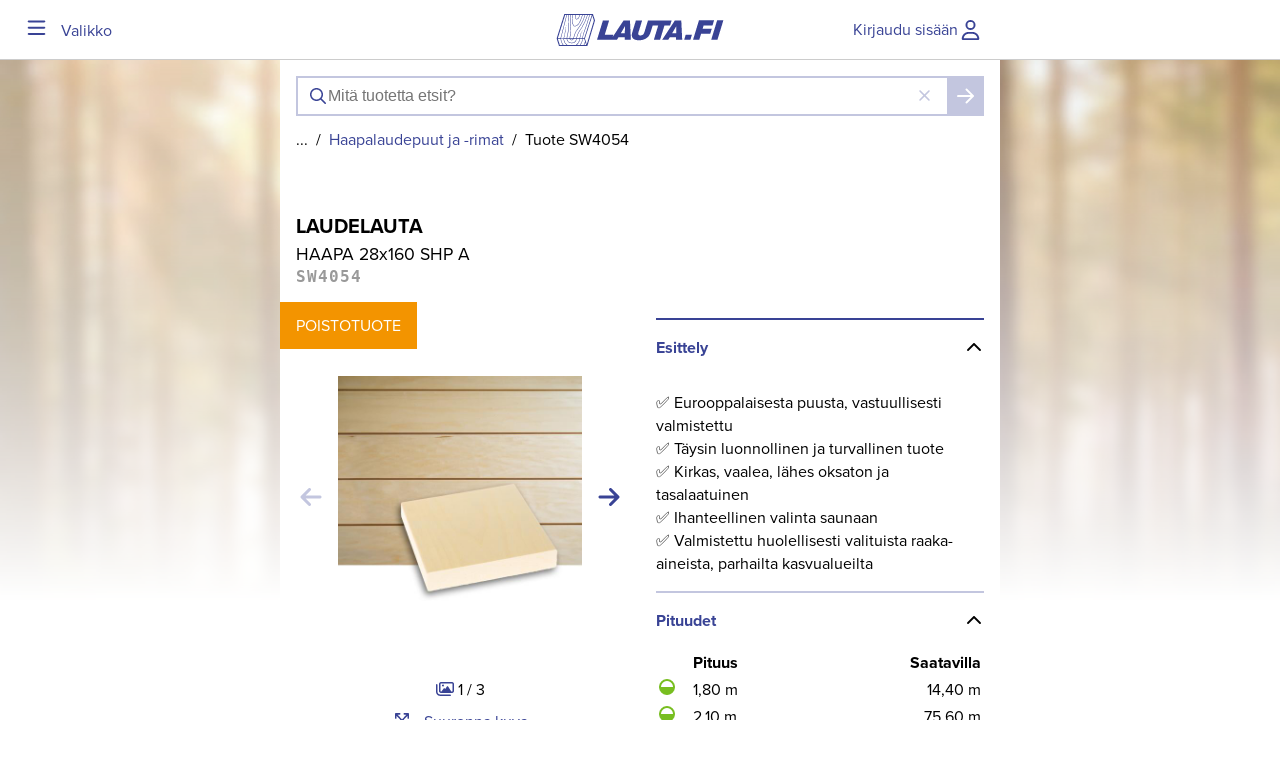

--- FILE ---
content_type: text/html; charset=utf-8
request_url: https://www.lauta.fi/fi/laadukasta-puutavaraa/haapa-28x160-shp-a/sw4054/
body_size: 22808
content:
<!DOCTYPE html><html lang="fi"><head><meta charSet="utf-8"/><meta name="viewport" content="width=device-width"/><title>LAUDELAUTA HAAPA 28x160 SHP  A - LAUTA.FI - WOOD FOR YOU</title><meta name="description" content="LAUTA.FI - WOOD FOR YOU"/><meta property="og:title" content="LAUDELAUTA HAAPA 28x160 SHP  A"/><meta property="og:description" content="LAUTA.FI - WOOD FOR YOU"/><meta property="og:type" content="product"/><meta property="og:site_name" content="Lauta.fi"/><meta property="og:image" content="https://cdn.lauta.fi/i/zrgkl/SW4054-laudelauta-haapa-28x160-SHP-A-Lauta_fi-TP.jpg"/><meta property="og:availability" content="instock"/><meta property="product:price:amount" content="29.80"/><meta property="product:price:currency" content="EUR"/><meta property="og:url" content="https://www.lauta.fi/fi/laadukasta-puutavaraa/laudelauta-haapa-28x160-shp-a/sw4054/"/><link rel="canonical" href="https://www.lauta.fi/fi/laadukasta-puutavaraa/laudelauta-haapa-28x160-shp-a/sw4054/"/><meta name="next-head-count" content="14"/><link rel="shortcut icon" href="/favicon.ico"/><link rel="icon" type="image/png" sizes="16x16" href="/favicon/LAUTA-FI-favicon-16x16px-rgb.png"/><link rel="icon" type="image/png" sizes="32x32" href="/favicon/LAUTA-FI-favicon-32x32px-rgb.png"/><link rel="apple-touch-icon" sizes="180x180" href="/apple-touch-icon.png"/><link rel="icon" type="image/svg+xml" href="/favicon/lauta-fi-favicon-512x512px-rgb.svg"/><link rel="manifest" href="/favicon/site.webmanifest"/><meta name="google-site-verification" content="RaAxKvwQY6eTYb4Z4XZGgDvMZyeYtK8LvxkHXEyJTfc"/><link rel="preconnect" href="https://use.typekit.net" crossorigin /><link rel="preload" href="/_next/static/css/7c8ff46619ce4f79.css" as="style"/><link rel="stylesheet" href="/_next/static/css/7c8ff46619ce4f79.css" data-n-g=""/><link rel="preload" href="/_next/static/css/0480a1bed4ec1339.css" as="style"/><link rel="stylesheet" href="/_next/static/css/0480a1bed4ec1339.css" data-n-p=""/><link rel="preload" href="/_next/static/css/2902c9888eeb90b4.css" as="style"/><link rel="stylesheet" href="/_next/static/css/2902c9888eeb90b4.css" data-n-p=""/><noscript data-n-css=""></noscript><script defer="" nomodule="" src="/_next/static/chunks/polyfills-42372ed130431b0a.js"></script><script src="/_next/static/chunks/webpack-5cf708d5027a366b.js" defer=""></script><script src="/_next/static/chunks/framework-06b7b33409802422.js" defer=""></script><script src="/_next/static/chunks/main-e1d5ccfca7932daa.js" defer=""></script><script src="/_next/static/chunks/pages/_app-5af139371d09a252.js" defer=""></script><script src="/_next/static/chunks/ff493b0a-67b1a613cee8b831.js" defer=""></script><script src="/_next/static/chunks/29107295-2a9ca7f07685bf37.js" defer=""></script><script src="/_next/static/chunks/536-22490c955d06cf1b.js" defer=""></script><script src="/_next/static/chunks/821-bae12e72c78486a1.js" defer=""></script><script src="/_next/static/chunks/865-af0517c9b82a7976.js" defer=""></script><script src="/_next/static/chunks/480-fddc78748345f5df.js" defer=""></script><script src="/_next/static/chunks/pages/product/%5BproductNumber%5D-5e8e744bf32026ce.js" defer=""></script><script src="/_next/static/ZuVHspwXtdghPkdbGFmau/_buildManifest.js" defer=""></script><script src="/_next/static/ZuVHspwXtdghPkdbGFmau/_ssgManifest.js" defer=""></script><style data-href="https://use.typekit.net/wfa0anq.css">@import url("https://p.typekit.net/p.css?s=1&k=wfa0anq&ht=tk&f=139.175&a=27933457&app=typekit&e=css");@font-face{font-family:"proxima-nova";src:url("https://use.typekit.net/af/2555e1/00000000000000007735e603/30/l?subset_id=2&fvd=n7&v=3") format("woff2"),url("https://use.typekit.net/af/2555e1/00000000000000007735e603/30/d?subset_id=2&fvd=n7&v=3") format("woff"),url("https://use.typekit.net/af/2555e1/00000000000000007735e603/30/a?subset_id=2&fvd=n7&v=3") format("opentype");font-display:auto;font-style:normal;font-weight:700;font-stretch:normal}@font-face{font-family:"proxima-nova";src:url("https://use.typekit.net/af/efe4a5/00000000000000007735e609/30/l?primer=7cdcb44be4a7db8877ffa5c0007b8dd865b3bbc383831fe2ea177f62257a9191&fvd=n4&v=3") format("woff2"),url("https://use.typekit.net/af/efe4a5/00000000000000007735e609/30/d?primer=7cdcb44be4a7db8877ffa5c0007b8dd865b3bbc383831fe2ea177f62257a9191&fvd=n4&v=3") format("woff"),url("https://use.typekit.net/af/efe4a5/00000000000000007735e609/30/a?primer=7cdcb44be4a7db8877ffa5c0007b8dd865b3bbc383831fe2ea177f62257a9191&fvd=n4&v=3") format("opentype");font-display:auto;font-style:normal;font-weight:400;font-stretch:normal}.tk-proxima-nova{font-family:"proxima-nova",sans-serif}</style></head><body><div id="__next"><style>
    #nprogress {
      pointer-events: none;
    }
    #nprogress .bar {
      background: #78be20;
      position: fixed;
      z-index: 9999;
      top: 0;
      left: 0;
      width: 100%;
      height: 3px;
    }
    #nprogress .peg {
      display: block;
      position: absolute;
      right: 0px;
      width: 100px;
      height: 100%;
      box-shadow: 0 0 10px #78be20, 0 0 5px #78be20;
      opacity: 1;
      -webkit-transform: rotate(3deg) translate(0px, -4px);
      -ms-transform: rotate(3deg) translate(0px, -4px);
      transform: rotate(3deg) translate(0px, -4px);
    }
    #nprogress .spinner {
      display: block;
      position: fixed;
      z-index: 1031;
      top: 15px;
      right: 15px;
    }
    #nprogress .spinner-icon {
      width: 18px;
      height: 18px;
      box-sizing: border-box;
      border: solid 2px transparent;
      border-top-color: #78be20;
      border-left-color: #78be20;
      border-radius: 50%;
      -webkit-animation: nprogresss-spinner 400ms linear infinite;
      animation: nprogress-spinner 400ms linear infinite;
    }
    .nprogress-custom-parent {
      overflow: hidden;
      position: relative;
    }
    .nprogress-custom-parent #nprogress .spinner,
    .nprogress-custom-parent #nprogress .bar {
      position: absolute;
    }
    @-webkit-keyframes nprogress-spinner {
      0% {
        -webkit-transform: rotate(0deg);
      }
      100% {
        -webkit-transform: rotate(360deg);
      }
    }
    @keyframes nprogress-spinner {
      0% {
        transform: rotate(0deg);
      }
      100% {
        transform: rotate(360deg);
      }
    }
  </style><div class="NavbarBase_navbar__K7Gep NavbarBase_scroll-in-top__2ODN6"><div class="NavbarBase_middle__NH6Eb"><a style="display:flex;align-items:center" href="/fi/"><span style="box-sizing:border-box;display:inline-block;overflow:hidden;width:initial;height:initial;background:none;opacity:1;border:0;margin:0;padding:0;position:relative;max-width:100%"><span style="box-sizing:border-box;display:block;width:initial;height:initial;background:none;opacity:1;border:0;margin:0;padding:0;max-width:100%"><img style="display:block;max-width:100%;width:initial;height:initial;background:none;opacity:1;border:0;margin:0;padding:0" alt="" aria-hidden="true" src="data:image/svg+xml,%3csvg%20xmlns=%27http://www.w3.org/2000/svg%27%20version=%271.1%27%20width=%27200%27%20height=%2732%27/%3e"/></span><img alt="logo" src="[data-uri]" decoding="async" data-nimg="intrinsic" style="position:absolute;top:0;left:0;bottom:0;right:0;box-sizing:border-box;padding:0;border:none;margin:auto;display:block;width:0;height:0;min-width:100%;max-width:100%;min-height:100%;max-height:100%"/><noscript><img alt="logo" loading="lazy" decoding="async" data-nimg="intrinsic" style="position:absolute;top:0;left:0;bottom:0;right:0;box-sizing:border-box;padding:0;border:none;margin:auto;display:block;width:0;height:0;min-width:100%;max-width:100%;min-height:100%;max-height:100%" srcSet="/lauta_logo.svg 1x, /lauta_logo.svg 2x" src="/lauta_logo.svg"/></noscript></span></a></div><div class="NavbarBase_left__FdFUv"><button class="IconButton_iconbutton__MzxdZ Navbar_iconbutton__N4MUV" type="button"><svg aria-hidden="true" focusable="false" data-prefix="far" data-icon="bars" class="svg-inline--fa fa-bars fa-fw IconButton_icon__Mz8kK" role="img" xmlns="http://www.w3.org/2000/svg" viewBox="0 0 448 512"><path fill="currentColor" d="M0 88C0 74.7 10.7 64 24 64H424c13.3 0 24 10.7 24 24s-10.7 24-24 24H24C10.7 112 0 101.3 0 88zM0 248c0-13.3 10.7-24 24-24H424c13.3 0 24 10.7 24 24s-10.7 24-24 24H24c-13.3 0-24-10.7-24-24zM448 408c0 13.3-10.7 24-24 24H24c-13.3 0-24-10.7-24-24s10.7-24 24-24H424c13.3 0 24 10.7 24 24z"></path></svg><span class="">Valikko</span></button></div><div class="NavbarBase_right__BCL2G"><a href="/fi/login/"><div class="IconLink_iconlink__jqIdV Navbar_iconbutton__N4MUV"><span class="IconLink_text__jkIcO">Kirjaudu sisään</span><svg aria-hidden="true" focusable="false" data-prefix="far" data-icon="user" class="svg-inline--fa fa-user fa-fw " role="img" xmlns="http://www.w3.org/2000/svg" viewBox="0 0 448 512"><path fill="currentColor" d="M304 128a80 80 0 1 0 -160 0 80 80 0 1 0 160 0zM96 128a128 128 0 1 1 256 0A128 128 0 1 1 96 128zM49.3 464H398.7c-8.9-63.3-63.3-112-129-112H178.3c-65.7 0-120.1 48.7-129 112zM0 482.3C0 383.8 79.8 304 178.3 304h91.4C368.2 304 448 383.8 448 482.3c0 16.4-13.3 29.7-29.7 29.7H29.7C13.3 512 0 498.7 0 482.3z"></path></svg></div></a></div></div><div class="Slideover_slideover__va1ik Slideover_left__fL0JM Slideover_hidden__LQ2Af Slideover_nopadding__Bw8Hp MenuSlideover_scrollable__hI8gL" style="opacity:0;transform:translateX(0%);top:0"><div class="MenuSlideover_title__N8__R"><div class="Menu_menuSlideoverTitle__iWgIP"><button class="IconButton_iconbutton__MzxdZ Menu_iconbutton__C_qKf" type="button"><svg aria-hidden="true" focusable="false" data-prefix="far" data-icon="xmark" class="svg-inline--fa fa-xmark fa-fw IconButton_icon__Mz8kK" role="img" xmlns="http://www.w3.org/2000/svg" viewBox="0 0 384 512"><path fill="currentColor" d="M345 137c9.4-9.4 9.4-24.6 0-33.9s-24.6-9.4-33.9 0l-119 119L73 103c-9.4-9.4-24.6-9.4-33.9 0s-9.4 24.6 0 33.9l119 119L39 375c-9.4 9.4-9.4 24.6 0 33.9s24.6 9.4 33.9 0l119-119L311 409c9.4 9.4 24.6 9.4 33.9 0s9.4-24.6 0-33.9l-119-119L345 137z"></path></svg></button><div class="Menu_logocontainer__MUiAn"><a style="display:flex;align-items:center" href="/fi/"><span style="box-sizing:border-box;display:inline-block;overflow:hidden;width:initial;height:initial;background:none;opacity:1;border:0;margin:0;padding:0;position:relative;max-width:100%"><span style="box-sizing:border-box;display:block;width:initial;height:initial;background:none;opacity:1;border:0;margin:0;padding:0;max-width:100%"><img style="display:block;max-width:100%;width:initial;height:initial;background:none;opacity:1;border:0;margin:0;padding:0" alt="" aria-hidden="true" src="data:image/svg+xml,%3csvg%20xmlns=%27http://www.w3.org/2000/svg%27%20version=%271.1%27%20width=%27200%27%20height=%2732%27/%3e"/></span><img alt="logo" src="[data-uri]" decoding="async" data-nimg="intrinsic" style="position:absolute;top:0;left:0;bottom:0;right:0;box-sizing:border-box;padding:0;border:none;margin:auto;display:block;width:0;height:0;min-width:100%;max-width:100%;min-height:100%;max-height:100%"/><noscript><img alt="logo" loading="lazy" decoding="async" data-nimg="intrinsic" style="position:absolute;top:0;left:0;bottom:0;right:0;box-sizing:border-box;padding:0;border:none;margin:auto;display:block;width:0;height:0;min-width:100%;max-width:100%;min-height:100%;max-height:100%" srcSet="/lauta_logo.svg 1x, /lauta_logo.svg 2x" src="/lauta_logo.svg"/></noscript></span></a></div><button class="IconButton_iconbutton__MzxdZ Menu_iconbutton__C_qKf Menu_rightbutton__m_czb" type="button"><svg aria-hidden="true" focusable="false" data-prefix="far" data-icon="user" class="svg-inline--fa fa-user fa-fw IconButton_icon__Mz8kK" role="img" xmlns="http://www.w3.org/2000/svg" viewBox="0 0 448 512"><path fill="currentColor" d="M304 128a80 80 0 1 0 -160 0 80 80 0 1 0 160 0zM96 128a128 128 0 1 1 256 0A128 128 0 1 1 96 128zM49.3 464H398.7c-8.9-63.3-63.3-112-129-112H178.3c-65.7 0-120.1 48.7-129 112zM0 482.3C0 383.8 79.8 304 178.3 304h91.4C368.2 304 448 383.8 448 482.3c0 16.4-13.3 29.7-29.7 29.7H29.7C13.3 512 0 498.7 0 482.3z"></path></svg></button></div></div><div class="MenuSlideover_arrow__vJAcS MenuSlideover_topArrow__2nB4W"><svg aria-hidden="true" focusable="false" data-prefix="far" data-icon="arrow-up" class="svg-inline--fa fa-arrow-up " role="img" xmlns="http://www.w3.org/2000/svg" viewBox="0 0 384 512"><path fill="currentColor" d="M209.4 39.4C204.8 34.7 198.6 32 192 32s-12.8 2.7-17.4 7.4l-168 176c-9.2 9.6-8.8 24.8 .8 33.9s24.8 8.8 33.9-.8L168 115.9V456c0 13.3 10.7 24 24 24s24-10.7 24-24V115.9L342.6 248.6c9.2 9.6 24.3 9.9 33.9 .8s9.9-24.3 .8-33.9l-168-176z"></path></svg></div><div class="MenuSlideover_scrollableContent__qt3V9"><a href="/fi/"><div class="Banner_container__SggFA"><span style="box-sizing:border-box;display:block;overflow:hidden;width:initial;height:initial;background:none;opacity:1;border:0;margin:0;padding:0;position:absolute;top:0;left:0;bottom:0;right:0"><img alt="banner image" src="[data-uri]" decoding="async" data-nimg="fill" style="position:absolute;top:0;left:0;bottom:0;right:0;box-sizing:border-box;padding:0;border:none;margin:auto;display:block;width:0;height:0;min-width:100%;max-width:100%;min-height:100%;max-height:100%;object-fit:cover;object-position:center"/><noscript><img alt="banner image" loading="lazy" decoding="async" data-nimg="fill" style="position:absolute;top:0;left:0;bottom:0;right:0;box-sizing:border-box;padding:0;border:none;margin:auto;display:block;width:0;height:0;min-width:100%;max-width:100%;min-height:100%;max-height:100%;object-fit:cover;object-position:center" sizes="100vw" srcSet="/_next/image/?url=%2Fmenu-banner.jpg&amp;w=640&amp;q=75 640w, /_next/image/?url=%2Fmenu-banner.jpg&amp;w=750&amp;q=75 750w, /_next/image/?url=%2Fmenu-banner.jpg&amp;w=828&amp;q=75 828w, /_next/image/?url=%2Fmenu-banner.jpg&amp;w=1080&amp;q=75 1080w, /_next/image/?url=%2Fmenu-banner.jpg&amp;w=1200&amp;q=75 1200w, /_next/image/?url=%2Fmenu-banner.jpg&amp;w=1920&amp;q=75 1920w, /_next/image/?url=%2Fmenu-banner.jpg&amp;w=2048&amp;q=75 2048w, /_next/image/?url=%2Fmenu-banner.jpg&amp;w=3840&amp;q=75 3840w" src="/_next/image/?url=%2Fmenu-banner.jpg&amp;w=3840&amp;q=75"/></noscript></span><div class="Banner_text__yPXoB"><h3 class="Menu_slogan__6Q8R5">Laadukasta puutavaraa näkyville pinnoille sisälle ja ulos &gt;</h3></div></div></a><div class="Menu_menuBlock__8PY9Y"><div class="Accordion_item__qfvvd"><div class="Accordion_header__h0Ep7"><a class="Accordion_headerleft__cVgFm"><p>Tuoteperheet</p></a><div class="Accordion_iconHitArea__9hUTC"><svg aria-hidden="true" focusable="false" data-prefix="fas" data-icon="plus" class="svg-inline--fa fa-plus fa-fw " role="img" xmlns="http://www.w3.org/2000/svg" viewBox="0 0 448 512"><path fill="currentColor" d="M256 80c0-17.7-14.3-32-32-32s-32 14.3-32 32V224H48c-17.7 0-32 14.3-32 32s14.3 32 32 32H192V432c0 17.7 14.3 32 32 32s32-14.3 32-32V288H400c17.7 0 32-14.3 32-32s-14.3-32-32-32H256V80z"></path></svg></div></div><div style="height:0" class="Accordion_contentWrapper__BXDdJ"><div class="Accordion_content__tGgWK"><span class="Menu_accordionLink__tjwKT Menu_link__Mf6mc Link_container__Hxx0e Link_underline__qha_n"><a class="Link_content__1p6qX" href="/fi/laadukasta-puutavaraa/tuoteperhe/arctic-outdoor/">Arctic Outdoor</a></span><span class="Menu_accordionLink__tjwKT Menu_link__Mf6mc Link_container__Hxx0e Link_underline__qha_n"><a class="Link_content__1p6qX" href="/fi/laadukasta-puutavaraa/tuoteperhe/tuuli-indoor/">Tuuli Indoor</a></span><span class="Menu_accordionLink__tjwKT Menu_link__Mf6mc Link_container__Hxx0e Link_underline__qha_n"><a class="Link_content__1p6qX" href="/fi/laadukasta-puutavaraa/tuoteperhe/tuuli-sauna/">Tuuli Sauna</a></span><span class="Menu_accordionLink__tjwKT Menu_link__Mf6mc Link_container__Hxx0e Link_underline__qha_n"><a class="Link_content__1p6qX" href="/fi/laadukasta-puutavaraa/tuoteperhe/kartano-listat/">Kartano Listat</a></span></div></div></div></div><div class="Menu_menuBlock__8PY9Y"><div class="Accordion_item__qfvvd"><div class="Accordion_header__h0Ep7"><a class="Accordion_headerleft__cVgFm Accordion_link__HPdWQ" href="/fi/laadukasta-puutavaraa/tuoteryhma/terassi--ja-piharakentaminen/916/"><p>Terassi- ja piharakentaminen</p></a><div class="Accordion_iconHitArea__9hUTC"><svg aria-hidden="true" focusable="false" data-prefix="fas" data-icon="plus" class="svg-inline--fa fa-plus fa-fw " role="img" xmlns="http://www.w3.org/2000/svg" viewBox="0 0 448 512"><path fill="currentColor" d="M256 80c0-17.7-14.3-32-32-32s-32 14.3-32 32V224H48c-17.7 0-32 14.3-32 32s14.3 32 32 32H192V432c0 17.7 14.3 32 32 32s32-14.3 32-32V288H400c17.7 0 32-14.3 32-32s-14.3-32-32-32H256V80z"></path></svg></div></div><div style="height:0" class="Accordion_contentWrapper__BXDdJ"><div class="Accordion_content__tGgWK"><span class="Menu_accordionLink__tjwKT Menu_link__Mf6mc Link_container__Hxx0e Link_underline__qha_n"><a class="Link_content__1p6qX" href="/fi/laadukasta-puutavaraa/tuoteryhma/terassi--ja-piharakentaminen-douglaskuusi/1228/">Douglaskuusi</a></span><span class="Menu_accordionLink__tjwKT Menu_link__Mf6mc Link_container__Hxx0e Link_underline__qha_n"><a class="Link_content__1p6qX" href="/fi/laadukasta-puutavaraa/tuoteryhma/terassi--ja-piharakentaminen-lehtikuusi/1048/">Lehtikuusi</a></span></div></div></div></div><div class="Menu_menuBlock__8PY9Y"><div class="Accordion_item__qfvvd"><div class="Accordion_header__h0Ep7"><a class="Accordion_headerleft__cVgFm Accordion_link__HPdWQ" href="/fi/laadukasta-puutavaraa/tuoteryhma/ulkoverhous/913/"><p>Ulkoverhous</p></a><div class="Accordion_iconHitArea__9hUTC"><svg aria-hidden="true" focusable="false" data-prefix="fas" data-icon="plus" class="svg-inline--fa fa-plus fa-fw " role="img" xmlns="http://www.w3.org/2000/svg" viewBox="0 0 448 512"><path fill="currentColor" d="M256 80c0-17.7-14.3-32-32-32s-32 14.3-32 32V224H48c-17.7 0-32 14.3-32 32s14.3 32 32 32H192V432c0 17.7 14.3 32 32 32s32-14.3 32-32V288H400c17.7 0 32-14.3 32-32s-14.3-32-32-32H256V80z"></path></svg></div></div><div style="height:0" class="Accordion_contentWrapper__BXDdJ"><div class="Accordion_content__tGgWK"><span class="Menu_accordionLink__tjwKT Menu_link__Mf6mc Link_container__Hxx0e Link_underline__qha_n"><a class="Link_content__1p6qX" href="/fi/laadukasta-puutavaraa/tuoteryhma/ulkoverhous-hienosahatut-laudat/933/">Hienosahatut laudat</a></span><span class="Menu_accordionLink__tjwKT Menu_link__Mf6mc Link_container__Hxx0e Link_underline__qha_n"><a class="Link_content__1p6qX" href="/fi/laadukasta-puutavaraa/tuoteryhma/ulkoverhous-listat-ja-erikoisrivat/935/">Listat ja erikoisrivat</a></span><span class="Menu_accordionLink__tjwKT Menu_link__Mf6mc Link_container__Hxx0e Link_underline__qha_n"><a class="Link_content__1p6qX" href="/fi/laadukasta-puutavaraa/tuoteryhma/ulkoverhous-ulkoverhouspaneelit/932/">Ulkoverhouspaneelit</a></span></div></div></div></div><div class="Menu_menuBlock__8PY9Y"><div class="Accordion_item__qfvvd"><div class="Accordion_header__h0Ep7"><a class="Accordion_headerleft__cVgFm Accordion_link__HPdWQ" href="/fi/laadukasta-puutavaraa/tuoteryhma/sisustus--ja-saunapuutavara/915/"><p>Sisustus- ja Saunapuutavara</p></a><div class="Accordion_iconHitArea__9hUTC"><svg aria-hidden="true" focusable="false" data-prefix="fas" data-icon="plus" class="svg-inline--fa fa-plus fa-fw " role="img" xmlns="http://www.w3.org/2000/svg" viewBox="0 0 448 512"><path fill="currentColor" d="M256 80c0-17.7-14.3-32-32-32s-32 14.3-32 32V224H48c-17.7 0-32 14.3-32 32s14.3 32 32 32H192V432c0 17.7 14.3 32 32 32s32-14.3 32-32V288H400c17.7 0 32-14.3 32-32s-14.3-32-32-32H256V80z"></path></svg></div></div><div style="height:0" class="Accordion_contentWrapper__BXDdJ"><div class="Accordion_content__tGgWK"><span class="Menu_accordionLink__tjwKT Menu_link__Mf6mc Link_container__Hxx0e Link_underline__qha_n"><a class="Link_content__1p6qX" href="/fi/laadukasta-puutavaraa/tuoteryhma/sisustus--ja-saunapuutavara-haapa/1034/">Haapa</a></span><span class="Menu_accordionLink__tjwKT Menu_link__Mf6mc Link_container__Hxx0e Link_underline__qha_n"><a class="Link_content__1p6qX" href="/fi/laadukasta-puutavaraa/tuoteryhma/sisustus--ja-saunapuutavara-j%C3%A4ttil%C3%A4istuija/991/">Jättiläistuija</a></span><span class="Menu_accordionLink__tjwKT Menu_link__Mf6mc Link_container__Hxx0e Link_underline__qha_n"><a class="Link_content__1p6qX" href="/fi/laadukasta-puutavaraa/tuoteryhma/sisustus--ja-saunapuutavara-kuusi/1032/">Kuusi</a></span><span class="Menu_accordionLink__tjwKT Menu_link__Mf6mc Link_container__Hxx0e Link_underline__qha_n"><a class="Link_content__1p6qX" href="/fi/laadukasta-puutavaraa/tuoteryhma/sisustus--ja-saunapuutavara-lehtikuusi/1199/">Lehtikuusi</a></span><span class="Menu_accordionLink__tjwKT Menu_link__Mf6mc Link_container__Hxx0e Link_underline__qha_n"><a class="Link_content__1p6qX" href="/fi/laadukasta-puutavaraa/tuoteryhma/sisustus--ja-saunapuutavara-l%C3%A4mp%C3%B6k%C3%A4sitelty-haapa/1035/">Lämpökäsitelty Haapa</a></span><span class="Menu_accordionLink__tjwKT Menu_link__Mf6mc Link_container__Hxx0e Link_underline__qha_n"><a class="Link_content__1p6qX" href="/fi/laadukasta-puutavaraa/tuoteryhma/sisustus--ja-saunapuutavara-l%C3%A4mp%C3%B6k%C3%A4sitelty-magnolia/1181/">Lämpökäsitelty Magnolia</a></span><span class="Menu_accordionLink__tjwKT Menu_link__Mf6mc Link_container__Hxx0e Link_underline__qha_n"><a class="Link_content__1p6qX" href="/fi/laadukasta-puutavaraa/tuoteryhma/sisustus--ja-saunapuutavara-l%C3%A4mp%C3%B6k%C3%A4sitelty-m%C3%A4nty/1090/">Lämpökäsitelty Mänty</a></span><span class="Menu_accordionLink__tjwKT Menu_link__Mf6mc Link_container__Hxx0e Link_underline__qha_n"><a class="Link_content__1p6qX" href="/fi/laadukasta-puutavaraa/tuoteryhma/sisustus--ja-saunapuutavara-l%C3%A4mp%C3%B6k%C3%A4sitelty-radiata-m%C3%A4nty/1120/">Lämpökäsitelty Radiata Mänty</a></span><span class="Menu_accordionLink__tjwKT Menu_link__Mf6mc Link_container__Hxx0e Link_underline__qha_n"><a class="Link_content__1p6qX" href="/fi/laadukasta-puutavaraa/tuoteryhma/sisustus--ja-saunapuutavara-l%C3%A4mp%C3%B6k%C3%A4sitelty-tervalepp%C3%A4/1036/">Lämpökäsitelty Tervaleppä</a></span><span class="Menu_accordionLink__tjwKT Menu_link__Mf6mc Link_container__Hxx0e Link_underline__qha_n"><a class="Link_content__1p6qX" href="/fi/laadukasta-puutavaraa/tuoteryhma/sisustus--ja-saunapuutavara-m%C3%A4nty/1031/">Mänty</a></span><span class="Menu_accordionLink__tjwKT Menu_link__Mf6mc Link_container__Hxx0e Link_underline__qha_n"><a class="Link_content__1p6qX" href="/fi/laadukasta-puutavaraa/tuoteryhma/sisustus--ja-saunapuutavara-pintak%C3%A4sitellyt-paneelit/1037/">Pintakäsitellyt Paneelit</a></span><span class="Menu_accordionLink__tjwKT Menu_link__Mf6mc Link_container__Hxx0e Link_underline__qha_n"><a class="Link_content__1p6qX" href="/fi/laadukasta-puutavaraa/tuoteryhma/sisustus--ja-saunapuutavara-tammi/1087/">Tammi</a></span><span class="Menu_accordionLink__tjwKT Menu_link__Mf6mc Link_container__Hxx0e Link_underline__qha_n"><a class="Link_content__1p6qX" href="/fi/laadukasta-puutavaraa/tuoteryhma/sisustus--ja-saunapuutavara-tervalepp%C3%A4/1033/">Tervaleppä</a></span></div></div></div></div><div class="Menu_menuBlock__8PY9Y"><div class="Accordion_item__qfvvd"><div class="Accordion_header__h0Ep7"><a class="Accordion_headerleft__cVgFm Accordion_link__HPdWQ" href="/fi/laadukasta-puutavaraa/tuoteryhma/listat-sis%C3%A4k%C3%A4ytt%C3%B6%C3%B6n/923/"><p>Listat sisäkäyttöön</p></a><div class="Accordion_iconHitArea__9hUTC"><svg aria-hidden="true" focusable="false" data-prefix="fas" data-icon="plus" class="svg-inline--fa fa-plus fa-fw " role="img" xmlns="http://www.w3.org/2000/svg" viewBox="0 0 448 512"><path fill="currentColor" d="M256 80c0-17.7-14.3-32-32-32s-32 14.3-32 32V224H48c-17.7 0-32 14.3-32 32s14.3 32 32 32H192V432c0 17.7 14.3 32 32 32s32-14.3 32-32V288H400c17.7 0 32-14.3 32-32s-14.3-32-32-32H256V80z"></path></svg></div></div><div style="height:0" class="Accordion_contentWrapper__BXDdJ"><div class="Accordion_content__tGgWK"><span class="Menu_accordionLink__tjwKT Menu_link__Mf6mc Link_container__Hxx0e Link_underline__qha_n"><a class="Link_content__1p6qX" href="/fi/laadukasta-puutavaraa/tuoteryhma/listat-sis%C3%A4k%C3%A4ytt%C3%B6%C3%B6n-jalkalistat/925/">Jalkalistat</a></span><span class="Menu_accordionLink__tjwKT Menu_link__Mf6mc Link_container__Hxx0e Link_underline__qha_n"><a class="Link_content__1p6qX" href="/fi/laadukasta-puutavaraa/tuoteryhma/listat-sis%C3%A4k%C3%A4ytt%C3%B6%C3%B6n-kattolistat/927/">Kattolistat</a></span><span class="Menu_accordionLink__tjwKT Menu_link__Mf6mc Link_container__Hxx0e Link_underline__qha_n"><a class="Link_content__1p6qX" href="/fi/laadukasta-puutavaraa/tuoteryhma/listat-sis%C3%A4k%C3%A4ytt%C3%B6%C3%B6n-peitelistat/926/">Peitelistat</a></span><span class="Menu_accordionLink__tjwKT Menu_link__Mf6mc Link_container__Hxx0e Link_underline__qha_n"><a class="Link_content__1p6qX" href="/fi/laadukasta-puutavaraa/tuoteryhma/listat-sis%C3%A4k%C3%A4ytt%C3%B6%C3%B6n-reunalistat/928/">Reunalistat</a></span><span class="Menu_accordionLink__tjwKT Menu_link__Mf6mc Link_container__Hxx0e Link_underline__qha_n"><a class="Link_content__1p6qX" href="/fi/laadukasta-puutavaraa/tuoteryhma/listat-sis%C3%A4k%C3%A4ytt%C3%B6%C3%B6n-smyygilistat/1086/"> Smyygilistat</a></span></div></div></div></div><div class="Menu_menuBlock__8PY9Y"><div class="Menu_withoutItems__rL_Ii Accordion_item__qfvvd Accordion_headerleft__cVgFm"><span class="Menu_link__Mf6mc Link_container__Hxx0e Link_underline__qha_n"><a class="Link_content__1p6qX" href="/fi/laadukasta-puutavaraa/tuoteryhma/perinnelistat/1187/">Perinnelistat</a></span></div></div><div class="Menu_menuBlock__8PY9Y"><div class="Menu_withoutItems__rL_Ii Accordion_item__qfvvd Accordion_headerleft__cVgFm"><span class="Menu_link__Mf6mc Link_container__Hxx0e Link_underline__qha_n"><a class="Link_content__1p6qX" href="/fi/laadukasta-puutavaraa/tuoteryhma/lattialaudat/822/">Lattialaudat</a></span></div></div><div class="Menu_menuBlock__8PY9Y"><div class="Menu_withoutItems__rL_Ii Accordion_item__qfvvd Accordion_headerleft__cVgFm"><span class="Menu_link__Mf6mc Link_container__Hxx0e Link_underline__qha_n"><a class="Link_content__1p6qX" href="/fi/laadukasta-puutavaraa/tuoteryhma/maalaus-ja-pintak%C3%A4sittely/1196/">Maalaus ja pintakäsittely</a></span></div></div><div class="Menu_menuBlock__8PY9Y"><div class="Menu_withoutItems__rL_Ii Accordion_item__qfvvd Accordion_headerleft__cVgFm"><span class="Menu_link__Mf6mc Link_container__Hxx0e Link_underline__qha_n"><a class="Link_content__1p6qX" href="/fi/laadukasta-puutavaraa/tuoteryhma/puutavara-outlet/1173/">PUUTAVARA OUTLET</a></span></div></div><div class="Menu_menuBlock__8PY9Y Menu_primaryBackground__U0Hqq"><div class="Menu_withoutItems__rL_Ii Accordion_item__qfvvd Accordion_headerleft__cVgFm"><a href="/fi/inspiroidu/"><div class="IconLink_iconlink__jqIdV Menu_iconlink__zYxG4"><svg aria-hidden="true" focusable="false" data-prefix="far" data-icon="tree-large" class="svg-inline--fa fa-tree-large fa-fw " role="img" xmlns="http://www.w3.org/2000/svg" viewBox="0 0 448 512"><path fill="currentColor" d="M224 0c7.4 0 14.4 3.4 18.9 9.3L381.2 186.9c5.6 7.2 6.6 17 2.6 25.3s-12.4 13.5-21.6 13.5H345.7l67.2 100.6c4.9 7.4 5.4 16.8 1.2 24.6s-12.3 12.7-21.2 12.7H369l74.9 111.1c5 7.4 5.5 16.9 1.3 24.7S432.9 512 424 512H24c-8.9 0-17-4.9-21.2-12.7s-3.7-17.3 1.3-24.7L79 363.5H55c-8.9 0-17-4.9-21.2-12.7s-3.7-17.3 1.2-24.6l67.2-100.6H85.8c-9.2 0-17.5-5.2-21.6-13.5s-3-18 2.6-25.3L205.1 9.3C209.6 3.4 216.6 0 224 0zM134.9 177.6h12.3c8.9 0 17 4.9 21.2 12.7s3.7 17.3-1.2 24.6L99.9 315.5h24.2c8.9 0 17 4.9 21.2 12.7s3.7 17.3-1.3 24.7L69.1 464H378.9L303.9 352.9c-5-7.4-5.5-16.9-1.3-24.7s12.3-12.7 21.2-12.7h24.2L280.8 214.9c-4.9-7.4-5.4-16.8-1.2-24.6s12.3-12.7 21.2-12.7h12.3L224 63.1 134.9 177.6z"></path></svg><span class="IconLink_text__jkIcO">Inspiroidu</span></div></a></div><div class="Menu_withoutItems__rL_Ii Accordion_item__qfvvd Accordion_headerleft__cVgFm"><a href="/fi/jalleenmyyjat/"><div class="IconLink_iconlink__jqIdV Menu_iconlink__zYxG4"><svg aria-hidden="true" focusable="false" data-prefix="far" data-icon="location-dot" class="svg-inline--fa fa-location-dot fa-fw " role="img" xmlns="http://www.w3.org/2000/svg" viewBox="0 0 384 512"><path fill="currentColor" d="M336 192c0-79.5-64.5-144-144-144S48 112.5 48 192c0 12.4 4.5 31.6 15.3 57.2c10.5 24.8 25.4 52.2 42.5 79.9c28.5 46.2 61.5 90.8 86.2 122.6c24.8-31.8 57.8-76.4 86.2-122.6c17.1-27.7 32-55.1 42.5-79.9C331.5 223.6 336 204.4 336 192zm48 0c0 87.4-117 243-168.3 307.2c-12.3 15.3-35.1 15.3-47.4 0C117 435 0 279.4 0 192C0 86 86 0 192 0S384 86 384 192zm-160 0a32 32 0 1 0 -64 0 32 32 0 1 0 64 0zm-112 0a80 80 0 1 1 160 0 80 80 0 1 1 -160 0z"></path></svg><span class="IconLink_text__jkIcO">Löydä jälleenmyyjäsi</span></div></a></div></div><div class="Menu_menuBlock__8PY9Y"><div class="Menu_withoutItems__rL_Ii Accordion_item__qfvvd Accordion_headerleft__cVgFm"><span class="Menu_link__Mf6mc Link_container__Hxx0e Link_underline__qha_n"><a class="Link_content__1p6qX" href="/fi/article/asiakaspalvelu/">Asiakaspalvelu</a></span></div><div class="Menu_withoutItems__rL_Ii Accordion_item__qfvvd Accordion_headerleft__cVgFm"><span class="Menu_link__Mf6mc Link_container__Hxx0e Link_underline__qha_n"><a class="Link_content__1p6qX" href="/fi/article/verkkokauppa/">Verkkokauppa</a></span></div><div class="Menu_withoutItems__rL_Ii Accordion_item__qfvvd Accordion_headerleft__cVgFm"><span class="Menu_link__Mf6mc Link_container__Hxx0e Link_underline__qha_n"><a class="Link_content__1p6qX" href="/fi/yritys/">Yrityksemme</a></span></div><div class="Menu_withoutItems__rL_Ii Accordion_item__qfvvd Accordion_headerleft__cVgFm"><span class="Menu_link__Mf6mc Link_container__Hxx0e Link_underline__qha_n"><a class="Link_content__1p6qX" href="/fi/yhteystiedot/">Yhteystiedot</a></span></div><div class="Accordion_item__qfvvd"><div class="Accordion_header__h0Ep7"><a class="Accordion_headerleft__cVgFm"><svg aria-hidden="true" focusable="false" data-prefix="far" data-icon="globe" class="svg-inline--fa fa-globe fa-fw " role="img" xmlns="http://www.w3.org/2000/svg" viewBox="0 0 512 512"><path fill="currentColor" d="M256 464c7.4 0 27-7.2 47.6-48.4c8.8-17.7 16.4-39.2 22-63.6H186.4c5.6 24.4 13.2 45.9 22 63.6C229 456.8 248.6 464 256 464zM178.5 304h155c1.6-15.3 2.5-31.4 2.5-48s-.9-32.7-2.5-48h-155c-1.6 15.3-2.5 31.4-2.5 48s.9 32.7 2.5 48zm7.9-144H325.6c-5.6-24.4-13.2-45.9-22-63.6C283 55.2 263.4 48 256 48s-27 7.2-47.6 48.4c-8.8 17.7-16.4 39.2-22 63.6zm195.3 48c1.5 15.5 2.2 31.6 2.2 48s-.8 32.5-2.2 48h76.7c3.6-15.4 5.6-31.5 5.6-48s-1.9-32.6-5.6-48H381.8zm58.8-48c-21.4-41.1-56.1-74.1-98.4-93.4c14.1 25.6 25.3 57.5 32.6 93.4h65.9zm-303.3 0c7.3-35.9 18.5-67.7 32.6-93.4c-42.3 19.3-77 52.3-98.4 93.4h65.9zM53.6 208c-3.6 15.4-5.6 31.5-5.6 48s1.9 32.6 5.6 48h76.7c-1.5-15.5-2.2-31.6-2.2-48s.8-32.5 2.2-48H53.6zM342.1 445.4c42.3-19.3 77-52.3 98.4-93.4H374.7c-7.3 35.9-18.5 67.7-32.6 93.4zm-172.2 0c-14.1-25.6-25.3-57.5-32.6-93.4H71.4c21.4 41.1 56.1 74.1 98.4 93.4zM256 512A256 256 0 1 1 256 0a256 256 0 1 1 0 512z"></path></svg><p>Language</p></a><div class="Accordion_iconHitArea__9hUTC"><svg aria-hidden="true" focusable="false" data-prefix="fas" data-icon="plus" class="svg-inline--fa fa-plus fa-fw " role="img" xmlns="http://www.w3.org/2000/svg" viewBox="0 0 448 512"><path fill="currentColor" d="M256 80c0-17.7-14.3-32-32-32s-32 14.3-32 32V224H48c-17.7 0-32 14.3-32 32s14.3 32 32 32H192V432c0 17.7 14.3 32 32 32s32-14.3 32-32V288H400c17.7 0 32-14.3 32-32s-14.3-32-32-32H256V80z"></path></svg></div></div><div style="height:0" class="Accordion_contentWrapper__BXDdJ"><div class="Accordion_content__tGgWK"><span class="Menu_accordionLink__tjwKT Menu_link__Mf6mc Link_container__Hxx0e Link_underline__qha_n"><a class="Link_content__1p6qX" href="/fi/">Suomeksi</a></span><span class="Menu_accordionLink__tjwKT Menu_link__Mf6mc Link_container__Hxx0e Link_underline__qha_n"><a class="Link_content__1p6qX" href="/en/">In English</a></span></div></div></div></div><div class="SocialButtons_social__0pL1w Menu_social__OQHkx"><b>Sosiaalinen media</b><div class="SocialButtons_profiles__Pkfav"><a target="_blank" rel="noopener noreferrer" href="https://pinterest.com/lauta_fi/_created/"><div class="IconLink_iconlink__jqIdV"><svg aria-hidden="true" focusable="false" data-prefix="fab" data-icon="pinterest" class="svg-inline--fa fa-pinterest fa-fw " role="img" xmlns="http://www.w3.org/2000/svg" viewBox="0 0 496 512"><path fill="currentColor" d="M496 256c0 137-111 248-248 248-25.6 0-50.2-3.9-73.4-11.1 10.1-16.5 25.2-43.5 30.8-65 3-11.6 15.4-59 15.4-59 8.1 15.4 31.7 28.5 56.8 28.5 74.8 0 128.7-68.8 128.7-154.3 0-81.9-66.9-143.2-152.9-143.2-107 0-163.9 71.8-163.9 150.1 0 36.4 19.4 81.7 50.3 96.1 4.7 2.2 7.2 1.2 8.3-3.3.8-3.4 5-20.3 6.9-28.1.6-2.5.3-4.7-1.7-7.1-10.1-12.5-18.3-35.3-18.3-56.6 0-54.7 41.4-107.6 112-107.6 60.9 0 103.6 41.5 103.6 100.9 0 67.1-33.9 113.6-78 113.6-24.3 0-42.6-20.1-36.7-44.8 7-29.5 20.5-61.3 20.5-82.6 0-19-10.2-34.9-31.4-34.9-24.9 0-44.9 25.7-44.9 60.2 0 22 7.4 36.8 7.4 36.8s-24.5 103.8-29 123.2c-5 21.4-3 51.6-.9 71.2C65.4 450.9 0 361.1 0 256 0 119 111 8 248 8s248 111 248 248z"></path></svg><span class="IconLink_text__jkIcO"></span></div></a><a target="_blank" rel="noopener noreferrer" href="https://www.youtube.com/channel/UCMoNf-66I5nO_0KzMR_Ak-A"><div class="IconLink_iconlink__jqIdV"><svg aria-hidden="true" focusable="false" data-prefix="fab" data-icon="youtube" class="svg-inline--fa fa-youtube fa-fw " role="img" xmlns="http://www.w3.org/2000/svg" viewBox="0 0 576 512"><path fill="currentColor" d="M549.655 124.083c-6.281-23.65-24.787-42.276-48.284-48.597C458.781 64 288 64 288 64S117.22 64 74.629 75.486c-23.497 6.322-42.003 24.947-48.284 48.597-11.412 42.867-11.412 132.305-11.412 132.305s0 89.438 11.412 132.305c6.281 23.65 24.787 41.5 48.284 47.821C117.22 448 288 448 288 448s170.78 0 213.371-11.486c23.497-6.321 42.003-24.171 48.284-47.821 11.412-42.867 11.412-132.305 11.412-132.305s0-89.438-11.412-132.305zm-317.51 213.508V175.185l142.739 81.205-142.739 81.201z"></path></svg><span class="IconLink_text__jkIcO"></span></div></a><a target="_blank" rel="noopener noreferrer" href="https://www.facebook.com/lauta.fi"><div class="IconLink_iconlink__jqIdV"><svg aria-hidden="true" focusable="false" data-prefix="fab" data-icon="facebook-f" class="svg-inline--fa fa-facebook-f fa-fw " role="img" xmlns="http://www.w3.org/2000/svg" viewBox="0 0 320 512"><path fill="currentColor" d="M279.14 288l14.22-92.66h-88.91v-60.13c0-25.35 12.42-50.06 52.24-50.06h40.42V6.26S260.43 0 225.36 0c-73.22 0-121.08 44.38-121.08 124.72v70.62H22.89V288h81.39v224h100.17V288z"></path></svg><span class="IconLink_text__jkIcO"></span></div></a><a target="_blank" rel="noopener noreferrer" href="https://www.instagram.com/lauta.fi_official/"><div class="IconLink_iconlink__jqIdV"><svg aria-hidden="true" focusable="false" data-prefix="fab" data-icon="instagram" class="svg-inline--fa fa-instagram fa-fw " role="img" xmlns="http://www.w3.org/2000/svg" viewBox="0 0 448 512"><path fill="currentColor" d="M224.1 141c-63.6 0-114.9 51.3-114.9 114.9s51.3 114.9 114.9 114.9S339 319.5 339 255.9 287.7 141 224.1 141zm0 189.6c-41.1 0-74.7-33.5-74.7-74.7s33.5-74.7 74.7-74.7 74.7 33.5 74.7 74.7-33.6 74.7-74.7 74.7zm146.4-194.3c0 14.9-12 26.8-26.8 26.8-14.9 0-26.8-12-26.8-26.8s12-26.8 26.8-26.8 26.8 12 26.8 26.8zm76.1 27.2c-1.7-35.9-9.9-67.7-36.2-93.9-26.2-26.2-58-34.4-93.9-36.2-37-2.1-147.9-2.1-184.9 0-35.8 1.7-67.6 9.9-93.9 36.1s-34.4 58-36.2 93.9c-2.1 37-2.1 147.9 0 184.9 1.7 35.9 9.9 67.7 36.2 93.9s58 34.4 93.9 36.2c37 2.1 147.9 2.1 184.9 0 35.9-1.7 67.7-9.9 93.9-36.2 26.2-26.2 34.4-58 36.2-93.9 2.1-37 2.1-147.8 0-184.8zM398.8 388c-7.8 19.6-22.9 34.7-42.6 42.6-29.5 11.7-99.5 9-132.1 9s-102.7 2.6-132.1-9c-19.6-7.8-34.7-22.9-42.6-42.6-11.7-29.5-9-99.5-9-132.1s-2.6-102.7 9-132.1c7.8-19.6 22.9-34.7 42.6-42.6 29.5-11.7 99.5-9 132.1-9s102.7-2.6 132.1 9c19.6 7.8 34.7 22.9 42.6 42.6 11.7 29.5 9 99.5 9 132.1s2.7 102.7-9 132.1z"></path></svg><span class="IconLink_text__jkIcO"></span></div></a><a target="_blank" rel="noopener noreferrer" href="https://www.linkedin.com/company/lauta-oy"><div class="IconLink_iconlink__jqIdV"><svg aria-hidden="true" focusable="false" data-prefix="fab" data-icon="linkedin-in" class="svg-inline--fa fa-linkedin-in fa-fw " role="img" xmlns="http://www.w3.org/2000/svg" viewBox="0 0 448 512"><path fill="currentColor" d="M100.28 448H7.4V148.9h92.88zM53.79 108.1C24.09 108.1 0 83.5 0 53.8a53.79 53.79 0 0 1 107.58 0c0 29.7-24.1 54.3-53.79 54.3zM447.9 448h-92.68V302.4c0-34.7-.7-79.2-48.29-79.2-48.29 0-55.69 37.7-55.69 76.7V448h-92.78V148.9h89.08v40.8h1.3c12.4-23.5 42.69-48.3 87.88-48.3 94 0 111.28 61.9 111.28 142.3V448z"></path></svg><span class="IconLink_text__jkIcO"></span></div></a><a target="_blank" rel="noopener noreferrer" href="https://goo.gl/maps/dbks4Hi3mGMdBEjW7"><div class="IconLink_iconlink__jqIdV"><svg aria-hidden="true" focusable="false" data-prefix="fab" data-icon="google" class="svg-inline--fa fa-google fa-fw " role="img" xmlns="http://www.w3.org/2000/svg" viewBox="0 0 488 512"><path fill="currentColor" d="M488 261.8C488 403.3 391.1 504 248 504 110.8 504 0 393.2 0 256S110.8 8 248 8c66.8 0 123 24.5 166.3 64.9l-67.5 64.9C258.5 52.6 94.3 116.6 94.3 256c0 86.5 69.1 156.6 153.7 156.6 98.2 0 135-70.4 140.8-106.9H248v-85.3h236.1c2.3 12.7 3.9 24.9 3.9 41.4z"></path></svg><span class="IconLink_text__jkIcO"></span></div></a></div></div></div><div class="MenuSlideover_arrow__vJAcS MenuSlideover_bottomArrow__4z6oP"><svg aria-hidden="true" focusable="false" data-prefix="far" data-icon="arrow-down" class="svg-inline--fa fa-arrow-down " role="img" xmlns="http://www.w3.org/2000/svg" viewBox="0 0 384 512"><path fill="currentColor" d="M174.6 472.6c4.5 4.7 10.8 7.4 17.4 7.4s12.8-2.7 17.4-7.4l168-176c9.2-9.6 8.8-24.8-.8-33.9s-24.8-8.8-33.9 .8L216 396.1 216 56c0-13.3-10.7-24-24-24s-24 10.7-24 24l0 340.1L41.4 263.4c-9.2-9.6-24.3-9.9-33.9-.8s-9.9 24.3-.8 33.9l168 176z"></path></svg></div></div><main class=""><div class="Background_gradient__J3UeY"></div><div class="Container_container__LBkNq Container_background__5g_8Y undefined"><div class="Row_row__z1uji"><div class="Column_column__0mP_b Column_four__H2Kfg"><div class="Search_placeholder__tsLOx"></div><form class="Search_container__PtUrB"><div class="SearchInput_container___1nxB"><div class="TextInput_container__Y7_WT"><svg aria-hidden="true" focusable="false" data-prefix="far" data-icon="magnifying-glass" class="svg-inline--fa fa-magnifying-glass TextInput_icon__ksGFw" role="img" xmlns="http://www.w3.org/2000/svg" viewBox="0 0 512 512"><path fill="currentColor" d="M368 208A160 160 0 1 0 48 208a160 160 0 1 0 320 0zM337.1 371.1C301.7 399.2 256.8 416 208 416C93.1 416 0 322.9 0 208S93.1 0 208 0S416 93.1 416 208c0 48.8-16.8 93.7-44.9 129.1L505 471c9.4 9.4 9.4 24.6 0 33.9s-24.6 9.4-33.9 0L337.1 371.1z"></path></svg><input class="TextInput_searchinput__qi5Ia" type="text" placeholder="Mitä tuotetta etsit?" name="search" value=""/><button class="IconButton_iconbutton__MzxdZ IconButton_largeicon__iUXGB " type="button"><svg aria-hidden="true" focusable="false" data-prefix="far" data-icon="xmark" class="svg-inline--fa fa-xmark fa-fw IconButton_icon__Mz8kK" role="img" xmlns="http://www.w3.org/2000/svg" viewBox="0 0 384 512"><path fill="currentColor" d="M345 137c9.4-9.4 9.4-24.6 0-33.9s-24.6-9.4-33.9 0l-119 119L73 103c-9.4-9.4-24.6-9.4-33.9 0s-9.4 24.6 0 33.9l119 119L39 375c-9.4 9.4-9.4 24.6 0 33.9s24.6 9.4 33.9 0l119-119L311 409c9.4 9.4 24.6 9.4 33.9 0s9.4-24.6 0-33.9l-119-119L345 137z"></path></svg></button></div><button class="Button_button__NrSoH Button_icon__shpW7 Button_fill__Pj_1O Button_nomargin__pzKaH Button_primary__uuoiZ" disabled=""><svg aria-hidden="true" focusable="false" data-prefix="far" data-icon="arrow-right" class="svg-inline--fa fa-arrow-right " role="img" xmlns="http://www.w3.org/2000/svg" viewBox="0 0 448 512"><path fill="currentColor" d="M440.6 273.4c4.7-4.5 7.4-10.8 7.4-17.4s-2.7-12.8-7.4-17.4l-176-168c-9.6-9.2-24.8-8.8-33.9 .8s-8.8 24.8 .8 33.9L364.1 232 24 232c-13.3 0-24 10.7-24 24s10.7 24 24 24l340.1 0L231.4 406.6c-9.6 9.2-9.9 24.3-.8 33.9s24.3 9.9 33.9 .8l176-168z"></path></svg></button></div><input type="submit" hidden=""/></form></div><div class="ProductPage_breadcrumbs__e1PNn Column_column__0mP_b Column_four__H2Kfg Column_margin__OW6vf"><div><span class="Breadcrumbs_content__t8ZCX"><span><a class="Breadcrumbs_link__rmfh7" href="/fi/">Laadukasta puutavaraa näkyville pinnoille sisälle ja ulos</a></span><span><span class="Breadcrumbs_margin__r8Ysi">/</span><a class="Breadcrumbs_link__rmfh7" href="/fi/laadukasta-puutavaraa/tuoteryhma/sisustus--ja-saunapuutavara/915/">Sisustus- ja Saunapuutavara</a></span><span><span class="Breadcrumbs_margin__r8Ysi">/</span><a class="Breadcrumbs_link__rmfh7" href="/fi/laadukasta-puutavaraa/tuoteryhma/sisustus--ja-saunapuutavara-haapa/1034/">Haapa</a></span><span><span class="Breadcrumbs_margin__r8Ysi">/</span><a class="Breadcrumbs_link__rmfh7" href="/fi/laadukasta-puutavaraa/tuoteryhma/sisustus--ja-saunapuutavara-haapa-haapalaudepuut-ja--rimat/1093/">Haapalaudepuut ja -rimat</a></span><span><span class="Breadcrumbs_margin__r8Ysi">/</span><span>Tuote SW4054</span></span></span></div></div><div class="Column_column__0mP_b Column_four__H2Kfg Column_margin__OW6vf"><div class="ProductName_container__QrUm4"><span class="ProductName_family__7lxLN"></span><span class="productPrimaryName ProductName_name__8GF8x">LAUDELAUTA</span><span class="ProductName_namedetail__q9hlv">HAAPA 28x160 SHP  A</span><span class="ProductName_productNumber__NBoPw">SW4054</span></div></div><div class="ProductPage_hideOnSmallAndMedium__Ws7T0 Column_column__0mP_b Column_one__tzskM Column_lg-three__llZGw"><div class="ProductImages_container__qGKjx"><div class="ProductImages_image__3pNa1 ProductImages_contain__RFfuF"><div class="ProductOverlay_container__vqU8q bg-orange">Poistotuote</div><img src="https://cdn.lauta.fi/i/zrgkl/SW4054-laudelauta-haapa-28x160-SHP-A-Lauta_fi-TP.jpg" alt="LAUDELAUTA HAAPA 28x160 SHP  A" sizes="360px" srcSet="https://cdn.lauta.fi/i/zrgkl/SW4054-laudelauta-haapa-28x160-SHP-A-Lauta_fi-TP-16px.jpg 16w, https://cdn.lauta.fi/i/zrgkl/SW4054-laudelauta-haapa-28x160-SHP-A-Lauta_fi-TP-32px.jpg 32w, https://cdn.lauta.fi/i/zrgkl/SW4054-laudelauta-haapa-28x160-SHP-A-Lauta_fi-TP-64px.jpg 64w, https://cdn.lauta.fi/i/zrgkl/SW4054-laudelauta-haapa-28x160-SHP-A-Lauta_fi-TP-128px.jpg 128w, https://cdn.lauta.fi/i/zrgkl/SW4054-laudelauta-haapa-28x160-SHP-A-Lauta_fi-TP-256px.jpg 256w, https://cdn.lauta.fi/i/zrgkl/SW4054-laudelauta-haapa-28x160-SHP-A-Lauta_fi-TP-512px.jpg 512w, https://cdn.lauta.fi/i/zrgkl/SW4054-laudelauta-haapa-28x160-SHP-A-Lauta_fi-TP-1024px.jpg 1024w, https://cdn.lauta.fi/i/zrgkl/SW4054-laudelauta-haapa-28x160-SHP-A-Lauta_fi-TP-1920px.jpg 1920w"/></div><div class="ProductImages_image__3pNa1 ProductImages_contain__RFfuF"><img src="https://cdn.lauta.fi/i/dazxz/5027.jpg" alt="LAUDELAUTA HAAPA 28x160 SHP  A" sizes="360px" srcSet="https://cdn.lauta.fi/i/dazxz/5027-16px.jpg 16w, https://cdn.lauta.fi/i/dazxz/5027-32px.jpg 32w, https://cdn.lauta.fi/i/dazxz/5027-64px.jpg 64w, https://cdn.lauta.fi/i/dazxz/5027-128px.jpg 128w, https://cdn.lauta.fi/i/dazxz/5027-256px.jpg 256w, https://cdn.lauta.fi/i/dazxz/5027-512px.jpg 512w, https://cdn.lauta.fi/i/dazxz/5027-1024px.jpg 1024w, https://cdn.lauta.fi/i/dazxz/5027-1920px.jpg 1920w"/></div><div class="ProductImages_smallerImages__31r3E"><div class="ProductImages_image__3pNa1 ProductImages_contain__RFfuF ProductImages_smallerImage__zrbr6"><img src="https://cdn.lauta.fi/i/egvhc/SW4054_T.jpg" alt="LAUDELAUTA HAAPA 28x160 SHP  A" sizes="128px" srcSet="https://cdn.lauta.fi/i/egvhc/SW4054_T-16px.jpg 16w, https://cdn.lauta.fi/i/egvhc/SW4054_T-32px.jpg 32w, https://cdn.lauta.fi/i/egvhc/SW4054_T-64px.jpg 64w, https://cdn.lauta.fi/i/egvhc/SW4054_T-128px.jpg 128w, https://cdn.lauta.fi/i/egvhc/SW4054_T-256px.jpg 256w, https://cdn.lauta.fi/i/egvhc/SW4054_T-512px.jpg 512w, https://cdn.lauta.fi/i/egvhc/SW4054_T-1024px.jpg 1024w, https://cdn.lauta.fi/i/egvhc/SW4054_T-1920px.jpg 1920w"/></div></div></div></div><div class="ProductPage_showOnSmallAndMedium__HNRpa Column_column__0mP_b Column_one__tzskM"><div class="ProductInfo_container___sf_y"><div class="ProductInfo_topcontainer__WbNj2"><div></div></div><div class="ProductInfo_carouselcontainer__bau47"><div class="ProductOverlay_container__vqU8q bg-orange">Poistotuote</div><div class="ProductInfo_carousel__TE5Az Carousel_container__E87nH"><button class="IconButton_iconbutton__MzxdZ Carousel_arrow__0qwwL Carousel_left__Qtkw4" disabled="" type="button"><svg aria-hidden="true" focusable="false" data-prefix="fas" data-icon="arrow-left" class="svg-inline--fa fa-arrow-left fa-fw IconButton_icon__Mz8kK" role="img" xmlns="http://www.w3.org/2000/svg" viewBox="0 0 448 512"><path fill="currentColor" d="M9.4 233.4c-12.5 12.5-12.5 32.8 0 45.3l160 160c12.5 12.5 32.8 12.5 45.3 0s12.5-32.8 0-45.3L109.2 288 416 288c17.7 0 32-14.3 32-32s-14.3-32-32-32l-306.7 0L214.6 118.6c12.5-12.5 12.5-32.8 0-45.3s-32.8-12.5-45.3 0l-160 160z"></path></svg></button><div class="Carousel_carousel__ah_OG Carousel_clickable__v8_my"><div style="transform:none" class="Carousel_imageContainer__PwnVC"><img class="Carousel_image__CnYxT Carousel_contain__UDNAu" alt="LAUDELAUTA HAAPA 28x160 SHP  A" src="https://cdn.lauta.fi/i/zrgkl/SW4054-laudelauta-haapa-28x160-SHP-A-Lauta_fi-TP.jpg" srcSet="https://cdn.lauta.fi/i/zrgkl/SW4054-laudelauta-haapa-28x160-SHP-A-Lauta_fi-TP-16px.jpg 16w, https://cdn.lauta.fi/i/zrgkl/SW4054-laudelauta-haapa-28x160-SHP-A-Lauta_fi-TP-32px.jpg 32w, https://cdn.lauta.fi/i/zrgkl/SW4054-laudelauta-haapa-28x160-SHP-A-Lauta_fi-TP-64px.jpg 64w, https://cdn.lauta.fi/i/zrgkl/SW4054-laudelauta-haapa-28x160-SHP-A-Lauta_fi-TP-128px.jpg 128w, https://cdn.lauta.fi/i/zrgkl/SW4054-laudelauta-haapa-28x160-SHP-A-Lauta_fi-TP-256px.jpg 256w, https://cdn.lauta.fi/i/zrgkl/SW4054-laudelauta-haapa-28x160-SHP-A-Lauta_fi-TP-512px.jpg 512w, https://cdn.lauta.fi/i/zrgkl/SW4054-laudelauta-haapa-28x160-SHP-A-Lauta_fi-TP-1024px.jpg 1024w, https://cdn.lauta.fi/i/zrgkl/SW4054-laudelauta-haapa-28x160-SHP-A-Lauta_fi-TP-1920px.jpg 1920w" sizes="512px"/></div><div style="transform:none" class="Carousel_imageContainer__PwnVC"><img class="Carousel_image__CnYxT Carousel_contain__UDNAu" alt="LAUDELAUTA HAAPA 28x160 SHP  A" src="https://cdn.lauta.fi/i/dazxz/5027.jpg" srcSet="https://cdn.lauta.fi/i/dazxz/5027-16px.jpg 16w, https://cdn.lauta.fi/i/dazxz/5027-32px.jpg 32w, https://cdn.lauta.fi/i/dazxz/5027-64px.jpg 64w, https://cdn.lauta.fi/i/dazxz/5027-128px.jpg 128w, https://cdn.lauta.fi/i/dazxz/5027-256px.jpg 256w, https://cdn.lauta.fi/i/dazxz/5027-512px.jpg 512w, https://cdn.lauta.fi/i/dazxz/5027-1024px.jpg 1024w, https://cdn.lauta.fi/i/dazxz/5027-1920px.jpg 1920w" sizes="512px"/></div><div style="transform:none" class="Carousel_imageContainer__PwnVC"><img class="Carousel_image__CnYxT Carousel_contain__UDNAu" alt="LAUDELAUTA HAAPA 28x160 SHP  A" src="https://cdn.lauta.fi/i/egvhc/SW4054_T.jpg" srcSet="https://cdn.lauta.fi/i/egvhc/SW4054_T-16px.jpg 16w, https://cdn.lauta.fi/i/egvhc/SW4054_T-32px.jpg 32w, https://cdn.lauta.fi/i/egvhc/SW4054_T-64px.jpg 64w, https://cdn.lauta.fi/i/egvhc/SW4054_T-128px.jpg 128w, https://cdn.lauta.fi/i/egvhc/SW4054_T-256px.jpg 256w, https://cdn.lauta.fi/i/egvhc/SW4054_T-512px.jpg 512w, https://cdn.lauta.fi/i/egvhc/SW4054_T-1024px.jpg 1024w, https://cdn.lauta.fi/i/egvhc/SW4054_T-1920px.jpg 1920w" sizes="512px"/></div></div><button class="IconButton_iconbutton__MzxdZ Carousel_arrow__0qwwL Carousel_right__HaaMF" type="button"><svg aria-hidden="true" focusable="false" data-prefix="fas" data-icon="arrow-right" class="svg-inline--fa fa-arrow-right fa-fw IconButton_icon__Mz8kK" role="img" xmlns="http://www.w3.org/2000/svg" viewBox="0 0 448 512"><path fill="currentColor" d="M438.6 278.6c12.5-12.5 12.5-32.8 0-45.3l-160-160c-12.5-12.5-32.8-12.5-45.3 0s-12.5 32.8 0 45.3L338.8 224 32 224c-17.7 0-32 14.3-32 32s14.3 32 32 32l306.7 0L233.4 393.4c-12.5 12.5-12.5 32.8 0 45.3s32.8 12.5 45.3 0l160-160z"></path></svg></button></div></div><div class="ProductInfo_bottomcontainer__tQDSf"><div class="ProductInfo_imageindex__KDzWt"><svg aria-hidden="true" focusable="false" data-prefix="far" data-icon="images" class="svg-inline--fa fa-images ProductInfo_imagesicon__b_5g4" role="img" xmlns="http://www.w3.org/2000/svg" viewBox="0 0 576 512"><path fill="currentColor" d="M160 80H512c8.8 0 16 7.2 16 16V320c0 8.8-7.2 16-16 16H490.8L388.1 178.9c-4.4-6.8-12-10.9-20.1-10.9s-15.7 4.1-20.1 10.9l-52.2 79.8-12.4-16.9c-4.5-6.2-11.7-9.8-19.4-9.8s-14.8 3.6-19.4 9.8L175.6 336H160c-8.8 0-16-7.2-16-16V96c0-8.8 7.2-16 16-16zM96 96V320c0 35.3 28.7 64 64 64H512c35.3 0 64-28.7 64-64V96c0-35.3-28.7-64-64-64H160c-35.3 0-64 28.7-64 64zM48 120c0-13.3-10.7-24-24-24S0 106.7 0 120V344c0 75.1 60.9 136 136 136H456c13.3 0 24-10.7 24-24s-10.7-24-24-24H136c-48.6 0-88-39.4-88-88V120zm208 24a32 32 0 1 0 -64 0 32 32 0 1 0 64 0z"></path></svg> <!-- -->1 / 3<br/><button class="IconButton_iconbutton__MzxdZ IconButton_largeicon__iUXGB " type="button"><svg aria-hidden="true" focusable="false" data-prefix="far" data-icon="arrows-maximize" class="svg-inline--fa fa-arrows-maximize fa-fw IconButton_icon__Mz8kK" role="img" xmlns="http://www.w3.org/2000/svg" viewBox="0 0 512 512"><path fill="currentColor" d="M328 32c-13.3 0-24 10.7-24 24s10.7 24 24 24h70.1L256 222.1 113.9 80H184c13.3 0 24-10.7 24-24s-10.7-24-24-24H56C42.7 32 32 42.7 32 56V184c0 13.3 10.7 24 24 24s24-10.7 24-24V113.9L222.1 256 80 398.1V328c0-13.3-10.7-24-24-24s-24 10.7-24 24V456c0 13.3 10.7 24 24 24H184c13.3 0 24-10.7 24-24s-10.7-24-24-24H113.9L256 289.9 398.1 432H328c-13.3 0-24 10.7-24 24s10.7 24 24 24H456c13.3 0 24-10.7 24-24V328c0-13.3-10.7-24-24-24s-24 10.7-24 24v70.1L289.9 256 432 113.9V184c0 13.3 10.7 24 24 24s24-10.7 24-24V56c0-13.3-10.7-24-24-24H328z"></path></svg><span class="">Suurenna kuva</span></button></div><div class="ProductInfo_shoppingcartbuttoncontainer__Gsiwj"></div></div></div></div><div class="Column_column__0mP_b Column_one__tzskM Column_margin__OW6vf"><div><div class="Accordion_item__qfvvd Accordion_borders__Ck_eb Accordion_open__mRs1s Accordion_noPadding__8YCxh"><div class="Accordion_header__h0Ep7"><a class="Accordion_headerleft__cVgFm"><p>Esittely</p></a><div class="Accordion_iconHitArea__9hUTC"><svg aria-hidden="true" focusable="false" data-prefix="fas" data-icon="chevron-up" class="svg-inline--fa fa-chevron-up fa-fw " role="img" xmlns="http://www.w3.org/2000/svg" viewBox="0 0 512 512"><path fill="currentColor" d="M233.4 105.4c12.5-12.5 32.8-12.5 45.3 0l192 192c12.5 12.5 12.5 32.8 0 45.3s-32.8 12.5-45.3 0L256 173.3 86.6 342.6c-12.5 12.5-32.8 12.5-45.3 0s-12.5-32.8 0-45.3l192-192z"></path></svg></div></div><div style="height:0" class="Accordion_contentWrapper__BXDdJ"><div class="Accordion_content__tGgWK"><p>✅  Eurooppalaisesta puusta, vastuullisesti valmistettu<br/>✅  Täysin luonnollinen ja turvallinen tuote<br/>✅  Kirkas, vaalea, lähes oksaton ja tasalaatuinen<br/>✅  Ihanteellinen valinta saunaan<br/>✅  Valmistettu huolellisesti valituista raaka-aineista, parhailta kasvualueilta</p></div></div></div><div class="Accordion_item__qfvvd Accordion_borders__Ck_eb Accordion_open__mRs1s Accordion_noPadding__8YCxh"><div class="Accordion_header__h0Ep7"><a class="Accordion_headerleft__cVgFm"><p>Pituudet</p></a><div class="Accordion_iconHitArea__9hUTC"><svg aria-hidden="true" focusable="false" data-prefix="fas" data-icon="chevron-up" class="svg-inline--fa fa-chevron-up fa-fw " role="img" xmlns="http://www.w3.org/2000/svg" viewBox="0 0 512 512"><path fill="currentColor" d="M233.4 105.4c12.5-12.5 32.8-12.5 45.3 0l192 192c12.5 12.5 12.5 32.8 0 45.3s-32.8 12.5-45.3 0L256 173.3 86.6 342.6c-12.5 12.5-32.8 12.5-45.3 0s-12.5-32.8 0-45.3l192-192z"></path></svg></div></div><div style="height:0" class="Accordion_contentWrapper__BXDdJ"><div class="Accordion_content__tGgWK"><div class="ProductPage_productVariantStock__W5RnA"><table class="ProductVariantStock_table__DNkf2"><tbody><tr class="ProductVariantStock_row__hZPko"><th></th><th>Pituus</th><th class="ProductVariantStock_stock__2jVfT">Saatavilla</th></tr><tr class="ProductVariantStock_row__hZPko"><td><div class="AvailabilityCircle_availability__KR1l_ AvailabilityCircle_limitedstock__VcVOc"></div></td><td class="ProductVariantStock_length__aih4m">1,80<!-- --> <!-- -->m</td><td class="ProductVariantStock_stock__2jVfT">14,40<!-- --> <!-- -->m</td></tr><tr class="ProductVariantStock_row__hZPko"><td><div class="AvailabilityCircle_availability__KR1l_ AvailabilityCircle_limitedstock__VcVOc"></div></td><td class="ProductVariantStock_length__aih4m">2,10<!-- --> <!-- -->m</td><td class="ProductVariantStock_stock__2jVfT">75,60<!-- --> <!-- -->m</td></tr><tr class="ProductVariantStock_row__hZPko"><td><div class="AvailabilityCircle_availability__KR1l_ AvailabilityCircle_limitedstock__VcVOc"></div></td><td class="ProductVariantStock_length__aih4m">2,40<!-- --> <!-- -->m</td><td class="ProductVariantStock_stock__2jVfT">57,60<!-- --> <!-- -->m</td></tr><tr class="ProductVariantStock_row__hZPko"><td><div class="AvailabilityCircle_availability__KR1l_ AvailabilityCircle_limitedstock__VcVOc"></div></td><td class="ProductVariantStock_length__aih4m">3,00<!-- --> <!-- -->m</td><td class="ProductVariantStock_stock__2jVfT">36,00<!-- --> <!-- -->m</td></tr></tbody></table></div></div></div></div></div><div class="ProductPage_storageAndPricing__qd7sI"><div class="StorageTotal_total__4_L_9 ProductPage_storageTotal__yGHtk"><div class="StorageTotal_storage__FuF1Y"><div class="AvailabilityCircle_availability__KR1l_ AvailabilityCircle_instock__WR4p_"></div>Varastossa yhteensä</div><div>183,60<!-- --> <!-- -->m</div></div><div class="PiecesPerPackage_container__FCyTl"><svg aria-hidden="true" focusable="false" data-prefix="fac" data-icon="tuotehinta-paketti" class="svg-inline--fa fa-tuotehinta-paketti PiecesPerPackage_icon__F4X8J" role="img" xmlns="http://www.w3.org/2000/svg" viewBox="0 0 640 512"><path fill="currentColor" d="M329.6 275.2L64 150.4l262.4-128 246.4 128L329.6 275.2zM176 150.4l153.6 70.4 140.8-70.4L329.6 76.8 176 150.4zM329.6 329.6L64 201.6 64 256 329.6 384 576 259.2l0-54.4zm0 105.6L64 310.4l0 51.2 265.6 128L576 364.8l0-51.2z"></path></svg><span><span class="PiecesPerPackage_amount__2xLsv">4</span><span class="PiecesPerPackage_unit__H52sj">kpl/pkt</span></span></div><div><div class="ProductPricing_pricesAndVat__qbXlA"><div class="ProductPricing_prices___QRd5"><div class="Price_container__qYjE1"><svg aria-hidden="true" focusable="false" data-prefix="fac" data-icon="tuotehinta-pituus" class="svg-inline--fa fa-tuotehinta-pituus Price_icon__0qNfS" role="img" xmlns="http://www.w3.org/2000/svg" viewBox="0 0 640 512"><path fill="currentColor" d="M64 3.2h48V297.6H64zM531.2 150.4l-108.8-64 0 41.6-201.6 0 0-41.6L112 150.4l108.8 67.2 0-41.6 201.6 0 0 41.6zM528 3.2h48V297.6H528zm0 387.2V464H112v-73.6H528m48-48H64V512h512V342.4l0 0z"></path></svg><div><div class="Price_price__BIw7B"><div class="Price_pricetext__tzemy"> <!-- -->29<div class="Price_sup__rKWHt">,<!-- -->80</div><div class="Price_unit__y17h3">€/m</div></div></div></div></div><div class="Price_container__qYjE1"><svg aria-hidden="true" focusable="false" data-prefix="fac" data-icon="tuotehinta-pinta-ala" class="svg-inline--fa fa-tuotehinta-pinta-ala Price_icon__0qNfS" role="img" xmlns="http://www.w3.org/2000/svg" viewBox="0 0 640 512"><path fill="currentColor" d="M531.2 48v412.8H108.8V48H531.2m48-48H60.8V512H576V0l3.2 0zM288 339.2H252.8V262.4c0-9.6 0-16-3.2-22.4c-6.4-3.2-9.6-3.2-16-3.2c-9.6 0-16 3.2-19.2 9.6s-6.4 19.2-6.4 32v60.8H169.6v-128h28.8l3.2 16h3.2c3.2-6.4 9.6-9.6 16-12.8s12.8-6.4 22.4-6.4c19.2 0 32 6.4 38.4 19.2h3.2c3.2-6.4 9.6-12.8 16-16s16-6.4 22.4-6.4c16 0 25.6 3.2 32 12.8c6.4 6.4 12.8 19.2 12.8 35.2v86.4h-35.2V262.4c0-9.6 0-16-3.2-22.4c-3.2-3.2-9.6-3.2-16-3.2c-9.6 0-16 3.2-19.2 9.6s-6.4 16-6.4 28.8v64zM470.4 272h-76.8V252.8l25.6-25.6c6.4-6.4 12.8-12.8 16-16s3.2-6.4 3.2-9.6s0-6.4-3.2-6.4s-3.2-3.2-6.4-3.2c-6.4 0-12.8 3.2-22.4 9.6l-12.8-19.2c12.8-9.6 25.6-16 38.4-16c9.6 0 19.2 3.2 25.6 6.4s9.6 12.8 9.6 22.4c0 6.4-3.2 12.8-6.4 19.2s-9.6 12.8-19.2 22.4l-12.8 9.6h41.6V272z"></path></svg><div><div class="Price_price__BIw7B"><div class="Price_pricetext__tzemy"> <!-- -->180<div class="Price_sup__rKWHt">,<!-- -->59</div><div class="Price_unit__y17h3">€/m²</div></div></div></div></div></div><span class="VatPercentage_vat__v8Jo9">sis. ALV<!-- --> <!-- -->25,5<!-- --> %</span></div><div class="Card_container__nE4kj ProductPricing_discontinuedInfo__OsL_S"><span>Tuote poistuu valikoimastamme. Pyydä tarjous poistoerästä: <span class="Link_container__Hxx0e Link_underline__qha_n"><a href="https://lauta.fi/yhteystiedot" class="Link_content__1p6qX" target="_blank" rel="noopener noreferrer">lauta.fi/yhteystiedot<svg aria-hidden="true" focusable="false" data-prefix="fas" data-icon="arrow-up-right-from-square" class="svg-inline--fa fa-arrow-up-right-from-square " role="img" xmlns="http://www.w3.org/2000/svg" viewBox="0 0 512 512"><path fill="currentColor" d="M320 0c-17.7 0-32 14.3-32 32s14.3 32 32 32h82.7L201.4 265.4c-12.5 12.5-12.5 32.8 0 45.3s32.8 12.5 45.3 0L448 109.3V192c0 17.7 14.3 32 32 32s32-14.3 32-32V32c0-17.7-14.3-32-32-32H320zM80 32C35.8 32 0 67.8 0 112V432c0 44.2 35.8 80 80 80H400c44.2 0 80-35.8 80-80V320c0-17.7-14.3-32-32-32s-32 14.3-32 32V432c0 8.8-7.2 16-16 16H80c-8.8 0-16-7.2-16-16V112c0-8.8 7.2-16 16-16H192c17.7 0 32-14.3 32-32s-14.3-32-32-32H80z"></path></svg></a></span>.</span></div><div class="ShippingPrice_container__y_HAE"><h2 class="Header_inactiveHeader__hLdM9">Toimituskulut jälleenmyyjän varastoon</h2><form class="ShippingPrice_form__RCRze"><div class="SearchInput_container___1nxB"><div class="TextInput_container__Y7_WT"><svg aria-hidden="true" focusable="false" data-prefix="far" data-icon="truck-arrow-right" class="svg-inline--fa fa-truck-arrow-right TextInput_icon__ksGFw" role="img" xmlns="http://www.w3.org/2000/svg" viewBox="0 0 640 512"><path fill="currentColor" d="M64 48c-8.8 0-16 7.2-16 16V352c0 8.8 7.2 16 16 16H76.8c16.6-28.7 47.6-48 83.2-48s66.6 19.3 83.2 48H320h32c8.8 0 16-7.2 16-16V64c0-8.8-7.2-16-16-16H64zM480 512c-53 0-96-43-96-96h-8H352 320 256c0 53-43 96-96 96s-96-43-96-96c-35.3 0-64-28.7-64-64V64C0 28.7 28.7 0 64 0H352c35.3 0 64 28.7 64 64V96h42.7c14.9 0 29.1 5.9 39.6 16.4l93.3 93.3c10.5 10.5 16.4 24.7 16.4 39.6V368h8c13.3 0 24 10.7 24 24s-10.7 24-24 24H576c0 53-43 96-96 96zm78-272c-.1-.1-.2-.3-.4-.4l-93.3-93.3c-1.5-1.5-3.5-2.3-5.7-2.3H416v96H558zM160 464a48 48 0 1 0 0-96 48 48 0 1 0 0 96zm368-48a48 48 0 1 0 -96 0 48 48 0 1 0 96 0zM241 95l80 80c9.4 9.4 9.4 24.6 0 33.9l-80 80c-9.4 9.4-24.6 9.4-33.9 0s-9.4-24.6 0-33.9l39-39H112c-13.3 0-24-10.7-24-24s10.7-24 24-24H246.1l-39-39c-9.4-9.4-9.4-24.6 0-33.9s24.6-9.4 33.9 0z"></path></svg><input class="TextInput_searchinput__qi5Ia" type="text" placeholder="Syötä postinumero" name="postalCode" value=""/><button class="IconButton_iconbutton__MzxdZ IconButton_largeicon__iUXGB " type="button"><svg aria-hidden="true" focusable="false" data-prefix="far" data-icon="xmark" class="svg-inline--fa fa-xmark fa-fw IconButton_icon__Mz8kK" role="img" xmlns="http://www.w3.org/2000/svg" viewBox="0 0 384 512"><path fill="currentColor" d="M345 137c9.4-9.4 9.4-24.6 0-33.9s-24.6-9.4-33.9 0l-119 119L73 103c-9.4-9.4-24.6-9.4-33.9 0s-9.4 24.6 0 33.9l119 119L39 375c-9.4 9.4-9.4 24.6 0 33.9s24.6 9.4 33.9 0l119-119L311 409c9.4 9.4 24.6 9.4 33.9 0s9.4-24.6 0-33.9l-119-119L345 137z"></path></svg></button></div><button class="Button_button__NrSoH Button_icon__shpW7 Button_fill__Pj_1O Button_nomargin__pzKaH Button_primary__uuoiZ"><svg aria-hidden="true" focusable="false" data-prefix="far" data-icon="arrow-right" class="svg-inline--fa fa-arrow-right " role="img" xmlns="http://www.w3.org/2000/svg" viewBox="0 0 448 512"><path fill="currentColor" d="M440.6 273.4c4.7-4.5 7.4-10.8 7.4-17.4s-2.7-12.8-7.4-17.4l-176-168c-9.6-9.2-24.8-8.8-33.9 .8s-8.8 24.8 .8 33.9L364.1 232 24 232c-13.3 0-24 10.7-24 24s10.7 24 24 24l340.1 0L231.4 406.6c-9.6 9.2-9.9 24.3-.8 33.9s24.3 9.9 33.9 .8l176-168z"></path></svg></button></div></form><div class="ShippingPrice_retailerButtonContainer__WfEee"><a href="/fi/jalleenmyyjat/"><button class="Button_button__NrSoH Button_fill__Pj_1O Button_nomargin__pzKaH Button_primary__uuoiZ">Osta jälleenmyyjältä</button></a></div></div><br/><div class="ProductPricing_buttons__8y_e8"></div></div></div></div></div><div class="Row_row__z1uji"><div class="Column_column__0mP_b Column_three__uOEQs"><div><div class="Accordion_item__qfvvd Accordion_borders__Ck_eb"><div class="Accordion_header__h0Ep7"><a class="Accordion_headerleft__cVgFm"><p>Tuotetiedot</p></a><div class="Accordion_iconHitArea__9hUTC"><svg aria-hidden="true" focusable="false" data-prefix="fas" data-icon="chevron-down" class="svg-inline--fa fa-chevron-down fa-fw " role="img" xmlns="http://www.w3.org/2000/svg" viewBox="0 0 512 512"><path fill="currentColor" d="M233.4 406.6c12.5 12.5 32.8 12.5 45.3 0l192-192c12.5-12.5 12.5-32.8 0-45.3s-32.8-12.5-45.3 0L256 338.7 86.6 169.4c-12.5-12.5-32.8-12.5-45.3 0s-12.5 32.8 0 45.3l192 192z"></path></svg></div></div><div style="height:0" class="Accordion_contentWrapper__BXDdJ"><div class="Accordion_content__tGgWK"><div><p>Huomioithan että toimitamme tuotteet täysin paketein. Pakkauskoon näet tuotesivulla oikeasta yläreunasta saldotietojen alta.</p><div class="VerticalTableWrapper_container__fapvJ"><table><tbody><tr><td><b>Tuotenumero</b></td><td>SW4054</td></tr><tr><td><b>Tuotenimi</b></td><td>LAUDELAUTA HAAPA 28x160 SHP  A</td></tr><tr><td><b>Saatavuus</b></td><td>Tuote poistuu valikoimasta</td></tr><tr><td><b>Toimitusaika</b></td><td>4 päivää, kun tuotetta varastossa</td></tr><tr><td><b>Pakkauskoko (kpl/pkt)</b></td><td>4</td></tr><tr><td><b>Puulaji</b></td><td>Haapa</td></tr><tr><td><b>Vahvuus (mm)</b></td><td>28</td></tr><tr><td><b>Leveys (mm)</b></td><td>160</td></tr><tr><td><b>Paino (kg/myyntiyksikkö)</b></td><td>2,195</td></tr><tr><td><b>Neliömenekki (m/m²)</b></td><td>6,06</td></tr><tr><td><b>Hiilijalanjälki (CO2e kg/jm)</b></td><td>0,19</td></tr><tr><td><b>Hiilikädenjälki (CO2e kg/jm)</b></td><td>-3,4</td></tr></tbody></table></div></div></div></div></div><div class="Accordion_item__qfvvd Accordion_borders__Ck_eb"><div class="Accordion_header__h0Ep7"><a class="Accordion_headerleft__cVgFm"><p>Asennus ja varastointi</p></a><div class="Accordion_iconHitArea__9hUTC"><svg aria-hidden="true" focusable="false" data-prefix="fas" data-icon="chevron-down" class="svg-inline--fa fa-chevron-down fa-fw " role="img" xmlns="http://www.w3.org/2000/svg" viewBox="0 0 512 512"><path fill="currentColor" d="M233.4 406.6c12.5 12.5 32.8 12.5 45.3 0l192-192c12.5-12.5 12.5-32.8 0-45.3s-32.8-12.5-45.3 0L256 338.7 86.6 169.4c-12.5-12.5-32.8-12.5-45.3 0s-12.5 32.8 0 45.3l192 192z"></path></svg></div></div><div style="height:0" class="Accordion_contentWrapper__BXDdJ"><div class="Accordion_content__tGgWK"><div><h2 id="sisatuotteiden-varastointi">Sisätuotteiden varastointi</h2><ul><li>Tuotteiden tulee antaa tasaantua tilassa, jonne ne ollaan asentamassa 1-2 viikkoa</li><li>Tuotteet tulee varastoida vaakatasossa avaamattomissa paketeissa ja irti alustasta vähintään 30mm</li><li>Varastoinnin aikana kosteus ei saa nousta käyttökohteen normaalia kosteustasoa korkeammaksi. Lämpötilan pitää olla ulkolämpötilaa korkeampi.</li></ul><p>Huomioitavaa on, että mahdolliset märkätyöt nostavat tilan kosteutta merkittävästi. Jos samassa tilassa säilytetään tuotteita, tulevat ne turpoamaan. Puolestaan rakennuslämmitin kuivaa ilmaa ja kutistaa tuotetta. Nopea ilmankosteuden lasku voi aiheuttaa halkeilua puussa. Jos paketit ovat olleet tiiviissä nipussa, huomioitavaa on, että nipun keskimmäiset ja uloimmaiset paketit ovat kosteudeltaan eri tilassa.</p><h2 id="saunan-lauteiden-asennus-">Saunan lauteiden asennus </h2><p>Saunan lauteisiin on laaja valikoima eri puulajeja. Lauteet jätetään yleensä puun värisiksi, joten puulajin valinnalla vaikutetaan lopulliseen ulkoasuun. Tummat puut ovat lämpökäsiteltyjä ja vaaleat puut käsittelemättömiä. Puun sävyyn vaikuttavat uv-valo, kosteus ja lämpötilan vaihtelut. Ajan myötä tumma lämpöpuu vaalenee ja vaalea puu tummuu. Lauteet käsitellään aina ennen käyttöä joko parafiiniöljyllä tai saunavahalla. Käsittely vaikuttaa lopulliseen sävyyn. Saunan lisäksi lautoja voidaan käyttää monipuolisesti niin kalusteissa kuin muissakin kohteissa. Laudat tulee aina käsitellä joko sisä- tai ulkokäyttöön suunnitellulla tuotteella. Käsittely viimeistelee pinnan ja suojaa puuta.</p><ul><li>Suunnittele asennussuunta ja mahdollisten saumojen paikat</li><li>Käytä kohteeseen sopivia kiinnikkeitä</li><li>Lauteet ruuvataan aina alapuolelta</li><li>Lajittele kappaleet sävyn tai oksaisuuden mukaan niin että ne jakautuvat pinnalle tasaisesti</li><li>Tarvittaessa käänny ammattiasentajan puoleen 
Lauteiden asennuksessa huomioitavaa on, että lautojen väliin on jäätävä riittävä rako, jotta kuivuminen onnistuu kunnolla ja lauteet on helppo puhdistaa. Laudat asennetaan parempi puoli ylöspäin. Kiinnitys on suositeltavaa tehdä ruostumattomilla ruuveilla.</li></ul><p>Esiporaus kiinnityskohdille on suositeltavaa halkeilun välttämiseksi. Varmista että lauteilla on riittävä tuki, lauteita ei saa asentaa pelkän paneelin varaan. Laudat on hyvä lajitella ennen asennusta sävyn tai oksaisuuden perusteella. Lajittelun jälkeen asennuksen yhteydessä kappaleet on helppo jakaa pinnalle tasaisesti joko sävyn tai oksaisuuden mukaan.</p></div></div></div></div><div class="Accordion_item__qfvvd Accordion_borders__Ck_eb"><div class="Accordion_header__h0Ep7"><a class="Accordion_headerleft__cVgFm"><p>Käsittely, huolto ja hoito</p></a><div class="Accordion_iconHitArea__9hUTC"><svg aria-hidden="true" focusable="false" data-prefix="fas" data-icon="chevron-down" class="svg-inline--fa fa-chevron-down fa-fw " role="img" xmlns="http://www.w3.org/2000/svg" viewBox="0 0 512 512"><path fill="currentColor" d="M233.4 406.6c12.5 12.5 32.8 12.5 45.3 0l192-192c12.5-12.5 12.5-32.8 0-45.3s-32.8-12.5-45.3 0L256 338.7 86.6 169.4c-12.5-12.5-32.8-12.5-45.3 0s-12.5 32.8 0 45.3l192 192z"></path></svg></div></div><div style="height:0" class="Accordion_contentWrapper__BXDdJ"><div class="Accordion_content__tGgWK"><div><h2 id="kasittely-">Käsittely </h2><p>Lauteiden käsittelyyn suositellaan parafiiniöljyä. Vaihtoehtoisesti käsittelyyn voi käyttää saunavahaa. Öljykäsittely tulee toistaa 1-5 kertaa vuodessa, saunan käyttömäärästä riippuen. Lauteet tulee aina käsitellä ennen ensimmäistä käyttökertaa ja öljykäsittely tulee toistaa aina saunan pesun yhteydessä. Käsittele aina yksi lauta koko pituudelta, jotta ei synny rajoja. Noudata käsittelyaineen valmistajan ohjeita.</p><h2 id="kaytn-aikainen-hoito-">Käytön aikainen hoito </h2><p>Saunassa laudeliinojen käyttö on suositeltavaa lauteiden suojaamiseksi. Varmista kuitenkin, ettei laudeliina värjää laudetta. Saunasta poistuttaessa ei laudeliinaa saa jättää lauteille kuivumaan sillä se voi jättää lauteeseen kosteudesta johtuvan tumman jäljen. Saunaan jätetty tekstiili on myös paloturvallisuusriski. Riittävä puhdistus pitää pinnat kunnossa ja kauniina myös muualla kuin saunassa. Pintakäsittelyn huoltoväli riippuu tuotteesta ja asennuspaikasta. Huolla pinta ajoissa, jotta puu ei pääse vaurioitumaan suojaavan pintakäsittelyn puuttuessa. Saunan tulee olla päällä vähintään 30min käytön jälkeen, jotta puurakenteet kuivuvat.</p><h2 id="saunan-pesu">Saunan pesu</h2><p>Sauna pysyy hyvin puhtaana, kun käyt suihkussa ennen löylyyn menoa ja käytät laudeliinaa. Pidä kiuasta hetken päällä saunomisen jälkeen, jotta sauna kuivuu hyvin. Jos saunan tuulettaminen on mahdollista, se on hyvä tehdä joka kerran saunomisen jälkeen. Kun imuroit muitakin kodin tiloja, imuroi samalla myös saunatilan lattiat.</p><h3 id="perusteellinen-saunan-puhdistus">Perusteellinen saunan puhdistus</h3><p>Perusteellisempaa puhdistusta tarvitaan kerran pari vuodessa. Puhdistus hoituu seuraavien ohjeiden avulla:</p><ul><li><p>Pese sauna sen ollessa kylmä, jotta pesuaineet eivät kuivu pinnoille liian nopeasti.</p></li><li><p>Imuroi tai poista lattioilta ja lauteilta pölyt ja irtoroskat pitkävartisella harjalla tai lastalla. Harjaa myös katto ja seinät.</p></li><li><p>Kastele puupinnat lämpimällä vedellä, jotta puun huokoset aukeavat. Pese yleispuhdistusainevedellä tai saunanpuhdistusaineella ja pehmeällä harjalla tai hankauspesimellä. Huuhtele kylmällä vedellä puun huokosten sulkemiseksi.</p></li><li><p>Pestessäsi puuta harjaa puiden syiden suuntaisesti. Käytä esimerkiksi pehmeää juuriharjaa. Kastele ja pese seinät ylhäältä alaspäin.</p></li><li><p>Vältä klooripitoisia puhdistusaineita. Kloori voi imeytyä puuhun ja sitä voi vapautua ilmaan saunaa lämmitettäessä.</p></li><li><p>Tuuleta tilat raikkaaksi.</p></li><li><p>Puhdistamisen jälkeen pidä saunaa pieni hetki päällä, jotta sauna kuivuu.</p></li></ul></div></div></div></div><div class="Accordion_item__qfvvd Accordion_borders__Ck_eb"><div class="Accordion_header__h0Ep7"><a class="Accordion_headerleft__cVgFm"><p>Suunnittelu</p></a><div class="Accordion_iconHitArea__9hUTC"><svg aria-hidden="true" focusable="false" data-prefix="fas" data-icon="chevron-down" class="svg-inline--fa fa-chevron-down fa-fw " role="img" xmlns="http://www.w3.org/2000/svg" viewBox="0 0 512 512"><path fill="currentColor" d="M233.4 406.6c12.5 12.5 32.8 12.5 45.3 0l192-192c12.5-12.5 12.5-32.8 0-45.3s-32.8-12.5-45.3 0L256 338.7 86.6 169.4c-12.5-12.5-32.8-12.5-45.3 0s-12.5 32.8 0 45.3l192 192z"></path></svg></div></div><div style="height:0" class="Accordion_contentWrapper__BXDdJ"><div class="Accordion_content__tGgWK"><div><p>Saunan lauteet valmistetaan perinteisesti puusta. Se on usein lauteeksi ylivertainen materiaali kestävyytensä, lämmönjohtavuutensa sekä ulkonäkönsä takia. 
Vaikka puu on sangen luja materiaali, märkätilojen puutuotteet kuten laudelaudat vaativat aina pintakäsittelyä kestääkseen käyttöä. Saunan olosuhteissa kaikki sisustusmateriaalit ovat lähtökohtaisesti kovilla, koska kosteustaso ja lämpötila vaihtelevat sekä nopeasti että huomattavan paljon. Esimerkiksi parafiiniöljykäsittely auttaa laudelautoja sietämään lämpö- ja kosteusvaihtelua pa - remmin, jolloin tuotteiden käyttöikä pitenee merkittävästi. 
Laudemateriaalia valitessa tulisi kiinnittää huomiota ulkonäön lisäksi kunkin puulajin ominaisuuksiin. Esimerkiksi haapa ja leppä tuntuvat laudemateriaalina usein miellyttäviltä, sillä ne johtavat lämpöä hitaasti ja pysyvät siksi viileämpinä kuumissakin saunalämpötiloissa. 
Puu on vivahteikas luonnonmateriaali,  jokainen laudelauta on yksilöllinen ja muuntuu ajan vaikutuksesta. Näin ollen puu on erinomainen valinta saunan visuaalisesti lämpimäksi tunnelmanluojaksi. 
Laudelautojen väritys jää rakentajan päätettäväksi. Saunassa suosittuja sävyjä ovat puun omat luonnolliset sävyt tummanruskeasta lämpökäsitellystä aina lähes valkoiseen haapaan. Erilaisilla pintakäsittelyillä voi muokata tai syventää lauteiden väriä. Saunan sisustuksesta voidaan luoda täysin ainutlaatuinen ja käyttäjän makuun sopiva. </p><h2 id="lauteiden-suunnittelu-">Lauteiden suunnittelu </h2><ul><li>Valitse puulaji/puulajit joita käytetään</li><li>Kuinka leveät laudat halutaan</li><li>Missä suunnassa laudat asennetaan</li><li>Millainen kiuas saunaan tulee ja missä se sijaitsee</li></ul><p>Lauteissa voidaan käyttää useampaa eri leveyttä ja useampaa kuin yhtä puulajia. Hallittua lopputulosta varten tulee myös huomioida seinän paneelin väri, leveys ja profiili. </p><p>Huomioitavaa: jatkuvalämmitteisiin saunoihin ei sovellu lämpökäsitelty haapa. Lämpökäsitelty tervaleppä soveltuu myös jatkuvalämmitteisiin saunoihin ja sillä on samankaltainen sävy kuin lämpökäsitellyllä haavalla. Lämpökäsitellyn radiata männyn tuoksu voi olla juuri asennettuna niin voimakas, ettei saunominen heti ole mukavaa. Tuulettamalla tilaa hyvin, tuoksu laimenee.</p></div></div></div></div><div class="Accordion_item__qfvvd Accordion_borders__Ck_eb"><div class="Accordion_header__h0Ep7"><a class="Accordion_headerleft__cVgFm"><p>Mallipalat</p></a><div class="Accordion_iconHitArea__9hUTC"><svg aria-hidden="true" focusable="false" data-prefix="fas" data-icon="chevron-down" class="svg-inline--fa fa-chevron-down fa-fw " role="img" xmlns="http://www.w3.org/2000/svg" viewBox="0 0 512 512"><path fill="currentColor" d="M233.4 406.6c12.5 12.5 32.8 12.5 45.3 0l192-192c12.5-12.5 12.5-32.8 0-45.3s-32.8-12.5-45.3 0L256 338.7 86.6 169.4c-12.5-12.5-32.8-12.5-45.3 0s-12.5 32.8 0 45.3l192 192z"></path></svg></div></div><div style="height:0" class="Accordion_contentWrapper__BXDdJ"><div class="Accordion_content__tGgWK"><div><p>Lauta.fi toimittaa tuotteiden mallipaloja niin kuluttaja-asiakkaille kuin ammattilaisillekin, kuten arkkitehdeille, sisustusarkkitehdeille ja -suunnittelijoille, rakennusalan ammattilaisille sekä sisäänostajille.</p><p>Mikäli olet kiinnostunut tilaamaan yhden tai useamman mallipalan, ota yhteyttä Lauta.fi:n myyntiin sähköpostitse <span class="Link_container__Hxx0e Link_underline__qha_n"><a class="Link_content__1p6qX" href="mailto:lauta@lauta.fi">lauta@lauta.fi</a></span> tai puhelimitse <span class="Link_container__Hxx0e Link_underline__qha_n"><a class="Link_content__1p6qX" href="tel:+358331236000">03 3123 6000 (Arkisin 8-16)</a></span>.</p><br/><br/><a href="/fi/esite/"><div class="ProductCatalogPromotion_outerContainer__kvKbo ProductCatalogPromotion_fixedWidth__M_ZE4"><img alt="Tuotekatalogi" loading="lazy" width="155" height="220" decoding="async" data-nimg="1" style="color:transparent" srcSet="/_next/image/?url=%2F_next%2Fstatic%2Fmedia%2Flauta-tuotekatalogin-kansi.0e715eb1.png&amp;w=256&amp;q=75 1x, /_next/image/?url=%2F_next%2Fstatic%2Fmedia%2Flauta-tuotekatalogin-kansi.0e715eb1.png&amp;w=384&amp;q=75 2x" src="/_next/image/?url=%2F_next%2Fstatic%2Fmedia%2Flauta-tuotekatalogin-kansi.0e715eb1.png&amp;w=384&amp;q=75"/><div class="ProductCatalogPromotion_container__7gdMi ProductCatalogPromotion_primaryColorBackground__jpEyJ">Tutustu uuteen tuotekatalogiimme &gt;</div></div></a><p>&quot;Näkyvien pintojen puutuotteet - Tuotekatalogi ja valintaopas 2023&quot; sisältää runsaasti hyödyllistä tietoa muun muassa eri puulajien ulkonäöstä, ominaisuuksista ja soveltuvuudesta eri käyttökohteisiin.
Voit tilata painetun kopion Lauta.fi:n myynnistä <span class="Link_container__Hxx0e Link_underline__qha_n"><a class="Link_content__1p6qX" href="mailto:lauta@lauta.fi">lauta@lauta.fi</a></span> tai ladata veloituksetta digiversion osoitteesta <span class="Link_container__Hxx0e Link_underline__qha_n"><a class="Link_content__1p6qX" href="/fi/esite/">lauta.fi/esite</a></span>.</p></div></div></div></div></div></div></div></div></main><footer class="Footer_footer__wCpWE"><div class="Container_container__LBkNq  undefined"><div class="Row_row__z1uji Row_withGap__I4hr0"><div class="Column_column__0mP_b Column_one__tzskM"><b>Jälleenmyyjät</b><a href="/fi/jalleenmyyjat/"><div class="IconLink_iconlink__jqIdV"><svg aria-hidden="true" focusable="false" data-prefix="far" data-icon="location-dot" class="svg-inline--fa fa-location-dot fa-fw " role="img" xmlns="http://www.w3.org/2000/svg" viewBox="0 0 384 512"><path fill="currentColor" d="M336 192c0-79.5-64.5-144-144-144S48 112.5 48 192c0 12.4 4.5 31.6 15.3 57.2c10.5 24.8 25.4 52.2 42.5 79.9c28.5 46.2 61.5 90.8 86.2 122.6c24.8-31.8 57.8-76.4 86.2-122.6c17.1-27.7 32-55.1 42.5-79.9C331.5 223.6 336 204.4 336 192zm48 0c0 87.4-117 243-168.3 307.2c-12.3 15.3-35.1 15.3-47.4 0C117 435 0 279.4 0 192C0 86 86 0 192 0S384 86 384 192zm-160 0a32 32 0 1 0 -64 0 32 32 0 1 0 64 0zm-112 0a80 80 0 1 1 160 0 80 80 0 1 1 -160 0z"></path></svg><span class="IconLink_text__jkIcO">Löydä jälleenmyyjäsi</span></div></a><div class="Footer_articleListing__RwkHi"><b>Asiakaspalvelu</b><ul class="unstyled-list"><li><span class="Link_container__Hxx0e Link_underline__qha_n"><a class="Link_content__1p6qX" href="/fi/laatu/">Laatuluokitukset</a></span></li><li><span class="Link_container__Hxx0e Link_underline__qha_n"><a class="Link_content__1p6qX" href="/fi/artikkelit/asiakaspalvelu/ladattava-materiaali/">Ladattava materiaali</a></span></li><li><span class="Link_container__Hxx0e Link_underline__qha_n"><a class="Link_content__1p6qX" href="/fi/artikkelit/asiakaspalvelu/myynti/">Myynti</a></span></li><li><span class="Link_container__Hxx0e Link_underline__qha_n"><a class="Link_content__1p6qX" href="/fi/artikkelit/asiakaspalvelu/palaute/">Palaute</a></span></li><li><span class="Link_container__Hxx0e Link_underline__qha_n"><a class="Link_content__1p6qX" href="/fi/puulajit/">Puulajit</a></span></li><li><span class="Link_container__Hxx0e Link_underline__qha_n"><a class="Link_content__1p6qX" href="/fi/tuotetyypit/">Tuotetyypit</a></span></li><li><span class="Link_container__Hxx0e Link_underline__qha_n"><a class="Link_content__1p6qX" href="/fi/ohjeet/">Usein kysyttyä</a></span></li><li><span class="Link_container__Hxx0e Link_underline__qha_n"><a class="Link_content__1p6qX" href="/fi/yhteystiedot/">Yhteystiedot</a></span></li></ul></div><div class="OpenHours_container__Hbdpm"><b>Aukioloajat</b><ul><li><span>ma - pe</span><span>Etukäteen sovittaessa</span></li><li><span>la - su</span><span>Suljettu</span></li></ul></div></div><div class="Column_column__0mP_b Column_one__tzskM"><b>Yhteystiedot</b><a href="https://goo.gl/maps/PDWwyXgq7mfCwLRX9"><div class="IconLink_iconlink__jqIdV"><svg aria-hidden="true" focusable="false" data-prefix="far" data-icon="location-dot" class="svg-inline--fa fa-location-dot fa-fw " role="img" xmlns="http://www.w3.org/2000/svg" viewBox="0 0 384 512"><path fill="currentColor" d="M336 192c0-79.5-64.5-144-144-144S48 112.5 48 192c0 12.4 4.5 31.6 15.3 57.2c10.5 24.8 25.4 52.2 42.5 79.9c28.5 46.2 61.5 90.8 86.2 122.6c24.8-31.8 57.8-76.4 86.2-122.6c17.1-27.7 32-55.1 42.5-79.9C331.5 223.6 336 204.4 336 192zm48 0c0 87.4-117 243-168.3 307.2c-12.3 15.3-35.1 15.3-47.4 0C117 435 0 279.4 0 192C0 86 86 0 192 0S384 86 384 192zm-160 0a32 32 0 1 0 -64 0 32 32 0 1 0 64 0zm-112 0a80 80 0 1 1 160 0 80 80 0 1 1 -160 0z"></path></svg><span class="IconLink_text__jkIcO">Lauta Oy
Mäntytie 2
37550 LEMPÄÄLÄ</span></div></a><a href="tel:+358331236000"><div class="IconLink_iconlink__jqIdV"><svg aria-hidden="true" focusable="false" data-prefix="far" data-icon="mobile" class="svg-inline--fa fa-mobile fa-fw " role="img" xmlns="http://www.w3.org/2000/svg" viewBox="0 0 384 512"><path fill="currentColor" d="M80 48c-8.8 0-16 7.2-16 16V448c0 8.8 7.2 16 16 16H304c8.8 0 16-7.2 16-16V64c0-8.8-7.2-16-16-16H80zM16 64C16 28.7 44.7 0 80 0H304c35.3 0 64 28.7 64 64V448c0 35.3-28.7 64-64 64H80c-35.3 0-64-28.7-64-64V64zM160 400h64c8.8 0 16 7.2 16 16s-7.2 16-16 16H160c-8.8 0-16-7.2-16-16s7.2-16 16-16z"></path></svg><span class="IconLink_text__jkIcO">03 3123 6000 (Arkisin 8-16)</span></div></a><a href="mailto:lauta@lauta.fi"><div class="IconLink_iconlink__jqIdV"><svg aria-hidden="true" focusable="false" data-prefix="far" data-icon="envelope" class="svg-inline--fa fa-envelope fa-fw " role="img" xmlns="http://www.w3.org/2000/svg" viewBox="0 0 512 512"><path fill="currentColor" d="M64 112c-8.8 0-16 7.2-16 16v22.1L220.5 291.7c20.7 17 50.4 17 71.1 0L464 150.1V128c0-8.8-7.2-16-16-16H64zM48 212.2V384c0 8.8 7.2 16 16 16H448c8.8 0 16-7.2 16-16V212.2L322 328.8c-38.4 31.5-93.7 31.5-132 0L48 212.2zM0 128C0 92.7 28.7 64 64 64H448c35.3 0 64 28.7 64 64V384c0 35.3-28.7 64-64 64H64c-35.3 0-64-28.7-64-64V128z"></path></svg><span class="IconLink_text__jkIcO">lauta@lauta.fi</span></div></a><a href="/fi/yhteystiedot/"><div class="IconLink_iconlink__jqIdV"><svg aria-hidden="true" focusable="false" data-prefix="far" data-icon="circle-info" class="svg-inline--fa fa-circle-info fa-fw " role="img" xmlns="http://www.w3.org/2000/svg" viewBox="0 0 512 512"><path fill="currentColor" d="M256 48a208 208 0 1 1 0 416 208 208 0 1 1 0-416zm0 464A256 256 0 1 0 256 0a256 256 0 1 0 0 512zM216 336c-13.3 0-24 10.7-24 24s10.7 24 24 24h80c13.3 0 24-10.7 24-24s-10.7-24-24-24h-8V248c0-13.3-10.7-24-24-24H216c-13.3 0-24 10.7-24 24s10.7 24 24 24h24v64H216zm40-144a32 32 0 1 0 0-64 32 32 0 1 0 0 64z"></path></svg><span class="IconLink_text__jkIcO">Kaikki yhteystiedot</span></div></a><div class="Footer_articleListing__RwkHi"><b>Verkkokauppa</b><ul class="unstyled-list"><li><span class="Link_container__Hxx0e Link_underline__qha_n"><a class="Link_content__1p6qX" href="/fi/artikkelit/verkkokauppa/maksutavat/">Maksutavat</a></span></li><li><span class="Link_container__Hxx0e Link_underline__qha_n"><a class="Link_content__1p6qX" href="/fi/artikkelit/verkkokauppa/tietosuojaseloste/">Tietosuojaseloste</a></span></li><li><span class="Link_container__Hxx0e Link_underline__qha_n"><a class="Link_content__1p6qX" href="/fi/artikkelit/verkkokauppa/tilaus-ja-toimitusehdot/">Tilaus- ja toimitusehdot</a></span></li><li><span class="Link_container__Hxx0e Link_underline__qha_n"><a class="Link_content__1p6qX" href="/fi/artikkelit/verkkokauppa/toimitustavat/">Toimitustavat</a></span></li></ul></div></div><div class="Footer_thirdColumn__2DsZ6 Column_column__0mP_b Column_one__tzskM"><a href="/fi/esite/"><div class="ProductCatalogPromotion_outerContainer__kvKbo"><img alt="Tuotekatalogi" loading="lazy" width="155" height="220" decoding="async" data-nimg="1" style="color:transparent" srcSet="/_next/image/?url=%2F_next%2Fstatic%2Fmedia%2Flauta-tuotekatalogin-kansi.0e715eb1.png&amp;w=256&amp;q=75 1x, /_next/image/?url=%2F_next%2Fstatic%2Fmedia%2Flauta-tuotekatalogin-kansi.0e715eb1.png&amp;w=384&amp;q=75 2x" src="/_next/image/?url=%2F_next%2Fstatic%2Fmedia%2Flauta-tuotekatalogin-kansi.0e715eb1.png&amp;w=384&amp;q=75"/><div class="ProductCatalogPromotion_container__7gdMi">Tutustu uuteen tuotekatalogiimme &gt;</div></div></a><div class="Footer_articleListing__RwkHi"><b>Inspiroidu</b><ul class="unstyled-list"><li><span class="Link_container__Hxx0e Link_underline__qha_n"><a class="Link_content__1p6qX" href="/fi/projektit/">Projektit</a></span></li><li><span class="Link_container__Hxx0e Link_underline__qha_n"><a class="Link_content__1p6qX" href="/fi/inspiroidu/">Ideagalleria</a></span></li></ul></div><div class="SocialButtons_social__0pL1w"><b>Sosiaalinen media</b><div class="SocialButtons_profiles__Pkfav"><a target="_blank" rel="noopener noreferrer" href="https://pinterest.com/lauta_fi/_created/"><div class="IconLink_iconlink__jqIdV"><svg aria-hidden="true" focusable="false" data-prefix="fab" data-icon="pinterest" class="svg-inline--fa fa-pinterest fa-fw " role="img" xmlns="http://www.w3.org/2000/svg" viewBox="0 0 496 512"><path fill="currentColor" d="M496 256c0 137-111 248-248 248-25.6 0-50.2-3.9-73.4-11.1 10.1-16.5 25.2-43.5 30.8-65 3-11.6 15.4-59 15.4-59 8.1 15.4 31.7 28.5 56.8 28.5 74.8 0 128.7-68.8 128.7-154.3 0-81.9-66.9-143.2-152.9-143.2-107 0-163.9 71.8-163.9 150.1 0 36.4 19.4 81.7 50.3 96.1 4.7 2.2 7.2 1.2 8.3-3.3.8-3.4 5-20.3 6.9-28.1.6-2.5.3-4.7-1.7-7.1-10.1-12.5-18.3-35.3-18.3-56.6 0-54.7 41.4-107.6 112-107.6 60.9 0 103.6 41.5 103.6 100.9 0 67.1-33.9 113.6-78 113.6-24.3 0-42.6-20.1-36.7-44.8 7-29.5 20.5-61.3 20.5-82.6 0-19-10.2-34.9-31.4-34.9-24.9 0-44.9 25.7-44.9 60.2 0 22 7.4 36.8 7.4 36.8s-24.5 103.8-29 123.2c-5 21.4-3 51.6-.9 71.2C65.4 450.9 0 361.1 0 256 0 119 111 8 248 8s248 111 248 248z"></path></svg><span class="IconLink_text__jkIcO"></span></div></a><a target="_blank" rel="noopener noreferrer" href="https://www.youtube.com/channel/UCMoNf-66I5nO_0KzMR_Ak-A"><div class="IconLink_iconlink__jqIdV"><svg aria-hidden="true" focusable="false" data-prefix="fab" data-icon="youtube" class="svg-inline--fa fa-youtube fa-fw " role="img" xmlns="http://www.w3.org/2000/svg" viewBox="0 0 576 512"><path fill="currentColor" d="M549.655 124.083c-6.281-23.65-24.787-42.276-48.284-48.597C458.781 64 288 64 288 64S117.22 64 74.629 75.486c-23.497 6.322-42.003 24.947-48.284 48.597-11.412 42.867-11.412 132.305-11.412 132.305s0 89.438 11.412 132.305c6.281 23.65 24.787 41.5 48.284 47.821C117.22 448 288 448 288 448s170.78 0 213.371-11.486c23.497-6.321 42.003-24.171 48.284-47.821 11.412-42.867 11.412-132.305 11.412-132.305s0-89.438-11.412-132.305zm-317.51 213.508V175.185l142.739 81.205-142.739 81.201z"></path></svg><span class="IconLink_text__jkIcO"></span></div></a><a target="_blank" rel="noopener noreferrer" href="https://www.facebook.com/lauta.fi"><div class="IconLink_iconlink__jqIdV"><svg aria-hidden="true" focusable="false" data-prefix="fab" data-icon="facebook-f" class="svg-inline--fa fa-facebook-f fa-fw " role="img" xmlns="http://www.w3.org/2000/svg" viewBox="0 0 320 512"><path fill="currentColor" d="M279.14 288l14.22-92.66h-88.91v-60.13c0-25.35 12.42-50.06 52.24-50.06h40.42V6.26S260.43 0 225.36 0c-73.22 0-121.08 44.38-121.08 124.72v70.62H22.89V288h81.39v224h100.17V288z"></path></svg><span class="IconLink_text__jkIcO"></span></div></a><a target="_blank" rel="noopener noreferrer" href="https://www.instagram.com/lauta.fi_official/"><div class="IconLink_iconlink__jqIdV"><svg aria-hidden="true" focusable="false" data-prefix="fab" data-icon="instagram" class="svg-inline--fa fa-instagram fa-fw " role="img" xmlns="http://www.w3.org/2000/svg" viewBox="0 0 448 512"><path fill="currentColor" d="M224.1 141c-63.6 0-114.9 51.3-114.9 114.9s51.3 114.9 114.9 114.9S339 319.5 339 255.9 287.7 141 224.1 141zm0 189.6c-41.1 0-74.7-33.5-74.7-74.7s33.5-74.7 74.7-74.7 74.7 33.5 74.7 74.7-33.6 74.7-74.7 74.7zm146.4-194.3c0 14.9-12 26.8-26.8 26.8-14.9 0-26.8-12-26.8-26.8s12-26.8 26.8-26.8 26.8 12 26.8 26.8zm76.1 27.2c-1.7-35.9-9.9-67.7-36.2-93.9-26.2-26.2-58-34.4-93.9-36.2-37-2.1-147.9-2.1-184.9 0-35.8 1.7-67.6 9.9-93.9 36.1s-34.4 58-36.2 93.9c-2.1 37-2.1 147.9 0 184.9 1.7 35.9 9.9 67.7 36.2 93.9s58 34.4 93.9 36.2c37 2.1 147.9 2.1 184.9 0 35.9-1.7 67.7-9.9 93.9-36.2 26.2-26.2 34.4-58 36.2-93.9 2.1-37 2.1-147.8 0-184.8zM398.8 388c-7.8 19.6-22.9 34.7-42.6 42.6-29.5 11.7-99.5 9-132.1 9s-102.7 2.6-132.1-9c-19.6-7.8-34.7-22.9-42.6-42.6-11.7-29.5-9-99.5-9-132.1s-2.6-102.7 9-132.1c7.8-19.6 22.9-34.7 42.6-42.6 29.5-11.7 99.5-9 132.1-9s102.7-2.6 132.1 9c19.6 7.8 34.7 22.9 42.6 42.6 11.7 29.5 9 99.5 9 132.1s2.7 102.7-9 132.1z"></path></svg><span class="IconLink_text__jkIcO"></span></div></a><a target="_blank" rel="noopener noreferrer" href="https://www.linkedin.com/company/lauta-oy"><div class="IconLink_iconlink__jqIdV"><svg aria-hidden="true" focusable="false" data-prefix="fab" data-icon="linkedin-in" class="svg-inline--fa fa-linkedin-in fa-fw " role="img" xmlns="http://www.w3.org/2000/svg" viewBox="0 0 448 512"><path fill="currentColor" d="M100.28 448H7.4V148.9h92.88zM53.79 108.1C24.09 108.1 0 83.5 0 53.8a53.79 53.79 0 0 1 107.58 0c0 29.7-24.1 54.3-53.79 54.3zM447.9 448h-92.68V302.4c0-34.7-.7-79.2-48.29-79.2-48.29 0-55.69 37.7-55.69 76.7V448h-92.78V148.9h89.08v40.8h1.3c12.4-23.5 42.69-48.3 87.88-48.3 94 0 111.28 61.9 111.28 142.3V448z"></path></svg><span class="IconLink_text__jkIcO"></span></div></a><a target="_blank" rel="noopener noreferrer" href="https://goo.gl/maps/dbks4Hi3mGMdBEjW7"><div class="IconLink_iconlink__jqIdV"><svg aria-hidden="true" focusable="false" data-prefix="fab" data-icon="google" class="svg-inline--fa fa-google fa-fw " role="img" xmlns="http://www.w3.org/2000/svg" viewBox="0 0 488 512"><path fill="currentColor" d="M488 261.8C488 403.3 391.1 504 248 504 110.8 504 0 393.2 0 256S110.8 8 248 8c66.8 0 123 24.5 166.3 64.9l-67.5 64.9C258.5 52.6 94.3 116.6 94.3 256c0 86.5 69.1 156.6 153.7 156.6 98.2 0 135-70.4 140.8-106.9H248v-85.3h236.1c2.3 12.7 3.9 24.9 3.9 41.4z"></path></svg><span class="IconLink_text__jkIcO"></span></div></a></div></div><div style="display:flex;gap:10px;flex-wrap:wrap"><a href="https://kauppakamari.fi/vastuullisuus/co2laskettu/" style="width:100px"><span style="box-sizing:border-box;display:inline-block;overflow:hidden;width:initial;height:initial;background:none;opacity:1;border:0;margin:0;padding:0;position:relative;max-width:100%"><span style="box-sizing:border-box;display:block;width:initial;height:initial;background:none;opacity:1;border:0;margin:0;padding:0;max-width:100%"><img style="display:block;max-width:100%;width:initial;height:initial;background:none;opacity:1;border:0;margin:0;padding:0" alt="" aria-hidden="true" src="data:image/svg+xml,%3csvg%20xmlns=%27http://www.w3.org/2000/svg%27%20version=%271.1%27%20width=%272000%27%20height=%272999%27/%3e"/></span><img alt="co2laskettu" src="[data-uri]" decoding="async" data-nimg="intrinsic" style="position:absolute;top:0;left:0;bottom:0;right:0;box-sizing:border-box;padding:0;border:none;margin:auto;display:block;width:0;height:0;min-width:100%;max-width:100%;min-height:100%;max-height:100%"/><noscript><img alt="co2laskettu" loading="lazy" decoding="async" data-nimg="intrinsic" style="position:absolute;top:0;left:0;bottom:0;right:0;box-sizing:border-box;padding:0;border:none;margin:auto;display:block;width:0;height:0;min-width:100%;max-width:100%;min-height:100%;max-height:100%" srcSet="/_next/image/?url=%2F_next%2Fstatic%2Fmedia%2FLauta_hiilijalanjalki-laskettu-merkki-FI-rgb.92a54b64.png&amp;w=2048&amp;q=75 1x, /_next/image/?url=%2F_next%2Fstatic%2Fmedia%2FLauta_hiilijalanjalki-laskettu-merkki-FI-rgb.92a54b64.png&amp;w=3840&amp;q=75 2x" src="/_next/image/?url=%2F_next%2Fstatic%2Fmedia%2FLauta_hiilijalanjalki-laskettu-merkki-FI-rgb.92a54b64.png&amp;w=3840&amp;q=75"/></noscript></span></a><a href="https://www.pefc.fi" style="width:100px"><span style="box-sizing:border-box;display:inline-block;overflow:hidden;width:initial;height:initial;background:none;opacity:1;border:0;margin:0;padding:0;position:relative;max-width:100%"><span style="box-sizing:border-box;display:block;width:initial;height:initial;background:none;opacity:1;border:0;margin:0;padding:0;max-width:100%"><img style="display:block;max-width:100%;width:initial;height:initial;background:none;opacity:1;border:0;margin:0;padding:0" alt="" aria-hidden="true" src="data:image/svg+xml,%3csvg%20xmlns=%27http://www.w3.org/2000/svg%27%20version=%271.1%27%20width=%27125%27%20height=%27248%27/%3e"/></span><img alt="PEFC" src="[data-uri]" decoding="async" data-nimg="intrinsic" style="position:absolute;top:0;left:0;bottom:0;right:0;box-sizing:border-box;padding:0;border:none;margin:auto;display:block;width:0;height:0;min-width:100%;max-width:100%;min-height:100%;max-height:100%"/><noscript><img alt="PEFC" loading="lazy" decoding="async" data-nimg="intrinsic" style="position:absolute;top:0;left:0;bottom:0;right:0;box-sizing:border-box;padding:0;border:none;margin:auto;display:block;width:0;height:0;min-width:100%;max-width:100%;min-height:100%;max-height:100%" srcSet="/_next/image/?url=%2F_next%2Fstatic%2Fmedia%2FPEFC_Label-Green-No_frame-FI-LAUTA_FI-pefc02-31-262.437aacdf.png&amp;w=128&amp;q=75 1x, /_next/image/?url=%2F_next%2Fstatic%2Fmedia%2FPEFC_Label-Green-No_frame-FI-LAUTA_FI-pefc02-31-262.437aacdf.png&amp;w=256&amp;q=75 2x" src="/_next/image/?url=%2F_next%2Fstatic%2Fmedia%2FPEFC_Label-Green-No_frame-FI-LAUTA_FI-pefc02-31-262.437aacdf.png&amp;w=256&amp;q=75"/></noscript></span></a><a href="https://www.perheyritys.fi" style="width:100px"><span style="box-sizing:border-box;display:inline-block;overflow:hidden;width:initial;height:initial;background:none;opacity:1;border:0;margin:0;padding:0;position:relative;max-width:100%"><span style="box-sizing:border-box;display:block;width:initial;height:initial;background:none;opacity:1;border:0;margin:0;padding:0;max-width:100%"><img style="display:block;max-width:100%;width:initial;height:initial;background:none;opacity:1;border:0;margin:0;padding:0" alt="" aria-hidden="true" src="data:image/svg+xml,%3csvg%20xmlns=%27http://www.w3.org/2000/svg%27%20version=%271.1%27%20width=%271500%27%20height=%271500%27/%3e"/></span><img alt="Perheyritys" src="[data-uri]" decoding="async" data-nimg="intrinsic" style="position:absolute;top:0;left:0;bottom:0;right:0;box-sizing:border-box;padding:0;border:none;margin:auto;display:block;width:0;height:0;min-width:100%;max-width:100%;min-height:100%;max-height:100%"/><noscript><img alt="Perheyritys" loading="lazy" decoding="async" data-nimg="intrinsic" style="position:absolute;top:0;left:0;bottom:0;right:0;box-sizing:border-box;padding:0;border:none;margin:auto;display:block;width:0;height:0;min-width:100%;max-width:100%;min-height:100%;max-height:100%" srcSet="/_next/image/?url=%2F_next%2Fstatic%2Fmedia%2FPerheyritys_merkki_pyorea_FI_RGB.8b120ea0.png&amp;w=1920&amp;q=75 1x, /_next/image/?url=%2F_next%2Fstatic%2Fmedia%2FPerheyritys_merkki_pyorea_FI_RGB.8b120ea0.png&amp;w=3840&amp;q=75 2x" src="/_next/image/?url=%2F_next%2Fstatic%2Fmedia%2FPerheyritys_merkki_pyorea_FI_RGB.8b120ea0.png&amp;w=3840&amp;q=75"/></noscript></span></a></div></div><div class="Column_column__0mP_b Column_one__tzskM"><div class="CompanyBriefInfo_container__Lip8h"><span style="box-sizing:border-box;display:inline-block;overflow:hidden;width:initial;height:initial;background:none;opacity:1;border:0;margin:0;padding:0;position:relative;max-width:100%"><span style="box-sizing:border-box;display:block;width:initial;height:initial;background:none;opacity:1;border:0;margin:0;padding:0;max-width:100%"><img style="display:block;max-width:100%;width:initial;height:initial;background:none;opacity:1;border:0;margin:0;padding:0" alt="" aria-hidden="true" src="data:image/svg+xml,%3csvg%20xmlns=%27http://www.w3.org/2000/svg%27%20version=%271.1%27%20width=%27200%27%20height=%2740%27/%3e"/></span><img alt="logo" src="[data-uri]" decoding="async" data-nimg="intrinsic" style="position:absolute;top:0;left:0;bottom:0;right:0;box-sizing:border-box;padding:0;border:none;margin:auto;display:block;width:0;height:0;min-width:100%;max-width:100%;min-height:100%;max-height:100%"/><noscript><img alt="logo" loading="lazy" decoding="async" data-nimg="intrinsic" style="position:absolute;top:0;left:0;bottom:0;right:0;box-sizing:border-box;padding:0;border:none;margin:auto;display:block;width:0;height:0;min-width:100%;max-width:100%;min-height:100%;max-height:100%" srcSet="/lauta_logo.svg 1x, /lauta_logo.svg 2x" src="/lauta_logo.svg"/></noscript></span><h2>Wood for you</h2><h3>VALMISTETTU LEMPÄÄLÄSSÄ</h3><p>Laadukasta puutavaraa näkyville pinnoille sisälle ja ulos.
  Lauta.fi:n brändistä vastaa pitkien perinteiden perheyritys Lauta Oy, jonka
  toiminta alkoi vuonna 1948 Lempäälässä. Käytössämme on nykyaikainen höyläämö
  sekä teollinen maalauslinja. Valikoimassamme on yli 500 puutuotetta.</p><span class="Link_container__Hxx0e Link_underline__qha_n"><a class="Link_content__1p6qX" href="/fi/yritys/">Lue lisää &gt;</a></span></div></div></div></div></footer><section class="Toastify" aria-live="polite" aria-atomic="false" aria-relevant="additions text" aria-label="Notifications Alt+T"></section></div><script id="__NEXT_DATA__" type="application/json">{"props":{"pageProps":{"user":null,"menuContent":{"blocks":[{"background":0,"sections":[{"title":"Tuoteperheet","items":[{"text":"Arctic Outdoor","href":"/laadukasta-puutavaraa/tuoteperhe/arctic-outdoor/"},{"text":"Tuuli Indoor","href":"/laadukasta-puutavaraa/tuoteperhe/tuuli-indoor/"},{"text":"Tuuli Sauna","href":"/laadukasta-puutavaraa/tuoteperhe/tuuli-sauna/"},{"text":"Kartano Listat","href":"/laadukasta-puutavaraa/tuoteperhe/kartano-listat/"}]}]},{"background":0,"sections":[{"title":"Terassi- ja piharakentaminen","href":"/laadukasta-puutavaraa/tuoteryhma/terassi--ja-piharakentaminen/916/","items":[{"text":"Douglaskuusi","href":"/laadukasta-puutavaraa/tuoteryhma/terassi--ja-piharakentaminen-douglaskuusi/1228/"},{"text":"Lehtikuusi","href":"/laadukasta-puutavaraa/tuoteryhma/terassi--ja-piharakentaminen-lehtikuusi/1048/"}]}]},{"background":0,"sections":[{"title":"Ulkoverhous","href":"/laadukasta-puutavaraa/tuoteryhma/ulkoverhous/913/","items":[{"text":"Hienosahatut laudat","href":"/laadukasta-puutavaraa/tuoteryhma/ulkoverhous-hienosahatut-laudat/933/"},{"text":"Listat ja erikoisrivat","href":"/laadukasta-puutavaraa/tuoteryhma/ulkoverhous-listat-ja-erikoisrivat/935/"},{"text":"Ulkoverhouspaneelit","href":"/laadukasta-puutavaraa/tuoteryhma/ulkoverhous-ulkoverhouspaneelit/932/"}]}]},{"background":0,"sections":[{"title":"Sisustus- ja Saunapuutavara","href":"/laadukasta-puutavaraa/tuoteryhma/sisustus--ja-saunapuutavara/915/","items":[{"text":"Haapa","href":"/laadukasta-puutavaraa/tuoteryhma/sisustus--ja-saunapuutavara-haapa/1034/"},{"text":"Jättiläistuija","href":"/laadukasta-puutavaraa/tuoteryhma/sisustus--ja-saunapuutavara-jättiläistuija/991/"},{"text":"Kuusi","href":"/laadukasta-puutavaraa/tuoteryhma/sisustus--ja-saunapuutavara-kuusi/1032/"},{"text":"Lehtikuusi","href":"/laadukasta-puutavaraa/tuoteryhma/sisustus--ja-saunapuutavara-lehtikuusi/1199/"},{"text":"Lämpökäsitelty Haapa","href":"/laadukasta-puutavaraa/tuoteryhma/sisustus--ja-saunapuutavara-lämpökäsitelty-haapa/1035/"},{"text":"Lämpökäsitelty Magnolia","href":"/laadukasta-puutavaraa/tuoteryhma/sisustus--ja-saunapuutavara-lämpökäsitelty-magnolia/1181/"},{"text":"Lämpökäsitelty Mänty","href":"/laadukasta-puutavaraa/tuoteryhma/sisustus--ja-saunapuutavara-lämpökäsitelty-mänty/1090/"},{"text":"Lämpökäsitelty Radiata Mänty","href":"/laadukasta-puutavaraa/tuoteryhma/sisustus--ja-saunapuutavara-lämpökäsitelty-radiata-mänty/1120/"},{"text":"Lämpökäsitelty Tervaleppä","href":"/laadukasta-puutavaraa/tuoteryhma/sisustus--ja-saunapuutavara-lämpökäsitelty-tervaleppä/1036/"},{"text":"Mänty","href":"/laadukasta-puutavaraa/tuoteryhma/sisustus--ja-saunapuutavara-mänty/1031/"},{"text":"Pintakäsitellyt Paneelit","href":"/laadukasta-puutavaraa/tuoteryhma/sisustus--ja-saunapuutavara-pintakäsitellyt-paneelit/1037/"},{"text":"Tammi","href":"/laadukasta-puutavaraa/tuoteryhma/sisustus--ja-saunapuutavara-tammi/1087/"},{"text":"Tervaleppä","href":"/laadukasta-puutavaraa/tuoteryhma/sisustus--ja-saunapuutavara-tervaleppä/1033/"}]}]},{"background":0,"sections":[{"title":"Listat sisäkäyttöön","href":"/laadukasta-puutavaraa/tuoteryhma/listat-sisäkäyttöön/923/","items":[{"text":"Jalkalistat","href":"/laadukasta-puutavaraa/tuoteryhma/listat-sisäkäyttöön-jalkalistat/925/"},{"text":"Kattolistat","href":"/laadukasta-puutavaraa/tuoteryhma/listat-sisäkäyttöön-kattolistat/927/"},{"text":"Peitelistat","href":"/laadukasta-puutavaraa/tuoteryhma/listat-sisäkäyttöön-peitelistat/926/"},{"text":"Reunalistat","href":"/laadukasta-puutavaraa/tuoteryhma/listat-sisäkäyttöön-reunalistat/928/"},{"text":" Smyygilistat","href":"/laadukasta-puutavaraa/tuoteryhma/listat-sisäkäyttöön-smyygilistat/1086/"}]}]},{"background":0,"sections":[{"title":"Perinnelistat","href":"/laadukasta-puutavaraa/tuoteryhma/perinnelistat/1187/"}]},{"background":0,"sections":[{"title":"Lattialaudat","href":"/laadukasta-puutavaraa/tuoteryhma/lattialaudat/822/"}]},{"background":0,"sections":[{"title":"Maalaus ja pintakäsittely","href":"/laadukasta-puutavaraa/tuoteryhma/maalaus-ja-pintakäsittely/1196/"}]},{"background":0,"sections":[{"title":"PUUTAVARA OUTLET","href":"/laadukasta-puutavaraa/tuoteryhma/puutavara-outlet/1173/"}]},{"background":1,"sections":[{"title":"Inspiroidu","href":"/inspiroidu/","icon":{"prefix":"far","iconName":"tree-large","icon":[448,512,[],"f7dd","M224 0c7.4 0 14.4 3.4 18.9 9.3L381.2 186.9c5.6 7.2 6.6 17 2.6 25.3s-12.4 13.5-21.6 13.5H345.7l67.2 100.6c4.9 7.4 5.4 16.8 1.2 24.6s-12.3 12.7-21.2 12.7H369l74.9 111.1c5 7.4 5.5 16.9 1.3 24.7S432.9 512 424 512H24c-8.9 0-17-4.9-21.2-12.7s-3.7-17.3 1.3-24.7L79 363.5H55c-8.9 0-17-4.9-21.2-12.7s-3.7-17.3 1.2-24.6l67.2-100.6H85.8c-9.2 0-17.5-5.2-21.6-13.5s-3-18 2.6-25.3L205.1 9.3C209.6 3.4 216.6 0 224 0zM134.9 177.6h12.3c8.9 0 17 4.9 21.2 12.7s3.7 17.3-1.2 24.6L99.9 315.5h24.2c8.9 0 17 4.9 21.2 12.7s3.7 17.3-1.3 24.7L69.1 464H378.9L303.9 352.9c-5-7.4-5.5-16.9-1.3-24.7s12.3-12.7 21.2-12.7h24.2L280.8 214.9c-4.9-7.4-5.4-16.8-1.2-24.6s12.3-12.7 21.2-12.7h12.3L224 63.1 134.9 177.6z"]}},{"title":"Löydä jälleenmyyjäsi","href":"/jalleenmyyjat/","icon":{"prefix":"far","iconName":"location-dot","icon":[384,512,["map-marker-alt"],"f3c5","M336 192c0-79.5-64.5-144-144-144S48 112.5 48 192c0 12.4 4.5 31.6 15.3 57.2c10.5 24.8 25.4 52.2 42.5 79.9c28.5 46.2 61.5 90.8 86.2 122.6c24.8-31.8 57.8-76.4 86.2-122.6c17.1-27.7 32-55.1 42.5-79.9C331.5 223.6 336 204.4 336 192zm48 0c0 87.4-117 243-168.3 307.2c-12.3 15.3-35.1 15.3-47.4 0C117 435 0 279.4 0 192C0 86 86 0 192 0S384 86 384 192zm-160 0a32 32 0 1 0 -64 0 32 32 0 1 0 64 0zm-112 0a80 80 0 1 1 160 0 80 80 0 1 1 -160 0z"]}}]},{"background":0,"sections":[{"title":"Asiakaspalvelu","href":"/article/asiakaspalvelu"},{"title":"Verkkokauppa","href":"/article/verkkokauppa"},{"title":"Yrityksemme","href":"/yritys/"},{"title":"Yhteystiedot","href":"/yhteystiedot/"},{"title":"Language","icon":{"prefix":"far","iconName":"globe","icon":[512,512,[127760],"f0ac","M256 464c7.4 0 27-7.2 47.6-48.4c8.8-17.7 16.4-39.2 22-63.6H186.4c5.6 24.4 13.2 45.9 22 63.6C229 456.8 248.6 464 256 464zM178.5 304h155c1.6-15.3 2.5-31.4 2.5-48s-.9-32.7-2.5-48h-155c-1.6 15.3-2.5 31.4-2.5 48s.9 32.7 2.5 48zm7.9-144H325.6c-5.6-24.4-13.2-45.9-22-63.6C283 55.2 263.4 48 256 48s-27 7.2-47.6 48.4c-8.8 17.7-16.4 39.2-22 63.6zm195.3 48c1.5 15.5 2.2 31.6 2.2 48s-.8 32.5-2.2 48h76.7c3.6-15.4 5.6-31.5 5.6-48s-1.9-32.6-5.6-48H381.8zm58.8-48c-21.4-41.1-56.1-74.1-98.4-93.4c14.1 25.6 25.3 57.5 32.6 93.4h65.9zm-303.3 0c7.3-35.9 18.5-67.7 32.6-93.4c-42.3 19.3-77 52.3-98.4 93.4h65.9zM53.6 208c-3.6 15.4-5.6 31.5-5.6 48s1.9 32.6 5.6 48h76.7c-1.5-15.5-2.2-31.6-2.2-48s.8-32.5 2.2-48H53.6zM342.1 445.4c42.3-19.3 77-52.3 98.4-93.4H374.7c-7.3 35.9-18.5 67.7-32.6 93.4zm-172.2 0c-14.1-25.6-25.3-57.5-32.6-93.4H71.4c21.4 41.1 56.1 74.1 98.4 93.4zM256 512A256 256 0 1 1 256 0a256 256 0 1 1 0 512z"]},"items":[{"text":"Suomeksi","href":"/fi","ignoreCurrentLocale":true},{"text":"In English","href":"/en","ignoreCurrentLocale":true}]}]}],"slogan":"Laadukasta puutavaraa näkyville pinnoille sisälle ja ulos \u003e","bannerUrl":"/menu-banner.jpg","socialMedia":{"profiles":[{"icon":{"prefix":"fab","iconName":"pinterest","icon":[496,512,[],"f0d2","M496 256c0 137-111 248-248 248-25.6 0-50.2-3.9-73.4-11.1 10.1-16.5 25.2-43.5 30.8-65 3-11.6 15.4-59 15.4-59 8.1 15.4 31.7 28.5 56.8 28.5 74.8 0 128.7-68.8 128.7-154.3 0-81.9-66.9-143.2-152.9-143.2-107 0-163.9 71.8-163.9 150.1 0 36.4 19.4 81.7 50.3 96.1 4.7 2.2 7.2 1.2 8.3-3.3.8-3.4 5-20.3 6.9-28.1.6-2.5.3-4.7-1.7-7.1-10.1-12.5-18.3-35.3-18.3-56.6 0-54.7 41.4-107.6 112-107.6 60.9 0 103.6 41.5 103.6 100.9 0 67.1-33.9 113.6-78 113.6-24.3 0-42.6-20.1-36.7-44.8 7-29.5 20.5-61.3 20.5-82.6 0-19-10.2-34.9-31.4-34.9-24.9 0-44.9 25.7-44.9 60.2 0 22 7.4 36.8 7.4 36.8s-24.5 103.8-29 123.2c-5 21.4-3 51.6-.9 71.2C65.4 450.9 0 361.1 0 256 0 119 111 8 248 8s248 111 248 248z"]},"href":"https://pinterest.com/lauta_fi/_created/"},{"icon":{"prefix":"fab","iconName":"youtube","icon":[576,512,[61802],"f167","M549.655 124.083c-6.281-23.65-24.787-42.276-48.284-48.597C458.781 64 288 64 288 64S117.22 64 74.629 75.486c-23.497 6.322-42.003 24.947-48.284 48.597-11.412 42.867-11.412 132.305-11.412 132.305s0 89.438 11.412 132.305c6.281 23.65 24.787 41.5 48.284 47.821C117.22 448 288 448 288 448s170.78 0 213.371-11.486c23.497-6.321 42.003-24.171 48.284-47.821 11.412-42.867 11.412-132.305 11.412-132.305s0-89.438-11.412-132.305zm-317.51 213.508V175.185l142.739 81.205-142.739 81.201z"]},"href":"https://www.youtube.com/channel/UCMoNf-66I5nO_0KzMR_Ak-A"},{"icon":{"prefix":"fab","iconName":"facebook-f","icon":[320,512,[],"f39e","M279.14 288l14.22-92.66h-88.91v-60.13c0-25.35 12.42-50.06 52.24-50.06h40.42V6.26S260.43 0 225.36 0c-73.22 0-121.08 44.38-121.08 124.72v70.62H22.89V288h81.39v224h100.17V288z"]},"href":"https://www.facebook.com/lauta.fi"},{"icon":{"prefix":"fab","iconName":"instagram","icon":[448,512,[],"f16d","M224.1 141c-63.6 0-114.9 51.3-114.9 114.9s51.3 114.9 114.9 114.9S339 319.5 339 255.9 287.7 141 224.1 141zm0 189.6c-41.1 0-74.7-33.5-74.7-74.7s33.5-74.7 74.7-74.7 74.7 33.5 74.7 74.7-33.6 74.7-74.7 74.7zm146.4-194.3c0 14.9-12 26.8-26.8 26.8-14.9 0-26.8-12-26.8-26.8s12-26.8 26.8-26.8 26.8 12 26.8 26.8zm76.1 27.2c-1.7-35.9-9.9-67.7-36.2-93.9-26.2-26.2-58-34.4-93.9-36.2-37-2.1-147.9-2.1-184.9 0-35.8 1.7-67.6 9.9-93.9 36.1s-34.4 58-36.2 93.9c-2.1 37-2.1 147.9 0 184.9 1.7 35.9 9.9 67.7 36.2 93.9s58 34.4 93.9 36.2c37 2.1 147.9 2.1 184.9 0 35.9-1.7 67.7-9.9 93.9-36.2 26.2-26.2 34.4-58 36.2-93.9 2.1-37 2.1-147.8 0-184.8zM398.8 388c-7.8 19.6-22.9 34.7-42.6 42.6-29.5 11.7-99.5 9-132.1 9s-102.7 2.6-132.1-9c-19.6-7.8-34.7-22.9-42.6-42.6-11.7-29.5-9-99.5-9-132.1s-2.6-102.7 9-132.1c7.8-19.6 22.9-34.7 42.6-42.6 29.5-11.7 99.5-9 132.1-9s102.7-2.6 132.1 9c19.6 7.8 34.7 22.9 42.6 42.6 11.7 29.5 9 99.5 9 132.1s2.7 102.7-9 132.1z"]},"href":"https://www.instagram.com/lauta.fi_official/"},{"icon":{"prefix":"fab","iconName":"linkedin-in","icon":[448,512,[],"f0e1","M100.28 448H7.4V148.9h92.88zM53.79 108.1C24.09 108.1 0 83.5 0 53.8a53.79 53.79 0 0 1 107.58 0c0 29.7-24.1 54.3-53.79 54.3zM447.9 448h-92.68V302.4c0-34.7-.7-79.2-48.29-79.2-48.29 0-55.69 37.7-55.69 76.7V448h-92.78V148.9h89.08v40.8h1.3c12.4-23.5 42.69-48.3 87.88-48.3 94 0 111.28 61.9 111.28 142.3V448z"]},"href":"https://www.linkedin.com/company/lauta-oy"},{"icon":{"prefix":"fab","iconName":"google","icon":[488,512,[],"f1a0","M488 261.8C488 403.3 391.1 504 248 504 110.8 504 0 393.2 0 256S110.8 8 248 8c66.8 0 123 24.5 166.3 64.9l-67.5 64.9C258.5 52.6 94.3 116.6 94.3 256c0 86.5 69.1 156.6 153.7 156.6 98.2 0 135-70.4 140.8-106.9H248v-85.3h236.1c2.3 12.7 3.9 24.9 3.9 41.4z"]},"href":"https://goo.gl/maps/dbks4Hi3mGMdBEjW7"}]}},"openHours":{"exceptions":[],"periods":[{"firstDayIsoWeekday":1,"lastDayIsoWeekday":5,"closureType":2},{"firstDayIsoWeekday":6,"lastDayIsoWeekday":7,"closureType":1}],"timezone":"Europe/Helsinki"},"articleListings":{"customerServiceArticles":{"title":"Asiakaspalvelu","articles":[{"title":"Laatuluokitukset","href":"/laatu/"},{"title":"Ladattava materiaali","href":"/artikkelit/asiakaspalvelu/ladattava-materiaali/"},{"title":"Myynti","href":"/artikkelit/asiakaspalvelu/myynti/"},{"title":"Palaute","href":"/artikkelit/asiakaspalvelu/palaute/"},{"title":"Puulajit","href":"/puulajit/"},{"title":"Tuotetyypit","href":"/tuotetyypit/"},{"title":"Usein kysyttyä","href":"/ohjeet/"},{"title":"Yhteystiedot","href":"/yhteystiedot/"}]},"infoArticles":{"title":"Verkkokauppa","articles":[{"title":"Maksutavat","href":"/artikkelit/verkkokauppa/maksutavat/"},{"title":"Tietosuojaseloste","href":"/artikkelit/verkkokauppa/tietosuojaseloste/"},{"title":"Tilaus- ja toimitusehdot","href":"/artikkelit/verkkokauppa/tilaus-ja-toimitusehdot/"},{"title":"Toimitustavat","href":"/artikkelit/verkkokauppa/toimitustavat/"}]}},"metadata":{"htmlTitle":"LAUDELAUTA HAAPA 28x160 SHP  A - LAUTA.FI - WOOD FOR YOU","openGraphTitle":"LAUDELAUTA HAAPA 28x160 SHP  A","siteName":"Lauta.fi","description":"LAUTA.FI - WOOD FOR YOU","type":"product","imageUrl":"https://cdn.lauta.fi/i/zrgkl/SW4054-laudelauta-haapa-28x160-SHP-A-Lauta_fi-TP.jpg","price":{"amount":29.8,"currency":"EUR"},"availability":"instock","canonicalUrl":"https://www.lauta.fi/fi/laadukasta-puutavaraa/laudelauta-haapa-28x160-shp-a/sw4054/"},"product":{"id":30080,"productGroupId":1093,"productNumber":"SW4054","name":{"name":"LAUDELAUTA","nameDetail":"HAAPA 28x160 SHP  A","family":null},"url":{"internal":"/laadukasta-puutavaraa/laudelauta-haapa-28x160-shp-a/sw4054/","absolute":"https://www.lauta.fi/fi/laadukasta-puutavaraa/laudelauta-haapa-28x160-shp-a/sw4054/"},"image":{"url":"https://cdn.lauta.fi/i/zrgkl/SW4054-laudelauta-haapa-28x160-SHP-A-Lauta_fi-TP.jpg","alt":"LAUDELAUTA HAAPA 28x160 SHP  A","thumbnail":{"url":"https://cdn.lauta.fi/i/zrgkl/SW4054-laudelauta-haapa-28x160-SHP-A-Lauta_fi-TP.jpg","fit":1,"sizes":[{"url":"https://cdn.lauta.fi/i/zrgkl/SW4054-laudelauta-haapa-28x160-SHP-A-Lauta_fi-TP-16px.jpg","width":16},{"url":"https://cdn.lauta.fi/i/zrgkl/SW4054-laudelauta-haapa-28x160-SHP-A-Lauta_fi-TP-32px.jpg","width":32},{"url":"https://cdn.lauta.fi/i/zrgkl/SW4054-laudelauta-haapa-28x160-SHP-A-Lauta_fi-TP-64px.jpg","width":64},{"url":"https://cdn.lauta.fi/i/zrgkl/SW4054-laudelauta-haapa-28x160-SHP-A-Lauta_fi-TP-128px.jpg","width":128},{"url":"https://cdn.lauta.fi/i/zrgkl/SW4054-laudelauta-haapa-28x160-SHP-A-Lauta_fi-TP-256px.jpg","width":256},{"url":"https://cdn.lauta.fi/i/zrgkl/SW4054-laudelauta-haapa-28x160-SHP-A-Lauta_fi-TP-512px.jpg","width":512},{"url":"https://cdn.lauta.fi/i/zrgkl/SW4054-laudelauta-haapa-28x160-SHP-A-Lauta_fi-TP-1024px.jpg","width":1024},{"url":"https://cdn.lauta.fi/i/zrgkl/SW4054-laudelauta-haapa-28x160-SHP-A-Lauta_fi-TP-1920px.jpg","width":1920}],"srcSet":"https://cdn.lauta.fi/i/zrgkl/SW4054-laudelauta-haapa-28x160-SHP-A-Lauta_fi-TP-16px.jpg 16w, https://cdn.lauta.fi/i/zrgkl/SW4054-laudelauta-haapa-28x160-SHP-A-Lauta_fi-TP-32px.jpg 32w, https://cdn.lauta.fi/i/zrgkl/SW4054-laudelauta-haapa-28x160-SHP-A-Lauta_fi-TP-64px.jpg 64w, https://cdn.lauta.fi/i/zrgkl/SW4054-laudelauta-haapa-28x160-SHP-A-Lauta_fi-TP-128px.jpg 128w, https://cdn.lauta.fi/i/zrgkl/SW4054-laudelauta-haapa-28x160-SHP-A-Lauta_fi-TP-256px.jpg 256w, https://cdn.lauta.fi/i/zrgkl/SW4054-laudelauta-haapa-28x160-SHP-A-Lauta_fi-TP-512px.jpg 512w, https://cdn.lauta.fi/i/zrgkl/SW4054-laudelauta-haapa-28x160-SHP-A-Lauta_fi-TP-1024px.jpg 1024w, https://cdn.lauta.fi/i/zrgkl/SW4054-laudelauta-haapa-28x160-SHP-A-Lauta_fi-TP-1920px.jpg 1920w"}},"availability":2,"totalStock":{"amount":183.6,"unit":"m","amountStep":1},"defaultPrice":{"price":29.8,"undiscountedPrice":null,"quantity":1,"currency":"€","unit":"m","vatPercentage":25.5},"canAddToCart":true,"rating":{"rating":5,"ratingCount":5},"speciesClass":1,"promoteNew":false,"promoteDiscount":false,"promoteDiscontinued":true,"isSecondQuality":false,"piecesPerPackage":4,"metersPerSquareMeter":6.06,"variants":[{"id":30086,"primaryProductId":30080,"length":1.8,"stock":{"stock":{"value":14.4,"unit":"m"},"availability":1}},{"id":30087,"primaryProductId":30080,"length":2.1,"stock":{"stock":{"value":75.6,"unit":"m"},"availability":1}},{"id":30088,"primaryProductId":30080,"length":2.4,"stock":{"stock":{"value":57.6,"unit":"m"},"availability":1}},{"id":30090,"primaryProductId":30080,"length":3,"stock":{"stock":{"value":36,"unit":"m"},"availability":1}}],"contentSections":[{"title":"Esittely","content":"✅  Eurooppalaisesta puusta, vastuullisesti valmistettu  \r\n✅  Täysin luonnollinen ja turvallinen tuote  \r\n✅  Kirkas, vaalea, lähes oksaton ja tasalaatuinen  \r\n✅  Ihanteellinen valinta saunaan  \r\n✅  Valmistettu huolellisesti valituista raaka-aineista, parhailta kasvualueilta","placement":0,"isOpenByDefault":true},{"title":"Tuotetiedot","content":"Huomioithan että toimitamme tuotteet täysin paketein. Pakkauskoon näet tuotesivulla oikeasta yläreunasta saldotietojen alta.\n\n\u003cProductPropertyTable propertyIds={31,32,33,34,18,23,27,15,3,2,4,14,17,28,30,25,26} /\u003e","placement":1,"isOpenByDefault":false},{"title":"Asennus ja varastointi","content":"## Sisätuotteiden varastointi\r\n\r\n* Tuotteiden tulee antaa tasaantua tilassa, jonne ne ollaan asentamassa 1-2 viikkoa \r\n* Tuotteet tulee varastoida vaakatasossa avaamattomissa paketeissa ja irti alustasta vähintään 30mm \r\n* Varastoinnin aikana kosteus ei saa nousta käyttökohteen normaalia kosteustasoa korkeammaksi. Lämpötilan pitää olla ulkolämpötilaa korkeampi. \r\n\r\nHuomioitavaa on, että mahdolliset märkätyöt nostavat tilan kosteutta merkittävästi. Jos samassa tilassa säilytetään tuotteita, tulevat ne turpoamaan. Puolestaan rakennuslämmitin kuivaa ilmaa ja kutistaa tuotetta. Nopea ilmankosteuden lasku voi aiheuttaa halkeilua puussa. Jos paketit ovat olleet tiiviissä nipussa, huomioitavaa on, että nipun keskimmäiset ja uloimmaiset paketit ovat kosteudeltaan eri tilassa.\n\n## Saunan lauteiden asennus \r\n\r\nSaunan lauteisiin on laaja valikoima eri puulajeja. Lauteet jätetään yleensä puun värisiksi, joten puulajin valinnalla vaikutetaan lopulliseen ulkoasuun. Tummat puut ovat lämpökäsiteltyjä ja vaaleat puut käsittelemättömiä. Puun sävyyn vaikuttavat uv-valo, kosteus ja lämpötilan vaihtelut. Ajan myötä tumma lämpöpuu vaalenee ja vaalea puu tummuu. Lauteet käsitellään aina ennen käyttöä joko parafiiniöljyllä tai saunavahalla. Käsittely vaikuttaa lopulliseen sävyyn. Saunan lisäksi lautoja voidaan käyttää monipuolisesti niin kalusteissa kuin muissakin kohteissa. Laudat tulee aina käsitellä joko sisä- tai ulkokäyttöön suunnitellulla tuotteella. Käsittely viimeistelee pinnan ja suojaa puuta.\r\n\r\n* Suunnittele asennussuunta ja mahdollisten saumojen paikat \r\n* Käytä kohteeseen sopivia kiinnikkeitä \r\n* Lauteet ruuvataan aina alapuolelta \r\n* Lajittele kappaleet sävyn tai oksaisuuden mukaan niin että ne jakautuvat pinnalle tasaisesti \r\n* Tarvittaessa käänny ammattiasentajan puoleen \r\nLauteiden asennuksessa huomioitavaa on, että lautojen väliin on jäätävä riittävä rako, jotta kuivuminen onnistuu kunnolla ja lauteet on helppo puhdistaa. Laudat asennetaan parempi puoli ylöspäin. Kiinnitys on suositeltavaa tehdä ruostumattomilla ruuveilla. \r\n\r\nEsiporaus kiinnityskohdille on suositeltavaa halkeilun välttämiseksi. Varmista että lauteilla on riittävä tuki, lauteita ei saa asentaa pelkän paneelin varaan. Laudat on hyvä lajitella ennen asennusta sävyn tai oksaisuuden perusteella. Lajittelun jälkeen asennuksen yhteydessä kappaleet on helppo jakaa pinnalle tasaisesti joko sävyn tai oksaisuuden mukaan.","placement":1,"isOpenByDefault":false},{"title":"Käsittely, huolto ja hoito","content":"## Käsittely \r\n\r\nLauteiden käsittelyyn suositellaan parafiiniöljyä. Vaihtoehtoisesti käsittelyyn voi käyttää saunavahaa. Öljykäsittely tulee toistaa 1-5 kertaa vuodessa, saunan käyttömäärästä riippuen. Lauteet tulee aina käsitellä ennen ensimmäistä käyttökertaa ja öljykäsittely tulee toistaa aina saunan pesun yhteydessä. Käsittele aina yksi lauta koko pituudelta, jotta ei synny rajoja. Noudata käsittelyaineen valmistajan ohjeita.\r\n\r\n## Käytön aikainen hoito \r\n\r\nSaunassa laudeliinojen käyttö on suositeltavaa lauteiden suojaamiseksi. Varmista kuitenkin, ettei laudeliina värjää laudetta. Saunasta poistuttaessa ei laudeliinaa saa jättää lauteille kuivumaan sillä se voi jättää lauteeseen kosteudesta johtuvan tumman jäljen. Saunaan jätetty tekstiili on myös paloturvallisuusriski. Riittävä puhdistus pitää pinnat kunnossa ja kauniina myös muualla kuin saunassa. Pintakäsittelyn huoltoväli riippuu tuotteesta ja asennuspaikasta. Huolla pinta ajoissa, jotta puu ei pääse vaurioitumaan suojaavan pintakäsittelyn puuttuessa. Saunan tulee olla päällä vähintään 30min käytön jälkeen, jotta puurakenteet kuivuvat.\n\n## Saunan pesu\r\n\r\nSauna pysyy hyvin puhtaana, kun käyt suihkussa ennen löylyyn menoa ja käytät laudeliinaa. Pidä kiuasta hetken päällä saunomisen jälkeen, jotta sauna kuivuu hyvin. Jos saunan tuulettaminen on mahdollista, se on hyvä tehdä joka kerran saunomisen jälkeen. Kun imuroit muitakin kodin tiloja, imuroi samalla myös saunatilan lattiat.\r\n\r\n### Perusteellinen saunan puhdistus\r\n\r\nPerusteellisempaa puhdistusta tarvitaan kerran pari vuodessa. Puhdistus hoituu seuraavien ohjeiden avulla:\r\n\r\n* Pese sauna sen ollessa kylmä, jotta pesuaineet eivät kuivu pinnoille liian nopeasti.\r\n\r\n* Imuroi tai poista lattioilta ja lauteilta pölyt ja irtoroskat pitkävartisella harjalla tai lastalla. Harjaa myös katto ja seinät.\r\n\r\n* Kastele puupinnat lämpimällä vedellä, jotta puun huokoset aukeavat. Pese yleispuhdistusainevedellä tai saunanpuhdistusaineella ja pehmeällä harjalla tai hankauspesimellä. Huuhtele kylmällä vedellä puun huokosten sulkemiseksi.\r\n\r\n* Pestessäsi puuta harjaa puiden syiden suuntaisesti. Käytä esimerkiksi pehmeää juuriharjaa. Kastele ja pese seinät ylhäältä alaspäin.\r\n\r\n* Vältä klooripitoisia puhdistusaineita. Kloori voi imeytyä puuhun ja sitä voi vapautua ilmaan saunaa lämmitettäessä.\r\n\r\n* Tuuleta tilat raikkaaksi.\r\n\r\n* Puhdistamisen jälkeen pidä saunaa pieni hetki päällä, jotta sauna kuivuu.","placement":1,"isOpenByDefault":false},{"title":"Suunnittelu","content":"Saunan lauteet valmistetaan perinteisesti puusta. Se on usein lauteeksi ylivertainen materiaali kestävyytensä, lämmönjohtavuutensa sekä ulkonäkönsä takia. \r\nVaikka puu on sangen luja materiaali, märkätilojen puutuotteet kuten laudelaudat vaativat aina pintakäsittelyä kestääkseen käyttöä. Saunan olosuhteissa kaikki sisustusmateriaalit ovat lähtökohtaisesti kovilla, koska kosteustaso ja lämpötila vaihtelevat sekä nopeasti että huomattavan paljon. Esimerkiksi parafiiniöljykäsittely auttaa laudelautoja sietämään lämpö- ja kosteusvaihtelua pa - remmin, jolloin tuotteiden käyttöikä pitenee merkittävästi. \r\nLaudemateriaalia valitessa tulisi kiinnittää huomiota ulkonäön lisäksi kunkin puulajin ominaisuuksiin. Esimerkiksi haapa ja leppä tuntuvat laudemateriaalina usein miellyttäviltä, sillä ne johtavat lämpöä hitaasti ja pysyvät siksi viileämpinä kuumissakin saunalämpötiloissa. \r\nPuu on vivahteikas luonnonmateriaali,  jokainen laudelauta on yksilöllinen ja muuntuu ajan vaikutuksesta. Näin ollen puu on erinomainen valinta saunan visuaalisesti lämpimäksi tunnelmanluojaksi. \r\nLaudelautojen väritys jää rakentajan päätettäväksi. Saunassa suosittuja sävyjä ovat puun omat luonnolliset sävyt tummanruskeasta lämpökäsitellystä aina lähes valkoiseen haapaan. Erilaisilla pintakäsittelyillä voi muokata tai syventää lauteiden väriä. Saunan sisustuksesta voidaan luoda täysin ainutlaatuinen ja käyttäjän makuun sopiva. \r\n\r\n## Lauteiden suunnittelu \r\n\r\n* Valitse puulaji/puulajit joita käytetään \r\n* Kuinka leveät laudat halutaan \r\n* Missä suunnassa laudat asennetaan \r\n* Millainen kiuas saunaan tulee ja missä se sijaitsee \r\n\r\nLauteissa voidaan käyttää useampaa eri leveyttä ja useampaa kuin yhtä puulajia. Hallittua lopputulosta varten tulee myös huomioida seinän paneelin väri, leveys ja profiili. \r\n\r\nHuomioitavaa: jatkuvalämmitteisiin saunoihin ei sovellu lämpökäsitelty haapa. Lämpökäsitelty tervaleppä soveltuu myös jatkuvalämmitteisiin saunoihin ja sillä on samankaltainen sävy kuin lämpökäsitellyllä haavalla. Lämpökäsitellyn radiata männyn tuoksu voi olla juuri asennettuna niin voimakas, ettei saunominen heti ole mukavaa. Tuulettamalla tilaa hyvin, tuoksu laimenee.","placement":1,"isOpenByDefault":false},{"title":"Mallipalat","content":"Lauta.fi toimittaa tuotteiden mallipaloja niin kuluttaja-asiakkaille kuin ammattilaisillekin, kuten arkkitehdeille, sisustusarkkitehdeille ja -suunnittelijoille, rakennusalan ammattilaisille sekä sisäänostajille.\r\n\r\nMikäli olet kiinnostunut tilaamaan yhden tai useamman mallipalan, ota yhteyttä Lauta.fi:n myyntiin sähköpostitse [lauta@lauta.fi](mailto:lauta@lauta.fi) tai puhelimitse [03 3123 6000 (Arkisin 8-16)](tel:+358331236000).\r\n\r\n\u003cbr/\u003e\r\n\u003cbr/\u003e\r\n\u003cProductCataloguePromotion fixedWidth primaryColorBackground /\u003e\r\n\r\n\"Näkyvien pintojen puutuotteet - Tuotekatalogi ja valintaopas 2023\" sisältää runsaasti hyödyllistä tietoa muun muassa eri puulajien ulkonäöstä, ominaisuuksista ja soveltuvuudesta eri käyttökohteisiin.\r\nVoit tilata painetun kopion Lauta.fi:n myynnistä [lauta@lauta.fi](mailto:lauta@lauta.fi) tai ladata veloituksetta digiversion osoitteesta [lauta.fi/esite](/esite).","placement":1,"isOpenByDefault":false}],"images":[{"url":"https://cdn.lauta.fi/i/zrgkl/SW4054-laudelauta-haapa-28x160-SHP-A-Lauta_fi-TP.jpg","alt":"LAUDELAUTA HAAPA 28x160 SHP  A","thumbnail":{"url":"https://cdn.lauta.fi/i/zrgkl/SW4054-laudelauta-haapa-28x160-SHP-A-Lauta_fi-TP.jpg","fit":1,"sizes":[{"url":"https://cdn.lauta.fi/i/zrgkl/SW4054-laudelauta-haapa-28x160-SHP-A-Lauta_fi-TP-16px.jpg","width":16},{"url":"https://cdn.lauta.fi/i/zrgkl/SW4054-laudelauta-haapa-28x160-SHP-A-Lauta_fi-TP-32px.jpg","width":32},{"url":"https://cdn.lauta.fi/i/zrgkl/SW4054-laudelauta-haapa-28x160-SHP-A-Lauta_fi-TP-64px.jpg","width":64},{"url":"https://cdn.lauta.fi/i/zrgkl/SW4054-laudelauta-haapa-28x160-SHP-A-Lauta_fi-TP-128px.jpg","width":128},{"url":"https://cdn.lauta.fi/i/zrgkl/SW4054-laudelauta-haapa-28x160-SHP-A-Lauta_fi-TP-256px.jpg","width":256},{"url":"https://cdn.lauta.fi/i/zrgkl/SW4054-laudelauta-haapa-28x160-SHP-A-Lauta_fi-TP-512px.jpg","width":512},{"url":"https://cdn.lauta.fi/i/zrgkl/SW4054-laudelauta-haapa-28x160-SHP-A-Lauta_fi-TP-1024px.jpg","width":1024},{"url":"https://cdn.lauta.fi/i/zrgkl/SW4054-laudelauta-haapa-28x160-SHP-A-Lauta_fi-TP-1920px.jpg","width":1920}],"srcSet":"https://cdn.lauta.fi/i/zrgkl/SW4054-laudelauta-haapa-28x160-SHP-A-Lauta_fi-TP-16px.jpg 16w, https://cdn.lauta.fi/i/zrgkl/SW4054-laudelauta-haapa-28x160-SHP-A-Lauta_fi-TP-32px.jpg 32w, https://cdn.lauta.fi/i/zrgkl/SW4054-laudelauta-haapa-28x160-SHP-A-Lauta_fi-TP-64px.jpg 64w, https://cdn.lauta.fi/i/zrgkl/SW4054-laudelauta-haapa-28x160-SHP-A-Lauta_fi-TP-128px.jpg 128w, https://cdn.lauta.fi/i/zrgkl/SW4054-laudelauta-haapa-28x160-SHP-A-Lauta_fi-TP-256px.jpg 256w, https://cdn.lauta.fi/i/zrgkl/SW4054-laudelauta-haapa-28x160-SHP-A-Lauta_fi-TP-512px.jpg 512w, https://cdn.lauta.fi/i/zrgkl/SW4054-laudelauta-haapa-28x160-SHP-A-Lauta_fi-TP-1024px.jpg 1024w, https://cdn.lauta.fi/i/zrgkl/SW4054-laudelauta-haapa-28x160-SHP-A-Lauta_fi-TP-1920px.jpg 1920w"}},{"url":"https://cdn.lauta.fi/i/dazxz/5027.jpg","alt":"LAUDELAUTA HAAPA 28x160 SHP  A","thumbnail":{"url":"https://cdn.lauta.fi/i/dazxz/5027.jpg","fit":1,"sizes":[{"url":"https://cdn.lauta.fi/i/dazxz/5027-16px.jpg","width":16},{"url":"https://cdn.lauta.fi/i/dazxz/5027-32px.jpg","width":32},{"url":"https://cdn.lauta.fi/i/dazxz/5027-64px.jpg","width":64},{"url":"https://cdn.lauta.fi/i/dazxz/5027-128px.jpg","width":128},{"url":"https://cdn.lauta.fi/i/dazxz/5027-256px.jpg","width":256},{"url":"https://cdn.lauta.fi/i/dazxz/5027-512px.jpg","width":512},{"url":"https://cdn.lauta.fi/i/dazxz/5027-1024px.jpg","width":1024},{"url":"https://cdn.lauta.fi/i/dazxz/5027-1920px.jpg","width":1920}],"srcSet":"https://cdn.lauta.fi/i/dazxz/5027-16px.jpg 16w, https://cdn.lauta.fi/i/dazxz/5027-32px.jpg 32w, https://cdn.lauta.fi/i/dazxz/5027-64px.jpg 64w, https://cdn.lauta.fi/i/dazxz/5027-128px.jpg 128w, https://cdn.lauta.fi/i/dazxz/5027-256px.jpg 256w, https://cdn.lauta.fi/i/dazxz/5027-512px.jpg 512w, https://cdn.lauta.fi/i/dazxz/5027-1024px.jpg 1024w, https://cdn.lauta.fi/i/dazxz/5027-1920px.jpg 1920w"}},{"url":"https://cdn.lauta.fi/i/egvhc/SW4054_T.jpg","alt":"LAUDELAUTA HAAPA 28x160 SHP  A","thumbnail":{"url":"https://cdn.lauta.fi/i/egvhc/SW4054_T.jpg","fit":1,"sizes":[{"url":"https://cdn.lauta.fi/i/egvhc/SW4054_T-16px.jpg","width":16},{"url":"https://cdn.lauta.fi/i/egvhc/SW4054_T-32px.jpg","width":32},{"url":"https://cdn.lauta.fi/i/egvhc/SW4054_T-64px.jpg","width":64},{"url":"https://cdn.lauta.fi/i/egvhc/SW4054_T-128px.jpg","width":128},{"url":"https://cdn.lauta.fi/i/egvhc/SW4054_T-256px.jpg","width":256},{"url":"https://cdn.lauta.fi/i/egvhc/SW4054_T-512px.jpg","width":512},{"url":"https://cdn.lauta.fi/i/egvhc/SW4054_T-1024px.jpg","width":1024},{"url":"https://cdn.lauta.fi/i/egvhc/SW4054_T-1920px.jpg","width":1920}],"srcSet":"https://cdn.lauta.fi/i/egvhc/SW4054_T-16px.jpg 16w, https://cdn.lauta.fi/i/egvhc/SW4054_T-32px.jpg 32w, https://cdn.lauta.fi/i/egvhc/SW4054_T-64px.jpg 64w, https://cdn.lauta.fi/i/egvhc/SW4054_T-128px.jpg 128w, https://cdn.lauta.fi/i/egvhc/SW4054_T-256px.jpg 256w, https://cdn.lauta.fi/i/egvhc/SW4054_T-512px.jpg 512w, https://cdn.lauta.fi/i/egvhc/SW4054_T-1024px.jpg 1024w, https://cdn.lauta.fi/i/egvhc/SW4054_T-1920px.jpg 1920w"}}],"properties":[{"id":31,"name":"Tuotenumero","value":"SW4054"},{"id":32,"name":"Tuotenimi","value":"LAUDELAUTA HAAPA 28x160 SHP  A"},{"id":33,"name":"Saatavuus","value":"Tuote poistuu valikoimasta"},{"id":34,"name":"Toimitusaika","value":"4 päivää, kun tuotetta varastossa"},{"id":18,"name":"Pakkauskoko (kpl/pkt)","value":"4"},{"id":15,"name":"Puulaji","value":"Haapa"},{"id":3,"name":"Vahvuus (mm)","value":"28"},{"id":2,"name":"Leveys (mm)","value":"160"},{"id":4,"name":"Paino (kg/myyntiyksikkö)","value":"2,195"},{"id":14,"name":"Neliömenekki (m/m²)","value":"6,06"},{"id":25,"name":"Hiilijalanjälki (CO2e kg/jm)","value":"0,19"},{"id":26,"name":"Hiilikädenjälki (CO2e kg/jm)","value":"-3,4"}]},"breadcrumbs":[{"label":"Laadukasta puutavaraa näkyville pinnoille sisälle ja ulos","href":"/"},{"label":"Sisustus- ja Saunapuutavara","href":"/laadukasta-puutavaraa/tuoteryhma/sisustus--ja-saunapuutavara/915/"},{"label":"Haapa","href":"/laadukasta-puutavaraa/tuoteryhma/sisustus--ja-saunapuutavara-haapa/1034/"},{"label":"Haapalaudepuut ja -rimat","href":"/laadukasta-puutavaraa/tuoteryhma/sisustus--ja-saunapuutavara-haapa-haapalaudepuut-ja--rimat/1093/"},{"label":"Tuote SW4054"}]},"__N_SSP":true},"page":"/product/[productNumber]","query":{"productNumber":"sw4054"},"buildId":"ZuVHspwXtdghPkdbGFmau","isFallback":false,"isExperimentalCompile":false,"gssp":true,"locale":"fi","locales":["default","fi","en"],"defaultLocale":"default","scriptLoader":[{"id":"gtm","strategy":"afterInteractive","dangerouslySetInnerHTML":{"__html":"(function(w,d,s,l,i){w[l]=w[l]||[];w[l].push({'gtm.start':\nnew Date().getTime(),event:'gtm.js'});var f=d.getElementsByTagName(s)[0],\nj=d.createElement(s),dl=l!='dataLayer'?'\u0026l='+l:'';j.async=true;j.src=\n'https://www.googletagmanager.com/gtm.js?id='+i+dl;f.parentNode.insertBefore(j,f);\n})(window,document,'script','dataLayer','GTM-KVX8BRH');"}}]}</script><noscript><iframe src="https://www.googletagmanager.com/ns.html?id=GTM-KVX8BRH"
    height="0" width="0" style="display:none;visibility:hidden"></iframe></noscript></body></html>

--- FILE ---
content_type: text/css; charset=utf-8
request_url: https://www.lauta.fi/_next/static/css/2902c9888eeb90b4.css
body_size: 10056
content:
.ProductVariantStock_c-primary-color__PWTIA{color:#394395}.ProductVariantStock_bg-primary-color__qW577{background-color:#394395}.ProductVariantStock_c-primary-color-10__ZPvqR{color:#f1f2fa}.ProductVariantStock_bg-primary-color-10__z7mqM{background-color:#f1f2fa}.ProductVariantStock_c-primary-color-30__Xa7OL{color:#c3c6df}.ProductVariantStock_bg-primary-color-30__oDfd8{background-color:#c3c6df}.ProductVariantStock_c-primary-color-50__kTFpI{color:#dcdef1}.ProductVariantStock_bg-primary-color-50__3Wagj{background-color:#dcdef1}.ProductVariantStock_c-primary-color-background__DaywC{color:#f8f7ff}.ProductVariantStock_bg-primary-color-background__rgpaN{background-color:#f8f7ff}.ProductVariantStock_c-light-green__JNJgf{color:#78be20}.ProductVariantStock_bg-light-green__d2997{background-color:#78be20}.ProductVariantStock_c-green__Cfr9W{color:#009434}.ProductVariantStock_bg-green__gg3HB{background-color:#009434}.ProductVariantStock_c-yellow__3s6Ir{color:#fdcd00}.ProductVariantStock_bg-yellow__vlg4u{background-color:#fdcd00}.ProductVariantStock_c-orange__B5ZWy{color:#f39400}.ProductVariantStock_bg-orange__WXxrl{background-color:#f39400}.ProductVariantStock_c-red__MUM5y{color:red}.ProductVariantStock_bg-red__O7trC{background-color:red}.ProductVariantStock_c-brown___O6me{color:#8f6144}.ProductVariantStock_bg-brown__xegIy{background-color:#8f6144}.ProductVariantStock_c-light-brown__f19D2{color:#d2a04b}.ProductVariantStock_bg-light-brown__RTaTl{background-color:#d2a04b}.ProductVariantStock_c-black__1nsY8{color:#000}.ProductVariantStock_bg-black__Ty2KT{background-color:#000}.ProductVariantStock_c-gray__9xYsL{color:#ccc}.ProductVariantStock_bg-gray__0NBy0{background-color:#ccc}.ProductVariantStock_c-white__jHvH9{color:#fff}.ProductVariantStock_bg-white__h7eqA{background-color:#fff}@media only screen and (min-width:2160px){.ProductVariantStock_xl-hidden__MZKy2{display:none!important}}@media only screen and (min-width:1440px)and (max-width:2159px){.ProductVariantStock_lg-hidden__lU5jj{display:none!important}}@media only screen and (min-width:720px)and (max-width:1439px){.ProductVariantStock_md-hidden__Yovby{display:none!important}}@media only screen and (max-width:719px){.ProductVariantStock_sm-hidden__spMo5{display:none!important}}@media only screen and (min-width:1440px)and (max-width:2159px){.ProductVariantStock_xl-only__lh2vj{display:none!important}}@media only screen and (min-width:720px)and (max-width:1439px){.ProductVariantStock_xl-only__lh2vj{display:none!important}}@media only screen and (max-width:719px){.ProductVariantStock_xl-only__lh2vj{display:none!important}}@media only screen and (min-width:2160px){.ProductVariantStock_lg-only__bRdQR{display:none!important}}@media only screen and (min-width:720px)and (max-width:1439px){.ProductVariantStock_lg-only__bRdQR{display:none!important}}@media only screen and (max-width:719px){.ProductVariantStock_lg-only__bRdQR{display:none!important}}@media only screen and (min-width:2160px){.ProductVariantStock_md-only__YYK7u{display:none!important}}@media only screen and (min-width:1440px)and (max-width:2159px){.ProductVariantStock_md-only__YYK7u{display:none!important}}@media only screen and (max-width:719px){.ProductVariantStock_md-only__YYK7u{display:none!important}}@media only screen and (min-width:2160px){.ProductVariantStock_sm-only__IWXbw{display:none!important}}@media only screen and (min-width:1440px)and (max-width:2159px){.ProductVariantStock_sm-only__IWXbw{display:none!important}}@media only screen and (min-width:720px)and (max-width:1439px){.ProductVariantStock_sm-only__IWXbw{display:none!important}}.ProductVariantStock_table__DNkf2{width:100%}.ProductVariantStock_length__aih4m{width:20%}.ProductVariantStock_stock__2jVfT{width:70%;text-align:right}.ProductVariantStock_row__hZPko{text-align:left}.Breadcrumbs_c-primary-color__X5eRt{color:#394395}.Breadcrumbs_bg-primary-color__9Htiu{background-color:#394395}.Breadcrumbs_c-primary-color-10__w4eOe{color:#f1f2fa}.Breadcrumbs_bg-primary-color-10__lQOF_{background-color:#f1f2fa}.Breadcrumbs_c-primary-color-30__mV1W9{color:#c3c6df}.Breadcrumbs_bg-primary-color-30__gpOUm{background-color:#c3c6df}.Breadcrumbs_c-primary-color-50__JHKyI{color:#dcdef1}.Breadcrumbs_bg-primary-color-50__P_bMh{background-color:#dcdef1}.Breadcrumbs_c-primary-color-background__6qGSA{color:#f8f7ff}.Breadcrumbs_bg-primary-color-background__n_Ffh{background-color:#f8f7ff}.Breadcrumbs_c-light-green__2OENl{color:#78be20}.Breadcrumbs_bg-light-green__Tox_c{background-color:#78be20}.Breadcrumbs_c-green__yUz1c{color:#009434}.Breadcrumbs_bg-green__hTz_U{background-color:#009434}.Breadcrumbs_c-yellow__WN0bC{color:#fdcd00}.Breadcrumbs_bg-yellow__2T_at{background-color:#fdcd00}.Breadcrumbs_c-orange__6_Qua{color:#f39400}.Breadcrumbs_bg-orange__FfyAT{background-color:#f39400}.Breadcrumbs_c-red__ljMsu{color:red}.Breadcrumbs_bg-red__7SqyQ{background-color:red}.Breadcrumbs_c-brown__5bV1U{color:#8f6144}.Breadcrumbs_bg-brown__mUGMw{background-color:#8f6144}.Breadcrumbs_c-light-brown__FLfXO{color:#d2a04b}.Breadcrumbs_bg-light-brown__sNfWi{background-color:#d2a04b}.Breadcrumbs_c-black__AIQPQ{color:#000}.Breadcrumbs_bg-black__RJgX_{background-color:#000}.Breadcrumbs_c-gray__RwQ8e{color:#ccc}.Breadcrumbs_bg-gray__FcmVu{background-color:#ccc}.Breadcrumbs_c-white__bVeQo{color:#fff}.Breadcrumbs_bg-white__KGk4_{background-color:#fff}@media only screen and (min-width:2160px){.Breadcrumbs_xl-hidden__OHfF0{display:none!important}}@media only screen and (min-width:1440px)and (max-width:2159px){.Breadcrumbs_lg-hidden__T1OGM{display:none!important}}@media only screen and (min-width:720px)and (max-width:1439px){.Breadcrumbs_md-hidden__2DIJB{display:none!important}}@media only screen and (max-width:719px){.Breadcrumbs_sm-hidden__LGy21{display:none!important}}@media only screen and (min-width:1440px)and (max-width:2159px){.Breadcrumbs_xl-only__B_pct{display:none!important}}@media only screen and (min-width:720px)and (max-width:1439px){.Breadcrumbs_xl-only__B_pct{display:none!important}}@media only screen and (max-width:719px){.Breadcrumbs_xl-only__B_pct{display:none!important}}@media only screen and (min-width:2160px){.Breadcrumbs_lg-only__U7nGI{display:none!important}}@media only screen and (min-width:720px)and (max-width:1439px){.Breadcrumbs_lg-only__U7nGI{display:none!important}}@media only screen and (max-width:719px){.Breadcrumbs_lg-only__U7nGI{display:none!important}}@media only screen and (min-width:2160px){.Breadcrumbs_md-only__8Re1B{display:none!important}}@media only screen and (min-width:1440px)and (max-width:2159px){.Breadcrumbs_md-only__8Re1B{display:none!important}}@media only screen and (max-width:719px){.Breadcrumbs_md-only__8Re1B{display:none!important}}@media only screen and (min-width:2160px){.Breadcrumbs_sm-only__J9MAK{display:none!important}}@media only screen and (min-width:1440px)and (max-width:2159px){.Breadcrumbs_sm-only__J9MAK{display:none!important}}@media only screen and (min-width:720px)and (max-width:1439px){.Breadcrumbs_sm-only__J9MAK{display:none!important}}.Breadcrumbs_content__t8ZCX{white-space:nowrap}.Breadcrumbs_content__t8ZCX a{color:#394395}.Breadcrumbs_margin__r8Ysi{margin:0 .5rem}.Breadcrumbs_cursor__QjTnn{cursor:pointer}.Breadcrumbs_link__rmfh7:hover{text-decoration:underline}.PriceTable_table__NSuqE{width:100%;border-spacing:0}.PriceTable_table__NSuqE thead th{padding:.25em}.PriceTable_table__NSuqE td,.PriceTable_table__NSuqE th{text-align:right}.PriceTable_table__NSuqE thead tr{font-weight:700}.PriceTable_skeletonRow__1a6hh td{padding:.1em}.PricingRow_c-primary-color__ghhE8{color:#394395}.PricingRow_bg-primary-color__TrT4T{background-color:#394395}.PricingRow_c-primary-color-10__OCsHL{color:#f1f2fa}.PricingRow_bg-primary-color-10__4Telm{background-color:#f1f2fa}.PricingRow_c-primary-color-30__eOjy0{color:#c3c6df}.PricingRow_bg-primary-color-30__vIVRO{background-color:#c3c6df}.PricingRow_c-primary-color-50__KjI17{color:#dcdef1}.PricingRow_bg-primary-color-50__dNscD{background-color:#dcdef1}.PricingRow_c-primary-color-background__acSmG{color:#f8f7ff}.PricingRow_bg-primary-color-background__RqjZs{background-color:#f8f7ff}.PricingRow_c-light-green__JMGB_{color:#78be20}.PricingRow_bg-light-green__fjxKN{background-color:#78be20}.PricingRow_c-green__ZYbBZ{color:#009434}.PricingRow_bg-green__aspKw{background-color:#009434}.PricingRow_c-yellow__eLyGT{color:#fdcd00}.PricingRow_bg-yellow__KTBHp{background-color:#fdcd00}.PricingRow_c-orange__QjN2m{color:#f39400}.PricingRow_bg-orange__37N1Q{background-color:#f39400}.PricingRow_c-red__yWzGk{color:red}.PricingRow_bg-red__k1802{background-color:red}.PricingRow_c-brown__NQTOE{color:#8f6144}.PricingRow_bg-brown__S2VJU{background-color:#8f6144}.PricingRow_c-light-brown__ciski{color:#d2a04b}.PricingRow_bg-light-brown__NzDT1{background-color:#d2a04b}.PricingRow_c-black__S8AzI{color:#000}.PricingRow_bg-black__Gx1IS{background-color:#000}.PricingRow_c-gray__EtP_n{color:#ccc}.PricingRow_bg-gray__XMixf{background-color:#ccc}.PricingRow_c-white__lEKfR{color:#fff}.PricingRow_bg-white__VAS1J{background-color:#fff}@media only screen and (min-width:2160px){.PricingRow_xl-hidden___UlsP{display:none!important}}@media only screen and (min-width:1440px)and (max-width:2159px){.PricingRow_lg-hidden__i2AQI{display:none!important}}@media only screen and (min-width:720px)and (max-width:1439px){.PricingRow_md-hidden__HFcmB{display:none!important}}@media only screen and (max-width:719px){.PricingRow_sm-hidden__7IJZn{display:none!important}}@media only screen and (min-width:1440px)and (max-width:2159px){.PricingRow_xl-only__7elPC{display:none!important}}@media only screen and (min-width:720px)and (max-width:1439px){.PricingRow_xl-only__7elPC{display:none!important}}@media only screen and (max-width:719px){.PricingRow_xl-only__7elPC{display:none!important}}@media only screen and (min-width:2160px){.PricingRow_lg-only__NPP73{display:none!important}}@media only screen and (min-width:720px)and (max-width:1439px){.PricingRow_lg-only__NPP73{display:none!important}}@media only screen and (max-width:719px){.PricingRow_lg-only__NPP73{display:none!important}}@media only screen and (min-width:2160px){.PricingRow_md-only__9alpG{display:none!important}}@media only screen and (min-width:1440px)and (max-width:2159px){.PricingRow_md-only__9alpG{display:none!important}}@media only screen and (max-width:719px){.PricingRow_md-only__9alpG{display:none!important}}@media only screen and (min-width:2160px){.PricingRow_sm-only__vIeos{display:none!important}}@media only screen and (min-width:1440px)and (max-width:2159px){.PricingRow_sm-only__vIeos{display:none!important}}@media only screen and (min-width:720px)and (max-width:1439px){.PricingRow_sm-only__vIeos{display:none!important}}.PricingRow_freeShipping__d8D0G{color:#78be20}.ShippingPrice_c-primary-color__FQzJi{color:#394395}.ShippingPrice_bg-primary-color__0K7u4{background-color:#394395}.ShippingPrice_c-primary-color-10__xIkKs{color:#f1f2fa}.ShippingPrice_bg-primary-color-10__Llvyl{background-color:#f1f2fa}.ShippingPrice_c-primary-color-30__N9hM_{color:#c3c6df}.ShippingPrice_bg-primary-color-30__wvul4{background-color:#c3c6df}.ShippingPrice_c-primary-color-50__sa4tS{color:#dcdef1}.ShippingPrice_bg-primary-color-50__9a_ss{background-color:#dcdef1}.ShippingPrice_c-primary-color-background__BYb4W{color:#f8f7ff}.ShippingPrice_bg-primary-color-background__pnGML{background-color:#f8f7ff}.ShippingPrice_c-light-green__BUhO9{color:#78be20}.ShippingPrice_bg-light-green__qgdBd{background-color:#78be20}.ShippingPrice_c-green__x99Zb{color:#009434}.ShippingPrice_bg-green__ja7Po{background-color:#009434}.ShippingPrice_c-yellow__Yx3dq{color:#fdcd00}.ShippingPrice_bg-yellow__j51VS{background-color:#fdcd00}.ShippingPrice_c-orange__vtqpj{color:#f39400}.ShippingPrice_bg-orange___9qn3{background-color:#f39400}.ShippingPrice_c-red__hE_M6{color:red}.ShippingPrice_bg-red__ifz9w{background-color:red}.ShippingPrice_c-brown__49e0i{color:#8f6144}.ShippingPrice_bg-brown__WWBvc{background-color:#8f6144}.ShippingPrice_c-light-brown__4I_3X{color:#d2a04b}.ShippingPrice_bg-light-brown__EeOhe{background-color:#d2a04b}.ShippingPrice_c-black__8ckNk{color:#000}.ShippingPrice_bg-black__IhuP_{background-color:#000}.ShippingPrice_c-gray__WHkS_{color:#ccc}.ShippingPrice_bg-gray__dqzTP{background-color:#ccc}.ShippingPrice_c-white__Mjoh_{color:#fff}.ShippingPrice_bg-white__CdBOi{background-color:#fff}@media only screen and (min-width:2160px){.ShippingPrice_xl-hidden__HrWOT{display:none!important}}@media only screen and (min-width:1440px)and (max-width:2159px){.ShippingPrice_lg-hidden__xu0az{display:none!important}}@media only screen and (min-width:720px)and (max-width:1439px){.ShippingPrice_md-hidden__R8hRL{display:none!important}}@media only screen and (max-width:719px){.ShippingPrice_sm-hidden__hyz_Z{display:none!important}}@media only screen and (min-width:1440px)and (max-width:2159px){.ShippingPrice_xl-only__3iGn7{display:none!important}}@media only screen and (min-width:720px)and (max-width:1439px){.ShippingPrice_xl-only__3iGn7{display:none!important}}@media only screen and (max-width:719px){.ShippingPrice_xl-only__3iGn7{display:none!important}}@media only screen and (min-width:2160px){.ShippingPrice_lg-only__sZBIW{display:none!important}}@media only screen and (min-width:720px)and (max-width:1439px){.ShippingPrice_lg-only__sZBIW{display:none!important}}@media only screen and (max-width:719px){.ShippingPrice_lg-only__sZBIW{display:none!important}}@media only screen and (min-width:2160px){.ShippingPrice_md-only__52qm6{display:none!important}}@media only screen and (min-width:1440px)and (max-width:2159px){.ShippingPrice_md-only__52qm6{display:none!important}}@media only screen and (max-width:719px){.ShippingPrice_md-only__52qm6{display:none!important}}@media only screen and (min-width:2160px){.ShippingPrice_sm-only__vXAAX{display:none!important}}@media only screen and (min-width:1440px)and (max-width:2159px){.ShippingPrice_sm-only__vXAAX{display:none!important}}@media only screen and (min-width:720px)and (max-width:1439px){.ShippingPrice_sm-only__vXAAX{display:none!important}}.ShippingPrice_container__y_HAE{display:flex;gap:1em;flex-direction:column}.ShippingPrice_form__RCRze input{font-size:16px}.ShippingPrice_error__srFYj{display:flex;align-items:center;justify-content:center;margin-top:1em;min-height:4em;border:2px solid #c3c6df;margin-bottom:1em;padding:1em}.ShippingPrice_retailerButtonContainer__WfEee{border-top:2px solid #c3c6df;padding-top:1.5em;margin-top:.5em}.Header_c-primary-color__ivso_{color:#394395}.Header_bg-primary-color__BTMyI{background-color:#394395}.Header_c-primary-color-10__nbvnd{color:#f1f2fa}.Header_bg-primary-color-10__6mz7y{background-color:#f1f2fa}.Header_c-primary-color-30___d1lM{color:#c3c6df}.Header_bg-primary-color-30__0g73V{background-color:#c3c6df}.Header_c-primary-color-50__njZ40{color:#dcdef1}.Header_bg-primary-color-50__UlI84{background-color:#dcdef1}.Header_c-primary-color-background__e1QMF{color:#f8f7ff}.Header_bg-primary-color-background__J4R91{background-color:#f8f7ff}.Header_c-light-green__EUzcR{color:#78be20}.Header_bg-light-green__CwiN5{background-color:#78be20}.Header_c-green__EI6Q5{color:#009434}.Header_bg-green__nziU6{background-color:#009434}.Header_c-yellow__ehcFU{color:#fdcd00}.Header_bg-yellow__BGVIV{background-color:#fdcd00}.Header_c-orange__d9YPW{color:#f39400}.Header_bg-orange__QgPJx{background-color:#f39400}.Header_c-red__Tpb7n{color:red}.Header_bg-red__zKCJJ{background-color:red}.Header_c-brown__iWlLO{color:#8f6144}.Header_bg-brown__0bYNZ{background-color:#8f6144}.Header_c-light-brown__N2_nE{color:#d2a04b}.Header_bg-light-brown__sTqE_{background-color:#d2a04b}.Header_c-black__XJDMR{color:#000}.Header_bg-black__rBqNA{background-color:#000}.Header_c-gray__6l2XP{color:#ccc}.Header_bg-gray__nzx0b{background-color:#ccc}.Header_c-white__X8mtE{color:#fff}.Header_bg-white__euMlB{background-color:#fff}@media only screen and (min-width:2160px){.Header_xl-hidden__ELbTO{display:none!important}}@media only screen and (min-width:1440px)and (max-width:2159px){.Header_lg-hidden__7pzLm{display:none!important}}@media only screen and (min-width:720px)and (max-width:1439px){.Header_md-hidden___IPa2{display:none!important}}@media only screen and (max-width:719px){.Header_sm-hidden__2neOY{display:none!important}}@media only screen and (min-width:1440px)and (max-width:2159px){.Header_xl-only__tLkhT{display:none!important}}@media only screen and (min-width:720px)and (max-width:1439px){.Header_xl-only__tLkhT{display:none!important}}@media only screen and (max-width:719px){.Header_xl-only__tLkhT{display:none!important}}@media only screen and (min-width:2160px){.Header_lg-only__jKbin{display:none!important}}@media only screen and (min-width:720px)and (max-width:1439px){.Header_lg-only__jKbin{display:none!important}}@media only screen and (max-width:719px){.Header_lg-only__jKbin{display:none!important}}@media only screen and (min-width:2160px){.Header_md-only__Psaka{display:none!important}}@media only screen and (min-width:1440px)and (max-width:2159px){.Header_md-only__Psaka{display:none!important}}@media only screen and (max-width:719px){.Header_md-only__Psaka{display:none!important}}@media only screen and (min-width:2160px){.Header_sm-only__xRU3Q{display:none!important}}@media only screen and (min-width:1440px)and (max-width:2159px){.Header_sm-only__xRU3Q{display:none!important}}@media only screen and (min-width:720px)and (max-width:1439px){.Header_sm-only__xRU3Q{display:none!important}}.Header_header__fMhyZ,.Header_inactiveHeader__hLdM9{margin:0;font-size:1em;color:#394395;padding:1em 0 0;border-top:2px solid #c3c6df}.Header_header__fMhyZ{border-color:#394395}.VatPercentage_c-primary-color__EYH5X{color:#394395}.VatPercentage_bg-primary-color__69GE_{background-color:#394395}.VatPercentage_c-primary-color-10__fKdZz{color:#f1f2fa}.VatPercentage_bg-primary-color-10__ZahVm{background-color:#f1f2fa}.VatPercentage_c-primary-color-30__mVTn9{color:#c3c6df}.VatPercentage_bg-primary-color-30__r8nIf{background-color:#c3c6df}.VatPercentage_c-primary-color-50__s5KJw{color:#dcdef1}.VatPercentage_bg-primary-color-50__6IAWg{background-color:#dcdef1}.VatPercentage_c-primary-color-background__uc0xo{color:#f8f7ff}.VatPercentage_bg-primary-color-background__K4XGY{background-color:#f8f7ff}.VatPercentage_c-light-green__XVYre{color:#78be20}.VatPercentage_bg-light-green__0Su1d{background-color:#78be20}.VatPercentage_c-green__kG1z5{color:#009434}.VatPercentage_bg-green__YBC8q{background-color:#009434}.VatPercentage_c-yellow__EbWJj{color:#fdcd00}.VatPercentage_bg-yellow__p1n22{background-color:#fdcd00}.VatPercentage_c-orange__883Dn{color:#f39400}.VatPercentage_bg-orange__zTd06{background-color:#f39400}.VatPercentage_c-red__H1QT2{color:red}.VatPercentage_bg-red__Iftx7{background-color:red}.VatPercentage_c-brown__9hzaL{color:#8f6144}.VatPercentage_bg-brown__Xl_aP{background-color:#8f6144}.VatPercentage_c-light-brown__G86Ok{color:#d2a04b}.VatPercentage_bg-light-brown__Zppmd{background-color:#d2a04b}.VatPercentage_c-black__K9BR3{color:#000}.VatPercentage_bg-black__0jZyk{background-color:#000}.VatPercentage_c-gray__548Ax{color:#ccc}.VatPercentage_bg-gray__Ds4lD{background-color:#ccc}.VatPercentage_c-white__2V2yF{color:#fff}.VatPercentage_bg-white__8DyQd{background-color:#fff}@media only screen and (min-width:2160px){.VatPercentage_xl-hidden__r6vwO{display:none!important}}@media only screen and (min-width:1440px)and (max-width:2159px){.VatPercentage_lg-hidden__6rwya{display:none!important}}@media only screen and (min-width:720px)and (max-width:1439px){.VatPercentage_md-hidden__Ab8QK{display:none!important}}@media only screen and (max-width:719px){.VatPercentage_sm-hidden__d7JGs{display:none!important}}@media only screen and (min-width:1440px)and (max-width:2159px){.VatPercentage_xl-only___zu5c{display:none!important}}@media only screen and (min-width:720px)and (max-width:1439px){.VatPercentage_xl-only___zu5c{display:none!important}}@media only screen and (max-width:719px){.VatPercentage_xl-only___zu5c{display:none!important}}@media only screen and (min-width:2160px){.VatPercentage_lg-only__Nzlta{display:none!important}}@media only screen and (min-width:720px)and (max-width:1439px){.VatPercentage_lg-only__Nzlta{display:none!important}}@media only screen and (max-width:719px){.VatPercentage_lg-only__Nzlta{display:none!important}}@media only screen and (min-width:2160px){.VatPercentage_md-only__0WsRe{display:none!important}}@media only screen and (min-width:1440px)and (max-width:2159px){.VatPercentage_md-only__0WsRe{display:none!important}}@media only screen and (max-width:719px){.VatPercentage_md-only__0WsRe{display:none!important}}@media only screen and (min-width:2160px){.VatPercentage_sm-only__Ffjjq{display:none!important}}@media only screen and (min-width:1440px)and (max-width:2159px){.VatPercentage_sm-only__Ffjjq{display:none!important}}@media only screen and (min-width:720px)and (max-width:1439px){.VatPercentage_sm-only__Ffjjq{display:none!important}}.VatPercentage_vat__v8Jo9{color:#999}.ProductPricing_prices___QRd5{display:flex;flex-direction:column;justify-content:space-between}.ProductPricing_prices___QRd5:first-child{margin-top:0}.ProductPricing_buttons__8y_e8,.ProductPricing_pricesAndVat__qbXlA{display:flex;justify-content:space-between}.ProductPricing_pricesAndVat__qbXlA{flex-direction:row;align-items:flex-end;margin:0 0 .75em}.ProductPricing_pricesAndVat__qbXlA span:nth-child(2){margin-bottom:.25rem}.ProductPricing_discontinuedInfo__OsL_S{margin-bottom:1rem}.Carousel_c-primary-color__3r7Bz{color:#394395}.Carousel_bg-primary-color__Fw1R_{background-color:#394395}.Carousel_c-primary-color-10__RJ8JM{color:#f1f2fa}.Carousel_bg-primary-color-10__cu3HW{background-color:#f1f2fa}.Carousel_c-primary-color-30__MuUtI{color:#c3c6df}.Carousel_bg-primary-color-30__qnXAs{background-color:#c3c6df}.Carousel_c-primary-color-50__gl64p{color:#dcdef1}.Carousel_bg-primary-color-50__A6e8K{background-color:#dcdef1}.Carousel_c-primary-color-background__a7xJJ{color:#f8f7ff}.Carousel_bg-primary-color-background__lqK38{background-color:#f8f7ff}.Carousel_c-light-green__DuLw0{color:#78be20}.Carousel_bg-light-green__18mcv{background-color:#78be20}.Carousel_c-green__QIlpd{color:#009434}.Carousel_bg-green__pIGjU{background-color:#009434}.Carousel_c-yellow__XuQtF{color:#fdcd00}.Carousel_bg-yellow__rpKJh{background-color:#fdcd00}.Carousel_c-orange__cGKJI{color:#f39400}.Carousel_bg-orange__3Hlu3{background-color:#f39400}.Carousel_c-red__DasXE{color:red}.Carousel_bg-red__DhmP4{background-color:red}.Carousel_c-brown__Hoyx_{color:#8f6144}.Carousel_bg-brown__NwyJI{background-color:#8f6144}.Carousel_c-light-brown__2pkrT{color:#d2a04b}.Carousel_bg-light-brown__MhvE2{background-color:#d2a04b}.Carousel_c-black__UtVtL{color:#000}.Carousel_bg-black__TiSCm{background-color:#000}.Carousel_c-gray__9hD1k{color:#ccc}.Carousel_bg-gray__TBP5j{background-color:#ccc}.Carousel_c-white__2FaOC{color:#fff}.Carousel_bg-white__vobiR{background-color:#fff}@media only screen and (min-width:2160px){.Carousel_xl-hidden__n2HmV{display:none!important}}@media only screen and (min-width:1440px)and (max-width:2159px){.Carousel_lg-hidden__tx8HL{display:none!important}}@media only screen and (min-width:720px)and (max-width:1439px){.Carousel_md-hidden__NhQ9b{display:none!important}}@media only screen and (max-width:719px){.Carousel_sm-hidden__HiVfl{display:none!important}}@media only screen and (min-width:1440px)and (max-width:2159px){.Carousel_xl-only__lS0uF{display:none!important}}@media only screen and (min-width:720px)and (max-width:1439px){.Carousel_xl-only__lS0uF{display:none!important}}@media only screen and (max-width:719px){.Carousel_xl-only__lS0uF{display:none!important}}@media only screen and (min-width:2160px){.Carousel_lg-only__dvBn3{display:none!important}}@media only screen and (min-width:720px)and (max-width:1439px){.Carousel_lg-only__dvBn3{display:none!important}}@media only screen and (max-width:719px){.Carousel_lg-only__dvBn3{display:none!important}}@media only screen and (min-width:2160px){.Carousel_md-only__9hNK2{display:none!important}}@media only screen and (min-width:1440px)and (max-width:2159px){.Carousel_md-only__9hNK2{display:none!important}}@media only screen and (max-width:719px){.Carousel_md-only__9hNK2{display:none!important}}@media only screen and (min-width:2160px){.Carousel_sm-only__QxWeH{display:none!important}}@media only screen and (min-width:1440px)and (max-width:2159px){.Carousel_sm-only__QxWeH{display:none!important}}@media only screen and (min-width:720px)and (max-width:1439px){.Carousel_sm-only__QxWeH{display:none!important}}.Carousel_container__E87nH{display:flex;flex-direction:row;align-items:center;justify-content:space-between;gap:0}.Carousel_onlyoneimage__iqgb9{justify-content:center}.Carousel_arrow__0qwwL{color:#394395;font-size:1.5em;margin-left:0;margin-right:0;padding:0}.Carousel_right__HaaMF{margin-left:.5em}@media only screen and (max-width:719px){.Carousel_right__HaaMF{margin-left:.25em}}.Carousel_left__Qtkw4{margin-right:.5em}@media only screen and (max-width:719px){.Carousel_left__Qtkw4{margin-right:.25em}}.Carousel_carousel__ah_OG{display:flex;overflow-x:hidden}.Carousel_imageContainer__PwnVC{flex-shrink:0;width:100%;height:100vw;display:flex;justify-content:center;align-items:center;font-size:100px}.Carousel_image__CnYxT{width:100%;height:100%;max-height:360px}@media only screen and (max-width:719px){.Carousel_image__CnYxT{max-height:100vw}}.Carousel_slides__DXN_U{text-align:center;overflow:hidden}.Carousel_contain__UDNAu{object-fit:contain}.Carousel_cover__Wlumd{object-fit:cover}.Carousel_clickable__v8_my{cursor:pointer}.Rating_c-primary-color__r8Of4{color:#394395}.Rating_bg-primary-color__TzdWK{background-color:#394395}.Rating_c-primary-color-10__Td4Aq{color:#f1f2fa}.Rating_bg-primary-color-10__aBU_9{background-color:#f1f2fa}.Rating_c-primary-color-30__oAAld{color:#c3c6df}.Rating_bg-primary-color-30__VBlsz{background-color:#c3c6df}.Rating_c-primary-color-50__TN__0{color:#dcdef1}.Rating_bg-primary-color-50__V9F2e{background-color:#dcdef1}.Rating_c-primary-color-background__SjFnH{color:#f8f7ff}.Rating_bg-primary-color-background__6e8vi{background-color:#f8f7ff}.Rating_c-light-green__9aJDD{color:#78be20}.Rating_bg-light-green__1o8WK{background-color:#78be20}.Rating_c-green__7_5q7{color:#009434}.Rating_bg-green__VDARd{background-color:#009434}.Rating_c-yellow__keNol{color:#fdcd00}.Rating_bg-yellow__GM43f{background-color:#fdcd00}.Rating_c-orange__bz0Sm{color:#f39400}.Rating_bg-orange__8iMFo{background-color:#f39400}.Rating_c-red__s7HxJ{color:red}.Rating_bg-red__k5hCm{background-color:red}.Rating_c-brown__PG55w{color:#8f6144}.Rating_bg-brown__p6IgB{background-color:#8f6144}.Rating_c-light-brown__MZSf3{color:#d2a04b}.Rating_bg-light-brown__HpqSi{background-color:#d2a04b}.Rating_c-black__706ty{color:#000}.Rating_bg-black__YK5KI{background-color:#000}.Rating_c-gray__3Y4YQ{color:#ccc}.Rating_bg-gray__C85Ng{background-color:#ccc}.Rating_c-white__tB4Bt{color:#fff}.Rating_bg-white__BlYSp{background-color:#fff}@media only screen and (min-width:2160px){.Rating_xl-hidden__yd0RK{display:none!important}}@media only screen and (min-width:1440px)and (max-width:2159px){.Rating_lg-hidden__a25No{display:none!important}}@media only screen and (min-width:720px)and (max-width:1439px){.Rating_md-hidden__nDzwl{display:none!important}}@media only screen and (max-width:719px){.Rating_sm-hidden__jnudr{display:none!important}}@media only screen and (min-width:1440px)and (max-width:2159px){.Rating_xl-only__m82MP{display:none!important}}@media only screen and (min-width:720px)and (max-width:1439px){.Rating_xl-only__m82MP{display:none!important}}@media only screen and (max-width:719px){.Rating_xl-only__m82MP{display:none!important}}@media only screen and (min-width:2160px){.Rating_lg-only__eui46{display:none!important}}@media only screen and (min-width:720px)and (max-width:1439px){.Rating_lg-only__eui46{display:none!important}}@media only screen and (max-width:719px){.Rating_lg-only__eui46{display:none!important}}@media only screen and (min-width:2160px){.Rating_md-only__SQy05{display:none!important}}@media only screen and (min-width:1440px)and (max-width:2159px){.Rating_md-only__SQy05{display:none!important}}@media only screen and (max-width:719px){.Rating_md-only__SQy05{display:none!important}}@media only screen and (min-width:2160px){.Rating_sm-only__BeK43{display:none!important}}@media only screen and (min-width:1440px)and (max-width:2159px){.Rating_sm-only__BeK43{display:none!important}}@media only screen and (min-width:720px)and (max-width:1439px){.Rating_sm-only__BeK43{display:none!important}}.Rating_icon__K_n_B{color:#fdcd00;margin-right:0}.Rating_ratingcount__folGZ{color:#394395;margin-left:.75em}.IntegerVariantSelector_c-primary-color__aZMg1{color:#394395}.IntegerVariantSelector_bg-primary-color___QVjm{background-color:#394395}.IntegerVariantSelector_c-primary-color-10__gZ2b0{color:#f1f2fa}.IntegerVariantSelector_bg-primary-color-10__R2Uk9{background-color:#f1f2fa}.IntegerVariantSelector_c-primary-color-30__wWEdg{color:#c3c6df}.IntegerVariantSelector_bg-primary-color-30__ynkWl{background-color:#c3c6df}.IntegerVariantSelector_c-primary-color-50__RhN3n{color:#dcdef1}.IntegerVariantSelector_bg-primary-color-50__fufXj{background-color:#dcdef1}.IntegerVariantSelector_c-primary-color-background__2ANvN{color:#f8f7ff}.IntegerVariantSelector_bg-primary-color-background__AnrhY{background-color:#f8f7ff}.IntegerVariantSelector_c-light-green__dfsx9{color:#78be20}.IntegerVariantSelector_bg-light-green__Xf_3L{background-color:#78be20}.IntegerVariantSelector_c-green__oz6ZM{color:#009434}.IntegerVariantSelector_bg-green__1YAue{background-color:#009434}.IntegerVariantSelector_c-yellow__RoTi7{color:#fdcd00}.IntegerVariantSelector_bg-yellow__XyywF{background-color:#fdcd00}.IntegerVariantSelector_c-orange__7csyC{color:#f39400}.IntegerVariantSelector_bg-orange__OFIRi{background-color:#f39400}.IntegerVariantSelector_c-red__AdMVF{color:red}.IntegerVariantSelector_bg-red__3VyhC{background-color:red}.IntegerVariantSelector_c-brown__l8ivv{color:#8f6144}.IntegerVariantSelector_bg-brown__fCPIr{background-color:#8f6144}.IntegerVariantSelector_c-light-brown__Hyggx{color:#d2a04b}.IntegerVariantSelector_bg-light-brown__AbN_O{background-color:#d2a04b}.IntegerVariantSelector_c-black__wQlsc{color:#000}.IntegerVariantSelector_bg-black__V4Mbl{background-color:#000}.IntegerVariantSelector_c-gray__KWF2k{color:#ccc}.IntegerVariantSelector_bg-gray__R_ftP{background-color:#ccc}.IntegerVariantSelector_c-white__kw_yp{color:#fff}.IntegerVariantSelector_bg-white__g_qa4{background-color:#fff}@media only screen and (min-width:2160px){.IntegerVariantSelector_xl-hidden__rFcuv{display:none!important}}@media only screen and (min-width:1440px)and (max-width:2159px){.IntegerVariantSelector_lg-hidden__YWy4o{display:none!important}}@media only screen and (min-width:720px)and (max-width:1439px){.IntegerVariantSelector_md-hidden__rs9db{display:none!important}}@media only screen and (max-width:719px){.IntegerVariantSelector_sm-hidden__j1W0m{display:none!important}}@media only screen and (min-width:1440px)and (max-width:2159px){.IntegerVariantSelector_xl-only__8wVMe{display:none!important}}@media only screen and (min-width:720px)and (max-width:1439px){.IntegerVariantSelector_xl-only__8wVMe{display:none!important}}@media only screen and (max-width:719px){.IntegerVariantSelector_xl-only__8wVMe{display:none!important}}@media only screen and (min-width:2160px){.IntegerVariantSelector_lg-only__7VZPI{display:none!important}}@media only screen and (min-width:720px)and (max-width:1439px){.IntegerVariantSelector_lg-only__7VZPI{display:none!important}}@media only screen and (max-width:719px){.IntegerVariantSelector_lg-only__7VZPI{display:none!important}}@media only screen and (min-width:2160px){.IntegerVariantSelector_md-only__Bgr2X{display:none!important}}@media only screen and (min-width:1440px)and (max-width:2159px){.IntegerVariantSelector_md-only__Bgr2X{display:none!important}}@media only screen and (max-width:719px){.IntegerVariantSelector_md-only__Bgr2X{display:none!important}}@media only screen and (min-width:2160px){.IntegerVariantSelector_sm-only__r4MSy{display:none!important}}@media only screen and (min-width:1440px)and (max-width:2159px){.IntegerVariantSelector_sm-only__r4MSy{display:none!important}}@media only screen and (min-width:720px)and (max-width:1439px){.IntegerVariantSelector_sm-only__r4MSy{display:none!important}}.IntegerVariantSelector_container__eRETF{display:flex;flex-direction:row;justify-content:space-between;align-items:center;gap:.5em;width:100%}@media only screen and (min-width:1440px){.IntegerVariantSelector_container__eRETF{max-width:360px}}@media only screen and (min-width:720px){.IntegerVariantSelector_container__eRETF{max-width:360px}}.IntegerVariantSelector_steps__3qTAf{display:flex;flex-direction:row;gap:.2em}.IntegerVariantSelector_button__iX9xv{font-size:1.25rem;margin:0}.IntegerVariantSelector_step__RTv3n{height:.4em;background-color:#c3c6df;flex:1 1;cursor:pointer}.IntegerVariantSelector_stepactive__APqPd{background-color:#394395}.IntegerVariantSelector_middlecontainer__JwFgc{display:flex;flex-direction:column;flex:1 1;gap:.7em}.IntegerVariantSelector_info__J_Aaq{display:flex;justify-content:space-between}.ProductOverlay_c-primary-color__Jf0wY{color:#394395}.ProductOverlay_bg-primary-color__GLdZN{background-color:#394395}.ProductOverlay_c-primary-color-10__PFeW4{color:#f1f2fa}.ProductOverlay_bg-primary-color-10__NPoS0{background-color:#f1f2fa}.ProductOverlay_c-primary-color-30__zzTE9{color:#c3c6df}.ProductOverlay_bg-primary-color-30__S8rgq{background-color:#c3c6df}.ProductOverlay_c-primary-color-50__AnXt6{color:#dcdef1}.ProductOverlay_bg-primary-color-50__plfzl{background-color:#dcdef1}.ProductOverlay_c-primary-color-background__RRDlq{color:#f8f7ff}.ProductOverlay_bg-primary-color-background__oaj_A{background-color:#f8f7ff}.ProductOverlay_c-light-green__Cm2cm{color:#78be20}.ProductOverlay_bg-light-green__fFPJZ{background-color:#78be20}.ProductOverlay_c-green__7sl5o{color:#009434}.ProductOverlay_bg-green__gWsFa{background-color:#009434}.ProductOverlay_c-yellow__F9Oi8{color:#fdcd00}.ProductOverlay_bg-yellow__K1B1u{background-color:#fdcd00}.ProductOverlay_c-orange__Kt172{color:#f39400}.ProductOverlay_bg-orange__WqGHr{background-color:#f39400}.ProductOverlay_c-red__OSaYv{color:red}.ProductOverlay_bg-red__kwKK7{background-color:red}.ProductOverlay_c-brown__sSgsV{color:#8f6144}.ProductOverlay_bg-brown__a4X7o{background-color:#8f6144}.ProductOverlay_c-light-brown__xxW7R{color:#d2a04b}.ProductOverlay_bg-light-brown__6RnGJ{background-color:#d2a04b}.ProductOverlay_c-black__yQMRg{color:#000}.ProductOverlay_bg-black__YquyK{background-color:#000}.ProductOverlay_c-gray___u6E6{color:#ccc}.ProductOverlay_bg-gray__Xz_jr{background-color:#ccc}.ProductOverlay_c-white__YZB9N{color:#fff}.ProductOverlay_bg-white__wB7Gh{background-color:#fff}@media only screen and (min-width:2160px){.ProductOverlay_xl-hidden__h_NGk{display:none!important}}@media only screen and (min-width:1440px)and (max-width:2159px){.ProductOverlay_lg-hidden___yWYu{display:none!important}}@media only screen and (min-width:720px)and (max-width:1439px){.ProductOverlay_md-hidden__fxRbT{display:none!important}}@media only screen and (max-width:719px){.ProductOverlay_sm-hidden__g7RhI{display:none!important}}@media only screen and (min-width:1440px)and (max-width:2159px){.ProductOverlay_xl-only__Lrik1{display:none!important}}@media only screen and (min-width:720px)and (max-width:1439px){.ProductOverlay_xl-only__Lrik1{display:none!important}}@media only screen and (max-width:719px){.ProductOverlay_xl-only__Lrik1{display:none!important}}@media only screen and (min-width:2160px){.ProductOverlay_lg-only__55CSU{display:none!important}}@media only screen and (min-width:720px)and (max-width:1439px){.ProductOverlay_lg-only__55CSU{display:none!important}}@media only screen and (max-width:719px){.ProductOverlay_lg-only__55CSU{display:none!important}}@media only screen and (min-width:2160px){.ProductOverlay_md-only__Qaw4J{display:none!important}}@media only screen and (min-width:1440px)and (max-width:2159px){.ProductOverlay_md-only__Qaw4J{display:none!important}}@media only screen and (max-width:719px){.ProductOverlay_md-only__Qaw4J{display:none!important}}@media only screen and (min-width:2160px){.ProductOverlay_sm-only__lG_46{display:none!important}}@media only screen and (min-width:1440px)and (max-width:2159px){.ProductOverlay_sm-only__lG_46{display:none!important}}@media only screen and (min-width:720px)and (max-width:1439px){.ProductOverlay_sm-only__lG_46{display:none!important}}.ProductOverlay_container__vqU8q{position:absolute;display:inline-block;top:-1em;left:-1em;padding:.75em 1em;color:#fff;text-transform:uppercase;z-index:1}.ProductInfo_c-primary-color__DqzXO{color:#394395}.ProductInfo_bg-primary-color__tOly8{background-color:#394395}.ProductInfo_c-primary-color-10__MvGuf{color:#f1f2fa}.ProductInfo_bg-primary-color-10__FDovu{background-color:#f1f2fa}.ProductInfo_c-primary-color-30__jqM_o{color:#c3c6df}.ProductInfo_bg-primary-color-30__kRFWo{background-color:#c3c6df}.ProductInfo_c-primary-color-50__0SPY_{color:#dcdef1}.ProductInfo_bg-primary-color-50__y0_f5{background-color:#dcdef1}.ProductInfo_c-primary-color-background__L8mEd{color:#f8f7ff}.ProductInfo_bg-primary-color-background__eWGpM{background-color:#f8f7ff}.ProductInfo_c-light-green__jTPZ_{color:#78be20}.ProductInfo_bg-light-green__TRLL4{background-color:#78be20}.ProductInfo_c-green__lN3IQ{color:#009434}.ProductInfo_bg-green__O86Oi{background-color:#009434}.ProductInfo_c-yellow__YERXl{color:#fdcd00}.ProductInfo_bg-yellow__ttpCa{background-color:#fdcd00}.ProductInfo_c-orange__jZpin{color:#f39400}.ProductInfo_bg-orange__rOe7j{background-color:#f39400}.ProductInfo_c-red__XWDXb{color:red}.ProductInfo_bg-red__Nm581{background-color:red}.ProductInfo_c-brown__HAdz_{color:#8f6144}.ProductInfo_bg-brown__nBqv6{background-color:#8f6144}.ProductInfo_c-light-brown__iNXaB{color:#d2a04b}.ProductInfo_bg-light-brown__hLSnw{background-color:#d2a04b}.ProductInfo_c-black__wG8kz{color:#000}.ProductInfo_bg-black__Gmegy{background-color:#000}.ProductInfo_c-gray__WNk8p{color:#ccc}.ProductInfo_bg-gray__Th2vz{background-color:#ccc}.ProductInfo_c-white__wQw5m{color:#fff}.ProductInfo_bg-white__vHStM{background-color:#fff}@media only screen and (min-width:2160px){.ProductInfo_xl-hidden__Og9G0{display:none!important}}@media only screen and (min-width:1440px)and (max-width:2159px){.ProductInfo_lg-hidden__0PdY4{display:none!important}}@media only screen and (min-width:720px)and (max-width:1439px){.ProductInfo_md-hidden__3yT4S{display:none!important}}@media only screen and (max-width:719px){.ProductInfo_sm-hidden__A0Mnw{display:none!important}}@media only screen and (min-width:1440px)and (max-width:2159px){.ProductInfo_xl-only__ZQVk1{display:none!important}}@media only screen and (min-width:720px)and (max-width:1439px){.ProductInfo_xl-only__ZQVk1{display:none!important}}@media only screen and (max-width:719px){.ProductInfo_xl-only__ZQVk1{display:none!important}}@media only screen and (min-width:2160px){.ProductInfo_lg-only__tjdCI{display:none!important}}@media only screen and (min-width:720px)and (max-width:1439px){.ProductInfo_lg-only__tjdCI{display:none!important}}@media only screen and (max-width:719px){.ProductInfo_lg-only__tjdCI{display:none!important}}@media only screen and (min-width:2160px){.ProductInfo_md-only__5jPJ1{display:none!important}}@media only screen and (min-width:1440px)and (max-width:2159px){.ProductInfo_md-only__5jPJ1{display:none!important}}@media only screen and (max-width:719px){.ProductInfo_md-only__5jPJ1{display:none!important}}@media only screen and (min-width:2160px){.ProductInfo_sm-only__yd9KG{display:none!important}}@media only screen and (min-width:1440px)and (max-width:2159px){.ProductInfo_sm-only__yd9KG{display:none!important}}@media only screen and (min-width:720px)and (max-width:1439px){.ProductInfo_sm-only__yd9KG{display:none!important}}.ProductInfo_container___sf_y{position:relative;margin-left:1em;margin-right:1em}@media only screen and (max-width:719px){.ProductInfo_container___sf_y{margin-left:.5em;margin-right:.5em}}.ProductInfo_comparison__0mYEB{margin-top:.8em}.ProductInfo_comparison__0mYEB>label>span{color:#000}.ProductInfo_carouselcontainer__bau47{position:relative;margin-top:1em}.ProductInfo_carousel__TE5Az{height:360px}@media only screen and (max-width:719px){.ProductInfo_carousel__TE5Az{height:100vw}}.ProductInfo_topcontainer__WbNj2{display:flex;justify-content:space-between}.ProductInfo_shoppingcartbuttoncontainer__Gsiwj{text-align:right;margin-left:auto}.ProductInfo_shoppingcartbutton__DBmLY{position:absolute;right:0;top:0;font-size:1.5em;margin:0!important}.ProductInfo_imagesicon__b_5g4{color:#394395}.ProductInfo_imageindex__KDzWt{width:12em;text-align:center}.ProductInfo_bottomcontainer__tQDSf{position:relative;display:grid;align-items:center;justify-items:center}.ProductInfo_rating__eHCgx{font-size:.75em}.ProductInfo_variantselectors__CaNqx{display:flex;flex-direction:column;align-items:center;gap:1em}.ProductInfo_enumselectors__7iuTz{align-items:flex-end}.ProductInfo_integerselectors__dOurd{margin-top:2em}.EnumVariantSelector_container__9SC94{display:flex;align-items:center;gap:.5em}.EnumVariantSelector_button__qajGV{font-size:1.25rem;margin:0}.Search_c-primary-color__HtJfB{color:#394395}.Search_bg-primary-color__ENTlP{background-color:#394395}.Search_c-primary-color-10___a9cH{color:#f1f2fa}.Search_bg-primary-color-10__bts3B{background-color:#f1f2fa}.Search_c-primary-color-30__jIavB{color:#c3c6df}.Search_bg-primary-color-30__9eYqj{background-color:#c3c6df}.Search_c-primary-color-50__vS1Oa{color:#dcdef1}.Search_bg-primary-color-50__8jjLX{background-color:#dcdef1}.Search_c-primary-color-background__kRzp1{color:#f8f7ff}.Search_bg-primary-color-background__ot1ez{background-color:#f8f7ff}.Search_c-light-green__DlL67{color:#78be20}.Search_bg-light-green__5bojp{background-color:#78be20}.Search_c-green__Oy5sV{color:#009434}.Search_bg-green__fOhU0{background-color:#009434}.Search_c-yellow__BCxKX{color:#fdcd00}.Search_bg-yellow__gbS3_{background-color:#fdcd00}.Search_c-orange__Ks8Ai{color:#f39400}.Search_bg-orange__rbv_6{background-color:#f39400}.Search_c-red__G5Vva{color:red}.Search_bg-red__e5yFL{background-color:red}.Search_c-brown__CE6uV{color:#8f6144}.Search_bg-brown__b_7uf{background-color:#8f6144}.Search_c-light-brown__KKX7a{color:#d2a04b}.Search_bg-light-brown__8VNmF{background-color:#d2a04b}.Search_c-black__p7p5L{color:#000}.Search_bg-black__04cB8{background-color:#000}.Search_c-gray__E5GOd{color:#ccc}.Search_bg-gray__QGDAj{background-color:#ccc}.Search_c-white__nrJHU{color:#fff}.Search_bg-white__4W7pk{background-color:#fff}@media only screen and (min-width:2160px){.Search_xl-hidden__P_JFG{display:none!important}}@media only screen and (min-width:1440px)and (max-width:2159px){.Search_lg-hidden__gKwPg{display:none!important}}@media only screen and (min-width:720px)and (max-width:1439px){.Search_md-hidden__4z3TI{display:none!important}}@media only screen and (max-width:719px){.Search_sm-hidden__Ls58L{display:none!important}}@media only screen and (min-width:1440px)and (max-width:2159px){.Search_xl-only__FgN4v{display:none!important}}@media only screen and (min-width:720px)and (max-width:1439px){.Search_xl-only__FgN4v{display:none!important}}@media only screen and (max-width:719px){.Search_xl-only__FgN4v{display:none!important}}@media only screen and (min-width:2160px){.Search_lg-only__JcPYR{display:none!important}}@media only screen and (min-width:720px)and (max-width:1439px){.Search_lg-only__JcPYR{display:none!important}}@media only screen and (max-width:719px){.Search_lg-only__JcPYR{display:none!important}}@media only screen and (min-width:2160px){.Search_md-only__917nZ{display:none!important}}@media only screen and (min-width:1440px)and (max-width:2159px){.Search_md-only__917nZ{display:none!important}}@media only screen and (max-width:719px){.Search_md-only__917nZ{display:none!important}}@media only screen and (min-width:2160px){.Search_sm-only__5mAVg{display:none!important}}@media only screen and (min-width:1440px)and (max-width:2159px){.Search_sm-only__5mAVg{display:none!important}}@media only screen and (min-width:720px)and (max-width:1439px){.Search_sm-only__5mAVg{display:none!important}}.Search_container__PtUrB{padding:1rem;width:360px;overflow:hidden;display:grid;grid-template-columns:1fr auto;grid-template-areas:"search close" "results results"}@media only screen and (max-width:719px){.Search_container__PtUrB{width:100%}}@media only screen and (min-width:720px){.Search_container__PtUrB{width:720px}}@media only screen and (min-width:1440px){.Search_container__PtUrB{width:1440px}}.Search_container__PtUrB>:first-child{grid-area:search}.Search_container__PtUrB>:nth-child(2){margin-right:0;padding-right:0}.Search_close__J0IeJ{grid-area:close}.Search_results__czc10{grid-area:results}.Search_container__PtUrB,.Search_container__PtUrB input{font-size:16px}.Search_container__PtUrB:not(.Search_active__neIwE){max-height:60px}@media only screen and (min-width:1440px){.Search_container__PtUrB:not(.Search_active__neIwE){max-height:80px}}.Search_container__PtUrB:not(.Search_active__neIwE) .Search_close__J0IeJ{display:none}.Search_container__PtUrB.Search_active__neIwE{background-color:#fff;filter:drop-shadow(0 0 10px rgba(0,0,0,.4));top:60px;position:fixed;z-index:199;max-height:1000px;transition:max-height .3s ease-in-out}@media only screen and (min-width:1440px){.Search_container__PtUrB.Search_active__neIwE{top:80px}}.Search_placeholder__tsLOx{display:none}.Search_placeholder__tsLOx.Search_active__neIwE{display:block;height:60px}@media only screen and (min-width:1440px){.Search_placeholder__tsLOx.Search_active__neIwE{height:80px}}.ImageOverlayItem_c-primary-color__g0tLx{color:#394395}.ImageOverlayItem_bg-primary-color__S4ZqC{background-color:#394395}.ImageOverlayItem_c-primary-color-10__Vocvg{color:#f1f2fa}.ImageOverlayItem_bg-primary-color-10__bUbge{background-color:#f1f2fa}.ImageOverlayItem_c-primary-color-30__J5jB0{color:#c3c6df}.ImageOverlayItem_bg-primary-color-30__0zkVv{background-color:#c3c6df}.ImageOverlayItem_c-primary-color-50__2M3Df{color:#dcdef1}.ImageOverlayItem_bg-primary-color-50__QE_Bs{background-color:#dcdef1}.ImageOverlayItem_c-primary-color-background__1dkT9{color:#f8f7ff}.ImageOverlayItem_bg-primary-color-background__xo7E8{background-color:#f8f7ff}.ImageOverlayItem_c-light-green__o6yOp{color:#78be20}.ImageOverlayItem_bg-light-green__Uhc7F{background-color:#78be20}.ImageOverlayItem_c-green__mB7b6{color:#009434}.ImageOverlayItem_bg-green__6gIIy{background-color:#009434}.ImageOverlayItem_c-yellow__BT_kT{color:#fdcd00}.ImageOverlayItem_bg-yellow__XoOsk{background-color:#fdcd00}.ImageOverlayItem_c-orange__A8q3M{color:#f39400}.ImageOverlayItem_bg-orange__mowD8{background-color:#f39400}.ImageOverlayItem_c-red__26hTF{color:red}.ImageOverlayItem_bg-red__6s1s6{background-color:red}.ImageOverlayItem_c-brown__HyIri{color:#8f6144}.ImageOverlayItem_bg-brown__E6KIp{background-color:#8f6144}.ImageOverlayItem_c-light-brown__g816B{color:#d2a04b}.ImageOverlayItem_bg-light-brown__Fk6vz{background-color:#d2a04b}.ImageOverlayItem_c-black__pcGad{color:#000}.ImageOverlayItem_bg-black__zi9pu{background-color:#000}.ImageOverlayItem_c-gray__RLE2S{color:#ccc}.ImageOverlayItem_bg-gray__J9a7U{background-color:#ccc}.ImageOverlayItem_c-white__3D9yp{color:#fff}.ImageOverlayItem_bg-white__kudkY{background-color:#fff}@media only screen and (min-width:2160px){.ImageOverlayItem_xl-hidden__jYdA1{display:none!important}}@media only screen and (min-width:1440px)and (max-width:2159px){.ImageOverlayItem_lg-hidden__lEYJo{display:none!important}}@media only screen and (min-width:720px)and (max-width:1439px){.ImageOverlayItem_md-hidden__d_zRw{display:none!important}}@media only screen and (max-width:719px){.ImageOverlayItem_sm-hidden__vEjVM{display:none!important}}@media only screen and (min-width:1440px)and (max-width:2159px){.ImageOverlayItem_xl-only__eLsnz{display:none!important}}@media only screen and (min-width:720px)and (max-width:1439px){.ImageOverlayItem_xl-only__eLsnz{display:none!important}}@media only screen and (max-width:719px){.ImageOverlayItem_xl-only__eLsnz{display:none!important}}@media only screen and (min-width:2160px){.ImageOverlayItem_lg-only__yvzd3{display:none!important}}@media only screen and (min-width:720px)and (max-width:1439px){.ImageOverlayItem_lg-only__yvzd3{display:none!important}}@media only screen and (max-width:719px){.ImageOverlayItem_lg-only__yvzd3{display:none!important}}@media only screen and (min-width:2160px){.ImageOverlayItem_md-only___WOSr{display:none!important}}@media only screen and (min-width:1440px)and (max-width:2159px){.ImageOverlayItem_md-only___WOSr{display:none!important}}@media only screen and (max-width:719px){.ImageOverlayItem_md-only___WOSr{display:none!important}}@media only screen and (min-width:2160px){.ImageOverlayItem_sm-only__0qPnn{display:none!important}}@media only screen and (min-width:1440px)and (max-width:2159px){.ImageOverlayItem_sm-only__0qPnn{display:none!important}}@media only screen and (min-width:720px)and (max-width:1439px){.ImageOverlayItem_sm-only__0qPnn{display:none!important}}.ImageOverlayItem_container__LgqsY{position:fixed;width:100%;height:100%;top:0;left:0;z-index:1000;display:flex;justify-content:center;align-items:center;-webkit-user-select:none;-moz-user-select:none;user-select:none;background-color:rgba(0,0,0,.8)}.ImageOverlayItem_innerContainer__XO58x{width:calc(100vw - 2rem);height:calc(100vh - 2rem)}@media only screen and (max-width:719px){.ImageOverlayItem_innerContainer__XO58x{width:calc(100vw - 2px);height:calc(100vh - 2px)}}.ImageOverlayItem_innerContainer__XO58x>img{object-fit:contain;width:100%;height:100%}.ImageOverlayItem_innerContainer__XO58x.ImageOverlayItem_loading__Eo6En>img{display:none}.ImageOverlayItem_spinner__F_b21{position:absolute;top:calc(50% - 1rem);left:calc(50% - 1rem);font-size:2rem;color:#fff}.ImageOverlayItem_innerContainer__XO58x:not(.ImageOverlayItem_loading__Eo6En)>.ImageOverlayItem_spinner__F_b21{display:none}.ImageOverlayItem_closebutton__3xUHC,.ImageOverlayItem_nextButton__UOAbj,.ImageOverlayItem_previousButton__taJ4x{position:fixed;color:#fff;margin:1.5rem;font-size:2rem;cursor:pointer;filter:drop-shadow(0 0 10px rgba(0,0,0,.4))}.ImageOverlayItem_closebutton__3xUHC{right:0;top:0;z-index:1001;margin:0;padding:1.5rem}.ImageOverlayItem_nextButton__UOAbj,.ImageOverlayItem_previousButton__taJ4x{margin:2rem;bottom:calc(50% - 1rem - 2rem)}@media only screen and (max-width:719px){.ImageOverlayItem_nextButton__UOAbj,.ImageOverlayItem_previousButton__taJ4x{margin:1rem;bottom:calc(50% - 1rem - 1rem)}}.ImageOverlayItem_previousButton__taJ4x{left:0}.ImageOverlayItem_nextButton__UOAbj{right:0}.ImageOverlayItem_hitArea__Qmub5{position:fixed;width:20%;height:100%;top:0;cursor:pointer}.ImageOverlayItem_hitAreaPrevious__EuooU{left:0}.ImageOverlayItem_hitAreaNext__aybIU{right:0}.ImageOverlayItem_disabled__eneX8{cursor:not-allowed;opacity:.25}.ProductPage_c-primary-color__Kt1mT{color:#394395}.ProductPage_bg-primary-color__uu49l{background-color:#394395}.ProductPage_c-primary-color-10__b1lqg{color:#f1f2fa}.ProductPage_bg-primary-color-10__a4sQn{background-color:#f1f2fa}.ProductPage_c-primary-color-30__BIud6{color:#c3c6df}.ProductPage_bg-primary-color-30__hW3NC{background-color:#c3c6df}.ProductPage_c-primary-color-50__vLG0J{color:#dcdef1}.ProductPage_bg-primary-color-50__qia5q{background-color:#dcdef1}.ProductPage_c-primary-color-background__4CFHJ{color:#f8f7ff}.ProductPage_bg-primary-color-background__vmt_2{background-color:#f8f7ff}.ProductPage_c-light-green__ZikBT{color:#78be20}.ProductPage_bg-light-green__c4sOz{background-color:#78be20}.ProductPage_c-green__3cQK_{color:#009434}.ProductPage_bg-green__I4w1P{background-color:#009434}.ProductPage_c-yellow__CJBKE{color:#fdcd00}.ProductPage_bg-yellow__Gp9D9{background-color:#fdcd00}.ProductPage_c-orange__og5aJ{color:#f39400}.ProductPage_bg-orange__xopmk{background-color:#f39400}.ProductPage_c-red__BB7P2{color:red}.ProductPage_bg-red__qjNPg{background-color:red}.ProductPage_c-brown__eaPCm{color:#8f6144}.ProductPage_bg-brown__PWSGc{background-color:#8f6144}.ProductPage_c-light-brown__LVJJG{color:#d2a04b}.ProductPage_bg-light-brown__eqAnf{background-color:#d2a04b}.ProductPage_c-black__Mmm4H{color:#000}.ProductPage_bg-black__HIBHG{background-color:#000}.ProductPage_c-gray__zN23D{color:#ccc}.ProductPage_bg-gray__lVdfB{background-color:#ccc}.ProductPage_c-white__QdbMB{color:#fff}.ProductPage_bg-white__SMs2q{background-color:#fff}@media only screen and (min-width:2160px){.ProductPage_xl-hidden__qg7I8{display:none!important}}@media only screen and (min-width:1440px)and (max-width:2159px){.ProductPage_lg-hidden__3l__U{display:none!important}}@media only screen and (min-width:720px)and (max-width:1439px){.ProductPage_md-hidden__ohXB0{display:none!important}}@media only screen and (max-width:719px){.ProductPage_sm-hidden__ZZs4L{display:none!important}}@media only screen and (min-width:1440px)and (max-width:2159px){.ProductPage_xl-only__owgkY{display:none!important}}@media only screen and (min-width:720px)and (max-width:1439px){.ProductPage_xl-only__owgkY{display:none!important}}@media only screen and (max-width:719px){.ProductPage_xl-only__owgkY{display:none!important}}@media only screen and (min-width:2160px){.ProductPage_lg-only__zMI5W{display:none!important}}@media only screen and (min-width:720px)and (max-width:1439px){.ProductPage_lg-only__zMI5W{display:none!important}}@media only screen and (max-width:719px){.ProductPage_lg-only__zMI5W{display:none!important}}@media only screen and (min-width:2160px){.ProductPage_md-only__Uu_CF{display:none!important}}@media only screen and (min-width:1440px)and (max-width:2159px){.ProductPage_md-only__Uu_CF{display:none!important}}@media only screen and (max-width:719px){.ProductPage_md-only__Uu_CF{display:none!important}}@media only screen and (min-width:2160px){.ProductPage_sm-only__GGA6S{display:none!important}}@media only screen and (min-width:1440px)and (max-width:2159px){.ProductPage_sm-only__GGA6S{display:none!important}}@media only screen and (min-width:720px)and (max-width:1439px){.ProductPage_sm-only__GGA6S{display:none!important}}@media only screen and (min-width:1440px)and (max-width:2159px){.ProductPage_showOnSmallAndMedium__HNRpa{display:none}}@media only screen and (min-width:2160px){.ProductPage_showOnSmallAndMedium__HNRpa{display:none}}@media only screen and (max-width:719px){.ProductPage_hideOnSmallAndMedium__Ws7T0{display:none}}@media only screen and (min-width:720px)and (max-width:1439px){.ProductPage_hideOnSmallAndMedium__Ws7T0{display:none}}.ProductPage_breadcrumbs__e1PNn{margin-top:.5rem}@media only screen and (min-width:1440px){.ProductPage_breadcrumbs__e1PNn{margin-top:0}}.ProductPage_productPicker__AQoEO,.ProductPage_productVariantStock__W5RnA{margin-bottom:1rem}.ProductPage_storageAndPricing__qd7sI{margin-top:1rem}.ProductPage_storageTotal__yGHtk{margin-bottom:1rem}.StorageTotal_storage__FuF1Y{display:flex;align-items:center;gap:.5em}.StorageTotal_total__4_L_9{display:flex;justify-content:space-between;align-items:center;padding:0 .2em}.PiecesPerPackage_c-primary-color__0sIEl{color:#394395}.PiecesPerPackage_bg-primary-color__rMsfA{background-color:#394395}.PiecesPerPackage_c-primary-color-10__L1qrL{color:#f1f2fa}.PiecesPerPackage_bg-primary-color-10___9dP6{background-color:#f1f2fa}.PiecesPerPackage_c-primary-color-30__L6Oe0{color:#c3c6df}.PiecesPerPackage_bg-primary-color-30__gyaFa{background-color:#c3c6df}.PiecesPerPackage_c-primary-color-50__M1h1s{color:#dcdef1}.PiecesPerPackage_bg-primary-color-50__FGaur{background-color:#dcdef1}.PiecesPerPackage_c-primary-color-background__dWxmB{color:#f8f7ff}.PiecesPerPackage_bg-primary-color-background__c6yk2{background-color:#f8f7ff}.PiecesPerPackage_c-light-green__qx74Q{color:#78be20}.PiecesPerPackage_bg-light-green__bEFDw{background-color:#78be20}.PiecesPerPackage_c-green__iHlye{color:#009434}.PiecesPerPackage_bg-green__m4ah3{background-color:#009434}.PiecesPerPackage_c-yellow__kGFJI{color:#fdcd00}.PiecesPerPackage_bg-yellow__fcnB1{background-color:#fdcd00}.PiecesPerPackage_c-orange__d1I5M{color:#f39400}.PiecesPerPackage_bg-orange__MK2_j{background-color:#f39400}.PiecesPerPackage_c-red__xaZXN{color:red}.PiecesPerPackage_bg-red__CDg2i{background-color:red}.PiecesPerPackage_c-brown__MReFs{color:#8f6144}.PiecesPerPackage_bg-brown__dpTBc{background-color:#8f6144}.PiecesPerPackage_c-light-brown__JoQRH{color:#d2a04b}.PiecesPerPackage_bg-light-brown__hPzbk{background-color:#d2a04b}.PiecesPerPackage_c-black__P_Sap{color:#000}.PiecesPerPackage_bg-black__8Qqvz{background-color:#000}.PiecesPerPackage_c-gray___f5fe{color:#ccc}.PiecesPerPackage_bg-gray__rAqft{background-color:#ccc}.PiecesPerPackage_c-white__EUEio{color:#fff}.PiecesPerPackage_bg-white__2Z_ha{background-color:#fff}@media only screen and (min-width:2160px){.PiecesPerPackage_xl-hidden__ifunJ{display:none!important}}@media only screen and (min-width:1440px)and (max-width:2159px){.PiecesPerPackage_lg-hidden__hk6Bk{display:none!important}}@media only screen and (min-width:720px)and (max-width:1439px){.PiecesPerPackage_md-hidden__gCnoB{display:none!important}}@media only screen and (max-width:719px){.PiecesPerPackage_sm-hidden__ymsx_{display:none!important}}@media only screen and (min-width:1440px)and (max-width:2159px){.PiecesPerPackage_xl-only__cEBVq{display:none!important}}@media only screen and (min-width:720px)and (max-width:1439px){.PiecesPerPackage_xl-only__cEBVq{display:none!important}}@media only screen and (max-width:719px){.PiecesPerPackage_xl-only__cEBVq{display:none!important}}@media only screen and (min-width:2160px){.PiecesPerPackage_lg-only__tyZgW{display:none!important}}@media only screen and (min-width:720px)and (max-width:1439px){.PiecesPerPackage_lg-only__tyZgW{display:none!important}}@media only screen and (max-width:719px){.PiecesPerPackage_lg-only__tyZgW{display:none!important}}@media only screen and (min-width:2160px){.PiecesPerPackage_md-only__P8_fZ{display:none!important}}@media only screen and (min-width:1440px)and (max-width:2159px){.PiecesPerPackage_md-only__P8_fZ{display:none!important}}@media only screen and (max-width:719px){.PiecesPerPackage_md-only__P8_fZ{display:none!important}}@media only screen and (min-width:2160px){.PiecesPerPackage_sm-only__8P0kn{display:none!important}}@media only screen and (min-width:1440px)and (max-width:2159px){.PiecesPerPackage_sm-only__8P0kn{display:none!important}}@media only screen and (min-width:720px)and (max-width:1439px){.PiecesPerPackage_sm-only__8P0kn{display:none!important}}.PiecesPerPackage_icon__F4X8J{color:#394395}.PiecesPerPackage_container__FCyTl{font-size:1.5rem;display:inline-flex;align-items:center;gap:.5em}.PiecesPerPackage_amount__2xLsv,.PiecesPerPackage_unit__H52sj{font-family:proxima-nova,sans-serif;font-weight:400;font-style:normal;-webkit-font-smoothing:antialiased;-moz-osx-font-smoothing:grayscale;font-weight:700}.PiecesPerPackage_unit__H52sj{font-size:.9rem;margin-left:.3em;margin-bottom:.35em}.ProductImages_c-primary-color__1hSSG{color:#394395}.ProductImages_bg-primary-color__tyyIa{background-color:#394395}.ProductImages_c-primary-color-10__wA5PS{color:#f1f2fa}.ProductImages_bg-primary-color-10__uiHf5{background-color:#f1f2fa}.ProductImages_c-primary-color-30__ayqG8{color:#c3c6df}.ProductImages_bg-primary-color-30__h1XEQ{background-color:#c3c6df}.ProductImages_c-primary-color-50__Au8pR{color:#dcdef1}.ProductImages_bg-primary-color-50___M6hZ{background-color:#dcdef1}.ProductImages_c-primary-color-background__wiBym{color:#f8f7ff}.ProductImages_bg-primary-color-background__0Nm7Q{background-color:#f8f7ff}.ProductImages_c-light-green__64jQj{color:#78be20}.ProductImages_bg-light-green__RKsAC{background-color:#78be20}.ProductImages_c-green__5651p{color:#009434}.ProductImages_bg-green__AILli{background-color:#009434}.ProductImages_c-yellow__KAMFs{color:#fdcd00}.ProductImages_bg-yellow__0vS0d{background-color:#fdcd00}.ProductImages_c-orange__zh8mT{color:#f39400}.ProductImages_bg-orange__jieup{background-color:#f39400}.ProductImages_c-red__NfRpx{color:red}.ProductImages_bg-red__3sfVc{background-color:red}.ProductImages_c-brown__hDSi3{color:#8f6144}.ProductImages_bg-brown__NgLjz{background-color:#8f6144}.ProductImages_c-light-brown__WUb1s{color:#d2a04b}.ProductImages_bg-light-brown__83FE1{background-color:#d2a04b}.ProductImages_c-black__U3x93{color:#000}.ProductImages_bg-black__CuCFs{background-color:#000}.ProductImages_c-gray__zJnCt{color:#ccc}.ProductImages_bg-gray__aVRqV{background-color:#ccc}.ProductImages_c-white__6tbYi{color:#fff}.ProductImages_bg-white__kij_Z{background-color:#fff}@media only screen and (min-width:2160px){.ProductImages_xl-hidden__PjdJF{display:none!important}}@media only screen and (min-width:1440px)and (max-width:2159px){.ProductImages_lg-hidden__9CIoK{display:none!important}}@media only screen and (min-width:720px)and (max-width:1439px){.ProductImages_md-hidden__4aoGk{display:none!important}}@media only screen and (max-width:719px){.ProductImages_sm-hidden__0tIQO{display:none!important}}@media only screen and (min-width:1440px)and (max-width:2159px){.ProductImages_xl-only__67rJZ{display:none!important}}@media only screen and (min-width:720px)and (max-width:1439px){.ProductImages_xl-only__67rJZ{display:none!important}}@media only screen and (max-width:719px){.ProductImages_xl-only__67rJZ{display:none!important}}@media only screen and (min-width:2160px){.ProductImages_lg-only__9fMTP{display:none!important}}@media only screen and (min-width:720px)and (max-width:1439px){.ProductImages_lg-only__9fMTP{display:none!important}}@media only screen and (max-width:719px){.ProductImages_lg-only__9fMTP{display:none!important}}@media only screen and (min-width:2160px){.ProductImages_md-only__6ESY2{display:none!important}}@media only screen and (min-width:1440px)and (max-width:2159px){.ProductImages_md-only__6ESY2{display:none!important}}@media only screen and (max-width:719px){.ProductImages_md-only__6ESY2{display:none!important}}@media only screen and (min-width:2160px){.ProductImages_sm-only__cjMIx{display:none!important}}@media only screen and (min-width:1440px)and (max-width:2159px){.ProductImages_sm-only__cjMIx{display:none!important}}@media only screen and (min-width:720px)and (max-width:1439px){.ProductImages_sm-only__cjMIx{display:none!important}}.ProductImages_container__qGKjx{display:grid;grid-template-columns:1fr 1fr;grid-template-rows:repeat(auto-fit,540px);grid-template-areas:". ." "a a"}.ProductImages_image__3pNa1{padding:1em;position:relative;height:calc(540px - 2em);width:calc(540px - 2em);margin:1em;cursor:pointer}.ProductImages_image__3pNa1.ProductImages_contain__RFfuF>img{width:100%;height:100%;object-fit:contain}.ProductImages_image__3pNa1.ProductImages_cover__4UJth>img{width:100%;height:100%;object-fit:cover}.ProductImages_smallerImages__31r3E{grid-area:a;display:grid;grid-template-columns:repeat(8,1fr)}.ProductImages_smallerImage__zrbr6{height:calc(135px - 2em);width:calc(135px - 2em)}

--- FILE ---
content_type: text/css; charset=utf-8
request_url: https://www.lauta.fi/_next/static/css/c499942d64b52a6a.css
body_size: 2565
content:
.TextInput_c-primary-color__zwxJv{color:#394395}.TextInput_bg-primary-color__03qs0{background-color:#394395}.TextInput_c-primary-color-10__od_gz{color:#f1f2fa}.TextInput_bg-primary-color-10__5wITI{background-color:#f1f2fa}.TextInput_c-primary-color-30__Tqv_6{color:#c3c6df}.TextInput_bg-primary-color-30__Sehir{background-color:#c3c6df}.TextInput_c-primary-color-50__8wCzT{color:#dcdef1}.TextInput_bg-primary-color-50__ZYFnL{background-color:#dcdef1}.TextInput_c-primary-color-background__FbMrR{color:#f8f7ff}.TextInput_bg-primary-color-background__5qT91{background-color:#f8f7ff}.TextInput_c-light-green__wAl5S{color:#78be20}.TextInput_bg-light-green__mrMFt{background-color:#78be20}.TextInput_c-green__IVMHh{color:#009434}.TextInput_bg-green__1hF8g{background-color:#009434}.TextInput_c-yellow__LxLU2{color:#fdcd00}.TextInput_bg-yellow__J1FpR{background-color:#fdcd00}.TextInput_c-orange__HAzpQ{color:#f39400}.TextInput_bg-orange__SvrQa{background-color:#f39400}.TextInput_c-red__Z1pC2{color:red}.TextInput_bg-red__dBs2X{background-color:red}.TextInput_c-brown__kK2le{color:#8f6144}.TextInput_bg-brown__SFn6q{background-color:#8f6144}.TextInput_c-light-brown__vHIlA{color:#d2a04b}.TextInput_bg-light-brown__YAPRq{background-color:#d2a04b}.TextInput_c-black__LykUA{color:#000}.TextInput_bg-black__sj7ch{background-color:#000}.TextInput_c-gray__KXrM8{color:#ccc}.TextInput_bg-gray__OMkZs{background-color:#ccc}.TextInput_c-white__S_nAk{color:#fff}.TextInput_bg-white__2jjcH{background-color:#fff}@media only screen and (min-width:2160px){.TextInput_xl-hidden__w52W0{display:none!important}}@media only screen and (min-width:1440px)and (max-width:2159px){.TextInput_lg-hidden__2m33h{display:none!important}}@media only screen and (min-width:720px)and (max-width:1439px){.TextInput_md-hidden___4LIH{display:none!important}}@media only screen and (max-width:719px){.TextInput_sm-hidden__aqZa_{display:none!important}}@media only screen and (min-width:1440px)and (max-width:2159px){.TextInput_xl-only__2L8ZL{display:none!important}}@media only screen and (min-width:720px)and (max-width:1439px){.TextInput_xl-only__2L8ZL{display:none!important}}@media only screen and (max-width:719px){.TextInput_xl-only__2L8ZL{display:none!important}}@media only screen and (min-width:2160px){.TextInput_lg-only__i1D2S{display:none!important}}@media only screen and (min-width:720px)and (max-width:1439px){.TextInput_lg-only__i1D2S{display:none!important}}@media only screen and (max-width:719px){.TextInput_lg-only__i1D2S{display:none!important}}@media only screen and (min-width:2160px){.TextInput_md-only__QVkmg{display:none!important}}@media only screen and (min-width:1440px)and (max-width:2159px){.TextInput_md-only__QVkmg{display:none!important}}@media only screen and (max-width:719px){.TextInput_md-only__QVkmg{display:none!important}}@media only screen and (min-width:2160px){.TextInput_sm-only__aSRbt{display:none!important}}@media only screen and (min-width:1440px)and (max-width:2159px){.TextInput_sm-only__aSRbt{display:none!important}}@media only screen and (min-width:720px)and (max-width:1439px){.TextInput_sm-only__aSRbt{display:none!important}}.TextInput_container__Y7_WT{border:2px solid #c3c6df;display:flex;align-items:center;gap:1em;height:2.5em;padding:0 .75em}.TextInput_container__Y7_WT:focus-within{border-color:#394395}.TextInput_icon__ksGFw{color:#394395}.TextInput_searchinput__qi5Ia{width:100%;height:100%;border:none}.TextInput_searchinput__qi5Ia:focus{outline:none}.TextInput_searchinput__qi5Ia:focus+button{color:#394395}.TextInput_searchinput__qi5Ia+button{color:#c3c6df}.TextInput_container__Y7_WT button{margin-right:0;padding-right:0}.SearchInput_container___1nxB{display:grid;grid-template-columns:1fr auto}.SearchInput_container___1nxB>:first-child{border-right:none}.SearchInput_container___1nxB>:nth-child(2){font-size:1.25rem;padding:0 .5rem}.Button_c-primary-color__n_MQQ{color:#394395}.Button_bg-primary-color__vS1iR{background-color:#394395}.Button_c-primary-color-10__TqbMy{color:#f1f2fa}.Button_bg-primary-color-10__Cry2Q{background-color:#f1f2fa}.Button_c-primary-color-30__3Mz14{color:#c3c6df}.Button_bg-primary-color-30__4bYND{background-color:#c3c6df}.Button_c-primary-color-50__bM9Sa{color:#dcdef1}.Button_bg-primary-color-50__T9GZk{background-color:#dcdef1}.Button_c-primary-color-background__Fha7J{color:#f8f7ff}.Button_bg-primary-color-background__2Dto9{background-color:#f8f7ff}.Button_c-light-green__W6w5m{color:#78be20}.Button_bg-light-green__H_pR9{background-color:#78be20}.Button_c-green__HNKRy{color:#009434}.Button_bg-green__0r6A4{background-color:#009434}.Button_c-yellow__4NMJj{color:#fdcd00}.Button_bg-yellow__OeqTg{background-color:#fdcd00}.Button_c-orange__ThjXI{color:#f39400}.Button_bg-orange__64PFR{background-color:#f39400}.Button_c-red__bHtMR{color:red}.Button_bg-red__AS1T1{background-color:red}.Button_c-brown__Yy9u0{color:#8f6144}.Button_bg-brown__ba5wz{background-color:#8f6144}.Button_c-light-brown__gnx0J{color:#d2a04b}.Button_bg-light-brown__opO_S{background-color:#d2a04b}.Button_c-black__Bamsj{color:#000}.Button_bg-black__YvcFS{background-color:#000}.Button_c-gray__Rkjch{color:#ccc}.Button_bg-gray__g2g_p{background-color:#ccc}.Button_c-white__p5QxG{color:#fff}.Button_bg-white__Jzl3K{background-color:#fff}@media only screen and (min-width:2160px){.Button_xl-hidden__RZwmS{display:none!important}}@media only screen and (min-width:1440px)and (max-width:2159px){.Button_lg-hidden__shjww{display:none!important}}@media only screen and (min-width:720px)and (max-width:1439px){.Button_md-hidden__bkJBB{display:none!important}}@media only screen and (max-width:719px){.Button_sm-hidden__VP_sF{display:none!important}}@media only screen and (min-width:1440px)and (max-width:2159px){.Button_xl-only__3_l5T{display:none!important}}@media only screen and (min-width:720px)and (max-width:1439px){.Button_xl-only__3_l5T{display:none!important}}@media only screen and (max-width:719px){.Button_xl-only__3_l5T{display:none!important}}@media only screen and (min-width:2160px){.Button_lg-only__SGLp5{display:none!important}}@media only screen and (min-width:720px)and (max-width:1439px){.Button_lg-only__SGLp5{display:none!important}}@media only screen and (max-width:719px){.Button_lg-only__SGLp5{display:none!important}}@media only screen and (min-width:2160px){.Button_md-only__pRsoV{display:none!important}}@media only screen and (min-width:1440px)and (max-width:2159px){.Button_md-only__pRsoV{display:none!important}}@media only screen and (max-width:719px){.Button_md-only__pRsoV{display:none!important}}@media only screen and (min-width:2160px){.Button_sm-only__B6hVT{display:none!important}}@media only screen and (min-width:1440px)and (max-width:2159px){.Button_sm-only__B6hVT{display:none!important}}@media only screen and (min-width:720px)and (max-width:1439px){.Button_sm-only__B6hVT{display:none!important}}.Button_button__NrSoH{height:2.5rem;margin:.5rem;padding-left:1em;padding-right:1em;box-sizing:border-box;font-family:proxima-nova,sans-serif;font-weight:400;font-style:normal;-webkit-font-smoothing:antialiased;-moz-osx-font-smoothing:grayscale;font-weight:700;cursor:pointer}.Button_button__NrSoH.Button_nomargin__pzKaH{margin:0}.Button_button__NrSoH:disabled{cursor:not-allowed}.Button_primary__uuoiZ{color:#fff;border:2px solid #394395}.Button_primary__uuoiZ:not(.Button_outlined__TQIER){background:#394395;border-color:#394395}.Button_primary__uuoiZ.Button_outlined__TQIER{color:#394395;border-color:#c3c6df;background:#fff}.Button_primary__uuoiZ.Button_outlined__TQIER:hover:not(:disabled),.Button_primary__uuoiZ:not(.Button_outlined__TQIER):hover:not(:disabled){color:#fff;background:#394395;border-color:#c3c6df}.Button_primary__uuoiZ:disabled{color:#fff;background:#c3c6df;border-color:#c3c6df}.Button_success__Z7aBb{color:#fff;border:2px solid #009434}.Button_success__Z7aBb:not(.Button_outlined__TQIER){background:#009434;border-color:#009434}.Button_success__Z7aBb.Button_outlined__TQIER{color:#009434;border-color:#c1ec8b;background:#fff}.Button_success__Z7aBb.Button_outlined__TQIER:hover:not(:disabled),.Button_success__Z7aBb:not(.Button_outlined__TQIER):hover:not(:disabled){color:#fff;background:#009434;border-color:#c1ec8b}.Button_success__Z7aBb:disabled{color:#fff;background:#c1ec8b;border-color:#c1ec8b}.Button_button__NrSoH.Button_icon__shpW7{display:flex;align-items:center;justify-content:space-between;gap:1em}.Button_button__NrSoH.Button_fill__Pj_1O{width:calc(100% - .5rem - .5rem)}.Button_button__NrSoH.Button_fill__Pj_1O.Button_nomargin__pzKaH{width:100%}.LocationSearchButton_c-primary-color__Ea2CZ{color:#394395}.LocationSearchButton_bg-primary-color__F7c33{background-color:#394395}.LocationSearchButton_c-primary-color-10__m85tj{color:#f1f2fa}.LocationSearchButton_bg-primary-color-10__HVZfy{background-color:#f1f2fa}.LocationSearchButton_c-primary-color-30__UDzHV{color:#c3c6df}.LocationSearchButton_bg-primary-color-30__YXPfF{background-color:#c3c6df}.LocationSearchButton_c-primary-color-50__uvnMC{color:#dcdef1}.LocationSearchButton_bg-primary-color-50__opxOF{background-color:#dcdef1}.LocationSearchButton_c-primary-color-background__C3Cgb{color:#f8f7ff}.LocationSearchButton_bg-primary-color-background__QKI9s{background-color:#f8f7ff}.LocationSearchButton_c-light-green__j9AI0{color:#78be20}.LocationSearchButton_bg-light-green__AuR63{background-color:#78be20}.LocationSearchButton_c-green__UglRc{color:#009434}.LocationSearchButton_bg-green__3_l7S{background-color:#009434}.LocationSearchButton_c-yellow__tigZp{color:#fdcd00}.LocationSearchButton_bg-yellow__fEKWk{background-color:#fdcd00}.LocationSearchButton_c-orange__qtY2Z{color:#f39400}.LocationSearchButton_bg-orange__0xUDr{background-color:#f39400}.LocationSearchButton_c-red___NhEI{color:red}.LocationSearchButton_bg-red__x_OCf{background-color:red}.LocationSearchButton_c-brown__1JT8O{color:#8f6144}.LocationSearchButton_bg-brown__b7xfr{background-color:#8f6144}.LocationSearchButton_c-light-brown__HFzSJ{color:#d2a04b}.LocationSearchButton_bg-light-brown__q2Mlp{background-color:#d2a04b}.LocationSearchButton_c-black__TlqnZ{color:#000}.LocationSearchButton_bg-black__QKYBj{background-color:#000}.LocationSearchButton_c-gray__0346b{color:#ccc}.LocationSearchButton_bg-gray__MaQ6L{background-color:#ccc}.LocationSearchButton_c-white__WEmAN{color:#fff}.LocationSearchButton_bg-white__mW5AB{background-color:#fff}@media only screen and (min-width:2160px){.LocationSearchButton_xl-hidden__UWRye{display:none!important}}@media only screen and (min-width:1440px)and (max-width:2159px){.LocationSearchButton_lg-hidden__EePXS{display:none!important}}@media only screen and (min-width:720px)and (max-width:1439px){.LocationSearchButton_md-hidden__xtaEe{display:none!important}}@media only screen and (max-width:719px){.LocationSearchButton_sm-hidden__S9McE{display:none!important}}@media only screen and (min-width:1440px)and (max-width:2159px){.LocationSearchButton_xl-only__2M4V1{display:none!important}}@media only screen and (min-width:720px)and (max-width:1439px){.LocationSearchButton_xl-only__2M4V1{display:none!important}}@media only screen and (max-width:719px){.LocationSearchButton_xl-only__2M4V1{display:none!important}}@media only screen and (min-width:2160px){.LocationSearchButton_lg-only__r3ccE{display:none!important}}@media only screen and (min-width:720px)and (max-width:1439px){.LocationSearchButton_lg-only__r3ccE{display:none!important}}@media only screen and (max-width:719px){.LocationSearchButton_lg-only__r3ccE{display:none!important}}@media only screen and (min-width:2160px){.LocationSearchButton_md-only__YLUH9{display:none!important}}@media only screen and (min-width:1440px)and (max-width:2159px){.LocationSearchButton_md-only__YLUH9{display:none!important}}@media only screen and (max-width:719px){.LocationSearchButton_md-only__YLUH9{display:none!important}}@media only screen and (min-width:2160px){.LocationSearchButton_sm-only__FwBJ0{display:none!important}}@media only screen and (min-width:1440px)and (max-width:2159px){.LocationSearchButton_sm-only__FwBJ0{display:none!important}}@media only screen and (min-width:720px)and (max-width:1439px){.LocationSearchButton_sm-only__FwBJ0{display:none!important}}.LocationSearchButton_container__3pWBX{width:100%;border:none;height:2.5rem;padding:0;background:#fff;cursor:pointer;display:grid;align-items:center;grid-template-columns:auto 40px}.LocationSearchButton_container__3pWBX>*{height:2.5rem}.LocationSearchButton_container__3pWBX>:first-child{border:2px solid #c3c6df;border-right:none;padding:0 .75em;text-decoration:underline;color:#394395;display:flex;align-items:center;justify-content:flex-start}.LocationSearchButton_container__3pWBX>:first-child:hover{border-color:#394395}.LocationSearchButton_container__3pWBX>:last-child{background-color:#394395;width:100%;color:#fff;font-size:1.25rem;display:flex;align-items:center;justify-content:center}.RetailerCard_c-primary-color__V3yFJ{color:#394395}.RetailerCard_bg-primary-color__lEjHs{background-color:#394395}.RetailerCard_c-primary-color-10__IGNsU{color:#f1f2fa}.RetailerCard_bg-primary-color-10__qghrI{background-color:#f1f2fa}.RetailerCard_c-primary-color-30__hBKZq{color:#c3c6df}.RetailerCard_bg-primary-color-30__FYMIu{background-color:#c3c6df}.RetailerCard_c-primary-color-50__dV1jH{color:#dcdef1}.RetailerCard_bg-primary-color-50__9lJAZ{background-color:#dcdef1}.RetailerCard_c-primary-color-background__84eAa{color:#f8f7ff}.RetailerCard_bg-primary-color-background__qXXcA{background-color:#f8f7ff}.RetailerCard_c-light-green__gJMAY{color:#78be20}.RetailerCard_bg-light-green__Dr3ca{background-color:#78be20}.RetailerCard_c-green__nN4qf{color:#009434}.RetailerCard_bg-green__CpCqz{background-color:#009434}.RetailerCard_c-yellow__XK2hO{color:#fdcd00}.RetailerCard_bg-yellow__Twhfu{background-color:#fdcd00}.RetailerCard_c-orange__HpgTQ{color:#f39400}.RetailerCard_bg-orange___8vsl{background-color:#f39400}.RetailerCard_c-red__E_OXy{color:red}.RetailerCard_bg-red__dNWJr{background-color:red}.RetailerCard_c-brown__KXTEE{color:#8f6144}.RetailerCard_bg-brown__NXnVD{background-color:#8f6144}.RetailerCard_c-light-brown__QJ1Za{color:#d2a04b}.RetailerCard_bg-light-brown__UKZpA{background-color:#d2a04b}.RetailerCard_c-black__otSQj{color:#000}.RetailerCard_bg-black__gaEgh{background-color:#000}.RetailerCard_c-gray__h70BM{color:#ccc}.RetailerCard_bg-gray__VUSUD{background-color:#ccc}.RetailerCard_c-white__yC6Iz{color:#fff}.RetailerCard_bg-white__XBsWe{background-color:#fff}@media only screen and (min-width:2160px){.RetailerCard_xl-hidden__k2dPo{display:none!important}}@media only screen and (min-width:1440px)and (max-width:2159px){.RetailerCard_lg-hidden__XyZa4{display:none!important}}@media only screen and (min-width:720px)and (max-width:1439px){.RetailerCard_md-hidden__oJ2Q3{display:none!important}}@media only screen and (max-width:719px){.RetailerCard_sm-hidden__thGzV{display:none!important}}@media only screen and (min-width:1440px)and (max-width:2159px){.RetailerCard_xl-only__3WYxy{display:none!important}}@media only screen and (min-width:720px)and (max-width:1439px){.RetailerCard_xl-only__3WYxy{display:none!important}}@media only screen and (max-width:719px){.RetailerCard_xl-only__3WYxy{display:none!important}}@media only screen and (min-width:2160px){.RetailerCard_lg-only__XsQxA{display:none!important}}@media only screen and (min-width:720px)and (max-width:1439px){.RetailerCard_lg-only__XsQxA{display:none!important}}@media only screen and (max-width:719px){.RetailerCard_lg-only__XsQxA{display:none!important}}@media only screen and (min-width:2160px){.RetailerCard_md-only__Fct1W{display:none!important}}@media only screen and (min-width:1440px)and (max-width:2159px){.RetailerCard_md-only__Fct1W{display:none!important}}@media only screen and (max-width:719px){.RetailerCard_md-only__Fct1W{display:none!important}}@media only screen and (min-width:2160px){.RetailerCard_sm-only__wVun6{display:none!important}}@media only screen and (min-width:1440px)and (max-width:2159px){.RetailerCard_sm-only__wVun6{display:none!important}}@media only screen and (min-width:720px)and (max-width:1439px){.RetailerCard_sm-only__wVun6{display:none!important}}.RetailerCard_container__4un2_{border:1px solid #c3c6df;padding:1em}.RetailerCard_name__I0wLs{font-size:1.2em;font-family:proxima-nova,sans-serif;font-weight:400;font-style:normal;-webkit-font-smoothing:antialiased;-moz-osx-font-smoothing:grayscale;font-weight:700}.RetailerCard_info__LAqiA{margin-left:.2em}

--- FILE ---
content_type: text/css; charset=utf-8
request_url: https://www.lauta.fi/_next/static/css/c9ae13e8d00861e9.css
body_size: 2545
content:
.Button_c-primary-color__n_MQQ{color:#394395}.Button_bg-primary-color__vS1iR{background-color:#394395}.Button_c-primary-color-10__TqbMy{color:#f1f2fa}.Button_bg-primary-color-10__Cry2Q{background-color:#f1f2fa}.Button_c-primary-color-30__3Mz14{color:#c3c6df}.Button_bg-primary-color-30__4bYND{background-color:#c3c6df}.Button_c-primary-color-50__bM9Sa{color:#dcdef1}.Button_bg-primary-color-50__T9GZk{background-color:#dcdef1}.Button_c-primary-color-background__Fha7J{color:#f8f7ff}.Button_bg-primary-color-background__2Dto9{background-color:#f8f7ff}.Button_c-light-green__W6w5m{color:#78be20}.Button_bg-light-green__H_pR9{background-color:#78be20}.Button_c-green__HNKRy{color:#009434}.Button_bg-green__0r6A4{background-color:#009434}.Button_c-yellow__4NMJj{color:#fdcd00}.Button_bg-yellow__OeqTg{background-color:#fdcd00}.Button_c-orange__ThjXI{color:#f39400}.Button_bg-orange__64PFR{background-color:#f39400}.Button_c-red__bHtMR{color:red}.Button_bg-red__AS1T1{background-color:red}.Button_c-brown__Yy9u0{color:#8f6144}.Button_bg-brown__ba5wz{background-color:#8f6144}.Button_c-light-brown__gnx0J{color:#d2a04b}.Button_bg-light-brown__opO_S{background-color:#d2a04b}.Button_c-black__Bamsj{color:#000}.Button_bg-black__YvcFS{background-color:#000}.Button_c-gray__Rkjch{color:#ccc}.Button_bg-gray__g2g_p{background-color:#ccc}.Button_c-white__p5QxG{color:#fff}.Button_bg-white__Jzl3K{background-color:#fff}@media only screen and (min-width:2160px){.Button_xl-hidden__RZwmS{display:none!important}}@media only screen and (min-width:1440px)and (max-width:2159px){.Button_lg-hidden__shjww{display:none!important}}@media only screen and (min-width:720px)and (max-width:1439px){.Button_md-hidden__bkJBB{display:none!important}}@media only screen and (max-width:719px){.Button_sm-hidden__VP_sF{display:none!important}}@media only screen and (min-width:1440px)and (max-width:2159px){.Button_xl-only__3_l5T{display:none!important}}@media only screen and (min-width:720px)and (max-width:1439px){.Button_xl-only__3_l5T{display:none!important}}@media only screen and (max-width:719px){.Button_xl-only__3_l5T{display:none!important}}@media only screen and (min-width:2160px){.Button_lg-only__SGLp5{display:none!important}}@media only screen and (min-width:720px)and (max-width:1439px){.Button_lg-only__SGLp5{display:none!important}}@media only screen and (max-width:719px){.Button_lg-only__SGLp5{display:none!important}}@media only screen and (min-width:2160px){.Button_md-only__pRsoV{display:none!important}}@media only screen and (min-width:1440px)and (max-width:2159px){.Button_md-only__pRsoV{display:none!important}}@media only screen and (max-width:719px){.Button_md-only__pRsoV{display:none!important}}@media only screen and (min-width:2160px){.Button_sm-only__B6hVT{display:none!important}}@media only screen and (min-width:1440px)and (max-width:2159px){.Button_sm-only__B6hVT{display:none!important}}@media only screen and (min-width:720px)and (max-width:1439px){.Button_sm-only__B6hVT{display:none!important}}.Button_button__NrSoH{height:2.5rem;margin:.5rem;padding-left:1em;padding-right:1em;box-sizing:border-box;font-family:proxima-nova,sans-serif;font-weight:400;font-style:normal;-webkit-font-smoothing:antialiased;-moz-osx-font-smoothing:grayscale;font-weight:700;cursor:pointer}.Button_button__NrSoH.Button_nomargin__pzKaH{margin:0}.Button_button__NrSoH:disabled{cursor:not-allowed}.Button_primary__uuoiZ{color:#fff;border:2px solid #394395}.Button_primary__uuoiZ:not(.Button_outlined__TQIER){background:#394395;border-color:#394395}.Button_primary__uuoiZ.Button_outlined__TQIER{color:#394395;border-color:#c3c6df;background:#fff}.Button_primary__uuoiZ.Button_outlined__TQIER:hover:not(:disabled),.Button_primary__uuoiZ:not(.Button_outlined__TQIER):hover:not(:disabled){color:#fff;background:#394395;border-color:#c3c6df}.Button_primary__uuoiZ:disabled{color:#fff;background:#c3c6df;border-color:#c3c6df}.Button_success__Z7aBb{color:#fff;border:2px solid #009434}.Button_success__Z7aBb:not(.Button_outlined__TQIER){background:#009434;border-color:#009434}.Button_success__Z7aBb.Button_outlined__TQIER{color:#009434;border-color:#c1ec8b;background:#fff}.Button_success__Z7aBb.Button_outlined__TQIER:hover:not(:disabled),.Button_success__Z7aBb:not(.Button_outlined__TQIER):hover:not(:disabled){color:#fff;background:#009434;border-color:#c1ec8b}.Button_success__Z7aBb:disabled{color:#fff;background:#c1ec8b;border-color:#c1ec8b}.Button_button__NrSoH.Button_icon__shpW7{display:flex;align-items:center;justify-content:space-between;gap:1em}.Button_button__NrSoH.Button_fill__Pj_1O{width:calc(100% - .5rem - .5rem)}.Button_button__NrSoH.Button_fill__Pj_1O.Button_nomargin__pzKaH{width:100%}.Loading_c-primary-color__fHORA{color:#394395}.Loading_bg-primary-color__QhvQ3{background-color:#394395}.Loading_c-primary-color-10__3lA2o{color:#f1f2fa}.Loading_bg-primary-color-10__LjvNm{background-color:#f1f2fa}.Loading_c-primary-color-30__LGtgy{color:#c3c6df}.Loading_bg-primary-color-30__53eP8{background-color:#c3c6df}.Loading_c-primary-color-50__N1YKR{color:#dcdef1}.Loading_bg-primary-color-50__kCRJB{background-color:#dcdef1}.Loading_c-primary-color-background__hpAWL{color:#f8f7ff}.Loading_bg-primary-color-background__zbZNl{background-color:#f8f7ff}.Loading_c-light-green__pnACp{color:#78be20}.Loading_bg-light-green__wZxOT{background-color:#78be20}.Loading_c-green__PBtQD{color:#009434}.Loading_bg-green__LL8oU{background-color:#009434}.Loading_c-yellow__NYt_e{color:#fdcd00}.Loading_bg-yellow__2c9Ga{background-color:#fdcd00}.Loading_c-orange__hZ_aR{color:#f39400}.Loading_bg-orange__dMAWL{background-color:#f39400}.Loading_c-red__nlIZv{color:red}.Loading_bg-red__dMHSA{background-color:red}.Loading_c-brown__ntAd8{color:#8f6144}.Loading_bg-brown__lr813{background-color:#8f6144}.Loading_c-light-brown__E_DBQ{color:#d2a04b}.Loading_bg-light-brown__zp01J{background-color:#d2a04b}.Loading_c-black__NtXos{color:#000}.Loading_bg-black__gd2nq{background-color:#000}.Loading_c-gray__hfWg_{color:#ccc}.Loading_bg-gray__Dp7ks{background-color:#ccc}.Loading_c-white__2AW3Q{color:#fff}.Loading_bg-white__bV207{background-color:#fff}@media only screen and (min-width:2160px){.Loading_xl-hidden__PKr7c{display:none!important}}@media only screen and (min-width:1440px)and (max-width:2159px){.Loading_lg-hidden__PT4N4{display:none!important}}@media only screen and (min-width:720px)and (max-width:1439px){.Loading_md-hidden__C4HJX{display:none!important}}@media only screen and (max-width:719px){.Loading_sm-hidden__Knhsz{display:none!important}}@media only screen and (min-width:1440px)and (max-width:2159px){.Loading_xl-only__P7E2E{display:none!important}}@media only screen and (min-width:720px)and (max-width:1439px){.Loading_xl-only__P7E2E{display:none!important}}@media only screen and (max-width:719px){.Loading_xl-only__P7E2E{display:none!important}}@media only screen and (min-width:2160px){.Loading_lg-only__baR3Q{display:none!important}}@media only screen and (min-width:720px)and (max-width:1439px){.Loading_lg-only__baR3Q{display:none!important}}@media only screen and (max-width:719px){.Loading_lg-only__baR3Q{display:none!important}}@media only screen and (min-width:2160px){.Loading_md-only__BSF4i{display:none!important}}@media only screen and (min-width:1440px)and (max-width:2159px){.Loading_md-only__BSF4i{display:none!important}}@media only screen and (max-width:719px){.Loading_md-only__BSF4i{display:none!important}}@media only screen and (min-width:2160px){.Loading_sm-only__H88pu{display:none!important}}@media only screen and (min-width:1440px)and (max-width:2159px){.Loading_sm-only__H88pu{display:none!important}}@media only screen and (min-width:720px)and (max-width:1439px){.Loading_sm-only__H88pu{display:none!important}}.Loading_component__2ePij{color:#394395;animation:Loading_spinPulse__TfYZp 1.5s ease-in-out infinite}@keyframes Loading_spinPulse__TfYZp{0%{transform:rotate(0deg) scale(1);opacity:1}50%{transform:rotate(180deg) scale(1.2);opacity:.7}to{transform:rotate(1turn) scale(1);opacity:1}}.LoadingStage_loading__Hk4aZ{font-size:2rem;display:flex;justify-content:center;align-items:center;min-height:100px}.TextInput_c-primary-color__zwxJv{color:#394395}.TextInput_bg-primary-color__03qs0{background-color:#394395}.TextInput_c-primary-color-10__od_gz{color:#f1f2fa}.TextInput_bg-primary-color-10__5wITI{background-color:#f1f2fa}.TextInput_c-primary-color-30__Tqv_6{color:#c3c6df}.TextInput_bg-primary-color-30__Sehir{background-color:#c3c6df}.TextInput_c-primary-color-50__8wCzT{color:#dcdef1}.TextInput_bg-primary-color-50__ZYFnL{background-color:#dcdef1}.TextInput_c-primary-color-background__FbMrR{color:#f8f7ff}.TextInput_bg-primary-color-background__5qT91{background-color:#f8f7ff}.TextInput_c-light-green__wAl5S{color:#78be20}.TextInput_bg-light-green__mrMFt{background-color:#78be20}.TextInput_c-green__IVMHh{color:#009434}.TextInput_bg-green__1hF8g{background-color:#009434}.TextInput_c-yellow__LxLU2{color:#fdcd00}.TextInput_bg-yellow__J1FpR{background-color:#fdcd00}.TextInput_c-orange__HAzpQ{color:#f39400}.TextInput_bg-orange__SvrQa{background-color:#f39400}.TextInput_c-red__Z1pC2{color:red}.TextInput_bg-red__dBs2X{background-color:red}.TextInput_c-brown__kK2le{color:#8f6144}.TextInput_bg-brown__SFn6q{background-color:#8f6144}.TextInput_c-light-brown__vHIlA{color:#d2a04b}.TextInput_bg-light-brown__YAPRq{background-color:#d2a04b}.TextInput_c-black__LykUA{color:#000}.TextInput_bg-black__sj7ch{background-color:#000}.TextInput_c-gray__KXrM8{color:#ccc}.TextInput_bg-gray__OMkZs{background-color:#ccc}.TextInput_c-white__S_nAk{color:#fff}.TextInput_bg-white__2jjcH{background-color:#fff}@media only screen and (min-width:2160px){.TextInput_xl-hidden__w52W0{display:none!important}}@media only screen and (min-width:1440px)and (max-width:2159px){.TextInput_lg-hidden__2m33h{display:none!important}}@media only screen and (min-width:720px)and (max-width:1439px){.TextInput_md-hidden___4LIH{display:none!important}}@media only screen and (max-width:719px){.TextInput_sm-hidden__aqZa_{display:none!important}}@media only screen and (min-width:1440px)and (max-width:2159px){.TextInput_xl-only__2L8ZL{display:none!important}}@media only screen and (min-width:720px)and (max-width:1439px){.TextInput_xl-only__2L8ZL{display:none!important}}@media only screen and (max-width:719px){.TextInput_xl-only__2L8ZL{display:none!important}}@media only screen and (min-width:2160px){.TextInput_lg-only__i1D2S{display:none!important}}@media only screen and (min-width:720px)and (max-width:1439px){.TextInput_lg-only__i1D2S{display:none!important}}@media only screen and (max-width:719px){.TextInput_lg-only__i1D2S{display:none!important}}@media only screen and (min-width:2160px){.TextInput_md-only__QVkmg{display:none!important}}@media only screen and (min-width:1440px)and (max-width:2159px){.TextInput_md-only__QVkmg{display:none!important}}@media only screen and (max-width:719px){.TextInput_md-only__QVkmg{display:none!important}}@media only screen and (min-width:2160px){.TextInput_sm-only__aSRbt{display:none!important}}@media only screen and (min-width:1440px)and (max-width:2159px){.TextInput_sm-only__aSRbt{display:none!important}}@media only screen and (min-width:720px)and (max-width:1439px){.TextInput_sm-only__aSRbt{display:none!important}}.TextInput_container__Y7_WT{border:2px solid #c3c6df;display:flex;align-items:center;gap:1em;height:2.5em;padding:0 .75em}.TextInput_container__Y7_WT:focus-within{border-color:#394395}.TextInput_icon__ksGFw{color:#394395}.TextInput_searchinput__qi5Ia{width:100%;height:100%;border:none}.TextInput_searchinput__qi5Ia:focus{outline:none}.TextInput_searchinput__qi5Ia:focus+button{color:#394395}.TextInput_searchinput__qi5Ia+button{color:#c3c6df}.TextInput_container__Y7_WT button{margin-right:0;padding-right:0}.SignInPage_c-primary-color__YglH1{color:#394395}.SignInPage_bg-primary-color__o_XK1{background-color:#394395}.SignInPage_c-primary-color-10__bPHrV{color:#f1f2fa}.SignInPage_bg-primary-color-10__SLBhX{background-color:#f1f2fa}.SignInPage_c-primary-color-30___3yI_{color:#c3c6df}.SignInPage_bg-primary-color-30__bNxWY{background-color:#c3c6df}.SignInPage_c-primary-color-50__PPUKC{color:#dcdef1}.SignInPage_bg-primary-color-50__wPaaC{background-color:#dcdef1}.SignInPage_c-primary-color-background__9kDWI{color:#f8f7ff}.SignInPage_bg-primary-color-background__F5uVL{background-color:#f8f7ff}.SignInPage_c-light-green__LlOHs{color:#78be20}.SignInPage_bg-light-green__RN5Di{background-color:#78be20}.SignInPage_c-green__6ZAup{color:#009434}.SignInPage_bg-green__G0MUq{background-color:#009434}.SignInPage_c-yellow__ACUNV{color:#fdcd00}.SignInPage_bg-yellow__KJpds{background-color:#fdcd00}.SignInPage_c-orange__9YHGO{color:#f39400}.SignInPage_bg-orange__FtLt3{background-color:#f39400}.SignInPage_c-red__z90V5{color:red}.SignInPage_bg-red__Vv3oE{background-color:red}.SignInPage_c-brown__54zxp{color:#8f6144}.SignInPage_bg-brown__DeqaO{background-color:#8f6144}.SignInPage_c-light-brown__mylKH{color:#d2a04b}.SignInPage_bg-light-brown__nNadZ{background-color:#d2a04b}.SignInPage_c-black__UaSD7{color:#000}.SignInPage_bg-black__prwcu{background-color:#000}.SignInPage_c-gray__kr3Bn{color:#ccc}.SignInPage_bg-gray__e7YeA{background-color:#ccc}.SignInPage_c-white__6YG_s{color:#fff}.SignInPage_bg-white__zd0ID{background-color:#fff}@media only screen and (min-width:2160px){.SignInPage_xl-hidden__RUaBl{display:none!important}}@media only screen and (min-width:1440px)and (max-width:2159px){.SignInPage_lg-hidden__LXrV6{display:none!important}}@media only screen and (min-width:720px)and (max-width:1439px){.SignInPage_md-hidden__9e3js{display:none!important}}@media only screen and (max-width:719px){.SignInPage_sm-hidden__CIFqo{display:none!important}}@media only screen and (min-width:1440px)and (max-width:2159px){.SignInPage_xl-only__kzALd{display:none!important}}@media only screen and (min-width:720px)and (max-width:1439px){.SignInPage_xl-only__kzALd{display:none!important}}@media only screen and (max-width:719px){.SignInPage_xl-only__kzALd{display:none!important}}@media only screen and (min-width:2160px){.SignInPage_lg-only__Y0bGT{display:none!important}}@media only screen and (min-width:720px)and (max-width:1439px){.SignInPage_lg-only__Y0bGT{display:none!important}}@media only screen and (max-width:719px){.SignInPage_lg-only__Y0bGT{display:none!important}}@media only screen and (min-width:2160px){.SignInPage_md-only__YzBCk{display:none!important}}@media only screen and (min-width:1440px)and (max-width:2159px){.SignInPage_md-only__YzBCk{display:none!important}}@media only screen and (max-width:719px){.SignInPage_md-only__YzBCk{display:none!important}}@media only screen and (min-width:2160px){.SignInPage_sm-only__Y6XFW{display:none!important}}@media only screen and (min-width:1440px)and (max-width:2159px){.SignInPage_sm-only__Y6XFW{display:none!important}}@media only screen and (min-width:720px)and (max-width:1439px){.SignInPage_sm-only__Y6XFW{display:none!important}}.SignInPage_container__AT_DA{display:flex;justify-content:center;align-items:center;min-height:600px}.SignInPage_loginBox__4qocV h1{margin-top:0}.SignInPage_loginBox__4qocV{width:360px;padding:1rem;border:1px solid #ccc;margin:1rem;background:#fff}.SignInPage_loginBox__4qocV form{display:flex;flex-direction:column;gap:1rem;margin-top:2rem}.SignInPage_loginBox__4qocV form label{font-weight:700}

--- FILE ---
content_type: text/css; charset=utf-8
request_url: https://www.lauta.fi/_next/static/css/45871122de0eced3.css
body_size: 11009
content:
.ProductListItem_c-primary-color__0MiUi{color:#394395}.ProductListItem_bg-primary-color__j15na{background-color:#394395}.ProductListItem_c-primary-color-10__qNvZ3{color:#f1f2fa}.ProductListItem_bg-primary-color-10__r2CyS{background-color:#f1f2fa}.ProductListItem_c-primary-color-30__emshs{color:#c3c6df}.ProductListItem_bg-primary-color-30__MuaMo{background-color:#c3c6df}.ProductListItem_c-primary-color-50__sdsaC{color:#dcdef1}.ProductListItem_bg-primary-color-50__pkHjy{background-color:#dcdef1}.ProductListItem_c-primary-color-background__6P1__{color:#f8f7ff}.ProductListItem_bg-primary-color-background__QBjtQ{background-color:#f8f7ff}.ProductListItem_c-light-green__qDiTy{color:#78be20}.ProductListItem_bg-light-green__ped89{background-color:#78be20}.ProductListItem_c-green__sQzj3{color:#009434}.ProductListItem_bg-green__IR27E{background-color:#009434}.ProductListItem_c-yellow__JpZW2{color:#fdcd00}.ProductListItem_bg-yellow__X8rdA{background-color:#fdcd00}.ProductListItem_c-orange__M19dC{color:#f39400}.ProductListItem_bg-orange__2si3K{background-color:#f39400}.ProductListItem_c-red__R_0VG{color:red}.ProductListItem_bg-red__jTAs0{background-color:red}.ProductListItem_c-brown__b1a3Z{color:#8f6144}.ProductListItem_bg-brown__He5Zd{background-color:#8f6144}.ProductListItem_c-light-brown__XON_A{color:#d2a04b}.ProductListItem_bg-light-brown__uOpRQ{background-color:#d2a04b}.ProductListItem_c-black__Q2Cii{color:#000}.ProductListItem_bg-black__ex_Zh{background-color:#000}.ProductListItem_c-gray__G1yD4{color:#ccc}.ProductListItem_bg-gray__P0DCJ{background-color:#ccc}.ProductListItem_c-white__vdd01{color:#fff}.ProductListItem_bg-white__Zx4Bt{background-color:#fff}@media only screen and (min-width:2160px){.ProductListItem_xl-hidden___Lt5o{display:none!important}}@media only screen and (min-width:1440px)and (max-width:2159px){.ProductListItem_lg-hidden__Q_Y6k{display:none!important}}@media only screen and (min-width:720px)and (max-width:1439px){.ProductListItem_md-hidden__sdCr3{display:none!important}}@media only screen and (max-width:719px){.ProductListItem_sm-hidden__RQgug{display:none!important}}@media only screen and (min-width:1440px)and (max-width:2159px){.ProductListItem_xl-only__GoEtT{display:none!important}}@media only screen and (min-width:720px)and (max-width:1439px){.ProductListItem_xl-only__GoEtT{display:none!important}}@media only screen and (max-width:719px){.ProductListItem_xl-only__GoEtT{display:none!important}}@media only screen and (min-width:2160px){.ProductListItem_lg-only__R0i27{display:none!important}}@media only screen and (min-width:720px)and (max-width:1439px){.ProductListItem_lg-only__R0i27{display:none!important}}@media only screen and (max-width:719px){.ProductListItem_lg-only__R0i27{display:none!important}}@media only screen and (min-width:2160px){.ProductListItem_md-only__CMqnQ{display:none!important}}@media only screen and (min-width:1440px)and (max-width:2159px){.ProductListItem_md-only__CMqnQ{display:none!important}}@media only screen and (max-width:719px){.ProductListItem_md-only__CMqnQ{display:none!important}}@media only screen and (min-width:2160px){.ProductListItem_sm-only__tHQw9{display:none!important}}@media only screen and (min-width:1440px)and (max-width:2159px){.ProductListItem_sm-only__tHQw9{display:none!important}}@media only screen and (min-width:720px)and (max-width:1439px){.ProductListItem_sm-only__tHQw9{display:none!important}}.ProductListItem_container__cC7QC{position:relative;display:grid;grid-template-columns:repeat(2,1fr);grid-auto-rows:max-content;align-items:center;width:360px;overflow:hidden}@media only screen and (max-width:719px){.ProductListItem_container__cC7QC{width:100%}}.ProductListItem_container__cC7QC:hover{box-shadow:0 0 10px rgba(0,0,0,.2)}.ProductListItem_container__cC7QC:hover .productPrimaryName{text-decoration:underline}.ProductListItem_link__7dhFS{position:absolute;color:transparent;top:0;bottom:0;width:100%;z-index:90}.ProductListItem_item__5ZRc0{margin:.5rem 1em}.ProductListItem_item__5ZRc0>label{margin:0}.ProductListItem_item__5ZRc0>label>span{color:#000}.ProductListItem_addtoproject__evfPY{cursor:pointer}.ProductListItem_addtoproject__evfPY>span{margin-right:1em}.ProductListItem_image__vedd_{margin-left:1em;margin-right:1em;position:relative;min-height:360px}@media only screen and (min-width:720px){.ProductListItem_image__vedd_{height:360px}}.ProductListItem_imageInner__jQCGf{object-fit:contain;width:100%;height:100%}.ProductListItem_fullwidth__7KzZo{grid-column:1/span 2}.ProductListItem_right__y4s_e{margin-left:auto}.ProductListItem_cartbuttoncontainer__Mrbai{padding:0;margin-top:auto;z-index:100}.ProductListItem_cartbutton__U57Ls{font-size:1.5em}.ProductListItem_rating__NuSVD{font-size:.75em}.ProductListItem_displaynone__WmFXF{display:none}.ProductListItem_prices__DYaH4{display:flex;flex-direction:column;flex-wrap:nowrap}.ProductListItem_availability__h5_4W{margin-bottom:0}.ProductListItem_productNumber__zkOrF{font-family:monospace,monospace;font-weight:700;color:#999;letter-spacing:1px}@media only screen and (min-width:720px){.ProductListItem_productNumber__zkOrF{margin-top:0;margin-bottom:0}}.ProductListItem_productName__7y034{min-height:8rem}.Rating_c-primary-color__r8Of4{color:#394395}.Rating_bg-primary-color__TzdWK{background-color:#394395}.Rating_c-primary-color-10__Td4Aq{color:#f1f2fa}.Rating_bg-primary-color-10__aBU_9{background-color:#f1f2fa}.Rating_c-primary-color-30__oAAld{color:#c3c6df}.Rating_bg-primary-color-30__VBlsz{background-color:#c3c6df}.Rating_c-primary-color-50__TN__0{color:#dcdef1}.Rating_bg-primary-color-50__V9F2e{background-color:#dcdef1}.Rating_c-primary-color-background__SjFnH{color:#f8f7ff}.Rating_bg-primary-color-background__6e8vi{background-color:#f8f7ff}.Rating_c-light-green__9aJDD{color:#78be20}.Rating_bg-light-green__1o8WK{background-color:#78be20}.Rating_c-green__7_5q7{color:#009434}.Rating_bg-green__VDARd{background-color:#009434}.Rating_c-yellow__keNol{color:#fdcd00}.Rating_bg-yellow__GM43f{background-color:#fdcd00}.Rating_c-orange__bz0Sm{color:#f39400}.Rating_bg-orange__8iMFo{background-color:#f39400}.Rating_c-red__s7HxJ{color:red}.Rating_bg-red__k5hCm{background-color:red}.Rating_c-brown__PG55w{color:#8f6144}.Rating_bg-brown__p6IgB{background-color:#8f6144}.Rating_c-light-brown__MZSf3{color:#d2a04b}.Rating_bg-light-brown__HpqSi{background-color:#d2a04b}.Rating_c-black__706ty{color:#000}.Rating_bg-black__YK5KI{background-color:#000}.Rating_c-gray__3Y4YQ{color:#ccc}.Rating_bg-gray__C85Ng{background-color:#ccc}.Rating_c-white__tB4Bt{color:#fff}.Rating_bg-white__BlYSp{background-color:#fff}@media only screen and (min-width:2160px){.Rating_xl-hidden__yd0RK{display:none!important}}@media only screen and (min-width:1440px)and (max-width:2159px){.Rating_lg-hidden__a25No{display:none!important}}@media only screen and (min-width:720px)and (max-width:1439px){.Rating_md-hidden__nDzwl{display:none!important}}@media only screen and (max-width:719px){.Rating_sm-hidden__jnudr{display:none!important}}@media only screen and (min-width:1440px)and (max-width:2159px){.Rating_xl-only__m82MP{display:none!important}}@media only screen and (min-width:720px)and (max-width:1439px){.Rating_xl-only__m82MP{display:none!important}}@media only screen and (max-width:719px){.Rating_xl-only__m82MP{display:none!important}}@media only screen and (min-width:2160px){.Rating_lg-only__eui46{display:none!important}}@media only screen and (min-width:720px)and (max-width:1439px){.Rating_lg-only__eui46{display:none!important}}@media only screen and (max-width:719px){.Rating_lg-only__eui46{display:none!important}}@media only screen and (min-width:2160px){.Rating_md-only__SQy05{display:none!important}}@media only screen and (min-width:1440px)and (max-width:2159px){.Rating_md-only__SQy05{display:none!important}}@media only screen and (max-width:719px){.Rating_md-only__SQy05{display:none!important}}@media only screen and (min-width:2160px){.Rating_sm-only__BeK43{display:none!important}}@media only screen and (min-width:1440px)and (max-width:2159px){.Rating_sm-only__BeK43{display:none!important}}@media only screen and (min-width:720px)and (max-width:1439px){.Rating_sm-only__BeK43{display:none!important}}.Rating_icon__K_n_B{color:#fdcd00;margin-right:0}.Rating_ratingcount__folGZ{color:#394395;margin-left:.75em}.Availability_c-primary-color__9e_qT{color:#394395}.Availability_bg-primary-color__LuGyk{background-color:#394395}.Availability_c-primary-color-10__BTAUJ{color:#f1f2fa}.Availability_bg-primary-color-10__2w5nu{background-color:#f1f2fa}.Availability_c-primary-color-30__oIBHi{color:#c3c6df}.Availability_bg-primary-color-30__JODQi{background-color:#c3c6df}.Availability_c-primary-color-50__XLo6b{color:#dcdef1}.Availability_bg-primary-color-50__2TgPC{background-color:#dcdef1}.Availability_c-primary-color-background__5oKiM{color:#f8f7ff}.Availability_bg-primary-color-background__NPCz7{background-color:#f8f7ff}.Availability_c-light-green__3__JK{color:#78be20}.Availability_bg-light-green__8EjUT{background-color:#78be20}.Availability_c-green___EGt1{color:#009434}.Availability_bg-green__XOvES{background-color:#009434}.Availability_c-yellow__bkub4{color:#fdcd00}.Availability_bg-yellow__dYWE_{background-color:#fdcd00}.Availability_c-orange__WxocX{color:#f39400}.Availability_bg-orange__YArGS{background-color:#f39400}.Availability_c-red__2biQQ{color:red}.Availability_bg-red__fevfs{background-color:red}.Availability_c-brown___Dqlu{color:#8f6144}.Availability_bg-brown__6Kobp{background-color:#8f6144}.Availability_c-light-brown__d3kg5{color:#d2a04b}.Availability_bg-light-brown__wKluK{background-color:#d2a04b}.Availability_c-black__za2hS{color:#000}.Availability_bg-black__qfnI_{background-color:#000}.Availability_c-gray__pdSwY{color:#ccc}.Availability_bg-gray__SP4Df{background-color:#ccc}.Availability_c-white___ovRk{color:#fff}.Availability_bg-white__IApUZ{background-color:#fff}@media only screen and (min-width:2160px){.Availability_xl-hidden__ICHpl{display:none!important}}@media only screen and (min-width:1440px)and (max-width:2159px){.Availability_lg-hidden__hxHso{display:none!important}}@media only screen and (min-width:720px)and (max-width:1439px){.Availability_md-hidden__cAc5S{display:none!important}}@media only screen and (max-width:719px){.Availability_sm-hidden__Wfx9d{display:none!important}}@media only screen and (min-width:1440px)and (max-width:2159px){.Availability_xl-only__Op4zv{display:none!important}}@media only screen and (min-width:720px)and (max-width:1439px){.Availability_xl-only__Op4zv{display:none!important}}@media only screen and (max-width:719px){.Availability_xl-only__Op4zv{display:none!important}}@media only screen and (min-width:2160px){.Availability_lg-only__ev6vx{display:none!important}}@media only screen and (min-width:720px)and (max-width:1439px){.Availability_lg-only__ev6vx{display:none!important}}@media only screen and (max-width:719px){.Availability_lg-only__ev6vx{display:none!important}}@media only screen and (min-width:2160px){.Availability_md-only__nzvuu{display:none!important}}@media only screen and (min-width:1440px)and (max-width:2159px){.Availability_md-only__nzvuu{display:none!important}}@media only screen and (max-width:719px){.Availability_md-only__nzvuu{display:none!important}}@media only screen and (min-width:2160px){.Availability_sm-only__jEyOu{display:none!important}}@media only screen and (min-width:1440px)and (max-width:2159px){.Availability_sm-only__jEyOu{display:none!important}}@media only screen and (min-width:720px)and (max-width:1439px){.Availability_sm-only__jEyOu{display:none!important}}.Availability_green__f3ZgT{color:#009434}.Availability_orange__CR0tL{color:#f39400}.Availability_lightgreen__QqkcD{color:#78be20}.Availability_gray__a1e1r{color:#ccc}.Availability_icon__jskWI{font-size:1.25em;margin-right:.5em}.ProductOverlay_c-primary-color__Jf0wY{color:#394395}.ProductOverlay_bg-primary-color__GLdZN{background-color:#394395}.ProductOverlay_c-primary-color-10__PFeW4{color:#f1f2fa}.ProductOverlay_bg-primary-color-10__NPoS0{background-color:#f1f2fa}.ProductOverlay_c-primary-color-30__zzTE9{color:#c3c6df}.ProductOverlay_bg-primary-color-30__S8rgq{background-color:#c3c6df}.ProductOverlay_c-primary-color-50__AnXt6{color:#dcdef1}.ProductOverlay_bg-primary-color-50__plfzl{background-color:#dcdef1}.ProductOverlay_c-primary-color-background__RRDlq{color:#f8f7ff}.ProductOverlay_bg-primary-color-background__oaj_A{background-color:#f8f7ff}.ProductOverlay_c-light-green__Cm2cm{color:#78be20}.ProductOverlay_bg-light-green__fFPJZ{background-color:#78be20}.ProductOverlay_c-green__7sl5o{color:#009434}.ProductOverlay_bg-green__gWsFa{background-color:#009434}.ProductOverlay_c-yellow__F9Oi8{color:#fdcd00}.ProductOverlay_bg-yellow__K1B1u{background-color:#fdcd00}.ProductOverlay_c-orange__Kt172{color:#f39400}.ProductOverlay_bg-orange__WqGHr{background-color:#f39400}.ProductOverlay_c-red__OSaYv{color:red}.ProductOverlay_bg-red__kwKK7{background-color:red}.ProductOverlay_c-brown__sSgsV{color:#8f6144}.ProductOverlay_bg-brown__a4X7o{background-color:#8f6144}.ProductOverlay_c-light-brown__xxW7R{color:#d2a04b}.ProductOverlay_bg-light-brown__6RnGJ{background-color:#d2a04b}.ProductOverlay_c-black__yQMRg{color:#000}.ProductOverlay_bg-black__YquyK{background-color:#000}.ProductOverlay_c-gray___u6E6{color:#ccc}.ProductOverlay_bg-gray__Xz_jr{background-color:#ccc}.ProductOverlay_c-white__YZB9N{color:#fff}.ProductOverlay_bg-white__wB7Gh{background-color:#fff}@media only screen and (min-width:2160px){.ProductOverlay_xl-hidden__h_NGk{display:none!important}}@media only screen and (min-width:1440px)and (max-width:2159px){.ProductOverlay_lg-hidden___yWYu{display:none!important}}@media only screen and (min-width:720px)and (max-width:1439px){.ProductOverlay_md-hidden__fxRbT{display:none!important}}@media only screen and (max-width:719px){.ProductOverlay_sm-hidden__g7RhI{display:none!important}}@media only screen and (min-width:1440px)and (max-width:2159px){.ProductOverlay_xl-only__Lrik1{display:none!important}}@media only screen and (min-width:720px)and (max-width:1439px){.ProductOverlay_xl-only__Lrik1{display:none!important}}@media only screen and (max-width:719px){.ProductOverlay_xl-only__Lrik1{display:none!important}}@media only screen and (min-width:2160px){.ProductOverlay_lg-only__55CSU{display:none!important}}@media only screen and (min-width:720px)and (max-width:1439px){.ProductOverlay_lg-only__55CSU{display:none!important}}@media only screen and (max-width:719px){.ProductOverlay_lg-only__55CSU{display:none!important}}@media only screen and (min-width:2160px){.ProductOverlay_md-only__Qaw4J{display:none!important}}@media only screen and (min-width:1440px)and (max-width:2159px){.ProductOverlay_md-only__Qaw4J{display:none!important}}@media only screen and (max-width:719px){.ProductOverlay_md-only__Qaw4J{display:none!important}}@media only screen and (min-width:2160px){.ProductOverlay_sm-only__lG_46{display:none!important}}@media only screen and (min-width:1440px)and (max-width:2159px){.ProductOverlay_sm-only__lG_46{display:none!important}}@media only screen and (min-width:720px)and (max-width:1439px){.ProductOverlay_sm-only__lG_46{display:none!important}}.ProductOverlay_container__vqU8q{position:absolute;display:inline-block;top:-1em;left:-1em;padding:.75em 1em;color:#fff;text-transform:uppercase;z-index:1}.CompactProductList_c-primary-color__qlffj{color:#394395}.CompactProductList_bg-primary-color__PaWJI{background-color:#394395}.CompactProductList_c-primary-color-10__dBAdl{color:#f1f2fa}.CompactProductList_bg-primary-color-10__Kps0t{background-color:#f1f2fa}.CompactProductList_c-primary-color-30__TTeCu{color:#c3c6df}.CompactProductList_bg-primary-color-30__P5Gwb{background-color:#c3c6df}.CompactProductList_c-primary-color-50___pWZk{color:#dcdef1}.CompactProductList_bg-primary-color-50__R8ujj{background-color:#dcdef1}.CompactProductList_c-primary-color-background__Vls1A{color:#f8f7ff}.CompactProductList_bg-primary-color-background__rtpIX{background-color:#f8f7ff}.CompactProductList_c-light-green__iM3p9{color:#78be20}.CompactProductList_bg-light-green__FD0yY{background-color:#78be20}.CompactProductList_c-green__2U5qr{color:#009434}.CompactProductList_bg-green__6FlKs{background-color:#009434}.CompactProductList_c-yellow__miVc8{color:#fdcd00}.CompactProductList_bg-yellow__FHpox{background-color:#fdcd00}.CompactProductList_c-orange__q_hwr{color:#f39400}.CompactProductList_bg-orange__pcrFT{background-color:#f39400}.CompactProductList_c-red__h_ulp{color:red}.CompactProductList_bg-red__lLNQZ{background-color:red}.CompactProductList_c-brown__I8xWD{color:#8f6144}.CompactProductList_bg-brown__r8qO1{background-color:#8f6144}.CompactProductList_c-light-brown__zTXRq{color:#d2a04b}.CompactProductList_bg-light-brown__CEQdQ{background-color:#d2a04b}.CompactProductList_c-black__Bhads{color:#000}.CompactProductList_bg-black__HPC2P{background-color:#000}.CompactProductList_c-gray__WGhTI{color:#ccc}.CompactProductList_bg-gray__LTPXe{background-color:#ccc}.CompactProductList_c-white__iOSHd{color:#fff}.CompactProductList_bg-white__kIJM_{background-color:#fff}@media only screen and (min-width:2160px){.CompactProductList_xl-hidden__JyLz_{display:none!important}}@media only screen and (min-width:1440px)and (max-width:2159px){.CompactProductList_lg-hidden__VgBO_{display:none!important}}@media only screen and (min-width:720px)and (max-width:1439px){.CompactProductList_md-hidden__jDjrM{display:none!important}}@media only screen and (max-width:719px){.CompactProductList_sm-hidden__id9Y9{display:none!important}}@media only screen and (min-width:1440px)and (max-width:2159px){.CompactProductList_xl-only__QbxgR{display:none!important}}@media only screen and (min-width:720px)and (max-width:1439px){.CompactProductList_xl-only__QbxgR{display:none!important}}@media only screen and (max-width:719px){.CompactProductList_xl-only__QbxgR{display:none!important}}@media only screen and (min-width:2160px){.CompactProductList_lg-only__JAEDa{display:none!important}}@media only screen and (min-width:720px)and (max-width:1439px){.CompactProductList_lg-only__JAEDa{display:none!important}}@media only screen and (max-width:719px){.CompactProductList_lg-only__JAEDa{display:none!important}}@media only screen and (min-width:2160px){.CompactProductList_md-only__92udL{display:none!important}}@media only screen and (min-width:1440px)and (max-width:2159px){.CompactProductList_md-only__92udL{display:none!important}}@media only screen and (max-width:719px){.CompactProductList_md-only__92udL{display:none!important}}@media only screen and (min-width:2160px){.CompactProductList_sm-only__DzRbK{display:none!important}}@media only screen and (min-width:1440px)and (max-width:2159px){.CompactProductList_sm-only__DzRbK{display:none!important}}@media only screen and (min-width:720px)and (max-width:1439px){.CompactProductList_sm-only__DzRbK{display:none!important}}.CompactProductList_container__jk7_t{width:100%;border-collapse:collapse}.CompactProductList_container__jk7_t th{background-color:#394395;color:#fff;border:0;font-weight:400}.CompactProductList_container__jk7_t tr:nth-child(2n){background:#f8f7ff}.CompactProductList_cell__sIiQ2{border-bottom:2px solid #dcdef1;height:64px;padding:2px 0}@media only screen and (min-width:720px){.CompactProductList_cell__sIiQ2{height:48px}.CompactProductList_container__jk7_t th{padding:1em}}.CompactProductList_availablility__vhHT5{padding-left:.5em;width:5em}.CompactProductList_trafficlight___OfnX{width:8px}.CompactProductList_price___gPXW{text-align:right;padding-right:.5em}.CompactProductList_md__0E8XI{display:none}.CompactProductList_price___gPXW.CompactProductList_md__0E8XI{text-align:center}.CompactProductList_availablility__vhHT5.CompactProductList_md__0E8XI,.CompactProductList_productid__AUNHS.CompactProductList_md__0E8XI{text-align:left}.CompactProductList_smonly__fz9M3{display:table-cell}.CompactProductList_action__favL5{text-align:right}.CompactProductList_actionbutton__uFzas{font-size:1.25em}@media only screen and (min-width:720px){.CompactProductList_smonly__fz9M3{display:none}.CompactProductList_md__0E8XI{display:table-cell}}.CompactProductList_productlink__SCdGw{display:flex;width:100%;justify-content:space-between;align-items:center;padding-right:1em;gap:.5em;font-family:monospace,monospace;font-weight:700;color:#999;letter-spacing:1px;color:#000}.CompactProductList_stock__mrnrV{text-align:right;padding-right:1em}.ProductListItemContainer_c-primary-color__NiCOC{color:#394395}.ProductListItemContainer_bg-primary-color__uoeSr{background-color:#394395}.ProductListItemContainer_c-primary-color-10__qqy73{color:#f1f2fa}.ProductListItemContainer_bg-primary-color-10__Gd_zG{background-color:#f1f2fa}.ProductListItemContainer_c-primary-color-30__1dFav{color:#c3c6df}.ProductListItemContainer_bg-primary-color-30__PRu1x{background-color:#c3c6df}.ProductListItemContainer_c-primary-color-50__4TMx8{color:#dcdef1}.ProductListItemContainer_bg-primary-color-50__SlO6U{background-color:#dcdef1}.ProductListItemContainer_c-primary-color-background__w17UJ{color:#f8f7ff}.ProductListItemContainer_bg-primary-color-background__c8TeX{background-color:#f8f7ff}.ProductListItemContainer_c-light-green__3yQlM{color:#78be20}.ProductListItemContainer_bg-light-green__scpO5{background-color:#78be20}.ProductListItemContainer_c-green__0nKWK{color:#009434}.ProductListItemContainer_bg-green__2YjEh{background-color:#009434}.ProductListItemContainer_c-yellow__GMVwI{color:#fdcd00}.ProductListItemContainer_bg-yellow__tHFVV{background-color:#fdcd00}.ProductListItemContainer_c-orange__MnoUD{color:#f39400}.ProductListItemContainer_bg-orange__JK_MG{background-color:#f39400}.ProductListItemContainer_c-red__zGWFQ{color:red}.ProductListItemContainer_bg-red__dCup0{background-color:red}.ProductListItemContainer_c-brown__0HevZ{color:#8f6144}.ProductListItemContainer_bg-brown__y6Qt3{background-color:#8f6144}.ProductListItemContainer_c-light-brown__FCjds{color:#d2a04b}.ProductListItemContainer_bg-light-brown__VWB5n{background-color:#d2a04b}.ProductListItemContainer_c-black__drSFz{color:#000}.ProductListItemContainer_bg-black__w_eoj{background-color:#000}.ProductListItemContainer_c-gray__FQ9qn{color:#ccc}.ProductListItemContainer_bg-gray__Ht93J{background-color:#ccc}.ProductListItemContainer_c-white__aO0ti{color:#fff}.ProductListItemContainer_bg-white__1_qfm{background-color:#fff}@media only screen and (min-width:2160px){.ProductListItemContainer_xl-hidden__snp0K{display:none!important}}@media only screen and (min-width:1440px)and (max-width:2159px){.ProductListItemContainer_lg-hidden__y3kl5{display:none!important}}@media only screen and (min-width:720px)and (max-width:1439px){.ProductListItemContainer_md-hidden__ECx6c{display:none!important}}@media only screen and (max-width:719px){.ProductListItemContainer_sm-hidden__De12D{display:none!important}}@media only screen and (min-width:1440px)and (max-width:2159px){.ProductListItemContainer_xl-only__3mxI7{display:none!important}}@media only screen and (min-width:720px)and (max-width:1439px){.ProductListItemContainer_xl-only__3mxI7{display:none!important}}@media only screen and (max-width:719px){.ProductListItemContainer_xl-only__3mxI7{display:none!important}}@media only screen and (min-width:2160px){.ProductListItemContainer_lg-only__ej588{display:none!important}}@media only screen and (min-width:720px)and (max-width:1439px){.ProductListItemContainer_lg-only__ej588{display:none!important}}@media only screen and (max-width:719px){.ProductListItemContainer_lg-only__ej588{display:none!important}}@media only screen and (min-width:2160px){.ProductListItemContainer_md-only__c03IR{display:none!important}}@media only screen and (min-width:1440px)and (max-width:2159px){.ProductListItemContainer_md-only__c03IR{display:none!important}}@media only screen and (max-width:719px){.ProductListItemContainer_md-only__c03IR{display:none!important}}@media only screen and (min-width:2160px){.ProductListItemContainer_sm-only__xobXg{display:none!important}}@media only screen and (min-width:1440px)and (max-width:2159px){.ProductListItemContainer_sm-only__xobXg{display:none!important}}@media only screen and (min-width:720px)and (max-width:1439px){.ProductListItemContainer_sm-only__xobXg{display:none!important}}.ProductListItemContainer_childcontainer__6rGSt>*{border-left:1px solid #dcdef1;margin-top:1.25em;margin-bottom:1.25em}.ProductListItemContainer_childcontainer__6rGSt{border-bottom:2px solid #dcdef1}.ProductListItemContainer_container__kst5_{border-top:2px solid #dcdef1}.ProductListItemContainer_split__TNzEY{grid-column:1/span 4;border-top:2px solid #dcdef1;margin-top:.5em;margin-bottom:.5em}@media only screen and (max-width:719px){.ProductListItemContainer_container__kst5_>*>*{border-left:none;margin:0}.ProductListItemContainer_split__TNzEY{grid-column:1/span 1}}@media only screen and (min-width:720px)and (max-width:1439px){.ProductListItemContainer_container__kst5_>:nth-child(odd)>*{border-left:none}.ProductListItemContainer_split__TNzEY{grid-column:1/span 2}}@media only screen and (min-width:1440px)and (max-width:2159px){.ProductListItemContainer_container__kst5_>:nth-child(4n+1)>*{border-left:none}.ProductListItemContainer_split__TNzEY{grid-column:1/span 4}}@media only screen and (min-width:2160px){.ProductListItemContainer_container__kst5_>:nth-child(4n+1)>*{border-left:none}.ProductListItemContainer_split__TNzEY{grid-column:1/span 4}}.Search_c-primary-color__HtJfB{color:#394395}.Search_bg-primary-color__ENTlP{background-color:#394395}.Search_c-primary-color-10___a9cH{color:#f1f2fa}.Search_bg-primary-color-10__bts3B{background-color:#f1f2fa}.Search_c-primary-color-30__jIavB{color:#c3c6df}.Search_bg-primary-color-30__9eYqj{background-color:#c3c6df}.Search_c-primary-color-50__vS1Oa{color:#dcdef1}.Search_bg-primary-color-50__8jjLX{background-color:#dcdef1}.Search_c-primary-color-background__kRzp1{color:#f8f7ff}.Search_bg-primary-color-background__ot1ez{background-color:#f8f7ff}.Search_c-light-green__DlL67{color:#78be20}.Search_bg-light-green__5bojp{background-color:#78be20}.Search_c-green__Oy5sV{color:#009434}.Search_bg-green__fOhU0{background-color:#009434}.Search_c-yellow__BCxKX{color:#fdcd00}.Search_bg-yellow__gbS3_{background-color:#fdcd00}.Search_c-orange__Ks8Ai{color:#f39400}.Search_bg-orange__rbv_6{background-color:#f39400}.Search_c-red__G5Vva{color:red}.Search_bg-red__e5yFL{background-color:red}.Search_c-brown__CE6uV{color:#8f6144}.Search_bg-brown__b_7uf{background-color:#8f6144}.Search_c-light-brown__KKX7a{color:#d2a04b}.Search_bg-light-brown__8VNmF{background-color:#d2a04b}.Search_c-black__p7p5L{color:#000}.Search_bg-black__04cB8{background-color:#000}.Search_c-gray__E5GOd{color:#ccc}.Search_bg-gray__QGDAj{background-color:#ccc}.Search_c-white__nrJHU{color:#fff}.Search_bg-white__4W7pk{background-color:#fff}@media only screen and (min-width:2160px){.Search_xl-hidden__P_JFG{display:none!important}}@media only screen and (min-width:1440px)and (max-width:2159px){.Search_lg-hidden__gKwPg{display:none!important}}@media only screen and (min-width:720px)and (max-width:1439px){.Search_md-hidden__4z3TI{display:none!important}}@media only screen and (max-width:719px){.Search_sm-hidden__Ls58L{display:none!important}}@media only screen and (min-width:1440px)and (max-width:2159px){.Search_xl-only__FgN4v{display:none!important}}@media only screen and (min-width:720px)and (max-width:1439px){.Search_xl-only__FgN4v{display:none!important}}@media only screen and (max-width:719px){.Search_xl-only__FgN4v{display:none!important}}@media only screen and (min-width:2160px){.Search_lg-only__JcPYR{display:none!important}}@media only screen and (min-width:720px)and (max-width:1439px){.Search_lg-only__JcPYR{display:none!important}}@media only screen and (max-width:719px){.Search_lg-only__JcPYR{display:none!important}}@media only screen and (min-width:2160px){.Search_md-only__917nZ{display:none!important}}@media only screen and (min-width:1440px)and (max-width:2159px){.Search_md-only__917nZ{display:none!important}}@media only screen and (max-width:719px){.Search_md-only__917nZ{display:none!important}}@media only screen and (min-width:2160px){.Search_sm-only__5mAVg{display:none!important}}@media only screen and (min-width:1440px)and (max-width:2159px){.Search_sm-only__5mAVg{display:none!important}}@media only screen and (min-width:720px)and (max-width:1439px){.Search_sm-only__5mAVg{display:none!important}}.Search_container__PtUrB{padding:1rem;width:360px;overflow:hidden;display:grid;grid-template-columns:1fr auto;grid-template-areas:"search close" "results results"}@media only screen and (max-width:719px){.Search_container__PtUrB{width:100%}}@media only screen and (min-width:720px){.Search_container__PtUrB{width:720px}}@media only screen and (min-width:1440px){.Search_container__PtUrB{width:1440px}}.Search_container__PtUrB>:first-child{grid-area:search}.Search_container__PtUrB>:nth-child(2){margin-right:0;padding-right:0}.Search_close__J0IeJ{grid-area:close}.Search_results__czc10{grid-area:results}.Search_container__PtUrB,.Search_container__PtUrB input{font-size:16px}.Search_container__PtUrB:not(.Search_active__neIwE){max-height:60px}@media only screen and (min-width:1440px){.Search_container__PtUrB:not(.Search_active__neIwE){max-height:80px}}.Search_container__PtUrB:not(.Search_active__neIwE) .Search_close__J0IeJ{display:none}.Search_container__PtUrB.Search_active__neIwE{background-color:#fff;filter:drop-shadow(0 0 10px rgba(0,0,0,.4));top:60px;position:fixed;z-index:199;max-height:1000px;transition:max-height .3s ease-in-out}@media only screen and (min-width:1440px){.Search_container__PtUrB.Search_active__neIwE{top:80px}}.Search_placeholder__tsLOx{display:none}.Search_placeholder__tsLOx.Search_active__neIwE{display:block;height:60px}@media only screen and (min-width:1440px){.Search_placeholder__tsLOx.Search_active__neIwE{height:80px}}.ProductListingPage_c-primary-color__dd4YE{color:#394395}.ProductListingPage_bg-primary-color__7MuDy{background-color:#394395}.ProductListingPage_c-primary-color-10__v_TX3{color:#f1f2fa}.ProductListingPage_bg-primary-color-10__zbwVL{background-color:#f1f2fa}.ProductListingPage_c-primary-color-30__5JUms{color:#c3c6df}.ProductListingPage_bg-primary-color-30__17H7y{background-color:#c3c6df}.ProductListingPage_c-primary-color-50__XbgRR{color:#dcdef1}.ProductListingPage_bg-primary-color-50__h5T_r{background-color:#dcdef1}.ProductListingPage_c-primary-color-background__ExR2w{color:#f8f7ff}.ProductListingPage_bg-primary-color-background__CnEoi{background-color:#f8f7ff}.ProductListingPage_c-light-green__dg6I5{color:#78be20}.ProductListingPage_bg-light-green__XtCR1{background-color:#78be20}.ProductListingPage_c-green__9a7Sb{color:#009434}.ProductListingPage_bg-green__GmCc0{background-color:#009434}.ProductListingPage_c-yellow__0Q_AO{color:#fdcd00}.ProductListingPage_bg-yellow__dtkcn{background-color:#fdcd00}.ProductListingPage_c-orange__d_f3d{color:#f39400}.ProductListingPage_bg-orange__ebDt_{background-color:#f39400}.ProductListingPage_c-red__bxGY_{color:red}.ProductListingPage_bg-red__k8xeT{background-color:red}.ProductListingPage_c-brown__wqaL3{color:#8f6144}.ProductListingPage_bg-brown__Mq_qr{background-color:#8f6144}.ProductListingPage_c-light-brown__EGQp8{color:#d2a04b}.ProductListingPage_bg-light-brown__I0GhR{background-color:#d2a04b}.ProductListingPage_c-black__4uID8{color:#000}.ProductListingPage_bg-black__TwQmx{background-color:#000}.ProductListingPage_c-gray__aJ3g3{color:#ccc}.ProductListingPage_bg-gray__6VZ_4{background-color:#ccc}.ProductListingPage_c-white__6otVF{color:#fff}.ProductListingPage_bg-white__0n_2P{background-color:#fff}@media only screen and (min-width:2160px){.ProductListingPage_xl-hidden___fsBT{display:none!important}}@media only screen and (min-width:1440px)and (max-width:2159px){.ProductListingPage_lg-hidden__mZV2w{display:none!important}}@media only screen and (min-width:720px)and (max-width:1439px){.ProductListingPage_md-hidden__NCQ2I{display:none!important}}@media only screen and (max-width:719px){.ProductListingPage_sm-hidden__lP6xS{display:none!important}}@media only screen and (min-width:1440px)and (max-width:2159px){.ProductListingPage_xl-only__63tma{display:none!important}}@media only screen and (min-width:720px)and (max-width:1439px){.ProductListingPage_xl-only__63tma{display:none!important}}@media only screen and (max-width:719px){.ProductListingPage_xl-only__63tma{display:none!important}}@media only screen and (min-width:2160px){.ProductListingPage_lg-only__eKJWm{display:none!important}}@media only screen and (min-width:720px)and (max-width:1439px){.ProductListingPage_lg-only__eKJWm{display:none!important}}@media only screen and (max-width:719px){.ProductListingPage_lg-only__eKJWm{display:none!important}}@media only screen and (min-width:2160px){.ProductListingPage_md-only__J2QuZ{display:none!important}}@media only screen and (min-width:1440px)and (max-width:2159px){.ProductListingPage_md-only__J2QuZ{display:none!important}}@media only screen and (max-width:719px){.ProductListingPage_md-only__J2QuZ{display:none!important}}@media only screen and (min-width:2160px){.ProductListingPage_sm-only__mqgbu{display:none!important}}@media only screen and (min-width:1440px)and (max-width:2159px){.ProductListingPage_sm-only__mqgbu{display:none!important}}@media only screen and (min-width:720px)and (max-width:1439px){.ProductListingPage_sm-only__mqgbu{display:none!important}}.ProductListingPage_loadMoreProductsColumn__v2_ki{display:flex;justify-content:center;margin-top:1rem}.ProductListingPage_listingOptions__m6l8u{display:flex;flex-direction:column}.ProductListingPage_listingOptions__m6l8u>:first-child{margin:0}.ProductListingPage_listingOptions__m6l8u>:last-child{margin-top:1rem;margin-bottom:1rem}.ProductListingPage_title__85BzU{margin-top:0}.ProductListingPage_column__EgaD_{padding-left:1rem;margin-left:0}.ProductListingPage_navigationButtons__fetSz{display:flex;flex-wrap:wrap;gap:.75em;margin-top:1rem;margin-bottom:1rem;padding-right:1rem}.ProductListingPage_breadcrumbs__bjaZA{margin-top:1em;text-overflow:ellipsis;padding-right:1rem;width:100%}@media only screen and (min-width:1440px)and (max-width:2159px){.ProductListingPage_breadcrumbs__bjaZA{margin-top:0}}.IconSelector_c-primary-color__3ZMj3{color:#394395}.IconSelector_bg-primary-color__p_TQ_{background-color:#394395}.IconSelector_c-primary-color-10__MdQ6F{color:#f1f2fa}.IconSelector_bg-primary-color-10___mfLr{background-color:#f1f2fa}.IconSelector_c-primary-color-30__c9c0K{color:#c3c6df}.IconSelector_bg-primary-color-30__uIKuQ{background-color:#c3c6df}.IconSelector_c-primary-color-50__RjWVA{color:#dcdef1}.IconSelector_bg-primary-color-50__5wQtW{background-color:#dcdef1}.IconSelector_c-primary-color-background__9F7YF{color:#f8f7ff}.IconSelector_bg-primary-color-background__CYmzJ{background-color:#f8f7ff}.IconSelector_c-light-green__CHWZK{color:#78be20}.IconSelector_bg-light-green__DWUZr{background-color:#78be20}.IconSelector_c-green__hxYh8{color:#009434}.IconSelector_bg-green__FP_9k{background-color:#009434}.IconSelector_c-yellow__MptUB{color:#fdcd00}.IconSelector_bg-yellow__8Zk6a{background-color:#fdcd00}.IconSelector_c-orange__CQqWx{color:#f39400}.IconSelector_bg-orange__I7QY7{background-color:#f39400}.IconSelector_c-red__9pS11{color:red}.IconSelector_bg-red__JoaJT{background-color:red}.IconSelector_c-brown__jjzsI{color:#8f6144}.IconSelector_bg-brown__Djd_X{background-color:#8f6144}.IconSelector_c-light-brown__WY_Q4{color:#d2a04b}.IconSelector_bg-light-brown__OqU3O{background-color:#d2a04b}.IconSelector_c-black__rNCuA{color:#000}.IconSelector_bg-black__ocuLD{background-color:#000}.IconSelector_c-gray__2P56T{color:#ccc}.IconSelector_bg-gray__uN3IN{background-color:#ccc}.IconSelector_c-white__ZeOj3{color:#fff}.IconSelector_bg-white__61OEq{background-color:#fff}@media only screen and (min-width:2160px){.IconSelector_xl-hidden__SvBrF{display:none!important}}@media only screen and (min-width:1440px)and (max-width:2159px){.IconSelector_lg-hidden__BEv7_{display:none!important}}@media only screen and (min-width:720px)and (max-width:1439px){.IconSelector_md-hidden__Fg1yr{display:none!important}}@media only screen and (max-width:719px){.IconSelector_sm-hidden__WWjpQ{display:none!important}}@media only screen and (min-width:1440px)and (max-width:2159px){.IconSelector_xl-only__qJ_ty{display:none!important}}@media only screen and (min-width:720px)and (max-width:1439px){.IconSelector_xl-only__qJ_ty{display:none!important}}@media only screen and (max-width:719px){.IconSelector_xl-only__qJ_ty{display:none!important}}@media only screen and (min-width:2160px){.IconSelector_lg-only__08kSn{display:none!important}}@media only screen and (min-width:720px)and (max-width:1439px){.IconSelector_lg-only__08kSn{display:none!important}}@media only screen and (max-width:719px){.IconSelector_lg-only__08kSn{display:none!important}}@media only screen and (min-width:2160px){.IconSelector_md-only__7lN6U{display:none!important}}@media only screen and (min-width:1440px)and (max-width:2159px){.IconSelector_md-only__7lN6U{display:none!important}}@media only screen and (max-width:719px){.IconSelector_md-only__7lN6U{display:none!important}}@media only screen and (min-width:2160px){.IconSelector_sm-only__94cVy{display:none!important}}@media only screen and (min-width:1440px)and (max-width:2159px){.IconSelector_sm-only__94cVy{display:none!important}}@media only screen and (min-width:720px)and (max-width:1439px){.IconSelector_sm-only__94cVy{display:none!important}}.IconSelector_container__83CTt{display:inline-flex;margin:.5rem}.IconSelector_option__mVvAU{position:relative;color:#394395;outline:2px solid #c3c6df;padding:.5em;cursor:pointer;text-align:center;width:2.5em;height:2.5em;margin-top:2px;margin-left:2px;background-color:#fff}.IconSelector_option__mVvAU:hover,.IconSelector_selected__3AkLr{outline-color:#394395;z-index:1}.IconSelector_selected__3AkLr{background-color:#394395;color:#fff}.Breadcrumbs_c-primary-color__X5eRt{color:#394395}.Breadcrumbs_bg-primary-color__9Htiu{background-color:#394395}.Breadcrumbs_c-primary-color-10__w4eOe{color:#f1f2fa}.Breadcrumbs_bg-primary-color-10__lQOF_{background-color:#f1f2fa}.Breadcrumbs_c-primary-color-30__mV1W9{color:#c3c6df}.Breadcrumbs_bg-primary-color-30__gpOUm{background-color:#c3c6df}.Breadcrumbs_c-primary-color-50__JHKyI{color:#dcdef1}.Breadcrumbs_bg-primary-color-50__P_bMh{background-color:#dcdef1}.Breadcrumbs_c-primary-color-background__6qGSA{color:#f8f7ff}.Breadcrumbs_bg-primary-color-background__n_Ffh{background-color:#f8f7ff}.Breadcrumbs_c-light-green__2OENl{color:#78be20}.Breadcrumbs_bg-light-green__Tox_c{background-color:#78be20}.Breadcrumbs_c-green__yUz1c{color:#009434}.Breadcrumbs_bg-green__hTz_U{background-color:#009434}.Breadcrumbs_c-yellow__WN0bC{color:#fdcd00}.Breadcrumbs_bg-yellow__2T_at{background-color:#fdcd00}.Breadcrumbs_c-orange__6_Qua{color:#f39400}.Breadcrumbs_bg-orange__FfyAT{background-color:#f39400}.Breadcrumbs_c-red__ljMsu{color:red}.Breadcrumbs_bg-red__7SqyQ{background-color:red}.Breadcrumbs_c-brown__5bV1U{color:#8f6144}.Breadcrumbs_bg-brown__mUGMw{background-color:#8f6144}.Breadcrumbs_c-light-brown__FLfXO{color:#d2a04b}.Breadcrumbs_bg-light-brown__sNfWi{background-color:#d2a04b}.Breadcrumbs_c-black__AIQPQ{color:#000}.Breadcrumbs_bg-black__RJgX_{background-color:#000}.Breadcrumbs_c-gray__RwQ8e{color:#ccc}.Breadcrumbs_bg-gray__FcmVu{background-color:#ccc}.Breadcrumbs_c-white__bVeQo{color:#fff}.Breadcrumbs_bg-white__KGk4_{background-color:#fff}@media only screen and (min-width:2160px){.Breadcrumbs_xl-hidden__OHfF0{display:none!important}}@media only screen and (min-width:1440px)and (max-width:2159px){.Breadcrumbs_lg-hidden__T1OGM{display:none!important}}@media only screen and (min-width:720px)and (max-width:1439px){.Breadcrumbs_md-hidden__2DIJB{display:none!important}}@media only screen and (max-width:719px){.Breadcrumbs_sm-hidden__LGy21{display:none!important}}@media only screen and (min-width:1440px)and (max-width:2159px){.Breadcrumbs_xl-only__B_pct{display:none!important}}@media only screen and (min-width:720px)and (max-width:1439px){.Breadcrumbs_xl-only__B_pct{display:none!important}}@media only screen and (max-width:719px){.Breadcrumbs_xl-only__B_pct{display:none!important}}@media only screen and (min-width:2160px){.Breadcrumbs_lg-only__U7nGI{display:none!important}}@media only screen and (min-width:720px)and (max-width:1439px){.Breadcrumbs_lg-only__U7nGI{display:none!important}}@media only screen and (max-width:719px){.Breadcrumbs_lg-only__U7nGI{display:none!important}}@media only screen and (min-width:2160px){.Breadcrumbs_md-only__8Re1B{display:none!important}}@media only screen and (min-width:1440px)and (max-width:2159px){.Breadcrumbs_md-only__8Re1B{display:none!important}}@media only screen and (max-width:719px){.Breadcrumbs_md-only__8Re1B{display:none!important}}@media only screen and (min-width:2160px){.Breadcrumbs_sm-only__J9MAK{display:none!important}}@media only screen and (min-width:1440px)and (max-width:2159px){.Breadcrumbs_sm-only__J9MAK{display:none!important}}@media only screen and (min-width:720px)and (max-width:1439px){.Breadcrumbs_sm-only__J9MAK{display:none!important}}.Breadcrumbs_content__t8ZCX{white-space:nowrap}.Breadcrumbs_content__t8ZCX a{color:#394395}.Breadcrumbs_margin__r8Ysi{margin:0 .5rem}.Breadcrumbs_cursor__QjTnn{cursor:pointer}.Breadcrumbs_link__rmfh7:hover{text-decoration:underline}.Carousel_c-primary-color__wg9Ve{color:#394395}.Carousel_bg-primary-color__at__7{background-color:#394395}.Carousel_c-primary-color-10__svFLN{color:#f1f2fa}.Carousel_bg-primary-color-10__yOQut{background-color:#f1f2fa}.Carousel_c-primary-color-30__tXy9M{color:#c3c6df}.Carousel_bg-primary-color-30__BV6wL{background-color:#c3c6df}.Carousel_c-primary-color-50__X_cFI{color:#dcdef1}.Carousel_bg-primary-color-50__HBdDh{background-color:#dcdef1}.Carousel_c-primary-color-background___oF9_{color:#f8f7ff}.Carousel_bg-primary-color-background__uvN3z{background-color:#f8f7ff}.Carousel_c-light-green__N3DbF{color:#78be20}.Carousel_bg-light-green__oHUvh{background-color:#78be20}.Carousel_c-green__3DaD1{color:#009434}.Carousel_bg-green__Lbku9{background-color:#009434}.Carousel_c-yellow__LbiRT{color:#fdcd00}.Carousel_bg-yellow__cd3_g{background-color:#fdcd00}.Carousel_c-orange__mwC9z{color:#f39400}.Carousel_bg-orange__adFmR{background-color:#f39400}.Carousel_c-red__S7EDK{color:red}.Carousel_bg-red__D__KA{background-color:red}.Carousel_c-brown__lsSRu{color:#8f6144}.Carousel_bg-brown__97Q_5{background-color:#8f6144}.Carousel_c-light-brown__eX7Q_{color:#d2a04b}.Carousel_bg-light-brown__9SiRD{background-color:#d2a04b}.Carousel_c-black__o_XkG{color:#000}.Carousel_bg-black__CKtkV{background-color:#000}.Carousel_c-gray__Gn8GR{color:#ccc}.Carousel_bg-gray__vE4aF{background-color:#ccc}.Carousel_c-white__1_Byu{color:#fff}.Carousel_bg-white__9XGV_{background-color:#fff}@media only screen and (min-width:2160px){.Carousel_xl-hidden__3PWNe{display:none!important}}@media only screen and (min-width:1440px)and (max-width:2159px){.Carousel_lg-hidden__xq4_L{display:none!important}}@media only screen and (min-width:720px)and (max-width:1439px){.Carousel_md-hidden__q1vEI{display:none!important}}@media only screen and (max-width:719px){.Carousel_sm-hidden__wfd_W{display:none!important}}@media only screen and (min-width:1440px)and (max-width:2159px){.Carousel_xl-only__tstrm{display:none!important}}@media only screen and (min-width:720px)and (max-width:1439px){.Carousel_xl-only__tstrm{display:none!important}}@media only screen and (max-width:719px){.Carousel_xl-only__tstrm{display:none!important}}@media only screen and (min-width:2160px){.Carousel_lg-only__3Ywzm{display:none!important}}@media only screen and (min-width:720px)and (max-width:1439px){.Carousel_lg-only__3Ywzm{display:none!important}}@media only screen and (max-width:719px){.Carousel_lg-only__3Ywzm{display:none!important}}@media only screen and (min-width:2160px){.Carousel_md-only__nn0ur{display:none!important}}@media only screen and (min-width:1440px)and (max-width:2159px){.Carousel_md-only__nn0ur{display:none!important}}@media only screen and (max-width:719px){.Carousel_md-only__nn0ur{display:none!important}}@media only screen and (min-width:2160px){.Carousel_sm-only__BDBfM{display:none!important}}@media only screen and (min-width:1440px)and (max-width:2159px){.Carousel_sm-only__BDBfM{display:none!important}}@media only screen and (min-width:720px)and (max-width:1439px){.Carousel_sm-only__BDBfM{display:none!important}}.Carousel_container__52klH{display:flex;overflow-x:hidden;position:relative;gap:1rem;padding-left:1rem;padding-right:1rem}.Carousel_widthHelper__d39oo{position:absolute;visibility:hidden;width:calc((360px - 2rem)/1*1 + 1rem)}@media only screen and (min-width:720px){.Carousel_widthHelper__d39oo{width:calc((720px - 3rem)/2*1 + 1rem)}}@media only screen and (min-width:1440px){.Carousel_widthHelper__d39oo{width:calc((1440px - 5rem)/4*1 + 1rem)}}.NavigationButton_c-primary-color__WYmmA{color:#394395}.NavigationButton_bg-primary-color__neJlq{background-color:#394395}.NavigationButton_c-primary-color-10__yPCat{color:#f1f2fa}.NavigationButton_bg-primary-color-10__DGVrr{background-color:#f1f2fa}.NavigationButton_c-primary-color-30__1ExWJ{color:#c3c6df}.NavigationButton_bg-primary-color-30__zE0qA{background-color:#c3c6df}.NavigationButton_c-primary-color-50__hdpvO{color:#dcdef1}.NavigationButton_bg-primary-color-50__Lqbea{background-color:#dcdef1}.NavigationButton_c-primary-color-background__Z_ut5{color:#f8f7ff}.NavigationButton_bg-primary-color-background__7GdAr{background-color:#f8f7ff}.NavigationButton_c-light-green__6usa3{color:#78be20}.NavigationButton_bg-light-green__7CDBe{background-color:#78be20}.NavigationButton_c-green__6fKw_{color:#009434}.NavigationButton_bg-green__KJhKg{background-color:#009434}.NavigationButton_c-yellow__vZi9T{color:#fdcd00}.NavigationButton_bg-yellow__r2Qh_{background-color:#fdcd00}.NavigationButton_c-orange__KRhAH{color:#f39400}.NavigationButton_bg-orange__zn5ih{background-color:#f39400}.NavigationButton_c-red__Krx6R{color:red}.NavigationButton_bg-red__iBU2v{background-color:red}.NavigationButton_c-brown__o7trf{color:#8f6144}.NavigationButton_bg-brown__NiCqU{background-color:#8f6144}.NavigationButton_c-light-brown__lG4WY{color:#d2a04b}.NavigationButton_bg-light-brown__WZai_{background-color:#d2a04b}.NavigationButton_c-black__EdOOf{color:#000}.NavigationButton_bg-black__Z9JrN{background-color:#000}.NavigationButton_c-gray__nIAo3{color:#ccc}.NavigationButton_bg-gray__0uliQ{background-color:#ccc}.NavigationButton_c-white__Pqdkm{color:#fff}.NavigationButton_bg-white__JFjQa{background-color:#fff}@media only screen and (min-width:2160px){.NavigationButton_xl-hidden__nI_Tp{display:none!important}}@media only screen and (min-width:1440px)and (max-width:2159px){.NavigationButton_lg-hidden__uIojp{display:none!important}}@media only screen and (min-width:720px)and (max-width:1439px){.NavigationButton_md-hidden__JmsAq{display:none!important}}@media only screen and (max-width:719px){.NavigationButton_sm-hidden__9N_dA{display:none!important}}@media only screen and (min-width:1440px)and (max-width:2159px){.NavigationButton_xl-only__Sd2oY{display:none!important}}@media only screen and (min-width:720px)and (max-width:1439px){.NavigationButton_xl-only__Sd2oY{display:none!important}}@media only screen and (max-width:719px){.NavigationButton_xl-only__Sd2oY{display:none!important}}@media only screen and (min-width:2160px){.NavigationButton_lg-only__hZCcd{display:none!important}}@media only screen and (min-width:720px)and (max-width:1439px){.NavigationButton_lg-only__hZCcd{display:none!important}}@media only screen and (max-width:719px){.NavigationButton_lg-only__hZCcd{display:none!important}}@media only screen and (min-width:2160px){.NavigationButton_md-only__93vRn{display:none!important}}@media only screen and (min-width:1440px)and (max-width:2159px){.NavigationButton_md-only__93vRn{display:none!important}}@media only screen and (max-width:719px){.NavigationButton_md-only__93vRn{display:none!important}}@media only screen and (min-width:2160px){.NavigationButton_sm-only__ys9on{display:none!important}}@media only screen and (min-width:1440px)and (max-width:2159px){.NavigationButton_sm-only__ys9on{display:none!important}}@media only screen and (min-width:720px)and (max-width:1439px){.NavigationButton_sm-only__ys9on{display:none!important}}.NavigationButton_container__3DZat{display:flex;overflow-x:hidden;position:relative;gap:1rem;padding-left:1rem;padding-right:1rem}.NavigationButton_widthHelper__NUm6X{position:absolute;visibility:hidden;width:calc((360px - 2rem)/1*1 + 1rem)}@media only screen and (min-width:720px){.NavigationButton_widthHelper__NUm6X{width:calc((720px - 3rem)/2*1 + 1rem)}}@media only screen and (min-width:1440px){.NavigationButton_widthHelper__NUm6X{width:calc((1440px - 5rem)/4*1 + 1rem)}}.NavigationButton_container__3DZat{position:absolute;min-width:100px;height:calc((360px - 2rem)/1*1 + 0px);cursor:pointer;z-index:1}@media only screen and (min-width:720px){.NavigationButton_container__3DZat{height:calc((720px - 3rem)/2*1 + 0px)}}@media only screen and (min-width:1440px){.NavigationButton_container__3DZat{height:calc((1440px - 5rem)/4*1 + 0px)}}.NavigationButton_container__3DZat.NavigationButton_disabled__ud9jw{cursor:default}.NavigationButton_forward__r__Ih,.NavigationButton_forward__r__Ih .NavigationButton_arrow__wN7Lp{right:0}.NavigationButton_reverse__qLDZB,.NavigationButton_reverse__qLDZB .NavigationButton_arrow__wN7Lp{left:0}.NavigationButton_arrow__wN7Lp{font-size:1.5rem;position:absolute;margin-left:2rem;margin-right:2rem;color:#fff;filter:drop-shadow(0 0 5px rgba(0,0,0,.5));transition:color .2s;top:calc((360px - 2rem)/1*.5 + 0px);margin-top:-.75rem}@media only screen and (min-width:720px){.NavigationButton_arrow__wN7Lp{top:calc((720px - 3rem)/2*.5 + 0px)}}@media only screen and (min-width:1440px){.NavigationButton_arrow__wN7Lp{top:calc((1440px - 5rem)/4*.5 + 0px)}}.NavigationButton_disabled__ud9jw .NavigationButton_arrow__wN7Lp{color:transparent}.CarouselItemWithTextAndImage_c-primary-color__Y_6K8{color:#394395}.CarouselItemWithTextAndImage_bg-primary-color__pVKbK{background-color:#394395}.CarouselItemWithTextAndImage_c-primary-color-10__hoYZR{color:#f1f2fa}.CarouselItemWithTextAndImage_bg-primary-color-10__3x47Q{background-color:#f1f2fa}.CarouselItemWithTextAndImage_c-primary-color-30__6VRp6{color:#c3c6df}.CarouselItemWithTextAndImage_bg-primary-color-30__eoAYX{background-color:#c3c6df}.CarouselItemWithTextAndImage_c-primary-color-50__CjSOY{color:#dcdef1}.CarouselItemWithTextAndImage_bg-primary-color-50__VolIG{background-color:#dcdef1}.CarouselItemWithTextAndImage_c-primary-color-background__Jb_Nh{color:#f8f7ff}.CarouselItemWithTextAndImage_bg-primary-color-background__folXv{background-color:#f8f7ff}.CarouselItemWithTextAndImage_c-light-green__eCBqI{color:#78be20}.CarouselItemWithTextAndImage_bg-light-green__ZQxDI{background-color:#78be20}.CarouselItemWithTextAndImage_c-green__HMkag{color:#009434}.CarouselItemWithTextAndImage_bg-green__bMGyd{background-color:#009434}.CarouselItemWithTextAndImage_c-yellow__RK5ZY{color:#fdcd00}.CarouselItemWithTextAndImage_bg-yellow__j0InB{background-color:#fdcd00}.CarouselItemWithTextAndImage_c-orange__mCc1S{color:#f39400}.CarouselItemWithTextAndImage_bg-orange__R6jzo{background-color:#f39400}.CarouselItemWithTextAndImage_c-red__K1s9l{color:red}.CarouselItemWithTextAndImage_bg-red__eoWdx{background-color:red}.CarouselItemWithTextAndImage_c-brown__bzgys{color:#8f6144}.CarouselItemWithTextAndImage_bg-brown__mR4m_{background-color:#8f6144}.CarouselItemWithTextAndImage_c-light-brown__6sGCY{color:#d2a04b}.CarouselItemWithTextAndImage_bg-light-brown__uxjZu{background-color:#d2a04b}.CarouselItemWithTextAndImage_c-black__Bjuz7{color:#000}.CarouselItemWithTextAndImage_bg-black__DZFcJ{background-color:#000}.CarouselItemWithTextAndImage_c-gray___OGwU{color:#ccc}.CarouselItemWithTextAndImage_bg-gray__KSyL_{background-color:#ccc}.CarouselItemWithTextAndImage_c-white__1sQM1{color:#fff}.CarouselItemWithTextAndImage_bg-white__hCReG{background-color:#fff}@media only screen and (min-width:2160px){.CarouselItemWithTextAndImage_xl-hidden__3SkLT{display:none!important}}@media only screen and (min-width:1440px)and (max-width:2159px){.CarouselItemWithTextAndImage_lg-hidden__Mi_vs{display:none!important}}@media only screen and (min-width:720px)and (max-width:1439px){.CarouselItemWithTextAndImage_md-hidden__hbXui{display:none!important}}@media only screen and (max-width:719px){.CarouselItemWithTextAndImage_sm-hidden__j_tew{display:none!important}}@media only screen and (min-width:1440px)and (max-width:2159px){.CarouselItemWithTextAndImage_xl-only__mkXCE{display:none!important}}@media only screen and (min-width:720px)and (max-width:1439px){.CarouselItemWithTextAndImage_xl-only__mkXCE{display:none!important}}@media only screen and (max-width:719px){.CarouselItemWithTextAndImage_xl-only__mkXCE{display:none!important}}@media only screen and (min-width:2160px){.CarouselItemWithTextAndImage_lg-only___ozym{display:none!important}}@media only screen and (min-width:720px)and (max-width:1439px){.CarouselItemWithTextAndImage_lg-only___ozym{display:none!important}}@media only screen and (max-width:719px){.CarouselItemWithTextAndImage_lg-only___ozym{display:none!important}}@media only screen and (min-width:2160px){.CarouselItemWithTextAndImage_md-only__dXiFa{display:none!important}}@media only screen and (min-width:1440px)and (max-width:2159px){.CarouselItemWithTextAndImage_md-only__dXiFa{display:none!important}}@media only screen and (max-width:719px){.CarouselItemWithTextAndImage_md-only__dXiFa{display:none!important}}@media only screen and (min-width:2160px){.CarouselItemWithTextAndImage_sm-only__452aV{display:none!important}}@media only screen and (min-width:1440px)and (max-width:2159px){.CarouselItemWithTextAndImage_sm-only__452aV{display:none!important}}@media only screen and (min-width:720px)and (max-width:1439px){.CarouselItemWithTextAndImage_sm-only__452aV{display:none!important}}.CarouselItemWithTextAndImage_container__BHQ2Q{overflow-x:hidden;position:relative;gap:1rem;padding-left:1rem;padding-right:1rem}.CarouselItemWithTextAndImage_widthHelper__t4HQG{position:absolute;visibility:hidden;width:calc((360px - 2rem)/1*1 + 1rem)}@media only screen and (min-width:720px){.CarouselItemWithTextAndImage_widthHelper__t4HQG{width:calc((720px - 3rem)/2*1 + 1rem)}}@media only screen and (min-width:1440px){.CarouselItemWithTextAndImage_widthHelper__t4HQG{width:calc((1440px - 5rem)/4*1 + 1rem)}}.CarouselItemWithTextAndImage_container__BHQ2Q{width:calc((360px - 2rem)/1*1 + 0px);height:calc((360px - 2rem)/1*1.6 + 0px);border:1px solid #ccc;box-sizing:border-box;display:flex;flex-direction:column;padding:0;gap:0;overflow:hidden}@media only screen and (min-width:720px){.CarouselItemWithTextAndImage_container__BHQ2Q{width:calc((720px - 3rem)/2*1 + 0px)}}@media only screen and (min-width:1440px){.CarouselItemWithTextAndImage_container__BHQ2Q{width:calc((1440px - 5rem)/4*1 + 0px)}}@media only screen and (min-width:720px){.CarouselItemWithTextAndImage_container__BHQ2Q{height:calc((720px - 3rem)/2*1.6 + 0px)}}@media only screen and (min-width:1440px){.CarouselItemWithTextAndImage_container__BHQ2Q{height:calc((1440px - 5rem)/4*1.6 + 0px)}}.CarouselItemWithTextAndImage_image__KNzD9{width:calc((360px - 2rem)/1*1 + 0px);height:calc((360px - 2rem)/1*1 + 0px);position:relative}@media only screen and (min-width:720px){.CarouselItemWithTextAndImage_image__KNzD9{width:calc((720px - 3rem)/2*1 + 0px)}}@media only screen and (min-width:1440px){.CarouselItemWithTextAndImage_image__KNzD9{width:calc((1440px - 5rem)/4*1 + 0px)}}@media only screen and (min-width:720px){.CarouselItemWithTextAndImage_image__KNzD9{height:calc((720px - 3rem)/2*1 + 0px)}}@media only screen and (min-width:1440px){.CarouselItemWithTextAndImage_image__KNzD9{height:calc((1440px - 5rem)/4*1 + 0px)}}.CarouselItemWithTextAndImage_content__pzR_L{height:calc((360px - 2rem)/1*.6 + 0px);overflow:hidden;padding:1rem;display:flex;flex-direction:column}@media only screen and (min-width:720px){.CarouselItemWithTextAndImage_content__pzR_L{height:calc((720px - 3rem)/2*.6 + 0px)}}@media only screen and (min-width:1440px){.CarouselItemWithTextAndImage_content__pzR_L{height:calc((1440px - 5rem)/4*.6 + 0px)}}.CarouselItemWithTextAndImage_title__7G1V5{max-height:50px;overflow:hidden}.CarouselItemWithTextAndImage_description__8VgOe{margin:0;max-height:150px;overflow:hidden;padding-bottom:1em;padding-top:.5em}.CarouselItemWithTextAndImage_containerWithLink__i6C9M .CarouselItemWithTextAndImage_description__8VgOe{max-height:100px}.CarouselItemWithTextAndImage_link__xwolR{color:#394395;margin-top:auto}.Loading_c-primary-color__fHORA{color:#394395}.Loading_bg-primary-color__QhvQ3{background-color:#394395}.Loading_c-primary-color-10__3lA2o{color:#f1f2fa}.Loading_bg-primary-color-10__LjvNm{background-color:#f1f2fa}.Loading_c-primary-color-30__LGtgy{color:#c3c6df}.Loading_bg-primary-color-30__53eP8{background-color:#c3c6df}.Loading_c-primary-color-50__N1YKR{color:#dcdef1}.Loading_bg-primary-color-50__kCRJB{background-color:#dcdef1}.Loading_c-primary-color-background__hpAWL{color:#f8f7ff}.Loading_bg-primary-color-background__zbZNl{background-color:#f8f7ff}.Loading_c-light-green__pnACp{color:#78be20}.Loading_bg-light-green__wZxOT{background-color:#78be20}.Loading_c-green__PBtQD{color:#009434}.Loading_bg-green__LL8oU{background-color:#009434}.Loading_c-yellow__NYt_e{color:#fdcd00}.Loading_bg-yellow__2c9Ga{background-color:#fdcd00}.Loading_c-orange__hZ_aR{color:#f39400}.Loading_bg-orange__dMAWL{background-color:#f39400}.Loading_c-red__nlIZv{color:red}.Loading_bg-red__dMHSA{background-color:red}.Loading_c-brown__ntAd8{color:#8f6144}.Loading_bg-brown__lr813{background-color:#8f6144}.Loading_c-light-brown__E_DBQ{color:#d2a04b}.Loading_bg-light-brown__zp01J{background-color:#d2a04b}.Loading_c-black__NtXos{color:#000}.Loading_bg-black__gd2nq{background-color:#000}.Loading_c-gray__hfWg_{color:#ccc}.Loading_bg-gray__Dp7ks{background-color:#ccc}.Loading_c-white__2AW3Q{color:#fff}.Loading_bg-white__bV207{background-color:#fff}@media only screen and (min-width:2160px){.Loading_xl-hidden__PKr7c{display:none!important}}@media only screen and (min-width:1440px)and (max-width:2159px){.Loading_lg-hidden__PT4N4{display:none!important}}@media only screen and (min-width:720px)and (max-width:1439px){.Loading_md-hidden__C4HJX{display:none!important}}@media only screen and (max-width:719px){.Loading_sm-hidden__Knhsz{display:none!important}}@media only screen and (min-width:1440px)and (max-width:2159px){.Loading_xl-only__P7E2E{display:none!important}}@media only screen and (min-width:720px)and (max-width:1439px){.Loading_xl-only__P7E2E{display:none!important}}@media only screen and (max-width:719px){.Loading_xl-only__P7E2E{display:none!important}}@media only screen and (min-width:2160px){.Loading_lg-only__baR3Q{display:none!important}}@media only screen and (min-width:720px)and (max-width:1439px){.Loading_lg-only__baR3Q{display:none!important}}@media only screen and (max-width:719px){.Loading_lg-only__baR3Q{display:none!important}}@media only screen and (min-width:2160px){.Loading_md-only__BSF4i{display:none!important}}@media only screen and (min-width:1440px)and (max-width:2159px){.Loading_md-only__BSF4i{display:none!important}}@media only screen and (max-width:719px){.Loading_md-only__BSF4i{display:none!important}}@media only screen and (min-width:2160px){.Loading_sm-only__H88pu{display:none!important}}@media only screen and (min-width:1440px)and (max-width:2159px){.Loading_sm-only__H88pu{display:none!important}}@media only screen and (min-width:720px)and (max-width:1439px){.Loading_sm-only__H88pu{display:none!important}}.Loading_component__2ePij{color:#394395;animation:Loading_spinPulse__TfYZp 1.5s ease-in-out infinite}@keyframes Loading_spinPulse__TfYZp{0%{transform:rotate(0deg) scale(1);opacity:1}50%{transform:rotate(180deg) scale(1.2);opacity:.7}to{transform:rotate(1turn) scale(1);opacity:1}}.Modal_c-primary-color__oQx_1{color:#394395}.Modal_bg-primary-color__Cobql{background-color:#394395}.Modal_c-primary-color-10__Vzl8F{color:#f1f2fa}.Modal_bg-primary-color-10__qWNyl{background-color:#f1f2fa}.Modal_c-primary-color-30__BkmqV{color:#c3c6df}.Modal_bg-primary-color-30__M5tZU{background-color:#c3c6df}.Modal_c-primary-color-50__7z1pC{color:#dcdef1}.Modal_bg-primary-color-50__jTcZP{background-color:#dcdef1}.Modal_c-primary-color-background__4Fu06{color:#f8f7ff}.Modal_bg-primary-color-background__vZW4y{background-color:#f8f7ff}.Modal_c-light-green__66OxO{color:#78be20}.Modal_bg-light-green__ko_sb{background-color:#78be20}.Modal_c-green__d6Z3_{color:#009434}.Modal_bg-green__aJUmB{background-color:#009434}.Modal_c-yellow__lo9ni{color:#fdcd00}.Modal_bg-yellow__6z8dR{background-color:#fdcd00}.Modal_c-orange__vyHrC{color:#f39400}.Modal_bg-orange__Tznc8{background-color:#f39400}.Modal_c-red__9oTUa{color:red}.Modal_bg-red__YKfou{background-color:red}.Modal_c-brown__B972j{color:#8f6144}.Modal_bg-brown__fVN1v{background-color:#8f6144}.Modal_c-light-brown___mSMW{color:#d2a04b}.Modal_bg-light-brown__RrULg{background-color:#d2a04b}.Modal_c-black__kl0W_{color:#000}.Modal_bg-black__HU_xF{background-color:#000}.Modal_c-gray__Zp2YA{color:#ccc}.Modal_bg-gray__cGvNB{background-color:#ccc}.Modal_c-white__Lxnjn{color:#fff}.Modal_bg-white__8VSZi{background-color:#fff}@media only screen and (min-width:2160px){.Modal_xl-hidden__bI4S6{display:none!important}}@media only screen and (min-width:1440px)and (max-width:2159px){.Modal_lg-hidden__3hZpM{display:none!important}}@media only screen and (min-width:720px)and (max-width:1439px){.Modal_md-hidden__YK79d{display:none!important}}@media only screen and (max-width:719px){.Modal_sm-hidden__963r6{display:none!important}}@media only screen and (min-width:1440px)and (max-width:2159px){.Modal_xl-only__j_Ey2{display:none!important}}@media only screen and (min-width:720px)and (max-width:1439px){.Modal_xl-only__j_Ey2{display:none!important}}@media only screen and (max-width:719px){.Modal_xl-only__j_Ey2{display:none!important}}@media only screen and (min-width:2160px){.Modal_lg-only__EPaUP{display:none!important}}@media only screen and (min-width:720px)and (max-width:1439px){.Modal_lg-only__EPaUP{display:none!important}}@media only screen and (max-width:719px){.Modal_lg-only__EPaUP{display:none!important}}@media only screen and (min-width:2160px){.Modal_md-only__vutiE{display:none!important}}@media only screen and (min-width:1440px)and (max-width:2159px){.Modal_md-only__vutiE{display:none!important}}@media only screen and (max-width:719px){.Modal_md-only__vutiE{display:none!important}}@media only screen and (min-width:2160px){.Modal_sm-only__BKKDV{display:none!important}}@media only screen and (min-width:1440px)and (max-width:2159px){.Modal_sm-only__BKKDV{display:none!important}}@media only screen and (min-width:720px)and (max-width:1439px){.Modal_sm-only__BKKDV{display:none!important}}.Modal_modalOverlay__1cS4h{position:fixed;top:0;left:0;right:0;bottom:0;background-color:rgba(0,0,0,.5);display:flex;justify-content:center;align-items:center;z-index:1000}.Modal_modalContent__k__sY{background:#fff;padding:20px;border-radius:5px;position:relative;z-index:1001;max-height:100vh;overflow-y:auto}@media only screen and (max-width:719px){.Modal_modalContent__k__sY{width:100%}}.Modal_closeButton__GiNcl{position:absolute;top:10px;right:10px;background:none;border:none;font-size:1.5rem;cursor:pointer}.ProductPickerModal_c-primary-color__cEcjj{color:#394395}.ProductPickerModal_bg-primary-color__c7GsS{background-color:#394395}.ProductPickerModal_c-primary-color-10__EirUD{color:#f1f2fa}.ProductPickerModal_bg-primary-color-10__nPa64{background-color:#f1f2fa}.ProductPickerModal_c-primary-color-30__kWqEo{color:#c3c6df}.ProductPickerModal_bg-primary-color-30__EpIF6{background-color:#c3c6df}.ProductPickerModal_c-primary-color-50___apBw{color:#dcdef1}.ProductPickerModal_bg-primary-color-50__AUmtG{background-color:#dcdef1}.ProductPickerModal_c-primary-color-background__6lU_x{color:#f8f7ff}.ProductPickerModal_bg-primary-color-background__mgsBq{background-color:#f8f7ff}.ProductPickerModal_c-light-green__506L0{color:#78be20}.ProductPickerModal_bg-light-green__mHqzr{background-color:#78be20}.ProductPickerModal_c-green__PvVbK{color:#009434}.ProductPickerModal_bg-green__rLwuQ{background-color:#009434}.ProductPickerModal_c-yellow__aLpx0{color:#fdcd00}.ProductPickerModal_bg-yellow__Qt__L{background-color:#fdcd00}.ProductPickerModal_c-orange__Gfc0A{color:#f39400}.ProductPickerModal_bg-orange__vcrZA{background-color:#f39400}.ProductPickerModal_c-red__ZpVM8{color:red}.ProductPickerModal_bg-red__XuXUS{background-color:red}.ProductPickerModal_c-brown__3uoHL{color:#8f6144}.ProductPickerModal_bg-brown__Q9_3k{background-color:#8f6144}.ProductPickerModal_c-light-brown__eovYP{color:#d2a04b}.ProductPickerModal_bg-light-brown__07nP6{background-color:#d2a04b}.ProductPickerModal_c-black__kMl67{color:#000}.ProductPickerModal_bg-black__t7Nl8{background-color:#000}.ProductPickerModal_c-gray__oabPU{color:#ccc}.ProductPickerModal_bg-gray__ohC40{background-color:#ccc}.ProductPickerModal_c-white__zW6Ey{color:#fff}.ProductPickerModal_bg-white__VZ8iG{background-color:#fff}@media only screen and (min-width:2160px){.ProductPickerModal_xl-hidden__TO5Dt{display:none!important}}@media only screen and (min-width:1440px)and (max-width:2159px){.ProductPickerModal_lg-hidden__5FnHJ{display:none!important}}@media only screen and (min-width:720px)and (max-width:1439px){.ProductPickerModal_md-hidden__UNCm6{display:none!important}}@media only screen and (max-width:719px){.ProductPickerModal_sm-hidden__gJ00s{display:none!important}}@media only screen and (min-width:1440px)and (max-width:2159px){.ProductPickerModal_xl-only__H921F{display:none!important}}@media only screen and (min-width:720px)and (max-width:1439px){.ProductPickerModal_xl-only__H921F{display:none!important}}@media only screen and (max-width:719px){.ProductPickerModal_xl-only__H921F{display:none!important}}@media only screen and (min-width:2160px){.ProductPickerModal_lg-only__XHZnG{display:none!important}}@media only screen and (min-width:720px)and (max-width:1439px){.ProductPickerModal_lg-only__XHZnG{display:none!important}}@media only screen and (max-width:719px){.ProductPickerModal_lg-only__XHZnG{display:none!important}}@media only screen and (min-width:2160px){.ProductPickerModal_md-only__Cqrxa{display:none!important}}@media only screen and (min-width:1440px)and (max-width:2159px){.ProductPickerModal_md-only__Cqrxa{display:none!important}}@media only screen and (max-width:719px){.ProductPickerModal_md-only__Cqrxa{display:none!important}}@media only screen and (min-width:2160px){.ProductPickerModal_sm-only__hU_8O{display:none!important}}@media only screen and (min-width:1440px)and (max-width:2159px){.ProductPickerModal_sm-only__hU_8O{display:none!important}}@media only screen and (min-width:720px)and (max-width:1439px){.ProductPickerModal_sm-only__hU_8O{display:none!important}}@media only screen and (min-width:720px){.ProductPickerModal_container__Lijx_{width:360px;min-height:360px}}.ProductPickerModal_container__Lijx_:has(.ProductPickerModal_nonSellable__et4ic){min-height:auto}.ProductPickerModal_loading__Ko4US{font-size:2rem}.ProductPickerModal_loadingContainer__HYCL8{display:flex;align-items:center;justify-content:center;min-height:360px}.ProductPickerModal_header__EJW_C{display:grid;grid-template-columns:1fr 1fr;grid-template-rows:1fr 1fr;grid-gap:0 0;gap:0 0;grid-auto-flow:row;grid-template-areas:"a b" "c c"}.ProductPickerModal_label__emfeR{grid-area:a}.ProductPickerModal_productName__ukQba{grid-area:c;font-size:.8rem}.ProductPickerModal_nonSellable__et4ic{margin-top:1rem}.Pagination_c-primary-color__JDjlU{color:#394395}.Pagination_bg-primary-color__NBaS1{background-color:#394395}.Pagination_c-primary-color-10__Y1voG{color:#f1f2fa}.Pagination_bg-primary-color-10__0ZCR_{background-color:#f1f2fa}.Pagination_c-primary-color-30___wksC{color:#c3c6df}.Pagination_bg-primary-color-30__2vgwq{background-color:#c3c6df}.Pagination_c-primary-color-50__OxkWM{color:#dcdef1}.Pagination_bg-primary-color-50__UOnMb{background-color:#dcdef1}.Pagination_c-primary-color-background____B6d{color:#f8f7ff}.Pagination_bg-primary-color-background__KaaHr{background-color:#f8f7ff}.Pagination_c-light-green__RhrPu{color:#78be20}.Pagination_bg-light-green__jr7HX{background-color:#78be20}.Pagination_c-green__0KK46{color:#009434}.Pagination_bg-green__Qyr_A{background-color:#009434}.Pagination_c-yellow__sSwYw{color:#fdcd00}.Pagination_bg-yellow__9OYPG{background-color:#fdcd00}.Pagination_c-orange__KKaxw{color:#f39400}.Pagination_bg-orange__JqIrf{background-color:#f39400}.Pagination_c-red__gUd14{color:red}.Pagination_bg-red__08cAi{background-color:red}.Pagination_c-brown__J33Vp{color:#8f6144}.Pagination_bg-brown__etRJu{background-color:#8f6144}.Pagination_c-light-brown__JgQzj{color:#d2a04b}.Pagination_bg-light-brown__MIoe7{background-color:#d2a04b}.Pagination_c-black__eF2EZ{color:#000}.Pagination_bg-black__3NrY3{background-color:#000}.Pagination_c-gray__rlkE5{color:#ccc}.Pagination_bg-gray__VIJWl{background-color:#ccc}.Pagination_c-white__egZ3q{color:#fff}.Pagination_bg-white__c0Mo5{background-color:#fff}@media only screen and (min-width:2160px){.Pagination_xl-hidden__CSyfw{display:none!important}}@media only screen and (min-width:1440px)and (max-width:2159px){.Pagination_lg-hidden__RZi2c{display:none!important}}@media only screen and (min-width:720px)and (max-width:1439px){.Pagination_md-hidden__on9zq{display:none!important}}@media only screen and (max-width:719px){.Pagination_sm-hidden__5RqVB{display:none!important}}@media only screen and (min-width:1440px)and (max-width:2159px){.Pagination_xl-only__tMJYa{display:none!important}}@media only screen and (min-width:720px)and (max-width:1439px){.Pagination_xl-only__tMJYa{display:none!important}}@media only screen and (max-width:719px){.Pagination_xl-only__tMJYa{display:none!important}}@media only screen and (min-width:2160px){.Pagination_lg-only__lwE2a{display:none!important}}@media only screen and (min-width:720px)and (max-width:1439px){.Pagination_lg-only__lwE2a{display:none!important}}@media only screen and (max-width:719px){.Pagination_lg-only__lwE2a{display:none!important}}@media only screen and (min-width:2160px){.Pagination_md-only__Mz2wb{display:none!important}}@media only screen and (min-width:1440px)and (max-width:2159px){.Pagination_md-only__Mz2wb{display:none!important}}@media only screen and (max-width:719px){.Pagination_md-only__Mz2wb{display:none!important}}@media only screen and (min-width:2160px){.Pagination_sm-only____VX_{display:none!important}}@media only screen and (min-width:1440px)and (max-width:2159px){.Pagination_sm-only____VX_{display:none!important}}@media only screen and (min-width:720px)and (max-width:1439px){.Pagination_sm-only____VX_{display:none!important}}.Pagination_container__fA5gr{display:flex;gap:1.5em}.Pagination_link__RwBEp{color:#394395}.Pagination_current___5fQU,.Pagination_link__RwBEp:hover{text-decoration:underline}.Pagination_current___5fQU{color:#000;font-weight:700}

--- FILE ---
content_type: application/javascript; charset=utf-8
request_url: https://www.lauta.fi/_next/static/chunks/pages/index-1cf67d4e7f2a102b.js
body_size: 84
content:
(self.webpackChunk_N_E=self.webpackChunk_N_E||[]).push([[405],{2152:function(n,u,t){"use strict";t.r(u),t.d(u,{__N_SSP:function(){return r}});var _=t(1133),r=!0;u.default=_.default},1133:function(n,u,t){"use strict";t.r(u),t.d(u,{__N_SSP:function(){return r}});var _=t(6134).Z,r=!0;u.default=_},8312:function(n,u,t){(window.__NEXT_P=window.__NEXT_P||[]).push(["/",function(){return t(2152)}])}},function(n){n.O(0,[512,662,536,821,865,981,888,774,179],function(){return n(n.s=8312)}),_N_E=n.O()}]);

--- FILE ---
content_type: application/javascript; charset=utf-8
request_url: https://www.lauta.fi/_next/static/ZuVHspwXtdghPkdbGFmau/_buildManifest.js
body_size: 795
content:
self.__BUILD_MANIFEST=function(s,c,e,a,t,u,i,d,r,n,o,f,p,b){return{__rewrites:{afterFiles:[{has:void 0,source:"/:nextInternalLocale(default|fi|en)/sitemap.xml",destination:"/:nextInternalLocale/api/sitemap"}],beforeFiles:[],fallback:[]},"/":[c,t,s,e,a,u,i,d,"static/chunks/pages/index-1cf67d4e7f2a102b.js"],"/404":[r,"static/chunks/pages/404-299c4750bbbdf530.js"],"/500":[r,"static/chunks/pages/500-021e7e78d0b7f990.js"],"/_error":["static/chunks/pages/_error-8300d6daf585c6d0.js"],"/account/addresses":[c,"static/css/43160339dac7024c.css","static/chunks/pages/account/addresses-01c1ee570254ec91.js"],"/account/orders":["static/css/abdb909877531e30.css","static/chunks/pages/account/orders-f500074ded7fc952.js"],"/account/user":["static/css/ea03c3249322686c.css","static/chunks/pages/account/user-9eb797d416ddb6a2.js"],"/article/[group_slug]":[n,"static/chunks/pages/article/[group_slug]-900dd898cbbfbead.js"],"/article/[group_slug]/[page_slug]":[n,"static/chunks/pages/article/[group_slug]/[page_slug]-76fe9e57aac86918.js"],"/checkout":["static/chunks/pages/checkout-709ad60d79047460.js"],"/checkout/success":[c,"static/css/be9b23b70edd793e.css","static/chunks/pages/checkout/success-96d249ab0df39724.js"],"/checkout/[phase]":[c,s,"static/chunks/578-b835be62875999ee.js",e,a,"static/css/c21a560feb2d892b.css","static/chunks/pages/checkout/[phase]-c40491085a6e5c56.js"],"/events/lautalive":["static/chunks/pages/events/lautalive-40eaf8c5dbd0ac23.js"],"/login":[s,"static/css/c9ae13e8d00861e9.css","static/chunks/pages/login-0b5de8ab9dba07da.js"],"/logout":["static/css/e95860ad2816a911.css","static/chunks/pages/logout-9e67e7306d254c11.js"],"/product/[productNumber]":[c,t,s,e,a,u,o,"static/css/2902c9888eeb90b4.css","static/chunks/pages/product/[productNumber]-5e8e744bf32026ce.js"],"/productgroup/[id]":[c,t,s,e,a,u,i,d,"static/chunks/pages/productgroup/[id]-0e843a9697b2f219.js"],"/retailer":[f,s,p,b,"static/chunks/pages/retailer-2ee2e9b4d8669411.js"],"/retailer/[town]":[f,s,p,b,"static/chunks/pages/retailer/[town]-c9cace063bbdcc24.js"],"/search":[c,t,s,e,a,u,i,d,"static/chunks/pages/search-3b6de4ab1b895638.js"],"/shipping":[s,o,"static/css/b7c5c12ee2f6ead2.css","static/chunks/pages/shipping-c019958a7cdf8976.js"],sortedPages:["/","/404","/500","/_app","/_error","/account/addresses","/account/orders","/account/user","/article/[group_slug]","/article/[group_slug]/[page_slug]","/checkout","/checkout/success","/checkout/[phase]","/events/lautalive","/login","/logout","/product/[productNumber]","/productgroup/[id]","/retailer","/retailer/[town]","/search","/shipping"]}}("static/chunks/536-22490c955d06cf1b.js","static/chunks/ff493b0a-67b1a613cee8b831.js","static/css/0480a1bed4ec1339.css","static/chunks/821-bae12e72c78486a1.js","static/chunks/29107295-2a9ca7f07685bf37.js","static/chunks/865-af0517c9b82a7976.js","static/css/45871122de0eced3.css","static/chunks/981-27ff76a8eed3c096.js","static/css/bd4d2e9fdb81e821.css","static/css/1b8d454424ad5a45.css","static/chunks/480-fddc78748345f5df.js","static/chunks/7d0bf13e-10b65e90e1f8a4e2.js","static/chunks/994-2f43cbb6d96dc8d7.js","static/css/c499942d64b52a6a.css"),self.__BUILD_MANIFEST_CB&&self.__BUILD_MANIFEST_CB();

--- FILE ---
content_type: application/javascript; charset=utf-8
request_url: https://www.lauta.fi/_next/static/chunks/pages/login-0b5de8ab9dba07da.js
body_size: 5863
content:
(self.webpackChunk_N_E=self.webpackChunk_N_E||[]).push([[459],{4363:function(r,n,e){"use strict";e.d(n,{Wu:function(){return d},rp:function(){return y}});var t,o,i=e(9499),_=e(4730),c=e(7294),a=e(7814),l=e(978),g=e.n(l),u=e(5893),s=["title","variant","uppercase","icon","fill","className","iconToLeft","noMargin","disabled","color"];function p(r,n){var e=Object.keys(r);if(Object.getOwnPropertySymbols){var t=Object.getOwnPropertySymbols(r);n&&(t=t.filter(function(n){return Object.getOwnPropertyDescriptor(r,n).enumerable})),e.push.apply(e,t)}return e}function b(r){for(var n=1;n<arguments.length;n++){var e=null!=arguments[n]?arguments[n]:{};n%2?p(Object(e),!0).forEach(function(n){(0,i.Z)(r,n,e[n])}):Object.getOwnPropertyDescriptors?Object.defineProperties(r,Object.getOwnPropertyDescriptors(e)):p(Object(e)).forEach(function(n){Object.defineProperty(r,n,Object.getOwnPropertyDescriptor(e,n))})}return r}var d=((t={}).CONTAINED="contained",t.OUTLINED="outlined",t),y=((o={}).PRIMARY="primary",o.SUCCESS="success",o),m=c.forwardRef(function(r,n){var e=r.title,t=r.variant,o=void 0===t?d.CONTAINED:t,i=r.uppercase,c=r.icon,l=r.fill,p=r.className,m=r.iconToLeft,f=void 0!==m&&m,h=r.noMargin,w=r.disabled,I=r.color,S=void 0===I?y.PRIMARY:I,P=(0,_.Z)(r,s),O=[g().button];o===d.OUTLINED&&O.push(g().outlined),c&&O.push(g().icon),(void 0===l||l)&&O.push(g().fill),p&&O.push(p),void 0!==h&&h&&O.push(g().nomargin),O.push(g()[S]);var x=c&&f,j=c&&!f;return(0,u.jsxs)("button",b(b({className:O.join(" "),disabled:w,ref:n},P),{},{children:[x?(0,u.jsx)(a.G,{icon:c}):null,void 0!==i&&i?e.toUpperCase():e,j?(0,u.jsx)(a.G,{icon:c}):null]}))});m.displayName="Button",n.ZP=m},3419:function(r,n,e){"use strict";var t=e(9499),o=e(4730),i=e(3582),_=e(7814),c=e(4184),a=e.n(c),l=e(6829),g=e.n(l),u=e(5893),s=["className"];function p(r,n){var e=Object.keys(r);if(Object.getOwnPropertySymbols){var t=Object.getOwnPropertySymbols(r);n&&(t=t.filter(function(n){return Object.getOwnPropertyDescriptor(r,n).enumerable})),e.push.apply(e,t)}return e}n.Z=function(r){var n=r.className,e=(0,o.Z)(r,s);return(0,u.jsx)(_.G,function(r){for(var n=1;n<arguments.length;n++){var e=null!=arguments[n]?arguments[n]:{};n%2?p(Object(e),!0).forEach(function(n){(0,t.Z)(r,n,e[n])}):Object.getOwnPropertyDescriptors?Object.defineProperties(r,Object.getOwnPropertyDescriptors(e)):p(Object(e)).forEach(function(n){Object.defineProperty(r,n,Object.getOwnPropertyDescriptor(e,n))})}return r}({icon:i.QDM,className:a()(n,g().component)},e))}},4405:function(r,n,e){"use strict";e.d(n,{P:function(){return f}});var t=e(9499),o=e(4730),i=e(8779),_=e(7814),c=e(7294),a=e(7536),l=e(6692),g=e.n(l),u=e(4080),s=e(5893),p=["text","icon","onClear","type"],b=["text","name","control","rules","onClear"];function d(r,n){var e=Object.keys(r);if(Object.getOwnPropertySymbols){var t=Object.getOwnPropertySymbols(r);n&&(t=t.filter(function(n){return Object.getOwnPropertyDescriptor(r,n).enumerable})),e.push.apply(e,t)}return e}function y(r){for(var n=1;n<arguments.length;n++){var e=null!=arguments[n]?arguments[n]:{};n%2?d(Object(e),!0).forEach(function(n){(0,t.Z)(r,n,e[n])}):Object.getOwnPropertyDescriptors?Object.defineProperties(r,Object.getOwnPropertyDescriptors(e)):d(Object(e)).forEach(function(n){Object.defineProperty(r,n,Object.getOwnPropertyDescriptor(e,n))})}return r}var m=c.forwardRef(function(r,n){var e=r.text,t=r.icon,c=r.onClear,a=r.type,l=(0,o.Z)(r,p);return(0,s.jsxs)("div",{className:g().container,children:[t&&(0,s.jsx)(_.G,{className:g().icon,icon:t}),(0,s.jsx)("input",y({className:g().searchinput,type:void 0===a?"text":a,placeholder:e,ref:n},l)),c?(0,s.jsx)(u.Z,{largeIcon:!0,icon:i.YIN,onClick:c}):null]})});m.displayName="TextInput";var f=function(r){var n=r.text,e=r.name,t=r.control,i=r.rules,_=r.onClear,c=(0,o.Z)(r,b);return(0,s.jsx)(a.Qr,{control:t,name:e,rules:i,render:function(r){var e=r.field;return(0,s.jsx)(m,y(y({},e),{},{text:n,onClear:_},c))}})};n.Z=m},8766:function(r,n,e){"use strict";e.r(n),e.d(n,{__N_SSP:function(){return $},default:function(){return F}});var t,o,i=e(29),_=e(4687),c=e.n(_),a=e(6739),l=e(6894),g=e(9499),u=e(7294);function s(r,n){var e=Object.keys(r);if(Object.getOwnPropertySymbols){var t=Object.getOwnPropertySymbols(r);n&&(t=t.filter(function(n){return Object.getOwnPropertyDescriptor(r,n).enumerable})),e.push.apply(e,t)}return e}function p(r){for(var n=1;n<arguments.length;n++){var e=null!=arguments[n]?arguments[n]:{};n%2?s(Object(e),!0).forEach(function(n){(0,g.Z)(r,n,e[n])}):Object.getOwnPropertyDescriptors?Object.defineProperties(r,Object.getOwnPropertyDescriptors(e)):s(Object(e)).forEach(function(n){Object.defineProperty(r,n,Object.getOwnPropertyDescriptor(e,n))})}return r}var b=((t={})[t.INPUT_EMAIL=0]="INPUT_EMAIL",t[t.REQUEST_SIGN_IN_LINK_SUBMISSION=1]="REQUEST_SIGN_IN_LINK_SUBMISSION",t[t.SUCCESS=2]="SUCCESS",t[t.ERROR=3]="ERROR",t),d={email:null,stage:b.INPUT_EMAIL},y=function(r,n){switch(n.type){case"SET_EMAIL":return p(p({},r),{},{email:n.email||null,stage:b.REQUEST_SIGN_IN_LINK_SUBMISSION});case"SET_ERROR":return p(p({},r),{},{stage:b.ERROR});case"SET_SUCCESS":return p(p({},r),{},{stage:b.SUCCESS});default:return r}},m=function(r){var n,e=(0,u.useReducer)(y,d),t=e[0],o=e[1],_=(n=(0,i.Z)(c().mark(function n(e){return c().wrap(function(n){for(;;)switch(n.prev=n.next){case 0:return n.next=2,r(e);case 2:n.sent?o({type:"SET_SUCCESS"}):o({type:"SET_ERROR"});case 4:case"end":return n.stop()}},n)})),function(r){return n.apply(this,arguments)});return(0,u.useEffect)(function(){t.stage===b.REQUEST_SIGN_IN_LINK_SUBMISSION&&t.email&&_(t.email)},[t.stage,t.email,r]),{setEmail:function(r){return o({type:"SET_EMAIL",email:r})},state:t}},f=e(7412),h=e(5294),w=e(8718),I=e(4363),S=e(5893),P=function(){var r=(0,f.$G)().t;return(0,S.jsx)(I.ZP,{onClick:function(r){r.preventDefault(),window.open("https://forms.clickup.com/9004041651/f/8caxhdk-10532/WXT5LN9KJ8N2TBURF8","_blank")},variant:I.Wu.OUTLINED,title:r(h.$.SIGN_IN_PAGE_SIGN_UP_ACTION),noMargin:!0})},O=function(r){var n=r.email,e=(0,f.$G)().t;return(0,S.jsxs)(S.Fragment,{children:[(0,S.jsx)(w.Z,{children:e(h.$.SIGN_IN_PAGE_ERROR_CONTENT,n)}),(0,S.jsx)(P,{})]})},x=function(r){var n=r.email,e=(0,f.$G)().t;return(0,S.jsx)(w.Z,{children:e(h.$.SIGN_IN_PAGE_SUCCESS_CONTENT,n)})},j=e(3419),v=e(7108),T=e.n(v),N=function(){return(0,S.jsx)("div",{className:T().loading,children:(0,S.jsx)(j.Z,{})})},E=e(7536),L=e(4405);function k(r,n){var e=Object.keys(r);if(Object.getOwnPropertySymbols){var t=Object.getOwnPropertySymbols(r);n&&(t=t.filter(function(n){return Object.getOwnPropertyDescriptor(r,n).enumerable})),e.push.apply(e,t)}return e}function B(r){for(var n=1;n<arguments.length;n++){var e=null!=arguments[n]?arguments[n]:{};n%2?k(Object(e),!0).forEach(function(n){(0,g.Z)(r,n,e[n])}):Object.getOwnPropertyDescriptors?Object.defineProperties(r,Object.getOwnPropertyDescriptors(e)):k(Object(e)).forEach(function(n){Object.defineProperty(r,n,Object.getOwnPropertyDescriptor(e,n))})}return r}var R={email:""},A=function(r){var n=r.setEmail,e=(0,f.$G)().t,t=(0,E.cI)({defaultValues:R}),o=t.handleSubmit,i=t.register;return(0,S.jsxs)(S.Fragment,{children:[(0,S.jsx)(w.Z,{children:e(h.$.SIGN_IN_PAGE_FORM_DISCLAIMER_CONTENT)}),(0,S.jsxs)("form",{onSubmit:o(function(r){n(r.email)}),children:[(0,S.jsx)("label",{htmlFor:"email",children:e(h.$.SIGN_IN_PAGE_EMAIL_ADDRESS_LABEL)}),(0,S.jsx)(L.Z,B(B({type:"email"},i("email")),{},{text:e(h.$.SIGN_IN_PAGE_EMAIL_ADDRESS_LABEL)})),(0,S.jsx)(I.ZP,{title:e(h.$.SIGN_IN_PAGE_SUBMIT_VERB),noMargin:!0}),(0,S.jsx)(P,{})]})]})},C=e(7516),Z=e(8912),D=e(5609),G=e(7799),M=e.n(G),U=(o=(0,i.Z)(c().mark(function r(n){var e,t,o,i,_;return c().wrap(function(r){for(;;)switch(r.prev=r.next){case 0:return e=D.Z.fromBrowser(),r.t0=C.K5Q,r.next=4,(0,Z.Z)(e);case 4:return r.t1=r.sent,t=new r.t0(r.t1),r.prev=6,r.next=9,t.requestLoginLink({emailLoginRequest:{email:n}});case 9:return a.ZP.track("Sign in request success"),r.abrupt("return",!0);case 13:return r.prev=13,r.t2=r.catch(6),i=(null===r.t2||void 0===r.t2||null===(o=r.t2.response)||void 0===o?void 0:o.status)||null,_=(null===r.t2||void 0===r.t2?void 0:r.t2.name)||null,console.error("Failed to send sign in link:",r.t2),a.ZP.track("Sign in request failure",{errorName:_,httpStatus:i}),r.abrupt("return",!1);case 20:case"end":return r.stop()}},r,null,[[6,13]])})),function(r){return o.apply(this,arguments)}),$=!0,F=function(){var r=m(U),n=r.setEmail,e=r.state;return(0,S.jsx)(l.Z,{children:(0,S.jsx)("div",{className:M().container,children:(0,S.jsx)("div",{className:M().loginBox,children:function(r){switch(r){case b.INPUT_EMAIL:return(0,S.jsx)(A,{setEmail:n});case b.REQUEST_SIGN_IN_LINK_SUBMISSION:return(0,S.jsx)(N,{});case b.SUCCESS:return(0,S.jsx)(x,{email:e.email||""});case b.ERROR:return(0,S.jsx)(O,{email:e.email||""});default:return null}}(e.stage)})})})}},3700:function(r,n,e){(window.__NEXT_P=window.__NEXT_P||[]).push(["/login",function(){return e(8766)}])},6829:function(r){r.exports={"c-primary-color":"Loading_c-primary-color__fHORA","bg-primary-color":"Loading_bg-primary-color__QhvQ3","c-primary-color-10":"Loading_c-primary-color-10__3lA2o","bg-primary-color-10":"Loading_bg-primary-color-10__LjvNm","c-primary-color-30":"Loading_c-primary-color-30__LGtgy","bg-primary-color-30":"Loading_bg-primary-color-30__53eP8","c-primary-color-50":"Loading_c-primary-color-50__N1YKR","bg-primary-color-50":"Loading_bg-primary-color-50__kCRJB","c-primary-color-background":"Loading_c-primary-color-background__hpAWL","bg-primary-color-background":"Loading_bg-primary-color-background__zbZNl","c-light-green":"Loading_c-light-green__pnACp","bg-light-green":"Loading_bg-light-green__wZxOT","c-green":"Loading_c-green__PBtQD","bg-green":"Loading_bg-green__LL8oU","c-yellow":"Loading_c-yellow__NYt_e","bg-yellow":"Loading_bg-yellow__2c9Ga","c-orange":"Loading_c-orange__hZ_aR","bg-orange":"Loading_bg-orange__dMAWL","c-red":"Loading_c-red__nlIZv","bg-red":"Loading_bg-red__dMHSA","c-brown":"Loading_c-brown__ntAd8","bg-brown":"Loading_bg-brown__lr813","c-light-brown":"Loading_c-light-brown__E_DBQ","bg-light-brown":"Loading_bg-light-brown__zp01J","c-black":"Loading_c-black__NtXos","bg-black":"Loading_bg-black__gd2nq","c-gray":"Loading_c-gray__hfWg_","bg-gray":"Loading_bg-gray__Dp7ks","c-white":"Loading_c-white__2AW3Q","bg-white":"Loading_bg-white__bV207","xl-hidden":"Loading_xl-hidden__PKr7c","lg-hidden":"Loading_lg-hidden__PT4N4","md-hidden":"Loading_md-hidden__C4HJX","sm-hidden":"Loading_sm-hidden__Knhsz","xl-only":"Loading_xl-only__P7E2E","lg-only":"Loading_lg-only__baR3Q","md-only":"Loading_md-only__BSF4i","sm-only":"Loading_sm-only__H88pu",component:"Loading_component__2ePij",spinPulse:"Loading_spinPulse__TfYZp"}},7799:function(r){r.exports={"c-primary-color":"SignInPage_c-primary-color__YglH1","bg-primary-color":"SignInPage_bg-primary-color__o_XK1","c-primary-color-10":"SignInPage_c-primary-color-10__bPHrV","bg-primary-color-10":"SignInPage_bg-primary-color-10__SLBhX","c-primary-color-30":"SignInPage_c-primary-color-30___3yI_","bg-primary-color-30":"SignInPage_bg-primary-color-30__bNxWY","c-primary-color-50":"SignInPage_c-primary-color-50__PPUKC","bg-primary-color-50":"SignInPage_bg-primary-color-50__wPaaC","c-primary-color-background":"SignInPage_c-primary-color-background__9kDWI","bg-primary-color-background":"SignInPage_bg-primary-color-background__F5uVL","c-light-green":"SignInPage_c-light-green__LlOHs","bg-light-green":"SignInPage_bg-light-green__RN5Di","c-green":"SignInPage_c-green__6ZAup","bg-green":"SignInPage_bg-green__G0MUq","c-yellow":"SignInPage_c-yellow__ACUNV","bg-yellow":"SignInPage_bg-yellow__KJpds","c-orange":"SignInPage_c-orange__9YHGO","bg-orange":"SignInPage_bg-orange__FtLt3","c-red":"SignInPage_c-red__z90V5","bg-red":"SignInPage_bg-red__Vv3oE","c-brown":"SignInPage_c-brown__54zxp","bg-brown":"SignInPage_bg-brown__DeqaO","c-light-brown":"SignInPage_c-light-brown__mylKH","bg-light-brown":"SignInPage_bg-light-brown__nNadZ","c-black":"SignInPage_c-black__UaSD7","bg-black":"SignInPage_bg-black__prwcu","c-gray":"SignInPage_c-gray__kr3Bn","bg-gray":"SignInPage_bg-gray__e7YeA","c-white":"SignInPage_c-white__6YG_s","bg-white":"SignInPage_bg-white__zd0ID","xl-hidden":"SignInPage_xl-hidden__RUaBl","lg-hidden":"SignInPage_lg-hidden__LXrV6","md-hidden":"SignInPage_md-hidden__9e3js","sm-hidden":"SignInPage_sm-hidden__CIFqo","xl-only":"SignInPage_xl-only__kzALd","lg-only":"SignInPage_lg-only__Y0bGT","md-only":"SignInPage_md-only__YzBCk","sm-only":"SignInPage_sm-only__Y6XFW",container:"SignInPage_container__AT_DA",loginBox:"SignInPage_loginBox__4qocV"}},7108:function(r){r.exports={loading:"LoadingStage_loading__Hk4aZ"}},978:function(r){r.exports={"c-primary-color":"Button_c-primary-color__n_MQQ","bg-primary-color":"Button_bg-primary-color__vS1iR","c-primary-color-10":"Button_c-primary-color-10__TqbMy","bg-primary-color-10":"Button_bg-primary-color-10__Cry2Q","c-primary-color-30":"Button_c-primary-color-30__3Mz14","bg-primary-color-30":"Button_bg-primary-color-30__4bYND","c-primary-color-50":"Button_c-primary-color-50__bM9Sa","bg-primary-color-50":"Button_bg-primary-color-50__T9GZk","c-primary-color-background":"Button_c-primary-color-background__Fha7J","bg-primary-color-background":"Button_bg-primary-color-background__2Dto9","c-light-green":"Button_c-light-green__W6w5m","bg-light-green":"Button_bg-light-green__H_pR9","c-green":"Button_c-green__HNKRy","bg-green":"Button_bg-green__0r6A4","c-yellow":"Button_c-yellow__4NMJj","bg-yellow":"Button_bg-yellow__OeqTg","c-orange":"Button_c-orange__ThjXI","bg-orange":"Button_bg-orange__64PFR","c-red":"Button_c-red__bHtMR","bg-red":"Button_bg-red__AS1T1","c-brown":"Button_c-brown__Yy9u0","bg-brown":"Button_bg-brown__ba5wz","c-light-brown":"Button_c-light-brown__gnx0J","bg-light-brown":"Button_bg-light-brown__opO_S","c-black":"Button_c-black__Bamsj","bg-black":"Button_bg-black__YvcFS","c-gray":"Button_c-gray__Rkjch","bg-gray":"Button_bg-gray__g2g_p","c-white":"Button_c-white__p5QxG","bg-white":"Button_bg-white__Jzl3K","xl-hidden":"Button_xl-hidden__RZwmS","lg-hidden":"Button_lg-hidden__shjww","md-hidden":"Button_md-hidden__bkJBB","sm-hidden":"Button_sm-hidden__VP_sF","xl-only":"Button_xl-only__3_l5T","lg-only":"Button_lg-only__SGLp5","md-only":"Button_md-only__pRsoV","sm-only":"Button_sm-only__B6hVT",button:"Button_button__NrSoH",nomargin:"Button_nomargin__pzKaH",primary:"Button_primary__uuoiZ",outlined:"Button_outlined__TQIER",success:"Button_success__Z7aBb",icon:"Button_icon__shpW7",fill:"Button_fill__Pj_1O"}},6692:function(r){r.exports={"c-primary-color":"TextInput_c-primary-color__zwxJv","bg-primary-color":"TextInput_bg-primary-color__03qs0","c-primary-color-10":"TextInput_c-primary-color-10__od_gz","bg-primary-color-10":"TextInput_bg-primary-color-10__5wITI","c-primary-color-30":"TextInput_c-primary-color-30__Tqv_6","bg-primary-color-30":"TextInput_bg-primary-color-30__Sehir","c-primary-color-50":"TextInput_c-primary-color-50__8wCzT","bg-primary-color-50":"TextInput_bg-primary-color-50__ZYFnL","c-primary-color-background":"TextInput_c-primary-color-background__FbMrR","bg-primary-color-background":"TextInput_bg-primary-color-background__5qT91","c-light-green":"TextInput_c-light-green__wAl5S","bg-light-green":"TextInput_bg-light-green__mrMFt","c-green":"TextInput_c-green__IVMHh","bg-green":"TextInput_bg-green__1hF8g","c-yellow":"TextInput_c-yellow__LxLU2","bg-yellow":"TextInput_bg-yellow__J1FpR","c-orange":"TextInput_c-orange__HAzpQ","bg-orange":"TextInput_bg-orange__SvrQa","c-red":"TextInput_c-red__Z1pC2","bg-red":"TextInput_bg-red__dBs2X","c-brown":"TextInput_c-brown__kK2le","bg-brown":"TextInput_bg-brown__SFn6q","c-light-brown":"TextInput_c-light-brown__vHIlA","bg-light-brown":"TextInput_bg-light-brown__YAPRq","c-black":"TextInput_c-black__LykUA","bg-black":"TextInput_bg-black__sj7ch","c-gray":"TextInput_c-gray__KXrM8","bg-gray":"TextInput_bg-gray__OMkZs","c-white":"TextInput_c-white__S_nAk","bg-white":"TextInput_bg-white__2jjcH","xl-hidden":"TextInput_xl-hidden__w52W0","lg-hidden":"TextInput_lg-hidden__2m33h","md-hidden":"TextInput_md-hidden___4LIH","sm-hidden":"TextInput_sm-hidden__aqZa_","xl-only":"TextInput_xl-only__2L8ZL","lg-only":"TextInput_lg-only__i1D2S","md-only":"TextInput_md-only__QVkmg","sm-only":"TextInput_sm-only__aSRbt",container:"TextInput_container__Y7_WT",icon:"TextInput_icon__ksGFw",searchinput:"TextInput_searchinput__qi5Ia"}},6739:function(r,n,e){"use strict";e.d(n,{ZP:function(){return g}});var t=()=>{window.va||(window.va=function(...r){(window.vaq=window.vaq||[]).push(r)})};function o(){return"undefined"!=typeof window}function i(){return"production"}function _(){return(o()?window.vam:i())||"production"}function c(){return"production"===_()}function a(){return"development"===_()}function l(r){return RegExp(`/${r.replace(/[.*+?^${}()|[\]\\]/g,"\\$&")}(?=[/?#]|$)`)}var g={inject:function(r={debug:!0}){var n;if(!o())return;!function(r="auto"){if("auto"===r){window.vam=i();return}window.vam=r}(r.mode),t(),r.beforeSend&&(null==(n=window.va)||n.call(window,"beforeSend",r.beforeSend));let e=r.scriptSrc?r.scriptSrc:a()?"https://va.vercel-scripts.com/v1/script.debug.js":r.basePath?`${r.basePath}/insights/script.js`:"/_vercel/insights/script.js";if(document.head.querySelector(`script[src*="${e}"]`))return;let _=document.createElement("script");_.src=e,_.defer=!0,_.dataset.sdkn="@vercel/analytics"+(r.framework?`/${r.framework}`:""),_.dataset.sdkv="1.6.1",r.disableAutoTrack&&(_.dataset.disableAutoTrack="1"),r.endpoint?_.dataset.endpoint=r.endpoint:r.basePath&&(_.dataset.endpoint=`${r.basePath}/insights`),r.dsn&&(_.dataset.dsn=r.dsn),_.onerror=()=>{let r=a()?"Please check if any ad blockers are enabled and try again.":"Be sure to enable Web Analytics for your project and deploy again. See https://vercel.com/docs/analytics/quickstart for more information.";console.log(`[Vercel Web Analytics] Failed to load script from ${e}. ${r}`)},a()&&!1===r.debug&&(_.dataset.debug="false"),document.head.appendChild(_)},track:function(r,n,e){var t,i;if(!o()){let r="[Vercel Web Analytics] Please import `track` from `@vercel/analytics/server` when using this function in a server environment";if(c())console.warn(r);else throw Error(r);return}if(!n){null==(t=window.va)||t.call(window,"event",{name:r,options:e});return}try{let t=function(r,n){if(!r)return;let e=r,t=[];for(let[o,i]of Object.entries(r))"object"==typeof i&&null!==i&&(n.strip?e=function(r,{[r]:n,...e}){return e}(o,e):t.push(o));if(t.length>0&&!n.strip)throw Error(`The following properties are not valid: ${t.join(", ")}. Only strings, numbers, booleans, and null are allowed.`);return e}(n,{strip:c()});null==(i=window.va)||i.call(window,"event",{name:r,data:t,options:e})}catch(r){r instanceof Error&&a()&&console.error(r)}},computeRoute:function(r,n){if(!r||!n)return r;let e=r;try{let r=Object.entries(n);for(let[n,t]of r)if(!Array.isArray(t)){let r=l(t);r.test(e)&&(e=e.replace(r,`/[${n}]`))}for(let[n,t]of r)if(Array.isArray(t)){let r=l(t.join("/"));r.test(e)&&(e=e.replace(r,`/[...${n}]`))}return e}catch(n){return r}}}}},function(r){r.O(0,[536,888,774,179],function(){return r(r.s=3700)}),_N_E=r.O()}]);

--- FILE ---
content_type: application/javascript; charset=utf-8
request_url: https://www.lauta.fi/_next/static/chunks/994-2f43cbb6d96dc8d7.js
body_size: 41154
content:
(self.webpackChunk_N_E=self.webpackChunk_N_E||[]).push([[994],{4363:function(l,t,n){"use strict";n.d(t,{Wu:function(){return b},rp:function(){return h}});var a,c,g=n(9499),p=n(4730),r=n(7294),e=n(7814),o=n(978),i=n.n(o),_=n(5893),u=["title","variant","uppercase","icon","fill","className","iconToLeft","noMargin","disabled","color"];function s(l,t){var n=Object.keys(l);if(Object.getOwnPropertySymbols){var a=Object.getOwnPropertySymbols(l);t&&(a=a.filter(function(t){return Object.getOwnPropertyDescriptor(l,t).enumerable})),n.push.apply(n,a)}return n}function d(l){for(var t=1;t<arguments.length;t++){var n=null!=arguments[t]?arguments[t]:{};t%2?s(Object(n),!0).forEach(function(t){(0,g.Z)(l,t,n[t])}):Object.getOwnPropertyDescriptors?Object.defineProperties(l,Object.getOwnPropertyDescriptors(n)):s(Object(n)).forEach(function(t){Object.defineProperty(l,t,Object.getOwnPropertyDescriptor(n,t))})}return l}var b=((a={}).CONTAINED="contained",a.OUTLINED="outlined",a),h=((c={}).PRIMARY="primary",c.SUCCESS="success",c),y=r.forwardRef(function(l,t){var n=l.title,a=l.variant,c=void 0===a?b.CONTAINED:a,g=l.uppercase,r=l.icon,o=l.fill,s=l.className,y=l.iconToLeft,m=void 0!==y&&y,f=l.noMargin,x=l.disabled,w=l.color,j=void 0===w?h.PRIMARY:w,v=(0,p.Z)(l,u),B=[i().button];c===b.OUTLINED&&B.push(i().outlined),r&&B.push(i().icon),(void 0===o||o)&&B.push(i().fill),s&&B.push(s),void 0!==f&&f&&B.push(i().nomargin),B.push(i()[j]);var S=r&&m,I=r&&!m;return(0,_.jsxs)("button",d(d({className:B.join(" "),disabled:x,ref:t},v),{},{children:[S?(0,_.jsx)(e.G,{icon:r}):null,void 0!==g&&g?n.toUpperCase():n,I?(0,_.jsx)(e.G,{icon:r}):null]}))});y.displayName="Button",t.ZP=y},5712:function(l,t,n){"use strict";n.d(t,{Z:function(){return d}});var a=n(9499),c=n(4730),g=n(8779),p=n(4405),r=n(6940),e=n.n(r),o=n(4363),i=n(5893),_=["text","name","control","onClear","isDisabled","icon"];function u(l,t){var n=Object.keys(l);if(Object.getOwnPropertySymbols){var a=Object.getOwnPropertySymbols(l);t&&(a=a.filter(function(t){return Object.getOwnPropertyDescriptor(l,t).enumerable})),n.push.apply(n,a)}return n}var s=function(l){var t=l.isDisabled,n=l.children;return(0,i.jsxs)("div",{className:e().container,children:[n,(0,i.jsx)(o.ZP,{disabled:t,noMargin:!0,title:"",icon:g.eFW})]})},d=function(l){var t=l.text,n=l.name,r=l.control,e=l.onClear,o=l.isDisabled,d=l.icon,b=void 0===d?g.wn1:d,h=(0,c.Z)(l,_);return(0,i.jsx)(s,{isDisabled:void 0!==o&&o,children:(0,i.jsx)(p.P,function(l){for(var t=1;t<arguments.length;t++){var n=null!=arguments[t]?arguments[t]:{};t%2?u(Object(n),!0).forEach(function(t){(0,a.Z)(l,t,n[t])}):Object.getOwnPropertyDescriptors?Object.defineProperties(l,Object.getOwnPropertyDescriptors(n)):u(Object(n)).forEach(function(t){Object.defineProperty(l,t,Object.getOwnPropertyDescriptor(n,t))})}return l}({control:r,name:n,text:t,icon:b,onClear:e},h))})}},4405:function(l,t,n){"use strict";n.d(t,{P:function(){return m}});var a=n(9499),c=n(4730),g=n(8779),p=n(7814),r=n(7294),e=n(7536),o=n(6692),i=n.n(o),_=n(4080),u=n(5893),s=["text","icon","onClear","type"],d=["text","name","control","rules","onClear"];function b(l,t){var n=Object.keys(l);if(Object.getOwnPropertySymbols){var a=Object.getOwnPropertySymbols(l);t&&(a=a.filter(function(t){return Object.getOwnPropertyDescriptor(l,t).enumerable})),n.push.apply(n,a)}return n}function h(l){for(var t=1;t<arguments.length;t++){var n=null!=arguments[t]?arguments[t]:{};t%2?b(Object(n),!0).forEach(function(t){(0,a.Z)(l,t,n[t])}):Object.getOwnPropertyDescriptors?Object.defineProperties(l,Object.getOwnPropertyDescriptors(n)):b(Object(n)).forEach(function(t){Object.defineProperty(l,t,Object.getOwnPropertyDescriptor(n,t))})}return l}var y=r.forwardRef(function(l,t){var n=l.text,a=l.icon,r=l.onClear,e=l.type,o=(0,c.Z)(l,s);return(0,u.jsxs)("div",{className:i().container,children:[a&&(0,u.jsx)(p.G,{className:i().icon,icon:a}),(0,u.jsx)("input",h({className:i().searchinput,type:void 0===e?"text":e,placeholder:n,ref:t},o)),r?(0,u.jsx)(_.Z,{largeIcon:!0,icon:g.YIN,onClick:r}):null]})});y.displayName="TextInput";var m=function(l){var t=l.text,n=l.name,a=l.control,g=l.rules,p=l.onClear,r=(0,c.Z)(l,d);return(0,u.jsx)(e.Qr,{control:a,name:n,rules:g,render:function(l){var n=l.field;return(0,u.jsx)(y,h(h({},n),{},{text:t,onClear:p},r))}})};t.Z=y},5994:function(l,t,n){"use strict";n.d(t,{Z:function(){return Q}});var a=n(7294),c=n(7536),g=n(1163),p=n(5712),r=n(5294),e=n(7412),o=n(8426),i=n(5629),_=n(6894),u=function(l){return function(t,n){return n<l}},s=function(l){return l*Math.PI/180},d=function(l,t){var n=s(l.latitude),a=s(t.latitude),c=s(l.longitude);return 2*Math.asin(Math.sqrt(Math.pow(Math.sin(Math.abs(a-n)/2),2)+Math.cos(a)*Math.pow(Math.sin(Math.abs(s(t.longitude)-c)/2),2)))*6371},b=function(l){return function(t,n){return d(l,t.location)-d(l,n.location)}},h=n(116),y="fi-FI",m=function(l,t,n){var a=l.filter(null===t?function(){return!0}:function(l){return l.address.town.toLocaleLowerCase(y).includes(t.toLocaleLowerCase(y))}).filter(u(n));if(0===a.length)return[];if(a.length>=n)return a;var c=b(a[0].location),g=l.sort(c).filter(function(l){return!a.includes(l)}).filter(u(n-a.length));return[].concat((0,h.Z)(a),(0,h.Z)(g))},f=JSON.parse('[{"pc":"00100","lat":"60.1714","lng":"24.9316"},{"pc":"00102","lat":"60.1725","lng":"24.9328"},{"pc":"00120","lat":"60.1632","lng":"24.9391"},{"pc":"00121","lat":"60.1695","lng":"24.9354"},{"pc":"00130","lat":"60.1645","lng":"24.9487"},{"pc":"00131","lat":"60.1695","lng":"24.9354"},{"pc":"00140","lat":"60.1578","lng":"24.9525"},{"pc":"00141","lat":"60.1695","lng":"24.9354"},{"pc":"00150","lat":"60.157","lng":"24.9369"},{"pc":"00151","lat":"60.1695","lng":"24.9354"},{"pc":"00160","lat":"60.1671","lng":"24.9684"},{"pc":"00161","lat":"60.1695","lng":"24.9354"},{"pc":"00170","lat":"60.1728","lng":"24.9554"},{"pc":"00171","lat":"60.1695","lng":"24.9354"},{"pc":"00180","lat":"60.1634","lng":"24.919"},{"pc":"00181","lat":"60.1695","lng":"24.9354"},{"pc":"00190","lat":"60.146","lng":"24.9851"},{"pc":"00191","lat":"60.1695","lng":"24.9354"},{"pc":"00200","lat":"60.1603","lng":"24.8714"},{"pc":"00201","lat":"60.1695","lng":"24.9354"},{"pc":"00210","lat":"60.1513","lng":"24.8827"},{"pc":"00211","lat":"60.1695","lng":"24.9354"},{"pc":"00220","lat":"60.1573","lng":"24.9173"},{"pc":"00221","lat":"60.1695","lng":"24.9354"},{"pc":"00230","lat":"60.214","lng":"24.9195"},{"pc":"00231","lat":"60.1695","lng":"24.9354"},{"pc":"00232","lat":"60.1695","lng":"24.9354"},{"pc":"00240","lat":"60.2015","lng":"24.9233"},{"pc":"00241","lat":"60.1695","lng":"24.9354"},{"pc":"00250","lat":"60.1873","lng":"24.9127"},{"pc":"00251","lat":"60.1695","lng":"24.9354"},{"pc":"00260","lat":"60.1794","lng":"24.9226"},{"pc":"00270","lat":"60.1942","lng":"24.9007"},{"pc":"00271","lat":"60.1695","lng":"24.9354"},{"pc":"00280","lat":"60.2019","lng":"24.9043"},{"pc":"00281","lat":"60.1695","lng":"24.9354"},{"pc":"00290","lat":"60.1893","lng":"24.9064"},{"pc":"00300","lat":"60.2034","lng":"24.8939"},{"pc":"00301","lat":"60.1695","lng":"24.9354"},{"pc":"00310","lat":"60.2106","lng":"24.9035"},{"pc":"00320","lat":"60.2159","lng":"24.8961"},{"pc":"00321","lat":"60.1695","lng":"24.9354"},{"pc":"00330","lat":"60.1975","lng":"24.875"},{"pc":"00331","lat":"60.1695","lng":"24.9354"},{"pc":"00340","lat":"60.1819","lng":"24.8594"},{"pc":"00341","lat":"60.1695","lng":"24.9354"},{"pc":"00350","lat":"60.2075","lng":"24.8705"},{"pc":"00351","lat":"60.1695","lng":"24.9354"},{"pc":"00360","lat":"60.2182","lng":"24.8564"},{"pc":"00370","lat":"60.2263","lng":"24.8555"},{"pc":"00371","lat":"60.1695","lng":"24.9354"},{"pc":"00380","lat":"60.2173","lng":"24.8722"},{"pc":"00381","lat":"60.1695","lng":"24.9354"},{"pc":"00390","lat":"60.2387","lng":"24.8427"},{"pc":"00391","lat":"60.1695","lng":"24.9354"},{"pc":"00400","lat":"60.2265","lng":"24.8978"},{"pc":"00401","lat":"60.1695","lng":"24.9354"},{"pc":"00410","lat":"60.2488","lng":"24.8578"},{"pc":"00411","lat":"60.1695","lng":"24.9354"},{"pc":"00420","lat":"60.2443","lng":"24.88"},{"pc":"00421","lat":"60.1695","lng":"24.9354"},{"pc":"00430","lat":"60.2501","lng":"24.8962"},{"pc":"00431","lat":"60.1695","lng":"24.9354"},{"pc":"00440","lat":"60.2313","lng":"24.8796"},{"pc":"00441","lat":"60.1695","lng":"24.9354"},{"pc":"00500","lat":"60.1873","lng":"24.9601"},{"pc":"00501","lat":"60.1695","lng":"24.9354"},{"pc":"00510","lat":"60.1918","lng":"24.9498"},{"pc":"00511","lat":"60.1695","lng":"24.9354"},{"pc":"00520","lat":"60.1983","lng":"24.9416"},{"pc":"00521","lat":"60.1695","lng":"24.9354"},{"pc":"00530","lat":"60.1826","lng":"24.9505"},{"pc":"00531","lat":"60.1695","lng":"24.9354"},{"pc":"00540","lat":"60.1841","lng":"24.9785"},{"pc":"00550","lat":"60.1957","lng":"24.9622"},{"pc":"00551","lat":"60.1695","lng":"24.9354"},{"pc":"00560","lat":"60.21","lng":"24.9726"},{"pc":"00561","lat":"60.1695","lng":"24.9354"},{"pc":"00570","lat":"60.1838","lng":"25.0055"},{"pc":"00580","lat":"60.1921","lng":"24.9716"},{"pc":"00581","lat":"60.1695","lng":"24.9354"},{"pc":"00590","lat":"60.1733","lng":"25.0239"},{"pc":"00600","lat":"60.2202","lng":"24.9628"},{"pc":"00601","lat":"60.1695","lng":"24.9354"},{"pc":"00610","lat":"60.2124","lng":"24.9475"},{"pc":"00620","lat":"60.2239","lng":"24.9427"},{"pc":"00621","lat":"60.1695","lng":"24.9354"},{"pc":"00630","lat":"60.2325","lng":"24.9294"},{"pc":"00640","lat":"60.233","lng":"24.9628"},{"pc":"00641","lat":"60.1695","lng":"24.9354"},{"pc":"00650","lat":"60.2278","lng":"24.9736"},{"pc":"00660","lat":"60.2418","lng":"24.9297"},{"pc":"00661","lat":"60.1695","lng":"24.9354"},{"pc":"00670","lat":"60.2516","lng":"24.9326"},{"pc":"00671","lat":"60.1695","lng":"24.9354"},{"pc":"00680","lat":"60.2455","lng":"24.956"},{"pc":"00690","lat":"60.2606","lng":"24.9538"},{"pc":"00700","lat":"60.252","lng":"25.0171"},{"pc":"00701","lat":"60.1695","lng":"24.9354"},{"pc":"00710","lat":"60.2328","lng":"25.006"},{"pc":"00711","lat":"60.1695","lng":"24.9354"},{"pc":"00720","lat":"60.2448","lng":"24.9912"},{"pc":"00721","lat":"60.1695","lng":"24.9354"},{"pc":"00730","lat":"60.2659","lng":"25.0206"},{"pc":"00740","lat":"60.2745","lng":"24.9978"},{"pc":"00741","lat":"60.1695","lng":"24.9354"},{"pc":"00750","lat":"60.2793","lng":"25.0317"},{"pc":"00751","lat":"60.1695","lng":"24.9354"},{"pc":"00760","lat":"60.2711","lng":"25.0596"},{"pc":"00761","lat":"60.1695","lng":"24.9354"},{"pc":"00770","lat":"60.2585","lng":"25.0682"},{"pc":"00771","lat":"60.1695","lng":"24.9354"},{"pc":"00780","lat":"60.2583","lng":"24.9881"},{"pc":"00781","lat":"60.1695","lng":"24.9354"},{"pc":"00790","lat":"60.2295","lng":"25.0315"},{"pc":"00791","lat":"60.1695","lng":"24.9354"},{"pc":"00800","lat":"60.2082","lng":"25.0404"},{"pc":"00810","lat":"60.1909","lng":"25.0337"},{"pc":"00811","lat":"60.1695","lng":"24.9354"},{"pc":"00820","lat":"60.2004","lng":"25.06"},{"pc":"00830","lat":"60.1901","lng":"25.064"},{"pc":"00840","lat":"60.176","lng":"25.0512"},{"pc":"00850","lat":"60.1629","lng":"25.0792"},{"pc":"00860","lat":"60.1462","lng":"25.0442"},{"pc":"00861","lat":"60.1695","lng":"24.9354"},{"pc":"00870","lat":"60.1642","lng":"25.0477"},{"pc":"00880","lat":"60.2031","lng":"25.0475"},{"pc":"00890","lat":"60.2606","lng":"25.2017"},{"pc":"00900","lat":"60.2154","lng":"25.0857"},{"pc":"00910","lat":"60.2133","lng":"25.102"},{"pc":"00920","lat":"60.2234","lng":"25.0671"},{"pc":"00921","lat":"60.1695","lng":"24.9354"},{"pc":"00930","lat":"60.2039","lng":"25.0847"},{"pc":"00931","lat":"60.1695","lng":"24.9354"},{"pc":"00940","lat":"60.2378","lng":"25.0835"},{"pc":"00941","lat":"60.1695","lng":"24.9354"},{"pc":"00950","lat":"60.2222","lng":"25.1062"},{"pc":"00960","lat":"60.2204","lng":"25.1408"},{"pc":"00970","lat":"60.2344","lng":"25.1143"},{"pc":"00971","lat":"60.1695","lng":"24.9354"},{"pc":"00980","lat":"60.2049","lng":"25.1322"},{"pc":"00981","lat":"60.1695","lng":"24.9354"},{"pc":"00990","lat":"60.2047","lng":"25.1555"},{"pc":"01120","lat":"60.2461","lng":"25.2713"},{"pc":"01150","lat":"60.2855","lng":"25.3309"},{"pc":"01151","lat":"60.3005","lng":"25.3271"},{"pc":"01180","lat":"60.2581","lng":"25.4029"},{"pc":"01190","lat":"60.3091","lng":"25.3942"},{"pc":"01200","lat":"60.2805","lng":"25.1253"},{"pc":"01201","lat":"60.2941","lng":"25.041"},{"pc":"01230","lat":"60.2657","lng":"25.0957"},{"pc":"01260","lat":"60.297","lng":"25.1182"},{"pc":"01261","lat":"60.2941","lng":"25.041"},{"pc":"01280","lat":"60.2484","lng":"25.1009"},{"pc":"01300","lat":"60.2949","lng":"25.0223"},{"pc":"01301","lat":"60.2941","lng":"25.041"},{"pc":"01340","lat":"60.3241","lng":"25.0398"},{"pc":"01350","lat":"60.3085","lng":"25.036"},{"pc":"01351","lat":"60.2941","lng":"25.041"},{"pc":"01360","lat":"60.32","lng":"25.0619"},{"pc":"01361","lat":"60.2941","lng":"25.041"},{"pc":"01370","lat":"60.2978","lng":"25.0613"},{"pc":"01380","lat":"60.2835","lng":"25.074"},{"pc":"01390","lat":"60.324","lng":"25.0138"},{"pc":"01391","lat":"60.2941","lng":"25.041"},{"pc":"01400","lat":"60.3315","lng":"25.0739"},{"pc":"01420","lat":"60.3254","lng":"25.1041"},{"pc":"01450","lat":"60.3553","lng":"25.0718"},{"pc":"01451","lat":"60.2941","lng":"25.041"},{"pc":"01480","lat":"60.3464","lng":"25.1076"},{"pc":"01490","lat":"60.3463","lng":"25.1368"},{"pc":"01510","lat":"60.2897","lng":"24.9698"},{"pc":"01511","lat":"60.2941","lng":"25.041"},{"pc":"01520","lat":"60.2775","lng":"24.9632"},{"pc":"01530","lat":"60.3093","lng":"24.959"},{"pc":"01531","lat":"60.2941","lng":"25.041"},{"pc":"01600","lat":"60.2642","lng":"24.8511"},{"pc":"01601","lat":"60.2941","lng":"25.041"},{"pc":"01610","lat":"60.2626","lng":"24.8755"},{"pc":"01611","lat":"60.2941","lng":"25.041"},{"pc":"01620","lat":"60.2799","lng":"24.8537"},{"pc":"01621","lat":"60.2941","lng":"25.041"},{"pc":"01630","lat":"60.2673","lng":"24.7939"},{"pc":"01640","lat":"60.2522","lng":"24.7985"},{"pc":"01641","lat":"60.2941","lng":"25.041"},{"pc":"01650","lat":"60.2624","lng":"24.8251"},{"pc":"01651","lat":"60.2941","lng":"25.041"},{"pc":"01660","lat":"60.2697","lng":"24.8155"},{"pc":"01661","lat":"60.2941","lng":"25.041"},{"pc":"01670","lat":"60.2816","lng":"24.8739"},{"pc":"01671","lat":"60.2941","lng":"25.041"},{"pc":"01680","lat":"60.2839","lng":"24.7825"},{"pc":"01690","lat":"60.2818","lng":"24.9148"},{"pc":"01700","lat":"60.3249","lng":"24.8452"},{"pc":"01710","lat":"60.2592","lng":"24.802"},{"pc":"01711","lat":"60.2941","lng":"25.041"},{"pc":"01720","lat":"60.2808","lng":"24.8171"},{"pc":"01721","lat":"60.2941","lng":"25.041"},{"pc":"01730","lat":"60.3186","lng":"24.8671"},{"pc":"01740","lat":"60.2958","lng":"24.893"},{"pc":"01741","lat":"60.2941","lng":"25.041"},{"pc":"01750","lat":"60.3402","lng":"24.7951"},{"pc":"01760","lat":"60.3582","lng":"24.867"},{"pc":"01770","lat":"60.2886","lng":"24.8558"},{"pc":"01800","lat":"60.3854","lng":"24.7351"},{"pc":"01801","lat":"60.3824","lng":"24.751"},{"pc":"01810","lat":"60.4056","lng":"24.8026"},{"pc":"01820","lat":"60.4011","lng":"24.7532"},{"pc":"01830","lat":"60.3862","lng":"24.6549"},{"pc":"01840","lat":"60.3651","lng":"24.7461"},{"pc":"01860","lat":"60.4387","lng":"24.6832"},{"pc":"01900","lat":"60.4702","lng":"24.8264"},{"pc":"01901","lat":"60.4641","lng":"24.8073"},{"pc":"01940","lat":"60.4204","lng":"24.8608"},{"pc":"02100","lat":"60.1703","lng":"24.8086"},{"pc":"02101","lat":"60.2052","lng":"24.6522"},{"pc":"02110","lat":"60.1784","lng":"24.8169"},{"pc":"02120","lat":"60.1728","lng":"24.7902"},{"pc":"02130","lat":"60.1887","lng":"24.7918"},{"pc":"02131","lat":"60.2052","lng":"24.6522"},{"pc":"02140","lat":"60.2025","lng":"24.8029"},{"pc":"02150","lat":"60.1833","lng":"24.8296"},{"pc":"02151","lat":"60.2052","lng":"24.6522"},{"pc":"02160","lat":"60.1597","lng":"24.7984"},{"pc":"02170","lat":"60.1627","lng":"24.7737"},{"pc":"02171","lat":"60.2052","lng":"24.6522"},{"pc":"02180","lat":"60.1955","lng":"24.7659"},{"pc":"02200","lat":"60.1754","lng":"24.7605"},{"pc":"02201","lat":"60.2224","lng":"24.7437"},{"pc":"02210","lat":"60.1736","lng":"24.7273"},{"pc":"02211","lat":"60.2052","lng":"24.6522"},{"pc":"02230","lat":"60.1525","lng":"24.7465"},{"pc":"02231","lat":"60.2052","lng":"24.6522"},{"pc":"02240","lat":"60.1677","lng":"24.717"},{"pc":"02241","lat":"60.2052","lng":"24.6522"},{"pc":"02250","lat":"60.1877","lng":"24.73"},{"pc":"02260","lat":"60.1462","lng":"24.6951"},{"pc":"02270","lat":"60.1606","lng":"24.696"},{"pc":"02271","lat":"60.2052","lng":"24.6522"},{"pc":"02280","lat":"60.1742","lng":"24.6842"},{"pc":"02290","lat":"60.1766","lng":"24.704"},{"pc":"02300","lat":"60.1604","lng":"24.6721"},{"pc":"02320","lat":"60.1466","lng":"24.6458"},{"pc":"02321","lat":"60.2052","lng":"24.6522"},{"pc":"02330","lat":"60.1663","lng":"24.6404"},{"pc":"02340","lat":"60.1781","lng":"24.6586"},{"pc":"02360","lat":"60.137","lng":"24.6732"},{"pc":"02361","lat":"60.2052","lng":"24.6522"},{"pc":"02380","lat":"60.1143","lng":"24.7127"},{"pc":"02390","lat":"60.1456","lng":"24.5976"},{"pc":"02400","lat":"60.1333","lng":"24.4403"},{"pc":"02401","lat":"60.1048","lng":"24.4263"},{"pc":"02410","lat":"60.137","lng":"24.4476"},{"pc":"02420","lat":"60.1031","lng":"24.5686"},{"pc":"02421","lat":"60.1362","lng":"24.5106"},{"pc":"02430","lat":"60.1621","lng":"24.5302"},{"pc":"02431","lat":"60.1576","lng":"24.529"},{"pc":"02440","lat":"60.1788","lng":"24.5316"},{"pc":"02450","lat":"60.1568","lng":"24.5573"},{"pc":"02460","lat":"60.0928","lng":"24.4003"},{"pc":"02470","lat":"60.0264","lng":"24.3724"},{"pc":"02471","lat":"60.0362","lng":"24.3662"},{"pc":"02480","lat":"60.0523","lng":"24.448"},{"pc":"02490","lat":"60.0863","lng":"24.3254"},{"pc":"02510","lat":"60.2087","lng":"24.4936"},{"pc":"02520","lat":"60.2189","lng":"24.4451"},{"pc":"02540","lat":"60.2399","lng":"24.3913"},{"pc":"02550","lat":"60.2025","lng":"24.3458"},{"pc":"02570","lat":"60.2144","lng":"24.2404"},{"pc":"02580","lat":"60.1264","lng":"24.2468"},{"pc":"02590","lat":"60.1778","lng":"24.114"},{"pc":"02600","lat":"60.2122","lng":"24.8066"},{"pc":"02601","lat":"60.2052","lng":"24.6522"},{"pc":"02610","lat":"60.2194","lng":"24.7749"},{"pc":"02611","lat":"60.2052","lng":"24.6522"},{"pc":"02620","lat":"60.2356","lng":"24.7711"},{"pc":"02621","lat":"60.2052","lng":"24.6522"},{"pc":"02630","lat":"60.2119","lng":"24.7669"},{"pc":"02631","lat":"60.2052","lng":"24.6522"},{"pc":"02650","lat":"60.2259","lng":"24.8221"},{"pc":"02660","lat":"60.2368","lng":"24.8118"},{"pc":"02661","lat":"60.2052","lng":"24.6522"},{"pc":"02680","lat":"60.2406","lng":"24.829"},{"pc":"02700","lat":"60.2145","lng":"24.7201"},{"pc":"02701","lat":"60.2121","lng":"24.7276"},{"pc":"02710","lat":"60.2286","lng":"24.7428"},{"pc":"02711","lat":"60.2052","lng":"24.6522"},{"pc":"02720","lat":"60.2402","lng":"24.7457"},{"pc":"02730","lat":"60.2501","lng":"24.7661"},{"pc":"02740","lat":"60.2475","lng":"24.6606"},{"pc":"02750","lat":"60.2001","lng":"24.7226"},{"pc":"02760","lat":"60.2005","lng":"24.6817"},{"pc":"02761","lat":"60.2052","lng":"24.6522"},{"pc":"02770","lat":"60.2041","lng":"24.6476"},{"pc":"02771","lat":"60.2052","lng":"24.6522"},{"pc":"02780","lat":"60.1883","lng":"24.5944"},{"pc":"02781","lat":"60.2052","lng":"24.6522"},{"pc":"02810","lat":"60.2234","lng":"24.6306"},{"pc":"02820","lat":"60.2605","lng":"24.5714"},{"pc":"02860","lat":"60.2779","lng":"24.5259"},{"pc":"02880","lat":"60.2721","lng":"24.4334"},{"pc":"02920","lat":"60.2791","lng":"24.7407"},{"pc":"02921","lat":"60.2052","lng":"24.6522"},{"pc":"02940","lat":"60.2445","lng":"24.7079"},{"pc":"02941","lat":"60.2052","lng":"24.6522"},{"pc":"02970","lat":"60.3126","lng":"24.7327"},{"pc":"02980","lat":"60.3358","lng":"24.6403"},{"pc":"03100","lat":"60.3394","lng":"24.3041"},{"pc":"03101","lat":"60.3334","lng":"24.3216"},{"pc":"03150","lat":"60.2958","lng":"24.3593"},{"pc":"03220","lat":"60.3272","lng":"24.4308"},{"pc":"03250","lat":"60.3708","lng":"24.4062"},{"pc":"03300","lat":"60.3916","lng":"24.5126"},{"pc":"03320","lat":"60.4404","lng":"24.5254"},{"pc":"03400","lat":"60.4331","lng":"24.3443"},{"pc":"03430","lat":"60.4243","lng":"24.1848"},{"pc":"03600","lat":"60.5516","lng":"24.1815"},{"pc":"03601","lat":"60.5271","lng":"24.2114"},{"pc":"03620","lat":"60.5359","lng":"24.2787"},{"pc":"03710","lat":"60.5239","lng":"24.3733"},{"pc":"03790","lat":"60.5274","lng":"24.5373"},{"pc":"03810","lat":"60.4869","lng":"24.108"},{"pc":"03850","lat":"60.5288","lng":"23.9893"},{"pc":"03870","lat":"60.4658","lng":"23.9232"},{"pc":"04130","lat":"60.3697","lng":"25.2742"},{"pc":"04131","lat":"60.352","lng":"25.2674"},{"pc":"04150","lat":"60.3901","lng":"25.2215"},{"pc":"04170","lat":"60.449","lng":"25.2393"},{"pc":"04200","lat":"60.406","lng":"25.096"},{"pc":"04201","lat":"60.4034","lng":"25.105"},{"pc":"04220","lat":"60.402","lng":"25.1435"},{"pc":"04230","lat":"60.4192","lng":"25.0952"},{"pc":"04240","lat":"60.4078","lng":"25.1774"},{"pc":"04250","lat":"60.3903","lng":"25.1153"},{"pc":"04251","lat":"60.405","lng":"25.1295"},{"pc":"04260","lat":"60.3808","lng":"25.0914"},{"pc":"04261","lat":"60.4034","lng":"25.105"},{"pc":"04300","lat":"60.4108","lng":"25.0038"},{"pc":"04301","lat":"60.4037","lng":"25.0264"},{"pc":"04310","lat":"60.4185","lng":"25.0517"},{"pc":"04320","lat":"60.3772","lng":"25.0161"},{"pc":"04321","lat":"60.4037","lng":"25.0264"},{"pc":"04330","lat":"60.3886","lng":"24.9814"},{"pc":"04340","lat":"60.4076","lng":"25.0736"},{"pc":"04350","lat":"60.4025","lng":"24.9235"},{"pc":"04360","lat":"60.354","lng":"24.9794"},{"pc":"04370","lat":"60.4354","lng":"24.9562"},{"pc":"04380","lat":"60.4586","lng":"25.0542"},{"pc":"04390","lat":"60.4892","lng":"24.981"},{"pc":"04400","lat":"60.4704","lng":"25.0776"},{"pc":"04401","lat":"60.4737","lng":"25.0899"},{"pc":"04410","lat":"60.4885","lng":"25.0949"},{"pc":"04420","lat":"60.4583","lng":"25.1082"},{"pc":"04430","lat":"60.4752","lng":"25.1183"},{"pc":"04431","lat":"60.4737","lng":"25.0899"},{"pc":"04440","lat":"60.4934","lng":"25.0677"},{"pc":"04460","lat":"60.5077","lng":"25.0898"},{"pc":"04480","lat":"60.5","lng":"25.149"},{"pc":"04500","lat":"60.5329","lng":"25.0976"},{"pc":"04501","lat":"60.5327","lng":"25.1092"},{"pc":"04530","lat":"60.5812","lng":"25.1341"},{"pc":"04600","lat":"60.6338","lng":"25.3212"},{"pc":"04601","lat":"60.6333","lng":"25.3167"},{"pc":"04620","lat":"60.6538","lng":"25.2985"},{"pc":"04630","lat":"60.5947","lng":"25.4111"},{"pc":"04660","lat":"60.5658","lng":"25.278"},{"pc":"04680","lat":"60.6258","lng":"25.2213"},{"pc":"04740","lat":"60.6986","lng":"25.2247"},{"pc":"04770","lat":"60.762","lng":"25.2064"},{"pc":"04820","lat":"60.7025","lng":"25.3763"},{"pc":"04840","lat":"60.7222","lng":"25.4739"},{"pc":"04920","lat":"60.7322","lng":"25.3936"},{"pc":"04940","lat":"60.7644","lng":"25.4393"},{"pc":"05100","lat":"60.4867","lng":"24.6373"},{"pc":"05200","lat":"60.5276","lng":"24.7608"},{"pc":"05201","lat":"60.5188","lng":"24.7316"},{"pc":"05250","lat":"60.4996","lng":"24.7081"},{"pc":"05400","lat":"60.5505","lng":"24.9646"},{"pc":"05401","lat":"60.5541","lng":"24.963"},{"pc":"05430","lat":"60.5293","lng":"25.0275"},{"pc":"05440","lat":"60.6004","lng":"24.8815"},{"pc":"05450","lat":"60.53","lng":"24.9051"},{"pc":"05460","lat":"60.6131","lng":"24.8655"},{"pc":"05470","lat":"60.5894","lng":"24.9351"},{"pc":"05510","lat":"60.5943","lng":"25.0247"},{"pc":"05620","lat":"60.5682","lng":"24.7684"},{"pc":"05720","lat":"60.6003","lng":"24.6427"},{"pc":"05800","lat":"60.6333","lng":"24.8506"},{"pc":"05801","lat":"60.6333","lng":"24.8667"},{"pc":"05810","lat":"60.6229","lng":"24.893"},{"pc":"05820","lat":"60.6421","lng":"24.8905"},{"pc":"05830","lat":"60.6152","lng":"24.8439"},{"pc":"05831","lat":"60.6333","lng":"24.8667"},{"pc":"05840","lat":"60.6005","lng":"24.8231"},{"pc":"05850","lat":"60.6096","lng":"24.8285"},{"pc":"05860","lat":"60.6264","lng":"24.8194"},{"pc":"05880","lat":"60.6476","lng":"24.8306"},{"pc":"05900","lat":"60.6348","lng":"24.8421"},{"pc":"05901","lat":"60.6333","lng":"24.8667"},{"pc":"05950","lat":"60.6514","lng":"25.0219"},{"pc":"06880","lat":"60.2512","lng":"25.4704"},{"pc":"07150","lat":"60.4364","lng":"25.39"},{"pc":"07170","lat":"60.4782","lng":"25.3689"},{"pc":"07171","lat":"60.4665","lng":"25.3891"},{"pc":"07190","lat":"60.5186","lng":"25.291"},{"pc":"08100","lat":"60.2568","lng":"24.0146"},{"pc":"08101","lat":"60.2486","lng":"24.0653"},{"pc":"08150","lat":"60.2414","lng":"24.0832"},{"pc":"08151","lat":"60.2486","lng":"24.0653"},{"pc":"08200","lat":"60.2296","lng":"24.0261"},{"pc":"08201","lat":"60.2486","lng":"24.0653"},{"pc":"08350","lat":"60.2875","lng":"24.0463"},{"pc":"08360","lat":"60.3221","lng":"24.0408"},{"pc":"08450","lat":"60.2713","lng":"23.9952"},{"pc":"08480","lat":"60.3027","lng":"23.9367"},{"pc":"08500","lat":"60.3","lng":"24.1394"},{"pc":"08501","lat":"60.2486","lng":"24.0653"},{"pc":"08680","lat":"60.2886","lng":"24.2059"},{"pc":"08700","lat":"60.2007","lng":"24"},{"pc":"08701","lat":"60.2486","lng":"24.0653"},{"pc":"08800","lat":"60.2075","lng":"23.8845"},{"pc":"09120","lat":"60.2506","lng":"23.7101"},{"pc":"09220","lat":"60.334","lng":"23.8204"},{"pc":"09430","lat":"60.3755","lng":"23.9781"},{"pc":"09520","lat":"60.3409","lng":"24.0258"},{"pc":"09630","lat":"60.3851","lng":"24.1116"},{"pc":"09810","lat":"60.4093","lng":"23.8929"},{"pc":"09930","lat":"60.4645","lng":"23.8094"},{"pc":"10120","lat":"60.0935","lng":"24.0424"},{"pc":"10140","lat":"60.108","lng":"24.095"},{"pc":"10160","lat":"60.0631","lng":"24.184"},{"pc":"10210","lat":"60.0365","lng":"24.0206"},{"pc":"10211","lat":"60.0459","lng":"24.0046"},{"pc":"10230","lat":"60.0783","lng":"23.9144"},{"pc":"10250","lat":"60.0105","lng":"23.8381"},{"pc":"10270","lat":"59.9574","lng":"23.9042"},{"pc":"10300","lat":"60.0814","lng":"23.6864"},{"pc":"10301","lat":"60.0718","lng":"23.6616"},{"pc":"10320","lat":"60.0584","lng":"23.6506"},{"pc":"10330","lat":"60.0852","lng":"23.6376"},{"pc":"10350","lat":"60.1092","lng":"23.798"},{"pc":"10360","lat":"60.1558","lng":"23.8531"},{"pc":"10380","lat":"60.066","lng":"23.8137"},{"pc":"10410","lat":"60.0953","lng":"23.5833"},{"pc":"10420","lat":"60.0993","lng":"23.4876"},{"pc":"10421","lat":"60.1012","lng":"23.5534"},{"pc":"10440","lat":"60.1126","lng":"23.5225"},{"pc":"10470","lat":"60.1292","lng":"23.5532"},{"pc":"10480","lat":"60.1753","lng":"23.5852"},{"pc":"10520","lat":"60.0523","lng":"23.2472"},{"pc":"10570","lat":"59.9661","lng":"22.9727"},{"pc":"10600","lat":"59.9443","lng":"23.4635"},{"pc":"10601","lat":"59.9736","lng":"23.4339"},{"pc":"10611","lat":"59.9773","lng":"23.4397"},{"pc":"10620","lat":"59.9987","lng":"23.4234"},{"pc":"10640","lat":"59.9955","lng":"23.5139"},{"pc":"10641","lat":"59.9876","lng":"23.4968"},{"pc":"10650","lat":"59.969","lng":"23.4667"},{"pc":"10660","lat":"59.9674","lng":"23.3838"},{"pc":"10680","lat":"59.9284","lng":"23.2993"},{"pc":"10710","lat":"59.9782","lng":"23.7238"},{"pc":"10820","lat":"59.9","lng":"23.2364"},{"pc":"10900","lat":"59.843","lng":"23.0317"},{"pc":"10901","lat":"59.8494","lng":"23.0346"},{"pc":"10940","lat":"59.8325","lng":"22.9401"},{"pc":"10960","lat":"59.8347","lng":"22.9925"},{"pc":"06100","lat":"60.3973","lng":"25.6617"},{"pc":"06101","lat":"60.3079","lng":"25.5441"},{"pc":"06150","lat":"60.3905","lng":"25.7015"},{"pc":"06151","lat":"60.3923","lng":"25.6651"},{"pc":"06200","lat":"60.3279","lng":"25.7829"},{"pc":"06400","lat":"60.3653","lng":"25.6241"},{"pc":"06401","lat":"60.3923","lng":"25.6651"},{"pc":"06450","lat":"60.3765","lng":"25.6048"},{"pc":"06500","lat":"60.4315","lng":"25.6141"},{"pc":"06530","lat":"60.4586","lng":"25.6288"},{"pc":"06650","lat":"60.3615","lng":"25.6332"},{"pc":"06750","lat":"60.3412","lng":"25.5831"},{"pc":"06830","lat":"60.345","lng":"25.4877"},{"pc":"06850","lat":"60.3076","lng":"25.5125"},{"pc":"06950","lat":"60.2579","lng":"25.6258"},{"pc":"07110","lat":"60.3995","lng":"25.4924"},{"pc":"07130","lat":"60.3843","lng":"25.4173"},{"pc":"07220","lat":"60.4743","lng":"25.5354"},{"pc":"07230","lat":"60.5043","lng":"25.5234"},{"pc":"07231","lat":"60.4953","lng":"25.5398"},{"pc":"07280","lat":"60.4717","lng":"25.7662"},{"pc":"07310","lat":"60.412","lng":"25.7887"},{"pc":"07320","lat":"60.4061","lng":"25.9003"},{"pc":"07350","lat":"60.298","lng":"25.8855"},{"pc":"07360","lat":"60.2531","lng":"25.9135"},{"pc":"07370","lat":"60.2242","lng":"25.9347"},{"pc":"07390","lat":"60.2072","lng":"25.8446"},{"pc":"07410","lat":"60.3425","lng":"25.6608"},{"pc":"07450","lat":"60.2912","lng":"25.8247"},{"pc":"07500","lat":"60.5319","lng":"25.6047"},{"pc":"07510","lat":"60.5238","lng":"25.5506"},{"pc":"07530","lat":"60.5696","lng":"25.561"},{"pc":"07550","lat":"60.6208","lng":"25.5072"},{"pc":"07560","lat":"60.6485","lng":"25.5677"},{"pc":"07565","lat":"60.6664","lng":"25.681"},{"pc":"07580","lat":"60.5519","lng":"25.6772"},{"pc":"07590","lat":"60.5174","lng":"25.7036"},{"pc":"07600","lat":"60.6501","lng":"25.8599"},{"pc":"07601","lat":"60.6696","lng":"25.8475"},{"pc":"07680","lat":"60.5717","lng":"25.7319"},{"pc":"07690","lat":"60.6164","lng":"25.7461"},{"pc":"07700","lat":"60.5057","lng":"25.933"},{"pc":"07720","lat":"60.5412","lng":"25.9484"},{"pc":"07740","lat":"60.4716","lng":"25.9076"},{"pc":"07750","lat":"60.3428","lng":"26.0436"},{"pc":"07780","lat":"60.3011","lng":"25.9712"},{"pc":"07800","lat":"60.6246","lng":"26.2046"},{"pc":"07810","lat":"60.6189","lng":"26.1341"},{"pc":"07820","lat":"60.6796","lng":"26.0112"},{"pc":"07830","lat":"60.6768","lng":"26.2349"},{"pc":"07840","lat":"60.6314","lng":"26.2703"},{"pc":"07850","lat":"60.5863","lng":"26.255"},{"pc":"07870","lat":"60.5487","lng":"26.1694"},{"pc":"07880","lat":"60.5644","lng":"26.0513"},{"pc":"07890","lat":"60.617","lng":"26.018"},{"pc":"07900","lat":"60.4207","lng":"26.2829"},{"pc":"07901","lat":"60.3714","lng":"26.3475"},{"pc":"07910","lat":"60.3953","lng":"26.2474"},{"pc":"07920","lat":"60.4417","lng":"26.2259"},{"pc":"07930","lat":"60.4344","lng":"26.0498"},{"pc":"07940","lat":"60.4534","lng":"26.255"},{"pc":"07945","lat":"60.4955","lng":"26.181"},{"pc":"07955","lat":"60.4695","lng":"26.3337"},{"pc":"07960","lat":"60.4905","lng":"26.4389"},{"pc":"07970","lat":"60.5231","lng":"26.4521"},{"pc":"07980","lat":"60.5779","lng":"26.4675"},{"pc":"07990","lat":"60.6199","lng":"26.4473"},{"pc":"47350","lat":"60.7121","lng":"26.2904"},{"pc":"21600","lat":"60.2705","lng":"22.2604"},{"pc":"21601","lat":"60.2867","lng":"22.1633"},{"pc":"21610","lat":"60.3466","lng":"22.3791"},{"pc":"21630","lat":"60.294","lng":"22.404"},{"pc":"21650","lat":"60.151","lng":"22.0162"},{"pc":"21660","lat":"60.1882","lng":"21.8626"},{"pc":"21661","lat":"60.0139","lng":"21.7781"},{"pc":"21670","lat":"60.1248","lng":"21.7568"},{"pc":"21680","lat":"59.9484","lng":"21.7705"},{"pc":"21710","lat":"60.1487","lng":"21.5799"},{"pc":"21720","lat":"60.1049","lng":"21.6249"},{"pc":"21740","lat":"59.7883","lng":"21.3736"},{"pc":"21750","lat":"60.2629","lng":"21.5938"},{"pc":"21760","lat":"60.2263","lng":"21.3461"},{"pc":"21770","lat":"60.2705","lng":"21.4037"},{"pc":"23390","lat":"60.3951","lng":"21.3419"},{"pc":"25650","lat":"60.1888","lng":"22.8499"},{"pc":"25700","lat":"60.1712","lng":"22.7136"},{"pc":"25701","lat":"60.2137","lng":"22.7954"},{"pc":"25710","lat":"60.1624","lng":"22.6331"},{"pc":"25730","lat":"60.2017","lng":"22.471"},{"pc":"25760","lat":"60.2363","lng":"22.8632"},{"pc":"25810","lat":"60.104","lng":"22.7322"},{"pc":"25820","lat":"60.0776","lng":"22.7793"},{"pc":"25830","lat":"60.0282","lng":"22.6982"},{"pc":"25840","lat":"60.0769","lng":"22.6265"},{"pc":"25860","lat":"60.1026","lng":"22.5424"},{"pc":"25870","lat":"60.0687","lng":"22.4569"},{"pc":"25900","lat":"59.9817","lng":"22.4951"},{"pc":"25910","lat":"59.9536","lng":"22.6199"},{"pc":"25930","lat":"59.922","lng":"22.4257"},{"pc":"25940","lat":"59.8986","lng":"22.5193"},{"pc":"25950","lat":"59.8483","lng":"22.4115"},{"pc":"25960","lat":"59.9641","lng":"22.3662"},{"pc":"24100","lat":"60.3839","lng":"23.1424"},{"pc":"24101","lat":"60.3833","lng":"23.1333"},{"pc":"24130","lat":"60.3545","lng":"23.1223"},{"pc":"24240","lat":"60.4008","lng":"23.1085"},{"pc":"24260","lat":"60.4166","lng":"23.1457"},{"pc":"24280","lat":"60.4058","lng":"23.1904"},{"pc":"24800","lat":"60.4","lng":"23.0641"},{"pc":"24801","lat":"60.4","lng":"23.0833"},{"pc":"24910","lat":"60.3977","lng":"23.0309"},{"pc":"25110","lat":"60.3656","lng":"23.4259"},{"pc":"25130","lat":"60.3514","lng":"23.2878"},{"pc":"25160","lat":"60.2877","lng":"23.2701"},{"pc":"25170","lat":"60.2975","lng":"23.1156"},{"pc":"25180","lat":"60.4007","lng":"23.3569"},{"pc":"25190","lat":"60.4309","lng":"23.2753"},{"pc":"25210","lat":"60.3349","lng":"23.0084"},{"pc":"25230","lat":"60.3163","lng":"22.9455"},{"pc":"25240","lat":"60.407","lng":"22.9032"},{"pc":"25250","lat":"60.4398","lng":"23.0434"},{"pc":"25260","lat":"60.4971","lng":"22.993"},{"pc":"25320","lat":"60.541","lng":"23.1439"},{"pc":"25330","lat":"60.5249","lng":"23.2197"},{"pc":"25340","lat":"60.5557","lng":"23.2938"},{"pc":"25360","lat":"60.4565","lng":"23.2439"},{"pc":"25370","lat":"60.4782","lng":"23.3433"},{"pc":"25380","lat":"60.5087","lng":"23.4477"},{"pc":"25390","lat":"60.4551","lng":"23.5622"},{"pc":"25410","lat":"60.3508","lng":"23.6283"},{"pc":"25420","lat":"60.3769","lng":"23.7029"},{"pc":"25430","lat":"60.4125","lng":"23.7331"},{"pc":"25460","lat":"60.2766","lng":"23.4419"},{"pc":"25470","lat":"60.2254","lng":"23.5059"},{"pc":"25500","lat":"60.181","lng":"23.1239"},{"pc":"25501","lat":"60.2","lng":"23.1333"},{"pc":"25520","lat":"60.2566","lng":"23.1356"},{"pc":"25540","lat":"60.2442","lng":"23.2706"},{"pc":"25550","lat":"60.1954","lng":"23.3692"},{"pc":"25560","lat":"60.1847","lng":"23.2721"},{"pc":"25570","lat":"60.2623","lng":"22.9784"},{"pc":"25610","lat":"60.158","lng":"22.9806"},{"pc":"25630","lat":"60.1089","lng":"22.9512"},{"pc":"25640","lat":"60.0559","lng":"22.8971"},{"pc":"25660","lat":"60.2169","lng":"22.9086"},{"pc":"31400","lat":"60.6278","lng":"23.5259"},{"pc":"31401","lat":"60.6167","lng":"23.5333"},{"pc":"31410","lat":"60.6985","lng":"23.4664"},{"pc":"31450","lat":"60.5899","lng":"23.339"},{"pc":"31460","lat":"60.5955","lng":"23.6676"},{"pc":"31470","lat":"60.5634","lng":"23.7806"},{"pc":"31490","lat":"60.5397","lng":"23.5639"},{"pc":"31520","lat":"60.6731","lng":"23.2935"},{"pc":"31530","lat":"60.6593","lng":"23.3909"},{"pc":"20100","lat":"60.4449","lng":"22.2261"},{"pc":"20101","lat":"60.4515","lng":"22.2687"},{"pc":"20200","lat":"60.4475","lng":"22.2261"},{"pc":"20201","lat":"60.4515","lng":"22.2687"},{"pc":"20210","lat":"60.4551","lng":"22.2008"},{"pc":"20240","lat":"60.4522","lng":"22.1571"},{"pc":"20241","lat":"60.4515","lng":"22.2687"},{"pc":"20250","lat":"60.4587","lng":"22.2294"},{"pc":"20251","lat":"60.4515","lng":"22.2687"},{"pc":"20300","lat":"60.4654","lng":"22.2624"},{"pc":"20320","lat":"60.4761","lng":"22.2318"},{"pc":"20321","lat":"60.4515","lng":"22.2687"},{"pc":"20360","lat":"60.4866","lng":"22.2771"},{"pc":"20361","lat":"60.4515","lng":"22.2687"},{"pc":"20380","lat":"60.4866","lng":"22.3179"},{"pc":"20381","lat":"60.4515","lng":"22.2687"},{"pc":"20400","lat":"60.5419","lng":"22.3045"},{"pc":"20460","lat":"60.5431","lng":"22.3559"},{"pc":"20500","lat":"60.4532","lng":"22.282"},{"pc":"20501","lat":"60.4515","lng":"22.2687"},{"pc":"20520","lat":"60.4473","lng":"22.304"},{"pc":"20521","lat":"60.4515","lng":"22.2687"},{"pc":"20540","lat":"60.4587","lng":"22.3141"},{"pc":"20541","lat":"60.4515","lng":"22.2687"},{"pc":"20610","lat":"60.4446","lng":"22.3481"},{"pc":"20611","lat":"60.4515","lng":"22.2687"},{"pc":"20660","lat":"60.4418","lng":"22.3944"},{"pc":"20700","lat":"60.4447","lng":"22.2769"},{"pc":"20701","lat":"60.4515","lng":"22.2687"},{"pc":"20720","lat":"60.4376","lng":"22.2973"},{"pc":"20730","lat":"60.4276","lng":"22.3221"},{"pc":"20740","lat":"60.4185","lng":"22.2997"},{"pc":"20741","lat":"60.4515","lng":"22.2687"},{"pc":"20750","lat":"60.4318","lng":"22.3467"},{"pc":"20751","lat":"60.4515","lng":"22.2687"},{"pc":"20760","lat":"60.4054","lng":"22.3253"},{"pc":"20761","lat":"60.4177","lng":"22.333"},{"pc":"20780","lat":"60.4099","lng":"22.3825"},{"pc":"20781","lat":"60.4072","lng":"22.369"},{"pc":"20800","lat":"60.4455","lng":"22.2642"},{"pc":"20801","lat":"60.4515","lng":"22.2687"},{"pc":"20810","lat":"60.4347","lng":"22.2562"},{"pc":"20811","lat":"60.4515","lng":"22.2687"},{"pc":"20880","lat":"60.4222","lng":"22.264"},{"pc":"20900","lat":"60.4054","lng":"22.2186"},{"pc":"20960","lat":"60.3648","lng":"22.1968"},{"pc":"21100","lat":"60.4616","lng":"22.0102"},{"pc":"21101","lat":"60.4808","lng":"22.0678"},{"pc":"21110","lat":"60.4885","lng":"22.0455"},{"pc":"21120","lat":"60.4734","lng":"22.1014"},{"pc":"21130","lat":"60.4156","lng":"21.8888"},{"pc":"21140","lat":"60.372","lng":"21.908"},{"pc":"21150","lat":"60.331","lng":"21.9011"},{"pc":"21160","lat":"60.4618","lng":"21.8549"},{"pc":"21180","lat":"60.514","lng":"21.7451"},{"pc":"21195","lat":"60.4435","lng":"21.666"},{"pc":"21200","lat":"60.4852","lng":"22.1538"},{"pc":"21201","lat":"60.4851","lng":"22.1318"},{"pc":"21210","lat":"60.4901","lng":"22.097"},{"pc":"21220","lat":"60.506","lng":"22.1272"},{"pc":"21230","lat":"60.5658","lng":"21.9615"},{"pc":"21240","lat":"60.5555","lng":"21.8561"},{"pc":"21250","lat":"60.5469","lng":"22.0858"},{"pc":"21251","lat":"60.5477","lng":"22.1335"},{"pc":"21260","lat":"60.4681","lng":"22.1715"},{"pc":"21270","lat":"60.6314","lng":"22.131"},{"pc":"21280","lat":"60.4831","lng":"22.1976"},{"pc":"21290","lat":"60.5434","lng":"22.2324"},{"pc":"21291","lat":"60.5333","lng":"22.2167"},{"pc":"21310","lat":"60.6195","lng":"22.3148"},{"pc":"21330","lat":"60.5963","lng":"22.3832"},{"pc":"21340","lat":"60.6749","lng":"22.4302"},{"pc":"21350","lat":"60.5083","lng":"22.3909"},{"pc":"21360","lat":"60.5698","lng":"22.4525"},{"pc":"21410","lat":"60.4815","lng":"22.3974"},{"pc":"21420","lat":"60.5044","lng":"22.4642"},{"pc":"21421","lat":"60.4756","lng":"22.4012"},{"pc":"21430","lat":"60.5456","lng":"22.5963"},{"pc":"21450","lat":"60.5866","lng":"22.7291"},{"pc":"21500","lat":"60.4171","lng":"22.5067"},{"pc":"21501","lat":"60.4248","lng":"22.516"},{"pc":"21510","lat":"60.4019","lng":"22.649"},{"pc":"21520","lat":"60.4299","lng":"22.6851"},{"pc":"21530","lat":"60.4563","lng":"22.6942"},{"pc":"21531","lat":"60.426","lng":"22.72"},{"pc":"21540","lat":"60.4634","lng":"22.7388"},{"pc":"21555","lat":"60.5007","lng":"22.782"},{"pc":"21570","lat":"60.325","lng":"22.7004"},{"pc":"21571","lat":"60.3431","lng":"22.6964"},{"pc":"21590","lat":"60.264","lng":"22.5566"},{"pc":"21620","lat":"60.3858","lng":"22.3849"},{"pc":"23100","lat":"60.713","lng":"21.9941"},{"pc":"23101","lat":"60.6791","lng":"21.9927"},{"pc":"23120","lat":"60.6204","lng":"21.9093"},{"pc":"23140","lat":"60.6383","lng":"21.8461"},{"pc":"23200","lat":"60.685","lng":"21.697"},{"pc":"23201","lat":"60.6833","lng":"21.7167"},{"pc":"23210","lat":"60.6674","lng":"21.6572"},{"pc":"23260","lat":"60.612","lng":"21.7271"},{"pc":"23310","lat":"60.5566","lng":"21.5809"},{"pc":"23311","lat":"60.5609","lng":"21.6164"},{"pc":"23360","lat":"60.5599","lng":"21.3331"},{"pc":"23450","lat":"60.6849","lng":"21.4259"},{"pc":"23500","lat":"60.8153","lng":"21.3828"},{"pc":"23501","lat":"60.7978","lng":"21.3726"},{"pc":"23600","lat":"60.8095","lng":"21.5835"},{"pc":"23601","lat":"60.8181","lng":"21.566"},{"pc":"23660","lat":"60.7652","lng":"21.5461"},{"pc":"23800","lat":"60.8855","lng":"21.7204"},{"pc":"23801","lat":"60.8758","lng":"21.6977"},{"pc":"23840","lat":"60.9232","lng":"21.6898"},{"pc":"23880","lat":"60.9438","lng":"21.8156"},{"pc":"23930","lat":"60.9155","lng":"21.2784"},{"pc":"23950","lat":"60.9382","lng":"21.453"},{"pc":"23960","lat":"60.9805","lng":"21.4018"},{"pc":"27320","lat":"60.9834","lng":"21.5883"},{"pc":"27340","lat":"61.0433","lng":"21.3558"},{"pc":"21370","lat":"60.6057","lng":"22.5432"},{"pc":"21380","lat":"60.6464","lng":"22.5808"},{"pc":"21381","lat":"60.6457","lng":"22.5754"},{"pc":"21480","lat":"60.5577","lng":"22.8494"},{"pc":"21490","lat":"60.5871","lng":"22.9005"},{"pc":"21560","lat":"60.6354","lng":"22.9623"},{"pc":"21800","lat":"60.6956","lng":"22.7618"},{"pc":"21801","lat":"60.7","lng":"22.75"},{"pc":"21820","lat":"60.7393","lng":"22.8109"},{"pc":"21840","lat":"60.6543","lng":"22.742"},{"pc":"21860","lat":"60.681","lng":"22.5651"},{"pc":"21870","lat":"60.7217","lng":"22.5891"},{"pc":"21871","lat":"60.7208","lng":"22.6066"},{"pc":"21880","lat":"60.7663","lng":"22.6269"},{"pc":"21890","lat":"60.8074","lng":"22.67"},{"pc":"21900","lat":"60.8799","lng":"22.3798"},{"pc":"21901","lat":"60.8833","lng":"22.4167"},{"pc":"21930","lat":"60.8176","lng":"22.4744"},{"pc":"31500","lat":"60.6571","lng":"23.1342"},{"pc":"31501","lat":"60.65","lng":"23.15"},{"pc":"31960","lat":"61.0143","lng":"23.1198"},{"pc":"32200","lat":"60.846","lng":"23.0571"},{"pc":"32201","lat":"60.8497","lng":"23.0561"},{"pc":"32210","lat":"60.8776","lng":"22.978"},{"pc":"32250","lat":"60.9376","lng":"22.9912"},{"pc":"32260","lat":"60.9828","lng":"23.037"},{"pc":"32270","lat":"60.9468","lng":"23.1678"},{"pc":"32280","lat":"60.9264","lng":"23.241"},{"pc":"32300","lat":"60.7684","lng":"22.9504"},{"pc":"32410","lat":"60.8579","lng":"22.848"},{"pc":"32430","lat":"60.9019","lng":"22.8399"},{"pc":"32440","lat":"60.9593","lng":"22.8659"},{"pc":"32441","lat":"60.95","lng":"22.85"},{"pc":"32450","lat":"61.0079","lng":"22.848"},{"pc":"32500","lat":"60.8639","lng":"22.69"},{"pc":"32520","lat":"60.8939","lng":"22.605"},{"pc":"32560","lat":"60.9418","lng":"22.6662"},{"pc":"26100","lat":"61.1343","lng":"21.5026"},{"pc":"26101","lat":"61.1272","lng":"21.5113"},{"pc":"26200","lat":"61.1572","lng":"21.4755"},{"pc":"26410","lat":"61.1767","lng":"21.5183"},{"pc":"26510","lat":"61.1351","lng":"21.5735"},{"pc":"26560","lat":"61.1083","lng":"21.6421"},{"pc":"26660","lat":"61.1155","lng":"21.5343"},{"pc":"26661","lat":"61.1272","lng":"21.5113"},{"pc":"26720","lat":"61.0965","lng":"21.5462"},{"pc":"26740","lat":"61.0806","lng":"21.5992"},{"pc":"26820","lat":"61.1063","lng":"21.4887"},{"pc":"26840","lat":"61.0936","lng":"21.4926"},{"pc":"26910","lat":"61.0728","lng":"21.5081"},{"pc":"26930","lat":"61.0355","lng":"21.5388"},{"pc":"26950","lat":"61.068","lng":"21.437"},{"pc":"27100","lat":"61.2108","lng":"21.7032"},{"pc":"27101","lat":"61.2","lng":"21.7333"},{"pc":"27110","lat":"61.2501","lng":"21.7867"},{"pc":"27130","lat":"61.1998","lng":"21.8542"},{"pc":"27150","lat":"61.195","lng":"21.608"},{"pc":"27160","lat":"61.2373","lng":"21.4547"},{"pc":"27170","lat":"61.2815","lng":"21.5467"},{"pc":"27220","lat":"61.0901","lng":"21.7754"},{"pc":"27230","lat":"61.1002","lng":"21.841"},{"pc":"27231","lat":"61.1","lng":"21.8333"},{"pc":"27250","lat":"61.0528","lng":"21.9745"},{"pc":"27260","lat":"61.045","lng":"21.9199"},{"pc":"27310","lat":"61.0322","lng":"21.6787"},{"pc":"27400","lat":"61.2176","lng":"22.0762"},{"pc":"27401","lat":"61.2167","lng":"22.0833"},{"pc":"27420","lat":"61.2033","lng":"21.9765"},{"pc":"27430","lat":"61.2416","lng":"21.9635"},{"pc":"27450","lat":"61.2425","lng":"22.1176"},{"pc":"27500","lat":"61.1014","lng":"22.158"},{"pc":"27501","lat":"61.113","lng":"22.1536"},{"pc":"27510","lat":"61.1363","lng":"22.0915"},{"pc":"27511","lat":"61.1361","lng":"22.141"},{"pc":"27600","lat":"60.9839","lng":"21.9919"},{"pc":"27640","lat":"60.9781","lng":"22.0972"},{"pc":"27650","lat":"60.9637","lng":"22.1964"},{"pc":"27670","lat":"61.0193","lng":"22.1728"},{"pc":"27710","lat":"61.1266","lng":"22.3072"},{"pc":"27730","lat":"61.1766","lng":"22.2282"},{"pc":"27740","lat":"61.2086","lng":"22.1937"},{"pc":"27750","lat":"61.1246","lng":"22.3754"},{"pc":"27800","lat":"61.0324","lng":"22.3623"},{"pc":"27801","lat":"61.0333","lng":"22.3333"},{"pc":"27820","lat":"61.0823","lng":"22.2513"},{"pc":"27840","lat":"61.0834","lng":"22.3908"},{"pc":"27860","lat":"61.0641","lng":"22.5255"},{"pc":"27910","lat":"61.04","lng":"22.4297"},{"pc":"27920","lat":"60.9991","lng":"22.3922"},{"pc":"29100","lat":"61.3678","lng":"21.5718"},{"pc":"29101","lat":"61.3637","lng":"21.6256"},{"pc":"29180","lat":"61.3281","lng":"21.6552"},{"pc":"28100","lat":"61.513","lng":"21.7643"},{"pc":"28101","lat":"61.4811","lng":"21.8129"},{"pc":"28120","lat":"61.4829","lng":"21.7693"},{"pc":"28130","lat":"61.4708","lng":"21.811"},{"pc":"28131","lat":"61.4833","lng":"21.7833"},{"pc":"28190","lat":"61.5597","lng":"21.7064"},{"pc":"28200","lat":"61.5068","lng":"21.8133"},{"pc":"28220","lat":"61.512","lng":"21.8511"},{"pc":"28240","lat":"61.4921","lng":"21.8598"},{"pc":"28260","lat":"61.4942","lng":"21.9304"},{"pc":"28300","lat":"61.4835","lng":"21.8522"},{"pc":"28330","lat":"61.4691","lng":"21.8663"},{"pc":"28360","lat":"61.4745","lng":"21.836"},{"pc":"28361","lat":"61.4833","lng":"21.7833"},{"pc":"28370","lat":"61.4665","lng":"21.8393"},{"pc":"28400","lat":"61.4234","lng":"21.8707"},{"pc":"28401","lat":"61.4284","lng":"21.871"},{"pc":"28430","lat":"61.4485","lng":"21.8555"},{"pc":"28450","lat":"61.439","lng":"21.905"},{"pc":"28500","lat":"61.4743","lng":"21.7772"},{"pc":"28540","lat":"61.4536","lng":"21.7669"},{"pc":"28560","lat":"61.4076","lng":"21.7828"},{"pc":"28580","lat":"61.4262","lng":"21.7289"},{"pc":"28600","lat":"61.483","lng":"21.7202"},{"pc":"28601","lat":"61.4833","lng":"21.7833"},{"pc":"28610","lat":"61.4788","lng":"21.7415"},{"pc":"28660","lat":"61.4773","lng":"21.6393"},{"pc":"28760","lat":"61.5318","lng":"21.6653"},{"pc":"28800","lat":"61.5561","lng":"21.6148"},{"pc":"28840","lat":"61.5745","lng":"21.5244"},{"pc":"28880","lat":"61.5911","lng":"21.4893"},{"pc":"28900","lat":"61.6355","lng":"21.4741"},{"pc":"29200","lat":"61.3188","lng":"22.1426"},{"pc":"29201","lat":"61.3167","lng":"22.1333"},{"pc":"29250","lat":"61.3666","lng":"22.0064"},{"pc":"29251","lat":"61.3688","lng":"21.9915"},{"pc":"29270","lat":"61.3269","lng":"21.9332"},{"pc":"29280","lat":"61.371","lng":"21.8587"},{"pc":"29310","lat":"61.453","lng":"22.0208"},{"pc":"29320","lat":"61.4468","lng":"22.0937"},{"pc":"29340","lat":"61.4857","lng":"22.1814"},{"pc":"29350","lat":"61.5117","lng":"22.0737"},{"pc":"29570","lat":"61.5726","lng":"21.8083"},{"pc":"29600","lat":"61.5958","lng":"21.8942"},{"pc":"29601","lat":"61.5927","lng":"21.8685"},{"pc":"29630","lat":"61.7072","lng":"21.9686"},{"pc":"29631","lat":"61.6935","lng":"22.0086"},{"pc":"29640","lat":"61.7445","lng":"22.1092"},{"pc":"29680","lat":"61.6336","lng":"22.253"},{"pc":"29700","lat":"61.6846","lng":"21.6022"},{"pc":"29720","lat":"61.6661","lng":"21.7366"},{"pc":"29740","lat":"61.7789","lng":"21.6548"},{"pc":"29750","lat":"61.7653","lng":"21.5766"},{"pc":"29760","lat":"61.7722","lng":"21.5124"},{"pc":"29790","lat":"61.8551","lng":"21.6367"},{"pc":"29900","lat":"61.8676","lng":"21.4771"},{"pc":"29901","lat":"61.8584","lng":"21.5004"},{"pc":"29940","lat":"61.9555","lng":"21.6553"},{"pc":"32610","lat":"61.0299","lng":"22.6726"},{"pc":"32620","lat":"61.0706","lng":"22.7113"},{"pc":"32700","lat":"61.1725","lng":"22.7045"},{"pc":"32701","lat":"61.1833","lng":"22.7"},{"pc":"32710","lat":"61.222","lng":"22.6903"},{"pc":"32760","lat":"61.1484","lng":"22.8659"},{"pc":"32770","lat":"61.0794","lng":"22.8944"},{"pc":"32800","lat":"61.2692","lng":"22.3597"},{"pc":"32801","lat":"61.2565","lng":"22.3564"},{"pc":"32810","lat":"61.2496","lng":"22.2866"},{"pc":"32830","lat":"61.2731","lng":"22.4207"},{"pc":"32860","lat":"61.3937","lng":"22.2961"},{"pc":"32910","lat":"61.306","lng":"22.5319"},{"pc":"32920","lat":"61.3864","lng":"22.4418"},{"pc":"38600","lat":"61.5929","lng":"22.5293"},{"pc":"38601","lat":"61.6","lng":"22.6"},{"pc":"38650","lat":"61.652","lng":"22.4675"},{"pc":"38670","lat":"61.6047","lng":"22.4138"},{"pc":"38680","lat":"61.7205","lng":"22.2639"},{"pc":"29810","lat":"61.8831","lng":"21.858"},{"pc":"29811","lat":"61.877","lng":"21.8194"},{"pc":"29830","lat":"61.8852","lng":"22.0656"},{"pc":"29860","lat":"61.8259","lng":"21.772"},{"pc":"29880","lat":"61.7825","lng":"21.8214"},{"pc":"38700","lat":"61.7975","lng":"22.4063"},{"pc":"38701","lat":"61.8","lng":"22.4167"},{"pc":"38710","lat":"61.8046","lng":"22.373"},{"pc":"38720","lat":"61.7341","lng":"22.5241"},{"pc":"38740","lat":"61.8035","lng":"22.3025"},{"pc":"38750","lat":"61.7694","lng":"22.2257"},{"pc":"38760","lat":"61.823","lng":"22.1798"},{"pc":"38770","lat":"61.8421","lng":"22.3356"},{"pc":"38800","lat":"61.821","lng":"22.6943"},{"pc":"38840","lat":"61.8682","lng":"22.5013"},{"pc":"38841","lat":"61.8495","lng":"22.4788"},{"pc":"38860","lat":"61.9002","lng":"22.6038"},{"pc":"38910","lat":"61.8989","lng":"22.3069"},{"pc":"38920","lat":"61.9344","lng":"22.2351"},{"pc":"38950","lat":"62.0014","lng":"22.2444"},{"pc":"38951","lat":"62.0194","lng":"22.1115"},{"pc":"38970","lat":"62.0794","lng":"22.2769"},{"pc":"39920","lat":"62.0952","lng":"22.6744"},{"pc":"39930","lat":"62.1407","lng":"22.5593"},{"pc":"39940","lat":"62.0764","lng":"22.511"},{"pc":"39960","lat":"62.1812","lng":"22.623"},{"pc":"39965","lat":"62.2299","lng":"22.6823"},{"pc":"39980","lat":"62.2479","lng":"22.6158"},{"pc":"39990","lat":"62.193","lng":"22.7424"},{"pc":"00002","lat":"61.0806","lng":"24.2737"},{"pc":"12380","lat":"60.8609","lng":"24.7113"},{"pc":"12400","lat":"60.8141","lng":"24.6297"},{"pc":"12401","lat":"60.8141","lng":"24.6259"},{"pc":"12450","lat":"60.7766","lng":"24.5139"},{"pc":"13100","lat":"60.9876","lng":"24.4531"},{"pc":"13101","lat":"60.984","lng":"24.4921"},{"pc":"13110","lat":"60.9862","lng":"24.4863"},{"pc":"13111","lat":"60.9824","lng":"24.4992"},{"pc":"13130","lat":"60.9993","lng":"24.4287"},{"pc":"13131","lat":"60.996","lng":"24.4643"},{"pc":"13200","lat":"60.9993","lng":"24.4854"},{"pc":"13210","lat":"61.0117","lng":"24.5055"},{"pc":"13211","lat":"60.996","lng":"24.4643"},{"pc":"13220","lat":"61.0136","lng":"24.4687"},{"pc":"13250","lat":"60.9843","lng":"24.513"},{"pc":"13270","lat":"61.0093","lng":"24.5454"},{"pc":"13300","lat":"60.9651","lng":"24.5514"},{"pc":"13330","lat":"60.9582","lng":"24.634"},{"pc":"13430","lat":"60.9599","lng":"24.4838"},{"pc":"13500","lat":"60.9766","lng":"24.3929"},{"pc":"13501","lat":"60.996","lng":"24.4643"},{"pc":"13530","lat":"60.9882","lng":"24.4124"},{"pc":"13600","lat":"61.0137","lng":"24.431"},{"pc":"13700","lat":"61.0335","lng":"24.3447"},{"pc":"13701","lat":"61.0355","lng":"24.3697"},{"pc":"13720","lat":"61.0602","lng":"24.3487"},{"pc":"13721","lat":"61.0462","lng":"24.3546"},{"pc":"13800","lat":"61.1104","lng":"24.3773"},{"pc":"13880","lat":"61.0819","lng":"24.402"},{"pc":"13900","lat":"61.0537","lng":"24.4491"},{"pc":"14140","lat":"60.8802","lng":"24.8923"},{"pc":"14200","lat":"60.925","lng":"24.6993"},{"pc":"14201","lat":"60.9167","lng":"24.6333"},{"pc":"14240","lat":"60.8909","lng":"24.5671"},{"pc":"14300","lat":"60.8628","lng":"24.2805"},{"pc":"14330","lat":"60.8376","lng":"24.3964"},{"pc":"14370","lat":"60.8438","lng":"24.1927"},{"pc":"14430","lat":"60.9433","lng":"24.1217"},{"pc":"14450","lat":"60.9882","lng":"24.0442"},{"pc":"14500","lat":"61.076","lng":"24.0959"},{"pc":"14530","lat":"61.0528","lng":"24.2397"},{"pc":"14610","lat":"61.1177","lng":"24.3464"},{"pc":"14620","lat":"61.145","lng":"24.3383"},{"pc":"14680","lat":"61.2053","lng":"24.447"},{"pc":"14690","lat":"61.2575","lng":"24.56"},{"pc":"14700","lat":"61.176","lng":"24.5993"},{"pc":"14770","lat":"61.0766","lng":"24.6801"},{"pc":"14810","lat":"61.1017","lng":"24.8695"},{"pc":"14820","lat":"61.088","lng":"24.8153"},{"pc":"14840","lat":"61.1535","lng":"24.7913"},{"pc":"14870","lat":"61.1896","lng":"24.7768"},{"pc":"14930","lat":"61.2703","lng":"24.6979"},{"pc":"16900","lat":"61.1172","lng":"24.9798"},{"pc":"16901","lat":"61.0833","lng":"25.0167"},{"pc":"16960","lat":"61.1714","lng":"25.0446"},{"pc":"16970","lat":"61.1913","lng":"25.1282"},{"pc":"11100","lat":"60.7338","lng":"24.7614"},{"pc":"11101","lat":"60.7505","lng":"24.7857"},{"pc":"11111","lat":"60.7257","lng":"24.7812"},{"pc":"11120","lat":"60.7517","lng":"24.7674"},{"pc":"11130","lat":"60.7316","lng":"24.8083"},{"pc":"11310","lat":"60.7603","lng":"24.7909"},{"pc":"11311","lat":"60.7598","lng":"24.7899"},{"pc":"11710","lat":"60.7035","lng":"24.727"},{"pc":"11910","lat":"60.7378","lng":"24.7324"},{"pc":"12100","lat":"60.791","lng":"25.0217"},{"pc":"12101","lat":"60.7833","lng":"25.0333"},{"pc":"12130","lat":"60.8329","lng":"25.0558"},{"pc":"12170","lat":"60.8916","lng":"25.0502"},{"pc":"12210","lat":"60.7789","lng":"24.9344"},{"pc":"12240","lat":"60.7434","lng":"24.9417"},{"pc":"12310","lat":"60.8168","lng":"24.7599"},{"pc":"12350","lat":"60.8179","lng":"24.8414"},{"pc":"12520","lat":"60.7426","lng":"24.6541"},{"pc":"12540","lat":"60.7422","lng":"24.5771"},{"pc":"12600","lat":"60.6163","lng":"24.4678"},{"pc":"12630","lat":"60.6769","lng":"24.4904"},{"pc":"12640","lat":"60.7117","lng":"24.4996"},{"pc":"12700","lat":"60.7165","lng":"24.4259"},{"pc":"12701","lat":"60.7167","lng":"24.45"},{"pc":"12750","lat":"60.6575","lng":"24.226"},{"pc":"12820","lat":"60.7393","lng":"24.1165"},{"pc":"12920","lat":"60.7572","lng":"24.2572"},{"pc":"12950","lat":"60.7783","lng":"24.1287"},{"pc":"30100","lat":"60.8297","lng":"23.624"},{"pc":"30101","lat":"60.8146","lng":"23.6215"},{"pc":"30300","lat":"60.8009","lng":"23.6277"},{"pc":"30420","lat":"60.8129","lng":"23.5983"},{"pc":"30421","lat":"60.8146","lng":"23.6215"},{"pc":"31110","lat":"60.9675","lng":"23.5446"},{"pc":"31130","lat":"60.9379","lng":"23.6662"},{"pc":"31170","lat":"60.9673","lng":"23.7291"},{"pc":"31230","lat":"60.9173","lng":"23.8598"},{"pc":"31250","lat":"60.8759","lng":"23.9586"},{"pc":"31300","lat":"60.8099","lng":"23.8068"},{"pc":"31310","lat":"60.8333","lng":"23.7804"},{"pc":"31340","lat":"60.7552","lng":"23.9073"},{"pc":"31350","lat":"60.6821","lng":"23.9392"},{"pc":"31370","lat":"60.7253","lng":"23.79"},{"pc":"31380","lat":"60.6928","lng":"23.7439"},{"pc":"31600","lat":"60.8078","lng":"23.4927"},{"pc":"31601","lat":"60.8016","lng":"23.48"},{"pc":"31610","lat":"60.7838","lng":"23.4239"},{"pc":"31620","lat":"60.8885","lng":"23.5028"},{"pc":"31630","lat":"60.8547","lng":"23.432"},{"pc":"31640","lat":"60.93","lng":"23.365"},{"pc":"31641","lat":"60.9333","lng":"23.3667"},{"pc":"31650","lat":"60.9712","lng":"23.3217"},{"pc":"32100","lat":"60.7891","lng":"23.2893"},{"pc":"32140","lat":"60.8627","lng":"23.213"},{"pc":"39410","lat":"61.7878","lng":"23.2775"},{"pc":"39430","lat":"61.8122","lng":"23.1593"},{"pc":"39450","lat":"61.8462","lng":"23.4092"},{"pc":"39500","lat":"61.7742","lng":"23.055"},{"pc":"39501","lat":"61.7703","lng":"23.06"},{"pc":"39530","lat":"61.7489","lng":"22.9593"},{"pc":"39580","lat":"61.8739","lng":"22.9803"},{"pc":"39590","lat":"61.8408","lng":"23.0541"},{"pc":"39610","lat":"61.9014","lng":"22.8341"},{"pc":"39620","lat":"61.9744","lng":"22.708"},{"pc":"39660","lat":"61.9847","lng":"22.9246"},{"pc":"39700","lat":"62.0143","lng":"23.0417"},{"pc":"39701","lat":"62.0167","lng":"23.0167"},{"pc":"39750","lat":"62.1867","lng":"22.9375"},{"pc":"39770","lat":"62.016","lng":"23.3294"},{"pc":"39780","lat":"61.9517","lng":"22.9965"},{"pc":"39810","lat":"62.1414","lng":"23.1586"},{"pc":"39820","lat":"62.2037","lng":"23.1819"},{"pc":"39880","lat":"62.1475","lng":"23.2759"},{"pc":"31140","lat":"61.011","lng":"23.4898"},{"pc":"31160","lat":"61.0399","lng":"23.4059"},{"pc":"31700","lat":"61.0393","lng":"23.6778"},{"pc":"31720","lat":"61.0841","lng":"23.4235"},{"pc":"31730","lat":"61.1386","lng":"23.4301"},{"pc":"31750","lat":"61.1919","lng":"23.4905"},{"pc":"31760","lat":"61.0831","lng":"23.5506"},{"pc":"31761","lat":"61.0797","lng":"23.5554"},{"pc":"31830","lat":"61.1963","lng":"23.3174"},{"pc":"31860","lat":"61.0826","lng":"23.3165"},{"pc":"37600","lat":"61.2609","lng":"24.0581"},{"pc":"37601","lat":"61.2642","lng":"24.0312"},{"pc":"37630","lat":"61.2876","lng":"24.0034"},{"pc":"37700","lat":"61.198","lng":"24.0815"},{"pc":"37720","lat":"61.1863","lng":"24.1669"},{"pc":"37740","lat":"61.2201","lng":"24.2478"},{"pc":"37770","lat":"61.1537","lng":"24.0238"},{"pc":"37800","lat":"61.1645","lng":"23.8542"},{"pc":"37801","lat":"61.1667","lng":"23.8667"},{"pc":"37830","lat":"61.2124","lng":"23.7521"},{"pc":"37850","lat":"61.2274","lng":"23.8663"},{"pc":"37860","lat":"61.2409","lng":"23.9471"},{"pc":"37900","lat":"61.1126","lng":"23.6875"},{"pc":"37910","lat":"61.1592","lng":"23.6466"},{"pc":"37911","lat":"61.1667","lng":"23.8667"},{"pc":"37960","lat":"61.142","lng":"23.7981"},{"pc":"14960","lat":"61.2998","lng":"24.6887"},{"pc":"14980","lat":"61.3118","lng":"24.7945"},{"pc":"33100","lat":"61.4942","lng":"23.7817"},{"pc":"33101","lat":"61.4795","lng":"23.9886"},{"pc":"33180","lat":"61.5123","lng":"23.7804"},{"pc":"33200","lat":"61.4947","lng":"23.7523"},{"pc":"33201","lat":"61.4991","lng":"23.7871"},{"pc":"33210","lat":"61.5006","lng":"23.7532"},{"pc":"33211","lat":"61.4991","lng":"23.7871"},{"pc":"33230","lat":"61.499","lng":"23.7374"},{"pc":"33231","lat":"61.506","lng":"23.7452"},{"pc":"33240","lat":"61.4986","lng":"23.7145"},{"pc":"33250","lat":"61.504","lng":"23.71"},{"pc":"33251","lat":"61.4991","lng":"23.7871"},{"pc":"33270","lat":"61.5057","lng":"23.6777"},{"pc":"33271","lat":"61.4991","lng":"23.7871"},{"pc":"33300","lat":"61.498","lng":"23.635"},{"pc":"33310","lat":"61.5091","lng":"23.626"},{"pc":"33311","lat":"61.4991","lng":"23.7871"},{"pc":"33330","lat":"61.4986","lng":"23.5876"},{"pc":"33331","lat":"61.4991","lng":"23.7871"},{"pc":"33340","lat":"61.5137","lng":"23.6014"},{"pc":"33341","lat":"61.4991","lng":"23.7871"},{"pc":"33380","lat":"61.4805","lng":"23.5785"},{"pc":"33400","lat":"61.5274","lng":"23.6721"},{"pc":"33401","lat":"61.4991","lng":"23.7871"},{"pc":"33410","lat":"61.5289","lng":"23.7109"},{"pc":"33411","lat":"61.4991","lng":"23.7871"},{"pc":"33420","lat":"61.5219","lng":"23.635"},{"pc":"33430","lat":"61.5294","lng":"23.6039"},{"pc":"33450","lat":"61.5522","lng":"23.6726"},{"pc":"33470","lat":"61.5573","lng":"23.5829"},{"pc":"33471","lat":"61.5563","lng":"23.5961"},{"pc":"33480","lat":"61.5809","lng":"23.6198"},{"pc":"33500","lat":"61.5049","lng":"23.7936"},{"pc":"33501","lat":"61.4991","lng":"23.7871"},{"pc":"33520","lat":"61.5033","lng":"23.8187"},{"pc":"33521","lat":"61.4991","lng":"23.7871"},{"pc":"33530","lat":"61.4964","lng":"23.8303"},{"pc":"33531","lat":"61.4991","lng":"23.7871"},{"pc":"33540","lat":"61.4957","lng":"23.8041"},{"pc":"33541","lat":"61.4991","lng":"23.7871"},{"pc":"33560","lat":"61.4978","lng":"23.8587"},{"pc":"33561","lat":"61.4991","lng":"23.7871"},{"pc":"33580","lat":"61.493","lng":"23.9106"},{"pc":"33581","lat":"61.4991","lng":"23.7871"},{"pc":"33610","lat":"61.5188","lng":"23.9358"},{"pc":"33680","lat":"61.5835","lng":"23.9297"},{"pc":"33700","lat":"61.4852","lng":"23.8396"},{"pc":"33701","lat":"61.4991","lng":"23.7871"},{"pc":"33710","lat":"61.4678","lng":"23.877"},{"pc":"33711","lat":"61.4991","lng":"23.7871"},{"pc":"33720","lat":"61.4471","lng":"23.8565"},{"pc":"33721","lat":"61.4991","lng":"23.7871"},{"pc":"33730","lat":"61.477","lng":"23.92"},{"pc":"33731","lat":"61.4737","lng":"23.9612"},{"pc":"33800","lat":"61.4794","lng":"23.8041"},{"pc":"33801","lat":"61.4991","lng":"23.7871"},{"pc":"33820","lat":"61.4686","lng":"23.8035"},{"pc":"33821","lat":"61.4991","lng":"23.7871"},{"pc":"33840","lat":"61.4508","lng":"23.7634"},{"pc":"33841","lat":"61.4991","lng":"23.7871"},{"pc":"33850","lat":"61.438","lng":"23.7516"},{"pc":"33851","lat":"61.4991","lng":"23.7871"},{"pc":"33870","lat":"61.4346","lng":"23.8178"},{"pc":"33880","lat":"61.4172","lng":"23.7653"},{"pc":"33881","lat":"61.3167","lng":"23.75"},{"pc":"33900","lat":"61.4697","lng":"23.7443"},{"pc":"33901","lat":"61.4991","lng":"23.7871"},{"pc":"33920","lat":"61.4561","lng":"23.7195"},{"pc":"33950","lat":"61.47","lng":"23.6975"},{"pc":"33960","lat":"61.4589","lng":"23.646"},{"pc":"33961","lat":"61.4612","lng":"23.6323"},{"pc":"33980","lat":"61.4368","lng":"23.5688"},{"pc":"34110","lat":"61.6119","lng":"23.5455"},{"pc":"34130","lat":"61.6244","lng":"23.6242"},{"pc":"34140","lat":"61.6649","lng":"23.6076"},{"pc":"34150","lat":"61.7368","lng":"23.5504"},{"pc":"34180","lat":"61.7372","lng":"23.7105"},{"pc":"34240","lat":"61.6229","lng":"23.8604"},{"pc":"34260","lat":"61.7147","lng":"23.8592"},{"pc":"34270","lat":"61.7537","lng":"23.9702"},{"pc":"34300","lat":"61.8926","lng":"23.7271"},{"pc":"34301","lat":"61.9367","lng":"23.6971"},{"pc":"34320","lat":"61.8121","lng":"23.7057"},{"pc":"34330","lat":"61.7892","lng":"23.6162"},{"pc":"34510","lat":"61.9637","lng":"23.517"},{"pc":"34530","lat":"61.983","lng":"23.3706"},{"pc":"34550","lat":"62.0615","lng":"23.4501"},{"pc":"35100","lat":"61.6489","lng":"24.3969"},{"pc":"35220","lat":"61.5831","lng":"24.5474"},{"pc":"35240","lat":"61.5528","lng":"24.6504"},{"pc":"35260","lat":"61.6259","lng":"24.5891"},{"pc":"35270","lat":"61.6325","lng":"24.7009"},{"pc":"35300","lat":"61.6699","lng":"24.3509"},{"pc":"35301","lat":"61.6664","lng":"24.2872"},{"pc":"35320","lat":"61.7465","lng":"24.3026"},{"pc":"35420","lat":"61.7492","lng":"24.6597"},{"pc":"35480","lat":"61.6862","lng":"24.7035"},{"pc":"36100","lat":"61.493","lng":"24.0044"},{"pc":"36110","lat":"61.5225","lng":"24.0191"},{"pc":"36120","lat":"61.5563","lng":"24.1015"},{"pc":"36200","lat":"61.4685","lng":"24.0754"},{"pc":"36201","lat":"61.4638","lng":"24.076"},{"pc":"36220","lat":"61.4719","lng":"23.9978"},{"pc":"36240","lat":"61.4789","lng":"23.95"},{"pc":"36270","lat":"61.449","lng":"24.1439"},{"pc":"36280","lat":"61.4921","lng":"24.0845"},{"pc":"36340","lat":"61.5465","lng":"24.2919"},{"pc":"36420","lat":"61.4841","lng":"24.3496"},{"pc":"36430","lat":"61.4496","lng":"24.4046"},{"pc":"36450","lat":"61.3922","lng":"24.4245"},{"pc":"36520","lat":"61.4151","lng":"24.2101"},{"pc":"36570","lat":"61.3848","lng":"24.1378"},{"pc":"36600","lat":"61.3379","lng":"24.2682"},{"pc":"36601","lat":"61.3342","lng":"24.272"},{"pc":"36640","lat":"61.294","lng":"24.2968"},{"pc":"36660","lat":"61.26","lng":"24.3641"},{"pc":"36720","lat":"61.3426","lng":"24.5011"},{"pc":"36760","lat":"61.3557","lng":"24.6464"},{"pc":"36810","lat":"61.5119","lng":"24.5382"},{"pc":"36840","lat":"61.4937","lng":"24.6898"},{"pc":"36880","lat":"61.519","lng":"24.8478"},{"pc":"36910","lat":"61.3995","lng":"24.7303"},{"pc":"36930","lat":"61.3931","lng":"24.8285"},{"pc":"37100","lat":"61.4836","lng":"23.51"},{"pc":"37101","lat":"61.4667","lng":"23.5"},{"pc":"37120","lat":"61.453","lng":"23.475"},{"pc":"37121","lat":"61.4667","lng":"23.5"},{"pc":"37130","lat":"61.4888","lng":"23.4803"},{"pc":"37140","lat":"61.473","lng":"23.454"},{"pc":"37150","lat":"61.4923","lng":"23.5363"},{"pc":"37180","lat":"61.4279","lng":"23.2489"},{"pc":"37200","lat":"61.484","lng":"23.3096"},{"pc":"37210","lat":"61.4906","lng":"23.2493"},{"pc":"37240","lat":"61.4919","lng":"23.3555"},{"pc":"37241","lat":"61.4901","lng":"23.3513"},{"pc":"37310","lat":"61.3926","lng":"23.3623"},{"pc":"37350","lat":"61.331","lng":"23.2968"},{"pc":"37370","lat":"61.3095","lng":"23.4673"},{"pc":"37380","lat":"61.2348","lng":"23.4085"},{"pc":"37420","lat":"61.2434","lng":"23.6083"},{"pc":"37470","lat":"61.303","lng":"23.6067"},{"pc":"37500","lat":"61.3069","lng":"23.7687"},{"pc":"37501","lat":"61.3167","lng":"23.75"},{"pc":"37530","lat":"61.3673","lng":"23.5986"},{"pc":"37550","lat":"61.3453","lng":"23.7618"},{"pc":"37551","lat":"61.3167","lng":"23.75"},{"pc":"37560","lat":"61.3864","lng":"23.7775"},{"pc":"37570","lat":"61.3561","lng":"23.8261"},{"pc":"38490","lat":"61.5612","lng":"23.0949"},{"pc":"39100","lat":"61.6203","lng":"23.1936"},{"pc":"39101","lat":"61.6396","lng":"23.1916"},{"pc":"39110","lat":"61.5941","lng":"23.2387"},{"pc":"39130","lat":"61.5795","lng":"23.335"},{"pc":"39150","lat":"61.5885","lng":"23.4412"},{"pc":"39160","lat":"61.5728","lng":"23.5151"},{"pc":"39170","lat":"61.5382","lng":"23.2642"},{"pc":"39180","lat":"61.5958","lng":"23.1329"},{"pc":"39195","lat":"61.6236","lng":"22.9737"},{"pc":"39200","lat":"61.6694","lng":"23.1745"},{"pc":"39230","lat":"61.7042","lng":"23.1645"},{"pc":"39290","lat":"61.65","lng":"22.9002"},{"pc":"39310","lat":"61.7099","lng":"23.2903"},{"pc":"39340","lat":"61.724","lng":"23.4602"},{"pc":"39360","lat":"61.6814","lng":"23.4025"},{"pc":"39380","lat":"61.6544","lng":"23.4463"},{"pc":"31810","lat":"61.1596","lng":"23.2011"},{"pc":"31850","lat":"61.0908","lng":"23.2229"},{"pc":"31900","lat":"61.1083","lng":"23.1116"},{"pc":"31901","lat":"61.1167","lng":"23.1"},{"pc":"31930","lat":"61.147","lng":"22.9667"},{"pc":"31950","lat":"61.04","lng":"23.2142"},{"pc":"31970","lat":"61.052","lng":"23.0005"},{"pc":"32730","lat":"61.2602","lng":"22.7418"},{"pc":"32740","lat":"61.2867","lng":"22.689"},{"pc":"32741","lat":"61.3494","lng":"22.9093"},{"pc":"38100","lat":"61.4421","lng":"23.0612"},{"pc":"38120","lat":"61.415","lng":"23.1428"},{"pc":"38130","lat":"61.4038","lng":"23.0511"},{"pc":"38140","lat":"61.379","lng":"23.1017"},{"pc":"38200","lat":"61.3316","lng":"22.9311"},{"pc":"38201","lat":"61.3278","lng":"22.8551"},{"pc":"38210","lat":"61.3714","lng":"22.9038"},{"pc":"38211","lat":"61.3494","lng":"22.9093"},{"pc":"38220","lat":"61.329","lng":"23.0782"},{"pc":"38250","lat":"61.2912","lng":"22.9464"},{"pc":"38270","lat":"61.239","lng":"23.1575"},{"pc":"38280","lat":"61.2138","lng":"23.003"},{"pc":"38300","lat":"61.3333","lng":"22.749"},{"pc":"38360","lat":"61.4583","lng":"22.6002"},{"pc":"38370","lat":"61.4742","lng":"22.5751"},{"pc":"38420","lat":"61.4998","lng":"23.1259"},{"pc":"38460","lat":"61.5143","lng":"22.9572"},{"pc":"38470","lat":"61.5547","lng":"22.9491"},{"pc":"38510","lat":"61.5703","lng":"22.7551"},{"pc":"34410","lat":"61.8255","lng":"23.9547"},{"pc":"34420","lat":"61.8625","lng":"23.9189"},{"pc":"34430","lat":"61.851","lng":"24.0089"},{"pc":"34450","lat":"61.8954","lng":"24.0842"},{"pc":"34600","lat":"61.968","lng":"24.0406"},{"pc":"34601","lat":"61.9858","lng":"24.0571"},{"pc":"34640","lat":"62.051","lng":"24.0187"},{"pc":"34710","lat":"62.1371","lng":"23.6808"},{"pc":"34730","lat":"62.2071","lng":"23.5324"},{"pc":"34740","lat":"62.2086","lng":"23.6487"},{"pc":"34770","lat":"62.2962","lng":"23.3731"},{"pc":"34800","lat":"62.2272","lng":"23.782"},{"pc":"34801","lat":"62.2476","lng":"23.78"},{"pc":"34870","lat":"62.1099","lng":"23.9251"},{"pc":"34910","lat":"62.3359","lng":"23.4951"},{"pc":"34930","lat":"62.3798","lng":"23.6591"},{"pc":"34950","lat":"62.3416","lng":"23.7801"},{"pc":"34970","lat":"62.3811","lng":"23.844"},{"pc":"34980","lat":"62.4093","lng":"23.8723"},{"pc":"35500","lat":"61.8051","lng":"24.3698"},{"pc":"35520","lat":"61.8499","lng":"24.4555"},{"pc":"35530","lat":"61.8807","lng":"24.5"},{"pc":"35540","lat":"61.8022","lng":"24.5168"},{"pc":"35550","lat":"61.7528","lng":"24.4639"},{"pc":"35700","lat":"62.0303","lng":"24.4598"},{"pc":"35701","lat":"62.0212","lng":"24.5048"},{"pc":"35740","lat":"61.9624","lng":"24.3141"},{"pc":"35750","lat":"61.9631","lng":"24.2219"},{"pc":"35800","lat":"62.0383","lng":"24.6105"},{"pc":"35801","lat":"62.0301","lng":"24.6279"},{"pc":"35990","lat":"62.1307","lng":"24.5115"},{"pc":"42830","lat":"62.1982","lng":"24.2428"},{"pc":"42840","lat":"62.1246","lng":"24.1988"},{"pc":"42850","lat":"62.1514","lng":"24.1197"},{"pc":"42870","lat":"62.2527","lng":"24.0267"},{"pc":"15100","lat":"60.9742","lng":"25.6586"},{"pc":"15101","lat":"60.9694","lng":"25.6321"},{"pc":"15110","lat":"60.9845","lng":"25.6492"},{"pc":"15111","lat":"60.9827","lng":"25.6615"},{"pc":"15140","lat":"60.9904","lng":"25.6608"},{"pc":"15141","lat":"60.9827","lng":"25.6615"},{"pc":"15150","lat":"60.9748","lng":"25.7023"},{"pc":"15151","lat":"60.9827","lng":"25.6615"},{"pc":"15160","lat":"60.9725","lng":"25.7532"},{"pc":"15170","lat":"60.9842","lng":"25.7112"},{"pc":"15200","lat":"60.9921","lng":"25.6871"},{"pc":"15210","lat":"61.0002","lng":"25.6748"},{"pc":"15230","lat":"61.0142","lng":"25.7158"},{"pc":"15240","lat":"61.0228","lng":"25.6604"},{"pc":"15241","lat":"60.9827","lng":"25.6615"},{"pc":"15250","lat":"60.9827","lng":"25.6615"},{"pc":"15251","lat":"60.9827","lng":"25.6615"},{"pc":"15270","lat":"61.0451","lng":"25.6537"},{"pc":"15300","lat":"60.9945","lng":"25.7571"},{"pc":"15320","lat":"61.0067","lng":"25.7763"},{"pc":"15340","lat":"61.0121","lng":"25.8015"},{"pc":"15460","lat":"61.0626","lng":"25.8544"},{"pc":"15500","lat":"60.9646","lng":"25.6697"},{"pc":"15501","lat":"60.9827","lng":"25.6615"},{"pc":"15520","lat":"60.9694","lng":"25.6859"},{"pc":"15540","lat":"60.9464","lng":"25.8317"},{"pc":"15550","lat":"60.9376","lng":"25.9775"},{"pc":"15551","lat":"60.95","lng":"25.9333"},{"pc":"15560","lat":"60.9713","lng":"25.9458"},{"pc":"15561","lat":"60.95","lng":"25.9333"},{"pc":"15580","lat":"61.0388","lng":"25.9914"},{"pc":"15610","lat":"60.9548","lng":"25.6509"},{"pc":"15680","lat":"60.9279","lng":"25.6678"},{"pc":"15700","lat":"60.9539","lng":"25.6203"},{"pc":"15701","lat":"60.9827","lng":"25.6615"},{"pc":"15800","lat":"60.9752","lng":"25.6152"},{"pc":"15801","lat":"60.9827","lng":"25.6615"},{"pc":"15810","lat":"60.9726","lng":"25.5792"},{"pc":"15820","lat":"60.9454","lng":"25.5409"},{"pc":"15830","lat":"60.9801","lng":"25.5835"},{"pc":"15840","lat":"60.9822","lng":"25.5652"},{"pc":"15850","lat":"60.9891","lng":"25.5703"},{"pc":"15860","lat":"60.9832","lng":"25.5346"},{"pc":"15870","lat":"60.9896","lng":"25.506"},{"pc":"15871","lat":"61.05","lng":"25.4333"},{"pc":"15880","lat":"60.9935","lng":"25.4164"},{"pc":"15900","lat":"60.9883","lng":"25.6074"},{"pc":"15901","lat":"60.9827","lng":"25.6615"},{"pc":"15950","lat":"61.0047","lng":"25.5906"},{"pc":"15980","lat":"61.0154","lng":"25.5547"},{"pc":"16100","lat":"60.9425","lng":"26.0343"},{"pc":"16160","lat":"61.0108","lng":"26.0746"},{"pc":"16200","lat":"60.7554","lng":"26.0429"},{"pc":"16201","lat":"60.7454","lng":"26.0708"},{"pc":"16230","lat":"60.734","lng":"26.1214"},{"pc":"16260","lat":"60.8002","lng":"26.1206"},{"pc":"16270","lat":"60.7849","lng":"25.9992"},{"pc":"16280","lat":"60.8673","lng":"26.0121"},{"pc":"16300","lat":"60.8017","lng":"25.7116"},{"pc":"16301","lat":"60.8064","lng":"25.7534"},{"pc":"16310","lat":"60.8566","lng":"25.7133"},{"pc":"16320","lat":"60.8956","lng":"25.6948"},{"pc":"16330","lat":"60.871","lng":"25.8224"},{"pc":"16350","lat":"60.779","lng":"25.8994"},{"pc":"16390","lat":"60.7358","lng":"25.7895"},{"pc":"16450","lat":"60.7201","lng":"25.6113"},{"pc":"16500","lat":"60.9008","lng":"25.4222"},{"pc":"16510","lat":"60.8451","lng":"25.4737"},{"pc":"16540","lat":"60.8059","lng":"25.3633"},{"pc":"16600","lat":"60.8605","lng":"25.2786"},{"pc":"16601","lat":"60.8667","lng":"25.2833"},{"pc":"16610","lat":"60.9166","lng":"25.2392"},{"pc":"16630","lat":"60.9477","lng":"25.3423"},{"pc":"16670","lat":"60.8543","lng":"25.1643"},{"pc":"16710","lat":"61.05","lng":"25.3885"},{"pc":"16730","lat":"61.0663","lng":"25.487"},{"pc":"16790","lat":"61.094","lng":"25.3366"},{"pc":"16800","lat":"61.017","lng":"25.159"},{"pc":"16801","lat":"61.0222","lng":"25.1542"},{"pc":"17110","lat":"61.0711","lng":"25.6587"},{"pc":"17120","lat":"61.1007","lng":"25.5913"},{"pc":"17130","lat":"61.1387","lng":"25.663"},{"pc":"17150","lat":"61.1724","lng":"25.8244"},{"pc":"17200","lat":"61.18","lng":"25.5611"},{"pc":"17201","lat":"61.1785","lng":"25.5363"},{"pc":"17220","lat":"61.2283","lng":"25.7399"},{"pc":"17240","lat":"61.292","lng":"25.6898"},{"pc":"17320","lat":"61.2514","lng":"25.4773"},{"pc":"17410","lat":"61.1368","lng":"25.3505"},{"pc":"17430","lat":"61.1812","lng":"25.3743"},{"pc":"17440","lat":"61.2111","lng":"25.3803"},{"pc":"17450","lat":"61.2339","lng":"25.343"},{"pc":"17470","lat":"61.2951","lng":"25.3646"},{"pc":"17500","lat":"61.3918","lng":"25.2711"},{"pc":"17501","lat":"61.3525","lng":"25.3071"},{"pc":"17510","lat":"61.3242","lng":"25.3308"},{"pc":"17530","lat":"61.3946","lng":"25.1283"},{"pc":"17610","lat":"61.3015","lng":"25.0738"},{"pc":"17630","lat":"61.3584","lng":"25.0018"},{"pc":"17710","lat":"61.4467","lng":"25.0921"},{"pc":"17740","lat":"61.4357","lng":"24.9219"},{"pc":"18100","lat":"61.2039","lng":"26.031"},{"pc":"18101","lat":"61.2056","lng":"26.0381"},{"pc":"18120","lat":"61.2119","lng":"26.0715"},{"pc":"18130","lat":"61.1956","lng":"26.0558"},{"pc":"18150","lat":"61.1895","lng":"26.0268"},{"pc":"18200","lat":"61.2219","lng":"26.0422"},{"pc":"18300","lat":"61.2591","lng":"26.1397"},{"pc":"18600","lat":"61.1653","lng":"25.9753"},{"pc":"19110","lat":"61.1062","lng":"25.9334"},{"pc":"19120","lat":"61.1152","lng":"26.0078"},{"pc":"19210","lat":"61.3261","lng":"26.0665"},{"pc":"19230","lat":"61.4161","lng":"26.042"},{"pc":"19250","lat":"61.365","lng":"26.1737"},{"pc":"19260","lat":"61.362","lng":"26.267"},{"pc":"19310","lat":"61.3596","lng":"25.5731"},{"pc":"19320","lat":"61.4019","lng":"25.64"},{"pc":"19370","lat":"61.4116","lng":"25.8372"},{"pc":"19510","lat":"61.435","lng":"26.1832"},{"pc":"19540","lat":"61.5196","lng":"26.2031"},{"pc":"19600","lat":"61.6088","lng":"25.9998"},{"pc":"19601","lat":"61.6204","lng":"26.0672"},{"pc":"19610","lat":"61.5364","lng":"26.0909"},{"pc":"19620","lat":"61.5031","lng":"25.9864"},{"pc":"19630","lat":"61.4703","lng":"25.9407"},{"pc":"19700","lat":"61.5237","lng":"25.6607"},{"pc":"19701","lat":"61.5","lng":"25.6833"},{"pc":"19730","lat":"61.5927","lng":"25.6534"},{"pc":"19740","lat":"61.627","lng":"25.7377"},{"pc":"19770","lat":"61.5328","lng":"25.8716"},{"pc":"19850","lat":"61.7228","lng":"25.8877"},{"pc":"19160","lat":"61.0949","lng":"26.1768"},{"pc":"45100","lat":"60.8683","lng":"26.7354"},{"pc":"45101","lat":"60.8667","lng":"26.7"},{"pc":"45120","lat":"60.8599","lng":"26.7279"},{"pc":"45130","lat":"60.8669","lng":"26.6709"},{"pc":"45150","lat":"60.8507","lng":"26.7165"},{"pc":"45160","lat":"60.8875","lng":"26.7163"},{"pc":"45200","lat":"60.8749","lng":"26.7499"},{"pc":"45201","lat":"60.8667","lng":"26.7"},{"pc":"45330","lat":"60.93","lng":"26.6957"},{"pc":"45360","lat":"60.9166","lng":"26.7676"},{"pc":"45370","lat":"60.9518","lng":"26.8276"},{"pc":"45371","lat":"60.9401","lng":"26.7979"},{"pc":"45410","lat":"60.9041","lng":"26.9202"},{"pc":"45411","lat":"60.8822","lng":"26.9241"},{"pc":"45460","lat":"60.8291","lng":"26.9772"},{"pc":"45610","lat":"60.8349","lng":"26.5804"},{"pc":"45611","lat":"60.8471","lng":"26.5963"},{"pc":"45700","lat":"60.9079","lng":"26.6269"},{"pc":"45701","lat":"60.907","lng":"26.6244"},{"pc":"45720","lat":"60.8901","lng":"26.6563"},{"pc":"45740","lat":"60.8999","lng":"26.5948"},{"pc":"45750","lat":"60.9","lng":"26.649"},{"pc":"45810","lat":"60.9433","lng":"26.5761"},{"pc":"45910","lat":"60.9548","lng":"26.6156"},{"pc":"45911","lat":"60.9353","lng":"26.616"},{"pc":"45940","lat":"60.9831","lng":"26.6024"},{"pc":"46110","lat":"61.1006","lng":"27.0922"},{"pc":"46140","lat":"61.1022","lng":"26.9874"},{"pc":"46230","lat":"61.069","lng":"26.8752"},{"pc":"46400","lat":"60.9038","lng":"27.1317"},{"pc":"46430","lat":"60.9696","lng":"27.0627"},{"pc":"46450","lat":"60.8374","lng":"27.136"},{"pc":"46570","lat":"60.8526","lng":"27.3353"},{"pc":"46710","lat":"60.7594","lng":"27.0231"},{"pc":"46730","lat":"60.6975","lng":"27.0744"},{"pc":"46750","lat":"60.698","lng":"27.0002"},{"pc":"46800","lat":"60.7736","lng":"26.7991"},{"pc":"46801","lat":"60.7784","lng":"26.7973"},{"pc":"46810","lat":"60.7615","lng":"26.7543"},{"pc":"46860","lat":"60.749","lng":"26.8278"},{"pc":"46900","lat":"60.6984","lng":"26.8485"},{"pc":"46901","lat":"60.699","lng":"26.8512"},{"pc":"46910","lat":"60.6911","lng":"26.797"},{"pc":"46950","lat":"60.6323","lng":"26.7396"},{"pc":"46960","lat":"60.6968","lng":"26.695"},{"pc":"47110","lat":"60.7559","lng":"26.5982"},{"pc":"47150","lat":"60.6602","lng":"26.5636"},{"pc":"47200","lat":"60.7224","lng":"26.4612"},{"pc":"47201","lat":"60.7161","lng":"26.4352"},{"pc":"47260","lat":"60.6584","lng":"26.4724"},{"pc":"47310","lat":"60.7831","lng":"26.2971"},{"pc":"47400","lat":"60.8893","lng":"26.3487"},{"pc":"47401","lat":"60.8893","lng":"26.3396"},{"pc":"47440","lat":"60.8322","lng":"26.2494"},{"pc":"47450","lat":"60.8453","lng":"26.1798"},{"pc":"47460","lat":"60.9117","lng":"26.1509"},{"pc":"47490","lat":"60.9548","lng":"26.2063"},{"pc":"47520","lat":"60.9432","lng":"26.3934"},{"pc":"47540","lat":"60.9643","lng":"26.4553"},{"pc":"47610","lat":"60.9805","lng":"26.3434"},{"pc":"47650","lat":"61.0423","lng":"26.3377"},{"pc":"47710","lat":"61.1055","lng":"26.44"},{"pc":"47760","lat":"61.1999","lng":"26.6126"},{"pc":"47810","lat":"61.0851","lng":"26.7046"},{"pc":"47830","lat":"61.0455","lng":"26.6613"},{"pc":"47850","lat":"61.0764","lng":"26.6168"},{"pc":"47900","lat":"61.1176","lng":"26.791"},{"pc":"47910","lat":"61.1895","lng":"26.7846"},{"pc":"46930","lat":"60.6518","lng":"26.7791"},{"pc":"48100","lat":"60.4181","lng":"27.0224"},{"pc":"48101","lat":"60.4664","lng":"26.9458"},{"pc":"48130","lat":"60.4539","lng":"26.9434"},{"pc":"48200","lat":"60.4743","lng":"26.9259"},{"pc":"48210","lat":"60.4723","lng":"26.9125"},{"pc":"48220","lat":"60.4831","lng":"26.904"},{"pc":"48230","lat":"60.495","lng":"26.8946"},{"pc":"48300","lat":"60.4756","lng":"26.8733"},{"pc":"48310","lat":"60.4489","lng":"26.8858"},{"pc":"48350","lat":"60.4825","lng":"26.8577"},{"pc":"48400","lat":"60.495","lng":"26.8646"},{"pc":"48401","lat":"60.4664","lng":"26.9458"},{"pc":"48410","lat":"60.5277","lng":"26.8512"},{"pc":"48600","lat":"60.5167","lng":"26.9359"},{"pc":"48601","lat":"60.4664","lng":"26.9458"},{"pc":"48700","lat":"60.5127","lng":"26.8995"},{"pc":"48710","lat":"60.521","lng":"26.8782"},{"pc":"48720","lat":"60.5426","lng":"26.8987"},{"pc":"48750","lat":"60.5705","lng":"26.8341"},{"pc":"48770","lat":"60.5357","lng":"26.9514"},{"pc":"48771","lat":"60.4664","lng":"26.9458"},{"pc":"48800","lat":"60.5293","lng":"26.9682"},{"pc":"48810","lat":"60.5486","lng":"26.9924"},{"pc":"48900","lat":"60.4988","lng":"26.9586"},{"pc":"48910","lat":"60.5012","lng":"26.9789"},{"pc":"48930","lat":"60.4674","lng":"26.9834"},{"pc":"49200","lat":"60.4789","lng":"26.7856"},{"pc":"49210","lat":"60.4834","lng":"26.7512"},{"pc":"49220","lat":"60.4556","lng":"26.676"},{"pc":"49240","lat":"60.4454","lng":"26.6557"},{"pc":"49270","lat":"60.4913","lng":"26.5364"},{"pc":"49290","lat":"60.6052","lng":"26.638"},{"pc":"49300","lat":"60.5809","lng":"26.9625"},{"pc":"49340","lat":"60.6053","lng":"26.9377"},{"pc":"49400","lat":"60.5645","lng":"27.2167"},{"pc":"49401","lat":"60.5186","lng":"27.1602"},{"pc":"49410","lat":"60.5708","lng":"27.1487"},{"pc":"49411","lat":"60.5573","lng":"27.15"},{"pc":"49420","lat":"60.5579","lng":"27.1274"},{"pc":"49460","lat":"60.5472","lng":"27.1561"},{"pc":"49461","lat":"60.5209","lng":"27.1555"},{"pc":"49480","lat":"60.5425","lng":"27.1186"},{"pc":"49490","lat":"60.5471","lng":"27.0529"},{"pc":"49510","lat":"60.606","lng":"27.1677"},{"pc":"49520","lat":"60.6089","lng":"27.0948"},{"pc":"49540","lat":"60.6543","lng":"27.0671"},{"pc":"49570","lat":"60.6896","lng":"27.1789"},{"pc":"49610","lat":"60.5917","lng":"27.2263"},{"pc":"49630","lat":"60.6268","lng":"27.2188"},{"pc":"49640","lat":"60.653","lng":"27.2632"},{"pc":"49660","lat":"60.7546","lng":"27.333"},{"pc":"49700","lat":"60.6793","lng":"27.7183"},{"pc":"49720","lat":"60.7088","lng":"27.7633"},{"pc":"49730","lat":"60.6677","lng":"27.889"},{"pc":"49750","lat":"60.678","lng":"27.5883"},{"pc":"49760","lat":"60.7248","lng":"27.5519"},{"pc":"49770","lat":"60.6795","lng":"27.4867"},{"pc":"49780","lat":"60.6711","lng":"27.3786"},{"pc":"49840","lat":"60.4823","lng":"27.367"},{"pc":"49860","lat":"60.508","lng":"27.4547"},{"pc":"49900","lat":"60.5593","lng":"27.7022"},{"pc":"49901","lat":"60.5167","lng":"27.6831"},{"pc":"49930","lat":"60.5932","lng":"27.8204"},{"pc":"49960","lat":"60.5488","lng":"27.5884"},{"pc":"49980","lat":"60.525","lng":"27.5385"},{"pc":"46530","lat":"60.9722","lng":"27.2269"},{"pc":"53100","lat":"61.0564","lng":"28.1938"},{"pc":"53101","lat":"61.0587","lng":"28.1887"},{"pc":"53130","lat":"61.0668","lng":"28.2076"},{"pc":"53200","lat":"61.063","lng":"28.23"},{"pc":"53300","lat":"61.0691","lng":"28.2845"},{"pc":"53301","lat":"61.0587","lng":"28.1887"},{"pc":"53400","lat":"61.0885","lng":"28.3433"},{"pc":"53420","lat":"61.0626","lng":"28.3209"},{"pc":"53500","lat":"61.0503","lng":"28.2375"},{"pc":"53501","lat":"61.0587","lng":"28.1887"},{"pc":"53550","lat":"61.0367","lng":"28.2193"},{"pc":"53600","lat":"61.0487","lng":"28.1693"},{"pc":"53650","lat":"61.025","lng":"28.1626"},{"pc":"53810","lat":"61.0484","lng":"28.1298"},{"pc":"53830","lat":"61.0377","lng":"28.0187"},{"pc":"53850","lat":"61.0456","lng":"28.0763"},{"pc":"53851","lat":"61.0587","lng":"28.1887"},{"pc":"53900","lat":"61.0645","lng":"28.176"},{"pc":"53920","lat":"61.0766","lng":"28.1545"},{"pc":"53950","lat":"61.099","lng":"28.1379"},{"pc":"54100","lat":"61.1175","lng":"28.5163"},{"pc":"54101","lat":"61.1401","lng":"28.5537"},{"pc":"54110","lat":"61.107","lng":"28.4652"},{"pc":"54120","lat":"61.1231","lng":"28.437"},{"pc":"54190","lat":"61.0302","lng":"28.5042"},{"pc":"54230","lat":"60.9808","lng":"28.5583"},{"pc":"54250","lat":"60.9526","lng":"28.405"},{"pc":"54260","lat":"60.9988","lng":"28.2655"},{"pc":"54270","lat":"60.8947","lng":"28.3063"},{"pc":"54300","lat":"60.9731","lng":"28.0487"},{"pc":"54310","lat":"60.9634","lng":"28.175"},{"pc":"54330","lat":"60.9086","lng":"28.1468"},{"pc":"54390","lat":"60.9163","lng":"27.9884"},{"pc":"54410","lat":"60.8186","lng":"28.0525"},{"pc":"54430","lat":"60.7103","lng":"27.9613"},{"pc":"54460","lat":"60.7776","lng":"27.9077"},{"pc":"54490","lat":"60.7906","lng":"27.7776"},{"pc":"54500","lat":"60.9476","lng":"27.5102"},{"pc":"54501","lat":"60.9167","lng":"27.5667"},{"pc":"54510","lat":"60.9182","lng":"27.6753"},{"pc":"54530","lat":"60.9585","lng":"27.7532"},{"pc":"54550","lat":"60.8629","lng":"27.8087"},{"pc":"54580","lat":"60.9377","lng":"27.4134"},{"pc":"54590","lat":"60.9617","lng":"27.3521"},{"pc":"54710","lat":"61.0569","lng":"27.7892"},{"pc":"54720","lat":"61.0826","lng":"27.6973"},{"pc":"54750","lat":"61.0542","lng":"27.546"},{"pc":"54770","lat":"61.1321","lng":"27.4036"},{"pc":"54800","lat":"61.2139","lng":"27.6398"},{"pc":"54801","lat":"61.2","lng":"27.7"},{"pc":"54820","lat":"61.1313","lng":"27.8243"},{"pc":"54850","lat":"61.0879","lng":"27.9326"},{"pc":"54915","lat":"61.1363","lng":"28.0996"},{"pc":"54920","lat":"61.1802","lng":"28.0626"},{"pc":"54930","lat":"61.2124","lng":"27.9501"},{"pc":"54940","lat":"61.2649","lng":"27.8579"},{"pc":"54950","lat":"61.3067","lng":"27.7744"},{"pc":"54960","lat":"61.1583","lng":"28.2271"},{"pc":"55300","lat":"61.1739","lng":"28.6843"},{"pc":"55320","lat":"61.1913","lng":"28.6931"},{"pc":"55330","lat":"61.1947","lng":"28.6701"},{"pc":"56350","lat":"61.3119","lng":"28.2088"},{"pc":"55100","lat":"61.1671","lng":"28.7721"},{"pc":"55101","lat":"61.1718","lng":"28.7524"},{"pc":"55120","lat":"61.1937","lng":"28.7683"},{"pc":"55121","lat":"61.1718","lng":"28.7524"},{"pc":"55400","lat":"61.2141","lng":"28.7711"},{"pc":"55420","lat":"61.2031","lng":"28.7485"},{"pc":"55510","lat":"61.203","lng":"28.7932"},{"pc":"55610","lat":"61.1575","lng":"28.8108"},{"pc":"55700","lat":"61.2078","lng":"28.8253"},{"pc":"55800","lat":"61.2215","lng":"28.8608"},{"pc":"55801","lat":"61.1718","lng":"28.7524"},{"pc":"55910","lat":"61.2388","lng":"28.8882"},{"pc":"56100","lat":"61.2965","lng":"28.8378"},{"pc":"56101","lat":"61.2833","lng":"28.8333"},{"pc":"56120","lat":"61.2811","lng":"28.7766"},{"pc":"56140","lat":"61.2835","lng":"28.5994"},{"pc":"56210","lat":"61.3894","lng":"28.815"},{"pc":"56310","lat":"61.4118","lng":"28.4846"},{"pc":"56330","lat":"61.3511","lng":"28.4431"},{"pc":"56410","lat":"61.3515","lng":"28.9973"},{"pc":"56440","lat":"61.4541","lng":"28.985"},{"pc":"56510","lat":"61.2783","lng":"28.9497"},{"pc":"56550","lat":"61.234","lng":"29.0868"},{"pc":"56610","lat":"61.3288","lng":"29.1149"},{"pc":"56640","lat":"61.2508","lng":"29.1184"},{"pc":"56710","lat":"61.2985","lng":"29.2148"},{"pc":"56730","lat":"61.3981","lng":"29.2077"},{"pc":"56800","lat":"61.4404","lng":"29.3407"},{"pc":"56801","lat":"61.4333","lng":"29.3667"},{"pc":"59100","lat":"61.5484","lng":"29.5342"},{"pc":"59101","lat":"61.55","lng":"29.5"},{"pc":"59130","lat":"61.4713","lng":"29.4481"},{"pc":"59210","lat":"61.5475","lng":"29.3459"},{"pc":"59310","lat":"61.6063","lng":"29.4722"},{"pc":"59320","lat":"61.6202","lng":"29.5924"},{"pc":"59410","lat":"61.657","lng":"29.6471"},{"pc":"59510","lat":"61.6997","lng":"29.6919"},{"pc":"59511","lat":"61.65","lng":"29.75"},{"pc":"59520","lat":"61.6561","lng":"29.7663"},{"pc":"59530","lat":"61.6893","lng":"29.7961"},{"pc":"59610","lat":"61.7267","lng":"29.7565"},{"pc":"59710","lat":"61.7699","lng":"29.826"},{"pc":"59720","lat":"61.7479","lng":"29.8992"},{"pc":"59730","lat":"61.7922","lng":"30.0032"},{"pc":"19410","lat":"61.4145","lng":"26.4022"},{"pc":"19420","lat":"61.493","lng":"26.3525"},{"pc":"19430","lat":"61.5056","lng":"26.4802"},{"pc":"19460","lat":"61.6042","lng":"26.3975"},{"pc":"19470","lat":"61.5352","lng":"26.5464"},{"pc":"19480","lat":"61.5205","lng":"26.6206"},{"pc":"50100","lat":"61.7037","lng":"27.2543"},{"pc":"50101","lat":"61.6886","lng":"27.2723"},{"pc":"50120","lat":"61.6925","lng":"27.2343"},{"pc":"50130","lat":"61.6782","lng":"27.2423"},{"pc":"50150","lat":"61.698","lng":"27.2059"},{"pc":"50160","lat":"61.6689","lng":"27.266"},{"pc":"50170","lat":"61.7054","lng":"27.3032"},{"pc":"50180","lat":"61.7005","lng":"27.3557"},{"pc":"50190","lat":"61.6885","lng":"27.3125"},{"pc":"50200","lat":"61.7438","lng":"27.1435"},{"pc":"50300","lat":"61.7816","lng":"27.3858"},{"pc":"50350","lat":"61.6994","lng":"27.4062"},{"pc":"50500","lat":"61.6505","lng":"27.2573"},{"pc":"50520","lat":"61.6696","lng":"27.2442"},{"pc":"50600","lat":"61.675","lng":"27.1754"},{"pc":"50670","lat":"61.6448","lng":"27.0677"},{"pc":"50700","lat":"61.6229","lng":"27.2501"},{"pc":"50770","lat":"61.74","lng":"26.9912"},{"pc":"50800","lat":"61.6307","lng":"27.3386"},{"pc":"50970","lat":"61.791","lng":"27.2192"},{"pc":"51130","lat":"61.8353","lng":"26.9047"},{"pc":"51200","lat":"61.9727","lng":"26.6476"},{"pc":"51201","lat":"61.8777","lng":"26.5906"},{"pc":"51260","lat":"62.2005","lng":"26.6194"},{"pc":"51270","lat":"62.1134","lng":"26.7521"},{"pc":"51310","lat":"61.9018","lng":"26.4783"},{"pc":"51335","lat":"62","lng":"26.5169"},{"pc":"51340","lat":"61.9917","lng":"26.4285"},{"pc":"51360","lat":"62.1434","lng":"26.3973"},{"pc":"51380","lat":"62.1138","lng":"26.5061"},{"pc":"51420","lat":"61.8469","lng":"27.0419"},{"pc":"51430","lat":"61.9235","lng":"26.9032"},{"pc":"51440","lat":"61.9863","lng":"26.8302"},{"pc":"51450","lat":"61.9023","lng":"27.0346"},{"pc":"51460","lat":"61.9788","lng":"26.9929"},{"pc":"51520","lat":"61.8165","lng":"27.3103"},{"pc":"51540","lat":"61.9208","lng":"27.2898"},{"pc":"51600","lat":"62.0264","lng":"27.1767"},{"pc":"51601","lat":"62.0175","lng":"27.2191"},{"pc":"51620","lat":"61.9573","lng":"27.2882"},{"pc":"51670","lat":"62.1071","lng":"26.9868"},{"pc":"51720","lat":"61.7178","lng":"27.4729"},{"pc":"51740","lat":"61.7453","lng":"27.5316"},{"pc":"52100","lat":"61.5976","lng":"27.6708"},{"pc":"52110","lat":"61.616","lng":"27.4662"},{"pc":"52150","lat":"61.5315","lng":"27.7358"},{"pc":"52200","lat":"61.512","lng":"28.2032"},{"pc":"52201","lat":"61.5273","lng":"28.175"},{"pc":"52230","lat":"61.445","lng":"27.8397"},{"pc":"52270","lat":"61.6653","lng":"28.2076"},{"pc":"52300","lat":"61.4884","lng":"27.3249"},{"pc":"52301","lat":"61.5058","lng":"27.2464"},{"pc":"52320","lat":"61.564","lng":"27.2424"},{"pc":"52330","lat":"61.583","lng":"27.2866"},{"pc":"52340","lat":"61.5348","lng":"27.4493"},{"pc":"52360","lat":"61.4635","lng":"27.6057"},{"pc":"52420","lat":"61.4082","lng":"27.472"},{"pc":"52510","lat":"61.5638","lng":"26.9216"},{"pc":"52520","lat":"61.6471","lng":"26.9279"},{"pc":"52550","lat":"61.6743","lng":"26.7464"},{"pc":"52551","lat":"61.6513","lng":"26.7727"},{"pc":"52610","lat":"61.7214","lng":"26.5862"},{"pc":"52620","lat":"61.795","lng":"26.5138"},{"pc":"52700","lat":"61.3886","lng":"26.876"},{"pc":"52701","lat":"61.4167","lng":"26.8833"},{"pc":"52720","lat":"61.4474","lng":"26.6287"},{"pc":"52730","lat":"61.4184","lng":"26.5862"},{"pc":"52740","lat":"61.5187","lng":"26.7112"},{"pc":"52760","lat":"61.4901","lng":"26.9135"},{"pc":"52780","lat":"61.4312","lng":"27.1198"},{"pc":"52830","lat":"61.3333","lng":"27.3947"},{"pc":"52850","lat":"61.2469","lng":"27.2535"},{"pc":"52890","lat":"61.2091","lng":"27.1126"},{"pc":"52920","lat":"61.263","lng":"26.7507"},{"pc":"52960","lat":"61.3268","lng":"26.666"},{"pc":"52970","lat":"61.3236","lng":"26.5787"},{"pc":"52980","lat":"61.3304","lng":"26.4642"},{"pc":"77380","lat":"62.1307","lng":"27.1859"},{"pc":"57100","lat":"61.8316","lng":"28.8353"},{"pc":"57101","lat":"61.8699","lng":"28.88"},{"pc":"57120","lat":"61.8795","lng":"28.8699"},{"pc":"57130","lat":"61.8762","lng":"28.8879"},{"pc":"57170","lat":"61.8762","lng":"28.8544"},{"pc":"57200","lat":"61.8677","lng":"28.9237"},{"pc":"57201","lat":"61.8699","lng":"28.88"},{"pc":"57210","lat":"61.8791","lng":"28.9417"},{"pc":"57220","lat":"61.8624","lng":"28.9641"},{"pc":"57230","lat":"61.7885","lng":"29.0415"},{"pc":"57310","lat":"61.9759","lng":"28.822"},{"pc":"57510","lat":"61.8754","lng":"28.8277"},{"pc":"57600","lat":"61.8558","lng":"28.8182"},{"pc":"57710","lat":"61.8879","lng":"28.7978"},{"pc":"57810","lat":"61.8479","lng":"28.7367"},{"pc":"58130","lat":"62.118","lng":"28.6111"},{"pc":"58140","lat":"62.1649","lng":"28.5028"},{"pc":"58150","lat":"61.9813","lng":"28.9312"},{"pc":"58160","lat":"62.0371","lng":"28.8625"},{"pc":"58170","lat":"62.04","lng":"29.0046"},{"pc":"58175","lat":"62.0952","lng":"28.928"},{"pc":"58180","lat":"62.1688","lng":"28.8183"},{"pc":"58200","lat":"61.9307","lng":"29.2819"},{"pc":"58201","lat":"61.9107","lng":"29.2823"},{"pc":"58220","lat":"61.9386","lng":"29.0482"},{"pc":"58260","lat":"61.979","lng":"29.4162"},{"pc":"58300","lat":"62.176","lng":"29.2051"},{"pc":"58320","lat":"62.0391","lng":"29.4622"},{"pc":"58360","lat":"62.2774","lng":"29.1753"},{"pc":"58390","lat":"62.3479","lng":"29.2283"},{"pc":"58410","lat":"61.8862","lng":"29.0821"},{"pc":"58420","lat":"61.8528","lng":"29.1051"},{"pc":"58430","lat":"61.8255","lng":"29.2234"},{"pc":"58450","lat":"61.7845","lng":"29.2958"},{"pc":"58500","lat":"61.7547","lng":"29.4094"},{"pc":"58501","lat":"61.7588","lng":"29.3884"},{"pc":"58520","lat":"61.8168","lng":"29.5817"},{"pc":"58550","lat":"61.7013","lng":"29.4045"},{"pc":"58570","lat":"61.6722","lng":"29.2944"},{"pc":"58580","lat":"61.6162","lng":"29.2012"},{"pc":"58610","lat":"61.6577","lng":"28.586"},{"pc":"58620","lat":"61.6124","lng":"28.6945"},{"pc":"58650","lat":"61.6877","lng":"28.7609"},{"pc":"58680","lat":"61.5872","lng":"28.9795"},{"pc":"58690","lat":"61.6207","lng":"29.0295"},{"pc":"58700","lat":"61.7961","lng":"28.3516"},{"pc":"58701","lat":"61.7869","lng":"28.373"},{"pc":"58720","lat":"61.692","lng":"28.3994"},{"pc":"58770","lat":"61.8595","lng":"28.5327"},{"pc":"58810","lat":"61.914","lng":"28.6272"},{"pc":"58830","lat":"61.9671","lng":"28.5553"},{"pc":"58850","lat":"61.9567","lng":"28.3849"},{"pc":"58900","lat":"62.1081","lng":"28.2654"},{"pc":"58901","lat":"62.0595","lng":"28.3096"},{"pc":"58910","lat":"62.0021","lng":"28.2857"},{"pc":"58920","lat":"62.0402","lng":"28.1275"},{"pc":"58940","lat":"62.002","lng":"28.0414"},{"pc":"79700","lat":"62.3984","lng":"28.5808"},{"pc":"79701","lat":"62.4333","lng":"28.6"},{"pc":"79810","lat":"62.5203","lng":"28.6319"},{"pc":"79820","lat":"62.5586","lng":"28.6714"},{"pc":"79830","lat":"62.5826","lng":"28.6075"},{"pc":"79850","lat":"62.5616","lng":"28.7893"},{"pc":"79860","lat":"62.55","lng":"28.8658"},{"pc":"79885","lat":"62.4651","lng":"28.8502"},{"pc":"79895","lat":"62.4567","lng":"29.0079"},{"pc":"79910","lat":"62.3614","lng":"28.8007"},{"pc":"79940","lat":"62.3781","lng":"28.9851"},{"pc":"00101","lat":"62.1569","lng":"27.1979"},{"pc":"51760","lat":"61.7924","lng":"27.5929"},{"pc":"51780","lat":"61.7346","lng":"27.7253"},{"pc":"51810","lat":"61.8152","lng":"27.6964"},{"pc":"51820","lat":"61.8219","lng":"27.8075"},{"pc":"51850","lat":"61.9878","lng":"27.503"},{"pc":"51860","lat":"62.0186","lng":"27.581"},{"pc":"51880","lat":"61.7088","lng":"27.9087"},{"pc":"51890","lat":"61.6313","lng":"27.9583"},{"pc":"51900","lat":"61.8828","lng":"27.8547"},{"pc":"51901","lat":"61.9","lng":"27.85"},{"pc":"51930","lat":"61.9207","lng":"28.0388"},{"pc":"51940","lat":"61.951","lng":"28.1489"},{"pc":"51980","lat":"61.7539","lng":"28.0594"},{"pc":"76100","lat":"62.311","lng":"27.1602"},{"pc":"76101","lat":"62.1579","lng":"27.1993"},{"pc":"76120","lat":"62.304","lng":"27.18"},{"pc":"76130","lat":"62.3065","lng":"27.1217"},{"pc":"76150","lat":"62.2917","lng":"27.13"},{"pc":"76280","lat":"62.3655","lng":"27.2218"},{"pc":"76620","lat":"62.2573","lng":"27.23"},{"pc":"76780","lat":"62.2044","lng":"27.1938"},{"pc":"76850","lat":"62.2789","lng":"27.0488"},{"pc":"76940","lat":"62.3723","lng":"27.1272"},{"pc":"77110","lat":"62.3293","lng":"26.8998"},{"pc":"77120","lat":"62.2806","lng":"26.7635"},{"pc":"77140","lat":"62.3896","lng":"26.7673"},{"pc":"77220","lat":"62.2152","lng":"26.9139"},{"pc":"77240","lat":"62.1679","lng":"26.8599"},{"pc":"77320","lat":"62.1857","lng":"27.371"},{"pc":"77330","lat":"62.1199","lng":"27.4649"},{"pc":"77350","lat":"62.162","lng":"27.2913"},{"pc":"77430","lat":"62.2742","lng":"27.4067"},{"pc":"77460","lat":"62.2203","lng":"27.5869"},{"pc":"77480","lat":"62.1713","lng":"27.6453"},{"pc":"77520","lat":"62.4503","lng":"27.1202"},{"pc":"77570","lat":"62.4108","lng":"27.4269"},{"pc":"77580","lat":"62.3613","lng":"27.5944"},{"pc":"78880","lat":"62.2603","lng":"27.9067"},{"pc":"79600","lat":"62.1742","lng":"27.8623"},{"pc":"79601","lat":"62.1782","lng":"27.8317"},{"pc":"79620","lat":"62.2118","lng":"27.6922"},{"pc":"79630","lat":"62.2453","lng":"27.749"},{"pc":"79660","lat":"62.1142","lng":"27.963"},{"pc":"79680","lat":"62.0992","lng":"27.7295"},{"pc":"79690","lat":"62.0507","lng":"27.7265"},{"pc":"71910","lat":"63.204","lng":"27.5003"},{"pc":"71920","lat":"63.2596","lng":"27.4663"},{"pc":"71960","lat":"63.2803","lng":"27.7226"},{"pc":"72400","lat":"63.255","lng":"26.7931"},{"pc":"72401","lat":"63.2333","lng":"26.75"},{"pc":"72430","lat":"63.3514","lng":"26.8723"},{"pc":"72510","lat":"63.0893","lng":"26.6679"},{"pc":"72530","lat":"63.1259","lng":"26.7232"},{"pc":"72550","lat":"63.1906","lng":"26.6306"},{"pc":"72570","lat":"63.1979","lng":"26.5015"},{"pc":"72600","lat":"63.1681","lng":"26.3368"},{"pc":"72601","lat":"63.1833","lng":"26.3667"},{"pc":"72630","lat":"63.0459","lng":"26.4717"},{"pc":"72710","lat":"63.3799","lng":"26.6695"},{"pc":"72740","lat":"63.4088","lng":"26.4784"},{"pc":"72810","lat":"63.2652","lng":"26.5412"},{"pc":"72840","lat":"63.3646","lng":"26.3694"},{"pc":"72930","lat":"63.2808","lng":"26.2402"},{"pc":"72950","lat":"63.3418","lng":"26.2173"},{"pc":"72980","lat":"63.4","lng":"26.187"},{"pc":"73100","lat":"63.3624","lng":"27.3955"},{"pc":"73101","lat":"63.3645","lng":"27.3964"},{"pc":"73110","lat":"63.3064","lng":"27.4537"},{"pc":"73120","lat":"63.4207","lng":"27.3557"},{"pc":"73200","lat":"63.3664","lng":"27.7928"},{"pc":"73201","lat":"63.3593","lng":"27.7551"},{"pc":"73230","lat":"63.4326","lng":"27.849"},{"pc":"73250","lat":"63.4389","lng":"27.9849"},{"pc":"74100","lat":"63.5518","lng":"27.1868"},{"pc":"74101","lat":"63.5592","lng":"27.1907"},{"pc":"74120","lat":"63.575","lng":"27.1971"},{"pc":"74121","lat":"63.5592","lng":"27.1907"},{"pc":"74130","lat":"63.551","lng":"27.2302"},{"pc":"74140","lat":"63.563","lng":"27.3766"},{"pc":"74150","lat":"63.5029","lng":"27.1098"},{"pc":"74160","lat":"63.5941","lng":"27.1195"},{"pc":"74170","lat":"63.6288","lng":"27.2148"},{"pc":"74200","lat":"63.7523","lng":"27.03"},{"pc":"74230","lat":"63.8201","lng":"26.9195"},{"pc":"74240","lat":"63.899","lng":"26.9318"},{"pc":"74250","lat":"63.956","lng":"26.8346"},{"pc":"74270","lat":"63.7462","lng":"27.2118"},{"pc":"74300","lat":"63.6631","lng":"27.5413"},{"pc":"74301","lat":"63.6667","lng":"27.5167"},{"pc":"74340","lat":"63.865","lng":"27.4262"},{"pc":"74345","lat":"63.9097","lng":"27.5073"},{"pc":"74360","lat":"63.7546","lng":"27.4846"},{"pc":"74380","lat":"63.7725","lng":"27.8396"},{"pc":"74420","lat":"63.5397","lng":"27.6721"},{"pc":"74470","lat":"63.4941","lng":"27.8919"},{"pc":"74490","lat":"63.594","lng":"27.8664"},{"pc":"74510","lat":"63.5156","lng":"27.2443"},{"pc":"74520","lat":"63.4923","lng":"27.2809"},{"pc":"74540","lat":"63.4432","lng":"27.1318"},{"pc":"74550","lat":"63.3879","lng":"27.0666"},{"pc":"74590","lat":"63.6506","lng":"26.9415"},{"pc":"74595","lat":"63.5834","lng":"26.8904"},{"pc":"74610","lat":"63.6276","lng":"26.758"},{"pc":"74630","lat":"63.5648","lng":"26.7299"},{"pc":"74640","lat":"63.4938","lng":"26.7001"},{"pc":"74670","lat":"63.5719","lng":"26.536"},{"pc":"74680","lat":"63.5174","lng":"26.5765"},{"pc":"74700","lat":"63.6571","lng":"26.5481"},{"pc":"74701","lat":"63.5898","lng":"26.413"},{"pc":"74720","lat":"63.641","lng":"26.5095"},{"pc":"74740","lat":"63.6852","lng":"26.3644"},{"pc":"74770","lat":"63.5837","lng":"26.391"},{"pc":"74840","lat":"63.7369","lng":"26.7617"},{"pc":"74940","lat":"63.8007","lng":"26.4152"},{"pc":"74980","lat":"63.8786","lng":"26.4366"},{"pc":"70006","lat":"62.889","lng":"27.628"},{"pc":"70100","lat":"62.8807","lng":"27.6928"},{"pc":"70101","lat":"62.9462","lng":"27.6826"},{"pc":"70110","lat":"62.8931","lng":"27.6726"},{"pc":"70111","lat":"62.8924","lng":"27.677"},{"pc":"70150","lat":"62.8869","lng":"27.6054"},{"pc":"70151","lat":"62.8924","lng":"27.677"},{"pc":"70200","lat":"62.9045","lng":"27.6397"},{"pc":"70201","lat":"62.8924","lng":"27.677"},{"pc":"70210","lat":"62.9101","lng":"27.5642"},{"pc":"70211","lat":"62.8922","lng":"27.6315"},{"pc":"70240","lat":"62.9134","lng":"27.6249"},{"pc":"70260","lat":"62.9322","lng":"27.6206"},{"pc":"70280","lat":"62.9185","lng":"27.6415"},{"pc":"70300","lat":"62.8999","lng":"27.6839"},{"pc":"70340","lat":"62.9137","lng":"27.6795"},{"pc":"70400","lat":"62.9255","lng":"27.6887"},{"pc":"70401","lat":"62.8924","lng":"27.677"},{"pc":"70420","lat":"62.9443","lng":"27.6696"},{"pc":"70421","lat":"62.8924","lng":"27.677"},{"pc":"70460","lat":"62.9154","lng":"27.7041"},{"pc":"70461","lat":"62.8924","lng":"27.677"},{"pc":"70500","lat":"62.9017","lng":"27.7083"},{"pc":"70501","lat":"62.8924","lng":"27.677"},{"pc":"70600","lat":"62.8896","lng":"27.6526"},{"pc":"70601","lat":"62.8924","lng":"27.677"},{"pc":"70620","lat":"62.8828","lng":"27.6635"},{"pc":"70621","lat":"62.8924","lng":"27.677"},{"pc":"70700","lat":"62.8776","lng":"27.6231"},{"pc":"70701","lat":"62.8924","lng":"27.677"},{"pc":"70780","lat":"62.8526","lng":"27.6472"},{"pc":"70781","lat":"62.8924","lng":"27.677"},{"pc":"70800","lat":"62.8454","lng":"27.54"},{"pc":"70801","lat":"62.8924","lng":"27.677"},{"pc":"70820","lat":"62.8326","lng":"27.6669"},{"pc":"70821","lat":"62.8924","lng":"27.677"},{"pc":"70840","lat":"62.8406","lng":"27.7064"},{"pc":"70870","lat":"62.7573","lng":"27.6238"},{"pc":"70871","lat":"62.8076","lng":"27.6109"},{"pc":"70900","lat":"62.9951","lng":"27.7262"},{"pc":"70901","lat":"62.9875","lng":"27.7249"},{"pc":"70910","lat":"62.9823","lng":"27.6876"},{"pc":"70911","lat":"62.9808","lng":"27.6989"},{"pc":"70940","lat":"62.9631","lng":"27.8811"},{"pc":"71130","lat":"62.9004","lng":"27.8507"},{"pc":"71150","lat":"62.9415","lng":"28.0122"},{"pc":"71160","lat":"62.9004","lng":"28.1495"},{"pc":"71310","lat":"62.7712","lng":"28.0447"},{"pc":"71330","lat":"62.7194","lng":"27.8652"},{"pc":"71360","lat":"62.7552","lng":"28.2092"},{"pc":"71380","lat":"62.6762","lng":"28.2896"},{"pc":"71480","lat":"62.784","lng":"27.4814"},{"pc":"71490","lat":"62.7489","lng":"27.3788"},{"pc":"71520","lat":"62.911","lng":"27.4257"},{"pc":"71570","lat":"62.8537","lng":"27.2187"},{"pc":"71610","lat":"62.9643","lng":"27.3303"},{"pc":"71650","lat":"62.9888","lng":"27.33"},{"pc":"71660","lat":"63.057","lng":"27.2618"},{"pc":"71670","lat":"63.0804","lng":"27.1697"},{"pc":"71680","lat":"63.1218","lng":"27.16"},{"pc":"71690","lat":"63.1454","lng":"27.0851"},{"pc":"71720","lat":"63.0943","lng":"27.4109"},{"pc":"71730","lat":"63.1316","lng":"27.3716"},{"pc":"71740","lat":"63.1138","lng":"27.2902"},{"pc":"71745","lat":"63.1601","lng":"27.2387"},{"pc":"71750","lat":"63.1658","lng":"27.2941"},{"pc":"71760","lat":"63.2561","lng":"27.2326"},{"pc":"71775","lat":"63.2204","lng":"27.1284"},{"pc":"71800","lat":"63.0694","lng":"27.6542"},{"pc":"71801","lat":"63.1285","lng":"27.7271"},{"pc":"71820","lat":"63.146","lng":"27.6056"},{"pc":"71840","lat":"63.1293","lng":"27.7878"},{"pc":"71850","lat":"63.0731","lng":"27.6932"},{"pc":"71870","lat":"63.0761","lng":"27.6084"},{"pc":"71890","lat":"63.0805","lng":"27.5293"},{"pc":"71950","lat":"63.2354","lng":"27.8019"},{"pc":"72100","lat":"62.8962","lng":"27.0438"},{"pc":"72101","lat":"62.8886","lng":"27.0184"},{"pc":"72140","lat":"62.9338","lng":"27.1457"},{"pc":"72490","lat":"63.1503","lng":"27.0553"},{"pc":"73300","lat":"63.2016","lng":"28.1091"},{"pc":"73301","lat":"63.2466","lng":"28.0082"},{"pc":"73310","lat":"63.2833","lng":"28.0424"},{"pc":"73320","lat":"63.1993","lng":"28.132"},{"pc":"73350","lat":"63.1348","lng":"27.9935"},{"pc":"73360","lat":"63.1409","lng":"27.8676"},{"pc":"73410","lat":"63.0552","lng":"27.9215"},{"pc":"73460","lat":"63.0197","lng":"28.2062"},{"pc":"73470","lat":"62.9721","lng":"28.2551"},{"pc":"73500","lat":"63.0642","lng":"28.3346"},{"pc":"73501","lat":"63.0667","lng":"28.35"},{"pc":"73710","lat":"63.1354","lng":"28.4745"},{"pc":"73730","lat":"63.1501","lng":"28.626"},{"pc":"73770","lat":"63.2027","lng":"28.4412"},{"pc":"73810","lat":"63.3094","lng":"28.1685"},{"pc":"73830","lat":"63.282","lng":"28.3385"},{"pc":"71170","lat":"62.9265","lng":"28.3578"},{"pc":"71200","lat":"62.8292","lng":"28.4985"},{"pc":"71201","lat":"62.8167","lng":"28.5"},{"pc":"71210","lat":"62.8638","lng":"28.3124"},{"pc":"71240","lat":"62.7972","lng":"28.6614"},{"pc":"71260","lat":"62.7676","lng":"28.4146"},{"pc":"71280","lat":"62.6653","lng":"28.5061"},{"pc":"73600","lat":"62.9827","lng":"28.5288"},{"pc":"73601","lat":"62.9833","lng":"28.5"},{"pc":"73620","lat":"63.0383","lng":"28.6981"},{"pc":"73640","lat":"62.9612","lng":"28.8448"},{"pc":"73645","lat":"63.0059","lng":"28.883"},{"pc":"73670","lat":"62.8907","lng":"28.7733"},{"pc":"73850","lat":"63.2786","lng":"28.5312"},{"pc":"73860","lat":"63.2814","lng":"28.6016"},{"pc":"73900","lat":"63.4801","lng":"28.3359"},{"pc":"73901","lat":"63.5852","lng":"28.5719"},{"pc":"73970","lat":"63.3546","lng":"28.3247"},{"pc":"73990","lat":"63.3974","lng":"28.163"},{"pc":"75680","lat":"63.3807","lng":"28.6188"},{"pc":"71460","lat":"62.6472","lng":"27.6218"},{"pc":"71470","lat":"62.5875","lng":"27.617"},{"pc":"78200","lat":"62.3102","lng":"27.8697"},{"pc":"78201","lat":"62.3172","lng":"27.9007"},{"pc":"78210","lat":"62.3285","lng":"27.8463"},{"pc":"78250","lat":"62.3024","lng":"27.9226"},{"pc":"78300","lat":"62.3321","lng":"27.8832"},{"pc":"78310","lat":"62.3369","lng":"27.9191"},{"pc":"78400","lat":"62.3485","lng":"27.8681"},{"pc":"78480","lat":"62.382","lng":"27.8471"},{"pc":"78500","lat":"62.3044","lng":"27.9493"},{"pc":"78610","lat":"62.3168","lng":"27.9905"},{"pc":"78710","lat":"62.2533","lng":"28.0831"},{"pc":"78850","lat":"62.303","lng":"27.847"},{"pc":"78870","lat":"62.3175","lng":"27.832"},{"pc":"78900","lat":"62.3168","lng":"27.7924"},{"pc":"79100","lat":"62.4909","lng":"27.8569"},{"pc":"79101","lat":"62.4972","lng":"27.958"},{"pc":"79130","lat":"62.4528","lng":"27.6616"},{"pc":"79140","lat":"62.5507","lng":"27.56"},{"pc":"79150","lat":"62.5784","lng":"27.8292"},{"pc":"79160","lat":"62.6508","lng":"27.7943"},{"pc":"79180","lat":"62.6251","lng":"27.9792"},{"pc":"79190","lat":"62.6536","lng":"28.0483"},{"pc":"79230","lat":"62.4434","lng":"28.0363"},{"pc":"79255","lat":"62.5468","lng":"28.1414"},{"pc":"79265","lat":"62.5963","lng":"28.087"},{"pc":"79330","lat":"62.4928","lng":"28.2589"},{"pc":"79350","lat":"62.5627","lng":"28.3224"},{"pc":"79410","lat":"62.3909","lng":"28.2011"},{"pc":"79480","lat":"62.289","lng":"28.2727"},{"pc":"79520","lat":"62.2291","lng":"28.5241"},{"pc":"71640","lat":"63.0382","lng":"26.982"},{"pc":"72210","lat":"62.9637","lng":"26.7499"},{"pc":"72211","lat":"62.95","lng":"26.75"},{"pc":"72220","lat":"62.8489","lng":"26.7327"},{"pc":"72300","lat":"62.9074","lng":"26.4287"},{"pc":"72310","lat":"62.9581","lng":"26.5265"},{"pc":"72330","lat":"62.8673","lng":"26.5871"},{"pc":"72350","lat":"62.8861","lng":"26.2697"},{"pc":"72360","lat":"62.8167","lng":"26.3494"},{"pc":"72380","lat":"62.9149","lng":"26.1438"},{"pc":"77600","lat":"62.631","lng":"27.1363"},{"pc":"77601","lat":"62.6167","lng":"27.1333"},{"pc":"77630","lat":"62.662","lng":"27.3657"},{"pc":"77690","lat":"62.4932","lng":"27.2154"},{"pc":"77700","lat":"62.6185","lng":"26.7608"},{"pc":"77770","lat":"62.4994","lng":"26.6693"},{"pc":"77800","lat":"62.6682","lng":"27.0124"},{"pc":"77910","lat":"62.6995","lng":"26.8733"},{"pc":"77930","lat":"62.7729","lng":"26.6402"},{"pc":"77960","lat":"62.696","lng":"26.5909"},{"pc":"80100","lat":"62.6143","lng":"29.7768"},{"pc":"80101","lat":"62.5947","lng":"29.8359"},{"pc":"80110","lat":"62.6001","lng":"29.738"},{"pc":"80130","lat":"62.6138","lng":"29.7455"},{"pc":"80140","lat":"62.6259","lng":"29.6873"},{"pc":"80141","lat":"62.6012","lng":"29.7632"},{"pc":"80160","lat":"62.6192","lng":"29.8247"},{"pc":"80161","lat":"62.6012","lng":"29.7632"},{"pc":"80170","lat":"62.6199","lng":"29.8564"},{"pc":"80200","lat":"62.5931","lng":"29.788"},{"pc":"80210","lat":"62.5915","lng":"29.7778"},{"pc":"80220","lat":"62.5836","lng":"29.7686"},{"pc":"80230","lat":"62.5772","lng":"29.8052"},{"pc":"80260","lat":"62.599","lng":"29.8253"},{"pc":"80330","lat":"62.5387","lng":"29.8333"},{"pc":"80400","lat":"62.6138","lng":"29.5492"},{"pc":"80401","lat":"62.6178","lng":"29.5621"},{"pc":"80510","lat":"62.6976","lng":"29.6401"},{"pc":"80511","lat":"62.6457","lng":"29.6659"},{"pc":"80710","lat":"62.6685","lng":"29.8104"},{"pc":"80770","lat":"62.7434","lng":"29.8586"},{"pc":"80780","lat":"62.7473","lng":"29.8062"},{"pc":"80790","lat":"62.7376","lng":"29.8113"},{"pc":"80791","lat":"62.7371","lng":"29.8149"},{"pc":"80850","lat":"62.6956","lng":"29.913"},{"pc":"80910","lat":"62.6245","lng":"29.9275"},{"pc":"81100","lat":"62.79","lng":"29.8405"},{"pc":"81101","lat":"62.7602","lng":"29.8471"},{"pc":"81120","lat":"62.8584","lng":"29.7893"},{"pc":"81160","lat":"62.9592","lng":"29.7898"},{"pc":"81200","lat":"62.7999","lng":"30.1619"},{"pc":"81201","lat":"62.8051","lng":"30.1542"},{"pc":"81210","lat":"62.7994","lng":"30.0986"},{"pc":"81220","lat":"62.7384","lng":"29.9845"},{"pc":"81230","lat":"62.7116","lng":"30.0918"},{"pc":"81235","lat":"62.6358","lng":"30.1364"},{"pc":"81260","lat":"62.9515","lng":"30.0668"},{"pc":"81270","lat":"62.8703","lng":"30.2001"},{"pc":"81280","lat":"62.9111","lng":"30.2712"},{"pc":"81281","lat":"62.913","lng":"30.2346"},{"pc":"81290","lat":"62.9651","lng":"30.192"},{"pc":"81295","lat":"62.9918","lng":"30.1181"},{"pc":"81320","lat":"62.7251","lng":"30.4537"},{"pc":"81330","lat":"62.7834","lng":"30.4581"},{"pc":"81350","lat":"62.736","lng":"30.6114"},{"pc":"81360","lat":"62.6868","lng":"30.3246"},{"pc":"81390","lat":"62.6418","lng":"30.5049"},{"pc":"81420","lat":"62.9051","lng":"30.6326"},{"pc":"81430","lat":"62.9728","lng":"30.5758"},{"pc":"81450","lat":"62.8623","lng":"30.7601"},{"pc":"81460","lat":"62.9566","lng":"30.9024"},{"pc":"81470","lat":"63.0313","lng":"31.029"},{"pc":"82110","lat":"62.5651","lng":"30.1462"},{"pc":"82120","lat":"62.5874","lng":"30.284"},{"pc":"82140","lat":"62.472","lng":"30.2706"},{"pc":"82160","lat":"62.4472","lng":"30.4777"},{"pc":"82170","lat":"62.3767","lng":"30.46"},{"pc":"82180","lat":"62.4214","lng":"30.379"},{"pc":"82200","lat":"62.4365","lng":"29.9838"},{"pc":"82201","lat":"62.4324","lng":"29.9798"},{"pc":"82210","lat":"62.4722","lng":"29.8974"},{"pc":"82220","lat":"62.5108","lng":"29.8783"},{"pc":"82710","lat":"62.556","lng":"30.5539"},{"pc":"82730","lat":"62.4835","lng":"30.6252"},{"pc":"82750","lat":"62.3716","lng":"30.753"},{"pc":"82760","lat":"62.3154","lng":"30.8464"},{"pc":"82815","lat":"62.5854","lng":"30.679"},{"pc":"82820","lat":"62.5987","lng":"30.8189"},{"pc":"82830","lat":"62.5459","lng":"30.9487"},{"pc":"82840","lat":"62.5074","lng":"30.8195"},{"pc":"82850","lat":"62.4993","lng":"30.7563"},{"pc":"82865","lat":"62.4538","lng":"30.8228"},{"pc":"82870","lat":"62.3925","lng":"30.871"},{"pc":"82880","lat":"62.3729","lng":"30.9425"},{"pc":"82900","lat":"62.6621","lng":"30.9935"},{"pc":"82901","lat":"62.6716","lng":"30.9328"},{"pc":"82915","lat":"62.7234","lng":"30.7605"},{"pc":"82960","lat":"62.774","lng":"31.2119"},{"pc":"82967","lat":"62.9408","lng":"31.2705"},{"pc":"82980","lat":"62.6464","lng":"31.2778"},{"pc":"83100","lat":"62.4964","lng":"29.3575"},{"pc":"83101","lat":"62.5333","lng":"29.3667"},{"pc":"83130","lat":"62.5777","lng":"29.471"},{"pc":"83140","lat":"62.5364","lng":"29.5288"},{"pc":"83150","lat":"62.4806","lng":"29.5567"},{"pc":"83160","lat":"62.4287","lng":"29.6412"},{"pc":"83320","lat":"62.5764","lng":"29.1841"},{"pc":"83330","lat":"62.5426","lng":"29.1398"},{"pc":"83340","lat":"62.602","lng":"29.1705"},{"pc":"83400","lat":"62.6302","lng":"29.2299"},{"pc":"83430","lat":"62.6425","lng":"29.373"},{"pc":"83450","lat":"62.6803","lng":"29.4759"},{"pc":"83460","lat":"62.6879","lng":"29.5552"},{"pc":"83480","lat":"62.6658","lng":"29.1324"},{"pc":"83500","lat":"62.7196","lng":"29.0053"},{"pc":"83501","lat":"62.7269","lng":"29.0159"},{"pc":"83550","lat":"62.7778","lng":"29.1801"},{"pc":"83630","lat":"62.6914","lng":"28.859"},{"pc":"83660","lat":"62.7513","lng":"28.75"},{"pc":"83700","lat":"62.8642","lng":"29.3765"},{"pc":"83701","lat":"62.85","lng":"29.3667"},{"pc":"83720","lat":"62.7884","lng":"29.4828"},{"pc":"83750","lat":"62.7335","lng":"29.4253"},{"pc":"83760","lat":"62.7718","lng":"29.3336"},{"pc":"83780","lat":"62.8261","lng":"29.2476"},{"pc":"83825","lat":"62.855","lng":"29.5567"},{"pc":"83830","lat":"62.9086","lng":"29.1311"},{"pc":"83835","lat":"62.95","lng":"29.5607"},{"pc":"83840","lat":"62.8838","lng":"29.0508"},{"pc":"83855","lat":"63.0384","lng":"29.4503"},{"pc":"83870","lat":"63.1368","lng":"29.2102"},{"pc":"83880","lat":"63.0943","lng":"28.9582"},{"pc":"83900","lat":"63.2559","lng":"29.1945"},{"pc":"83901","lat":"63.2513","lng":"29.1251"},{"pc":"83910","lat":"63.2952","lng":"29.4718"},{"pc":"83915","lat":"63.3513","lng":"29.1597"},{"pc":"83940","lat":"63.1782","lng":"29.4777"},{"pc":"83950","lat":"63.0714","lng":"29.6128"},{"pc":"83985","lat":"63.0426","lng":"29.5513"},{"pc":"58350","lat":"62.0613","lng":"29.5659"},{"pc":"59800","lat":"61.8963","lng":"29.8407"},{"pc":"59810","lat":"61.8745","lng":"29.6987"},{"pc":"59820","lat":"61.8065","lng":"29.706"},{"pc":"82290","lat":"62.3398","lng":"29.8617"},{"pc":"82300","lat":"62.2895","lng":"29.6086"},{"pc":"82301","lat":"62.3167","lng":"29.6167"},{"pc":"82310","lat":"62.343","lng":"29.4707"},{"pc":"82335","lat":"62.2373","lng":"29.7715"},{"pc":"82350","lat":"62.3596","lng":"30.0959"},{"pc":"82360","lat":"62.3067","lng":"30.0897"},{"pc":"82380","lat":"62.1601","lng":"29.9736"},{"pc":"82395","lat":"62.1806","lng":"30.1772"},{"pc":"82430","lat":"62.0843","lng":"29.832"},{"pc":"82460","lat":"62.0774","lng":"29.6814"},{"pc":"82490","lat":"62.1654","lng":"29.5241"},{"pc":"82500","lat":"62.0836","lng":"30.1669"},{"pc":"82501","lat":"62.1","lng":"30.15"},{"pc":"82510","lat":"62.0552","lng":"30.2615"},{"pc":"82580","lat":"61.976","lng":"30.1029"},{"pc":"82590","lat":"61.8977","lng":"30.1319"},{"pc":"82600","lat":"62.234","lng":"30.3575"},{"pc":"82601","lat":"62.1833","lng":"30.3833"},{"pc":"82655","lat":"62.2178","lng":"30.6027"},{"pc":"82660","lat":"62.1946","lng":"30.4482"},{"pc":"82670","lat":"62.1728","lng":"30.5245"},{"pc":"82675","lat":"62.1763","lng":"30.5994"},{"pc":"82685","lat":"62.1269","lng":"30.4025"},{"pc":"82770","lat":"62.2616","lng":"30.7427"},{"pc":"75500","lat":"63.5637","lng":"29.1614"},{"pc":"75501","lat":"63.5421","lng":"29.1396"},{"pc":"75530","lat":"63.5396","lng":"29.0938"},{"pc":"75531","lat":"63.5421","lng":"29.1396"},{"pc":"75650","lat":"63.5202","lng":"28.8966"},{"pc":"75700","lat":"63.6913","lng":"28.8205"},{"pc":"75701","lat":"63.6667","lng":"28.8"},{"pc":"75710","lat":"63.6113","lng":"28.8817"},{"pc":"75740","lat":"63.6199","lng":"28.7096"},{"pc":"75770","lat":"63.7464","lng":"28.6414"},{"pc":"75790","lat":"63.8055","lng":"28.5799"},{"pc":"75840","lat":"63.7102","lng":"28.8738"},{"pc":"75890","lat":"63.7182","lng":"29.199"},{"pc":"75930","lat":"63.7352","lng":"29.3565"},{"pc":"75940","lat":"63.8297","lng":"29.4572"},{"pc":"75970","lat":"63.4952","lng":"29.3114"},{"pc":"75990","lat":"63.4559","lng":"29.4563"},{"pc":"81560","lat":"63.1453","lng":"30.0979"},{"pc":"81570","lat":"63.0706","lng":"30.0772"},{"pc":"81590","lat":"63.145","lng":"29.9885"},{"pc":"81650","lat":"63.2587","lng":"30.6046"},{"pc":"81660","lat":"63.3163","lng":"30.6335"},{"pc":"81700","lat":"63.3105","lng":"30.0446"},{"pc":"81701","lat":"63.3156","lng":"30.0329"},{"pc":"81720","lat":"63.2815","lng":"30.0408"},{"pc":"81750","lat":"63.3485","lng":"30.214"},{"pc":"81810","lat":"63.3464","lng":"29.8643"},{"pc":"81820","lat":"63.3243","lng":"29.7437"},{"pc":"81850","lat":"63.42","lng":"29.6115"},{"pc":"81860","lat":"63.5025","lng":"29.6544"},{"pc":"81950","lat":"63.43","lng":"30.0892"},{"pc":"81970","lat":"63.5469","lng":"30.02"},{"pc":"83960","lat":"63.1403","lng":"29.7815"},{"pc":"40100","lat":"62.2427","lng":"25.7517"},{"pc":"40101","lat":"62.2874","lng":"25.7406"},{"pc":"40200","lat":"62.2657","lng":"25.7338"},{"pc":"40250","lat":"62.2753","lng":"25.7601"},{"pc":"40270","lat":"62.3017","lng":"25.6995"},{"pc":"40271","lat":"62.2901","lng":"25.7259"},{"pc":"40320","lat":"62.2663","lng":"25.7891"},{"pc":"40321","lat":"62.2415","lng":"25.7209"},{"pc":"40340","lat":"62.2716","lng":"25.8101"},{"pc":"40341","lat":"62.2415","lng":"25.7209"},{"pc":"40350","lat":"62.2913","lng":"25.8026"},{"pc":"40351","lat":"62.2415","lng":"25.7209"},{"pc":"40400","lat":"62.2449","lng":"25.798"},{"pc":"40420","lat":"62.2407","lng":"25.8303"},{"pc":"40500","lat":"62.2161","lng":"25.7086"},{"pc":"40520","lat":"62.2195","lng":"25.7759"},{"pc":"40521","lat":"62.2415","lng":"25.7209"},{"pc":"40530","lat":"62.1874","lng":"25.7179"},{"pc":"40531","lat":"62.2415","lng":"25.7209"},{"pc":"40600","lat":"62.2294","lng":"25.7191"},{"pc":"40620","lat":"62.2303","lng":"25.7073"},{"pc":"40630","lat":"62.2406","lng":"25.6904"},{"pc":"40640","lat":"62.2271","lng":"25.673"},{"pc":"40660","lat":"62.2667","lng":"25.609"},{"pc":"40700","lat":"62.2417","lng":"25.7241"},{"pc":"40701","lat":"62.2415","lng":"25.7209"},{"pc":"40720","lat":"62.2466","lng":"25.7343"},{"pc":"40740","lat":"62.2583","lng":"25.7049"},{"pc":"40800","lat":"62.2472","lng":"25.8819"},{"pc":"40801","lat":"62.2417","lng":"25.8793"},{"pc":"40820","lat":"62.2146","lng":"25.8391"},{"pc":"40900","lat":"62.1285","lng":"25.7639"},{"pc":"40930","lat":"62.1615","lng":"25.7505"},{"pc":"40950","lat":"62.1316","lng":"25.6499"},{"pc":"40951","lat":"62.1454","lng":"25.6571"},{"pc":"41120","lat":"62.3456","lng":"25.6927"},{"pc":"41140","lat":"62.3781","lng":"25.5577"},{"pc":"41160","lat":"62.3866","lng":"25.6557"},{"pc":"41161","lat":"62.4047","lng":"25.6753"},{"pc":"41180","lat":"62.4398","lng":"25.6772"},{"pc":"41210","lat":"62.4446","lng":"25.5135"},{"pc":"41220","lat":"62.4259","lng":"25.3682"},{"pc":"41230","lat":"62.4893","lng":"25.4225"},{"pc":"41231","lat":"62.5","lng":"25.45"},{"pc":"41240","lat":"62.47","lng":"25.2821"},{"pc":"41290","lat":"62.5134","lng":"25.6364"},{"pc":"41310","lat":"62.3249","lng":"25.8518"},{"pc":"41325","lat":"62.3791","lng":"26.0578"},{"pc":"41330","lat":"62.36","lng":"25.9147"},{"pc":"41331","lat":"62.3702","lng":"25.9027"},{"pc":"41340","lat":"62.4042","lng":"25.9618"},{"pc":"41341","lat":"62.4141","lng":"25.9519"},{"pc":"41350","lat":"62.4267","lng":"25.885"},{"pc":"41360","lat":"62.4707","lng":"25.8266"},{"pc":"41370","lat":"62.4528","lng":"26.0389"},{"pc":"41390","lat":"62.5075","lng":"26.0625"},{"pc":"41400","lat":"62.2728","lng":"26.1688"},{"pc":"41401","lat":"62.2616","lng":"26.1985"},{"pc":"41410","lat":"62.1729","lng":"26.2378"},{"pc":"41440","lat":"62.1999","lng":"26.1668"},{"pc":"41450","lat":"62.2284","lng":"25.9817"},{"pc":"41490","lat":"62.2814","lng":"26.3462"},{"pc":"41500","lat":"62.301","lng":"26.488"},{"pc":"41520","lat":"62.3988","lng":"26.4816"},{"pc":"41521","lat":"62.3833","lng":"26.4333"},{"pc":"41530","lat":"62.3759","lng":"26.3465"},{"pc":"41540","lat":"62.4632","lng":"26.2987"},{"pc":"41550","lat":"62.5302","lng":"26.2458"},{"pc":"41560","lat":"62.4723","lng":"26.5047"},{"pc":"41580","lat":"62.3394","lng":"26.597"},{"pc":"41630","lat":"62.1495","lng":"25.8856"},{"pc":"41660","lat":"62.0952","lng":"26.0517"},{"pc":"41661","lat":"62.1","lng":"26.0833"},{"pc":"41800","lat":"62.0115","lng":"25.5626"},{"pc":"41801","lat":"62.0167","lng":"25.55"},{"pc":"41820","lat":"61.9777","lng":"25.3863"},{"pc":"41840","lat":"62.1053","lng":"25.4037"},{"pc":"41860","lat":"62.1514","lng":"25.4825"},{"pc":"41870","lat":"61.8921","lng":"25.6641"},{"pc":"41880","lat":"61.9714","lng":"25.7618"},{"pc":"41900","lat":"62.2561","lng":"25.1827"},{"pc":"41901","lat":"62.25","lng":"25.2"},{"pc":"41920","lat":"62.2815","lng":"25.3415"},{"pc":"41925","lat":"62.3467","lng":"25.342"},{"pc":"41930","lat":"62.257","lng":"25.4479"},{"pc":"41940","lat":"62.2706","lng":"25.5136"},{"pc":"41980","lat":"62.3563","lng":"25.2059"},{"pc":"19650","lat":"61.7358","lng":"26.2127"},{"pc":"19651","lat":"61.7333","lng":"26.1167"},{"pc":"19670","lat":"61.8535","lng":"26.3176"},{"pc":"19910","lat":"61.8157","lng":"25.7941"},{"pc":"19920","lat":"61.8096","lng":"25.9639"},{"pc":"19950","lat":"61.7659","lng":"25.6296"},{"pc":"41710","lat":"61.9857","lng":"25.9968"},{"pc":"41730","lat":"61.9059","lng":"25.9694"},{"pc":"41750","lat":"61.994","lng":"26.2743"},{"pc":"41770","lat":"61.9245","lng":"26.1149"},{"pc":"41970","lat":"62.2569","lng":"25.0167"},{"pc":"42520","lat":"62.2592","lng":"24.909"},{"pc":"42560","lat":"62.1794","lng":"24.797"},{"pc":"42600","lat":"62.4215","lng":"24.8161"},{"pc":"42601","lat":"62.4167","lng":"24.7833"},{"pc":"42660","lat":"62.5114","lng":"25.1308"},{"pc":"42700","lat":"62.2562","lng":"24.7053"},{"pc":"42701","lat":"62.2353","lng":"24.7213"},{"pc":"42720","lat":"62.2202","lng":"24.6671"},{"pc":"42721","lat":"62.2667","lng":"24.7"},{"pc":"42800","lat":"62.2433","lng":"24.4289"},{"pc":"42820","lat":"62.2009","lng":"24.3673"},{"pc":"42910","lat":"62.3712","lng":"24.3244"},{"pc":"42930","lat":"62.3155","lng":"24.1734"},{"pc":"43430","lat":"62.5944","lng":"24.6056"},{"pc":"17780","lat":"61.4844","lng":"25.1195"},{"pc":"17800","lat":"61.58","lng":"25.1581"},{"pc":"17801","lat":"61.5633","lng":"25.1701"},{"pc":"17840","lat":"61.6868","lng":"25.2721"},{"pc":"17850","lat":"61.6848","lng":"25.3882"},{"pc":"17870","lat":"61.5887","lng":"25.3911"},{"pc":"17930","lat":"61.6037","lng":"24.8941"},{"pc":"17950","lat":"61.6591","lng":"25.0603"},{"pc":"17970","lat":"61.709","lng":"25.12"},{"pc":"35400","lat":"61.7427","lng":"24.8378"},{"pc":"35600","lat":"61.868","lng":"24.8179"},{"pc":"35601","lat":"61.9114","lng":"24.9157"},{"pc":"35610","lat":"61.8894","lng":"24.6794"},{"pc":"35630","lat":"61.9203","lng":"24.7748"},{"pc":"35820","lat":"61.9817","lng":"24.7534"},{"pc":"42100","lat":"61.8631","lng":"25.209"},{"pc":"42101","lat":"61.8642","lng":"25.19"},{"pc":"42140","lat":"61.9592","lng":"25.3279"},{"pc":"42220","lat":"61.8192","lng":"25.2256"},{"pc":"42300","lat":"61.9289","lng":"25.1648"},{"pc":"42301","lat":"61.916","lng":"25.1652"},{"pc":"42330","lat":"62.0028","lng":"25.1124"},{"pc":"42440","lat":"62.0972","lng":"25.108"},{"pc":"44100","lat":"62.6057","lng":"25.7163"},{"pc":"44101","lat":"62.6001","lng":"25.7373"},{"pc":"44120","lat":"62.6205","lng":"25.7235"},{"pc":"44150","lat":"62.6425","lng":"25.6871"},{"pc":"44160","lat":"62.5686","lng":"25.6549"},{"pc":"44170","lat":"62.6031","lng":"25.579"},{"pc":"44190","lat":"62.6442","lng":"25.5149"},{"pc":"44200","lat":"62.5708","lng":"25.844"},{"pc":"44201","lat":"62.5739","lng":"25.8406"},{"pc":"44220","lat":"62.5977","lng":"25.8429"},{"pc":"44250","lat":"62.5279","lng":"25.7359"},{"pc":"44260","lat":"62.6563","lng":"25.9217"},{"pc":"44280","lat":"62.6927","lng":"26.025"},{"pc":"44300","lat":"62.6197","lng":"26.2812"},{"pc":"44320","lat":"62.5652","lng":"26.4474"},{"pc":"44330","lat":"62.5584","lng":"26.175"},{"pc":"44350","lat":"62.688","lng":"26.4691"},{"pc":"44370","lat":"62.7907","lng":"26.185"},{"pc":"44400","lat":"62.779","lng":"25.8429"},{"pc":"44401","lat":"62.7793","lng":"25.8064"},{"pc":"44420","lat":"62.7278","lng":"25.8048"},{"pc":"44440","lat":"62.8297","lng":"25.8158"},{"pc":"44460","lat":"62.864","lng":"25.8722"},{"pc":"41260","lat":"62.5786","lng":"25.318"},{"pc":"41270","lat":"62.5948","lng":"25.4111"},{"pc":"43100","lat":"62.6995","lng":"25.2794"},{"pc":"43101","lat":"62.7049","lng":"25.254"},{"pc":"43130","lat":"62.6616","lng":"25.3012"},{"pc":"43170","lat":"62.7955","lng":"25.5098"},{"pc":"43220","lat":"62.6336","lng":"25.0135"},{"pc":"43240","lat":"62.7282","lng":"25.0204"},{"pc":"43250","lat":"62.736","lng":"25.1602"},{"pc":"43270","lat":"62.803","lng":"25.0238"},{"pc":"43300","lat":"62.9896","lng":"25.2885"},{"pc":"43340","lat":"62.8925","lng":"25.2394"},{"pc":"43390","lat":"63.1217","lng":"25.2443"},{"pc":"43420","lat":"62.6176","lng":"24.7457"},{"pc":"43440","lat":"62.6877","lng":"24.7813"},{"pc":"43480","lat":"62.7592","lng":"24.8314"},{"pc":"43490","lat":"62.7793","lng":"24.5961"},{"pc":"43500","lat":"62.8727","lng":"24.8027"},{"pc":"43501","lat":"62.8667","lng":"24.7833"},{"pc":"43520","lat":"62.964","lng":"24.7098"},{"pc":"43540","lat":"62.8621","lng":"24.6849"},{"pc":"43560","lat":"62.8801","lng":"24.5189"},{"pc":"43610","lat":"62.896","lng":"25.096"},{"pc":"43640","lat":"62.9106","lng":"24.8971"},{"pc":"43660","lat":"62.9557","lng":"25.0049"},{"pc":"43700","lat":"63.0539","lng":"24.5573"},{"pc":"43701","lat":"63.0484","lng":"24.5748"},{"pc":"43720","lat":"63.076","lng":"24.7605"},{"pc":"43800","lat":"63.1298","lng":"25.0646"},{"pc":"43840","lat":"63.0447","lng":"25.0952"},{"pc":"43900","lat":"63.358","lng":"24.9765"},{"pc":"43901","lat":"63.3833","lng":"24.95"},{"pc":"43940","lat":"63.2996","lng":"25.0953"},{"pc":"43960","lat":"63.2694","lng":"25.1444"},{"pc":"44480","lat":"62.9207","lng":"25.8741"},{"pc":"44500","lat":"63.0828","lng":"25.8145"},{"pc":"44501","lat":"63.0795","lng":"25.8704"},{"pc":"44530","lat":"62.9761","lng":"25.9063"},{"pc":"44580","lat":"63.0648","lng":"25.5335"},{"pc":"44590","lat":"62.9863","lng":"25.5573"},{"pc":"44610","lat":"63.2136","lng":"25.8884"},{"pc":"44630","lat":"63.2182","lng":"26.0234"},{"pc":"44640","lat":"63.1032","lng":"25.9668"},{"pc":"44670","lat":"63","lng":"26.0679"},{"pc":"44680","lat":"63.0535","lng":"26.1467"},{"pc":"44730","lat":"63.2356","lng":"25.663"},{"pc":"44740","lat":"63.194","lng":"25.5987"},{"pc":"44760","lat":"63.1328","lng":"25.5335"},{"pc":"44770","lat":"63.1726","lng":"25.3819"},{"pc":"44790","lat":"63.2098","lng":"25.4233"},{"pc":"44800","lat":"63.3604","lng":"25.5812"},{"pc":"44801","lat":"63.3833","lng":"25.5667"},{"pc":"44860","lat":"63.4423","lng":"25.3769"},{"pc":"44880","lat":"63.5405","lng":"25.2809"},{"pc":"44910","lat":"63.4832","lng":"25.6514"},{"pc":"44920","lat":"63.4433","lng":"25.744"},{"pc":"44950","lat":"63.334","lng":"25.781"},{"pc":"44970","lat":"63.3644","lng":"25.9587"},{"pc":"61800","lat":"62.4167","lng":"22.1756"},{"pc":"61801","lat":"62.4333","lng":"22.1833"},{"pc":"61810","lat":"62.4701","lng":"22.129"},{"pc":"61820","lat":"62.4749","lng":"22.0386"},{"pc":"61840","lat":"62.5661","lng":"22.0126"},{"pc":"61850","lat":"62.454","lng":"22.2534"},{"pc":"61860","lat":"62.5067","lng":"22.2859"},{"pc":"61880","lat":"62.4004","lng":"22.571"},{"pc":"61910","lat":"62.2982","lng":"22.4545"},{"pc":"61920","lat":"62.2351","lng":"22.4981"},{"pc":"61940","lat":"62.3197","lng":"22.2573"},{"pc":"61950","lat":"62.2737","lng":"22.2733"},{"pc":"61960","lat":"62.1749","lng":"22.2797"},{"pc":"61980","lat":"62.338","lng":"22.0531"},{"pc":"64350","lat":"62.301","lng":"21.7695"},{"pc":"64370","lat":"62.3813","lng":"21.5822"},{"pc":"64700","lat":"62.4798","lng":"21.7508"},{"pc":"64701","lat":"62.4819","lng":"21.7416"},{"pc":"64720","lat":"62.4525","lng":"21.6209"},{"pc":"64740","lat":"62.5965","lng":"21.634"},{"pc":"64760","lat":"62.5","lng":"21.8428"},{"pc":"64770","lat":"62.4808","lng":"21.9285"},{"pc":"64810","lat":"62.191","lng":"21.7992"},{"pc":"64820","lat":"62.1108","lng":"21.7029"},{"pc":"64830","lat":"62.1633","lng":"21.8864"},{"pc":"64840","lat":"62.1822","lng":"21.9193"},{"pc":"64850","lat":"62.182","lng":"22.0003"},{"pc":"64900","lat":"62.1027","lng":"21.9406"},{"pc":"64901","lat":"62.1132","lng":"21.9588"},{"pc":"64930","lat":"62.0604","lng":"22.0636"},{"pc":"60060","lat":"62.8429","lng":"22.954"},{"pc":"60100","lat":"62.7823","lng":"22.8565"},{"pc":"60101","lat":"62.7652","lng":"22.8636"},{"pc":"60110","lat":"62.5424","lng":"23.1452"},{"pc":"60120","lat":"62.797","lng":"22.8585"},{"pc":"60150","lat":"62.767","lng":"22.886"},{"pc":"60200","lat":"62.7521","lng":"22.8559"},{"pc":"60220","lat":"62.7766","lng":"22.826"},{"pc":"60280","lat":"62.7314","lng":"22.8615"},{"pc":"60320","lat":"62.7862","lng":"22.7881"},{"pc":"60420","lat":"62.8241","lng":"22.7873"},{"pc":"60450","lat":"62.8376","lng":"22.7083"},{"pc":"60510","lat":"62.7999","lng":"22.9042"},{"pc":"60511","lat":"62.7969","lng":"22.8879"},{"pc":"60550","lat":"62.8296","lng":"22.9253"},{"pc":"60560","lat":"62.8683","lng":"22.751"},{"pc":"60640","lat":"62.77","lng":"23.0564"},{"pc":"60720","lat":"62.7548","lng":"22.6982"},{"pc":"60760","lat":"62.6876","lng":"22.7678"},{"pc":"60800","lat":"62.7359","lng":"22.572"},{"pc":"60801","lat":"62.7333","lng":"22.5667"},{"pc":"61100","lat":"62.5543","lng":"23.0829"},{"pc":"61110","lat":"62.609","lng":"23.0036"},{"pc":"61120","lat":"62.6424","lng":"22.9296"},{"pc":"61140","lat":"62.6191","lng":"23.1585"},{"pc":"61160","lat":"62.6915","lng":"23.0951"},{"pc":"61180","lat":"62.5731","lng":"23.207"},{"pc":"61220","lat":"62.5918","lng":"22.4798"},{"pc":"61230","lat":"62.5871","lng":"22.5542"},{"pc":"61250","lat":"62.5499","lng":"22.638"},{"pc":"61270","lat":"62.5803","lng":"22.7524"},{"pc":"61280","lat":"62.5171","lng":"22.6711"},{"pc":"61290","lat":"62.5605","lng":"22.8826"},{"pc":"61300","lat":"62.6179","lng":"22.387"},{"pc":"61301","lat":"62.6167","lng":"22.4167"},{"pc":"61310","lat":"62.6628","lng":"22.3926"},{"pc":"61330","lat":"62.6905","lng":"22.4543"},{"pc":"61340","lat":"62.7195","lng":"22.2649"},{"pc":"61350","lat":"62.7544","lng":"22.3858"},{"pc":"61360","lat":"62.575","lng":"22.3237"},{"pc":"61370","lat":"62.5481","lng":"22.2912"},{"pc":"61380","lat":"62.5792","lng":"22.1469"},{"pc":"61400","lat":"62.9521","lng":"22.5292"},{"pc":"61401","lat":"62.9032","lng":"22.592"},{"pc":"61410","lat":"62.9028","lng":"22.5597"},{"pc":"61430","lat":"62.9426","lng":"22.4523"},{"pc":"61440","lat":"63.0512","lng":"22.6044"},{"pc":"61450","lat":"62.9811","lng":"22.6493"},{"pc":"61460","lat":"62.9571","lng":"22.7425"},{"pc":"61470","lat":"62.9036","lng":"22.7963"},{"pc":"61600","lat":"62.4913","lng":"22.7708"},{"pc":"61601","lat":"62.5","lng":"22.75"},{"pc":"61630","lat":"62.4853","lng":"22.9042"},{"pc":"61640","lat":"62.4494","lng":"23.0069"},{"pc":"61650","lat":"62.4598","lng":"23.136"},{"pc":"61680","lat":"62.4425","lng":"22.7578"},{"pc":"61710","lat":"62.4081","lng":"22.7888"},{"pc":"61720","lat":"62.3398","lng":"22.8648"},{"pc":"61730","lat":"62.3632","lng":"22.9966"},{"pc":"61760","lat":"62.3373","lng":"22.7199"},{"pc":"62100","lat":"62.9665","lng":"23.0187"},{"pc":"62101","lat":"62.9693","lng":"23.0088"},{"pc":"62130","lat":"63.0304","lng":"22.8462"},{"pc":"62150","lat":"63.076","lng":"22.8533"},{"pc":"62160","lat":"62.9461","lng":"23.1468"},{"pc":"62165","lat":"62.9086","lng":"23.2495"},{"pc":"62170","lat":"62.9163","lng":"23.359"},{"pc":"62175","lat":"62.8572","lng":"23.2824"},{"pc":"62185","lat":"62.8815","lng":"23.201"},{"pc":"62190","lat":"62.9074","lng":"22.9848"},{"pc":"62200","lat":"63.105","lng":"23.0579"},{"pc":"62201","lat":"63.1031","lng":"23.0423"},{"pc":"62220","lat":"63.0983","lng":"22.9478"},{"pc":"62230","lat":"63.1197","lng":"23.1431"},{"pc":"62240","lat":"63.1212","lng":"23.263"},{"pc":"62260","lat":"63.0672","lng":"23.2323"},{"pc":"62280","lat":"63.0099","lng":"23.197"},{"pc":"62290","lat":"62.9862","lng":"23.3176"},{"pc":"62295","lat":"63.0222","lng":"23.4488"},{"pc":"62300","lat":"63.2306","lng":"22.845"},{"pc":"62301","lat":"63.2333","lng":"22.8667"},{"pc":"62310","lat":"63.2899","lng":"22.7867"},{"pc":"62340","lat":"63.223","lng":"22.6597"},{"pc":"62350","lat":"63.3313","lng":"22.7584"},{"pc":"62370","lat":"63.1614","lng":"22.8274"},{"pc":"62375","lat":"63.1392","lng":"22.7855"},{"pc":"62380","lat":"63.0879","lng":"22.7667"},{"pc":"62410","lat":"63.2181","lng":"23.1319"},{"pc":"62420","lat":"63.2986","lng":"23.1562"},{"pc":"62421","lat":"63.3","lng":"23.1667"},{"pc":"62430","lat":"63.323","lng":"23.0682"},{"pc":"62435","lat":"63.2856","lng":"23.0162"},{"pc":"62440","lat":"63.3125","lng":"22.9328"},{"pc":"62470","lat":"63.2713","lng":"23.2933"},{"pc":"66300","lat":"62.6933","lng":"21.9815"},{"pc":"66301","lat":"62.6936","lng":"21.9793"},{"pc":"66320","lat":"62.7197","lng":"21.9121"},{"pc":"66330","lat":"62.7423","lng":"21.8459"},{"pc":"66340","lat":"62.8172","lng":"21.7976"},{"pc":"66350","lat":"62.7287","lng":"22.1026"},{"pc":"66360","lat":"62.6437","lng":"21.8858"},{"pc":"66370","lat":"62.6594","lng":"21.7659"},{"pc":"61150","lat":"62.6917","lng":"23.2328"},{"pc":"61170","lat":"62.6539","lng":"23.2806"},{"pc":"63100","lat":"62.8083","lng":"23.5141"},{"pc":"63101","lat":"62.7886","lng":"23.6064"},{"pc":"63120","lat":"62.7878","lng":"23.6445"},{"pc":"63130","lat":"62.778","lng":"23.4772"},{"pc":"63150","lat":"62.8527","lng":"23.4914"},{"pc":"63160","lat":"62.8625","lng":"23.4023"},{"pc":"63210","lat":"62.6535","lng":"23.3983"},{"pc":"63230","lat":"62.692","lng":"23.5467"},{"pc":"63250","lat":"62.7205","lng":"23.5054"},{"pc":"63300","lat":"62.5692","lng":"23.6219"},{"pc":"63301","lat":"62.5833","lng":"23.6167"},{"pc":"63320","lat":"62.4809","lng":"23.7746"},{"pc":"63330","lat":"62.4977","lng":"23.6278"},{"pc":"63340","lat":"62.4387","lng":"23.642"},{"pc":"63350","lat":"62.451","lng":"23.5396"},{"pc":"63355","lat":"62.424","lng":"23.4244"},{"pc":"63360","lat":"62.5554","lng":"23.4703"},{"pc":"63370","lat":"62.5585","lng":"23.3692"},{"pc":"63400","lat":"62.6233","lng":"23.5952"},{"pc":"63410","lat":"62.6447","lng":"23.633"},{"pc":"63430","lat":"62.7048","lng":"23.675"},{"pc":"63450","lat":"62.7509","lng":"23.7655"},{"pc":"63600","lat":"62.6472","lng":"23.8226"},{"pc":"63610","lat":"62.5903","lng":"23.7665"},{"pc":"63640","lat":"62.7008","lng":"23.9013"},{"pc":"63660","lat":"62.7026","lng":"24.0227"},{"pc":"63680","lat":"62.5971","lng":"23.9081"},{"pc":"63700","lat":"62.5683","lng":"24.0804"},{"pc":"63701","lat":"62.5501","lng":"24.0579"},{"pc":"63770","lat":"62.4901","lng":"23.9421"},{"pc":"63780","lat":"62.4432","lng":"23.9716"},{"pc":"63900","lat":"62.5517","lng":"24.3156"},{"pc":"63910","lat":"62.5066","lng":"24.1633"},{"pc":"63920","lat":"62.5747","lng":"24.2141"},{"pc":"63950","lat":"62.6745","lng":"24.479"},{"pc":"62500","lat":"63.3876","lng":"23.4679"},{"pc":"62501","lat":"63.3667","lng":"23.4833"},{"pc":"62510","lat":"63.364","lng":"23.4547"},{"pc":"62520","lat":"63.3304","lng":"23.4322"},{"pc":"62540","lat":"63.4257","lng":"23.3322"},{"pc":"62570","lat":"63.3671","lng":"23.6139"},{"pc":"62600","lat":"63.2121","lng":"23.6276"},{"pc":"62601","lat":"63.2","lng":"23.6333"},{"pc":"62610","lat":"63.2047","lng":"23.5646"},{"pc":"62620","lat":"63.1824","lng":"23.5484"},{"pc":"62630","lat":"63.1265","lng":"23.5574"},{"pc":"62640","lat":"63.0616","lng":"23.6154"},{"pc":"62660","lat":"63.2338","lng":"23.7419"},{"pc":"62710","lat":"63.0224","lng":"23.6918"},{"pc":"62720","lat":"63.0171","lng":"23.6406"},{"pc":"62730","lat":"63.0319","lng":"23.678"},{"pc":"62740","lat":"62.9812","lng":"23.7637"},{"pc":"62750","lat":"62.9403","lng":"23.7395"},{"pc":"62760","lat":"62.9557","lng":"23.5399"},{"pc":"62800","lat":"63.1579","lng":"23.8292"},{"pc":"62810","lat":"63.152","lng":"24.0301"},{"pc":"62830","lat":"63.0793","lng":"23.8468"},{"pc":"62840","lat":"63.1252","lng":"23.7875"},{"pc":"62860","lat":"63.1828","lng":"23.7779"},{"pc":"62870","lat":"63.2107","lng":"23.9276"},{"pc":"62880","lat":"63.2204","lng":"23.9807"},{"pc":"62900","lat":"63.0105","lng":"23.8689"},{"pc":"62901","lat":"63","lng":"23.8167"},{"pc":"62920","lat":"62.9743","lng":"23.9468"},{"pc":"62940","lat":"63.0281","lng":"23.8825"},{"pc":"62950","lat":"63.0729","lng":"23.9352"},{"pc":"62990","lat":"63.0365","lng":"24.2365"},{"pc":"63500","lat":"62.8209","lng":"23.9725"},{"pc":"63501","lat":"62.7833","lng":"23.9167"},{"pc":"63510","lat":"62.7739","lng":"23.9541"},{"pc":"63530","lat":"62.8505","lng":"23.7953"},{"pc":"63540","lat":"62.8413","lng":"23.9371"},{"pc":"63800","lat":"62.8592","lng":"24.2325"},{"pc":"63830","lat":"62.9763","lng":"24.213"},{"pc":"63880","lat":"62.7797","lng":"24.1039"},{"pc":"63890","lat":"62.7443","lng":"24.1589"},{"pc":"61500","lat":"62.9961","lng":"22.3219"},{"pc":"61501","lat":"63.0117","lng":"22.3333"},{"pc":"61520","lat":"63.0737","lng":"22.4869"},{"pc":"61550","lat":"62.9517","lng":"22.3882"},{"pc":"61560","lat":"62.8908","lng":"22.3687"},{"pc":"66400","lat":"62.9769","lng":"22.0123"},{"pc":"66401","lat":"62.9761","lng":"22.0114"},{"pc":"66420","lat":"62.9867","lng":"21.9026"},{"pc":"66430","lat":"62.9864","lng":"22.0553"},{"pc":"66440","lat":"63.0048","lng":"22.1892"},{"pc":"66441","lat":"63","lng":"22.1667"},{"pc":"66450","lat":"62.9204","lng":"22.0388"},{"pc":"66460","lat":"62.8944","lng":"22.0616"},{"pc":"66470","lat":"62.8439","lng":"22.1971"},{"pc":"62395","lat":"63.1246","lng":"22.619"},{"pc":"65100","lat":"63.0941","lng":"21.6236"},{"pc":"65101","lat":"63.1216","lng":"21.5166"},{"pc":"65130","lat":"63.0852","lng":"21.6162"},{"pc":"65170","lat":"63.0907","lng":"21.569"},{"pc":"65200","lat":"63.1117","lng":"21.596"},{"pc":"65201","lat":"63.096","lng":"21.6158"},{"pc":"65230","lat":"63.1215","lng":"21.6177"},{"pc":"65231","lat":"63.096","lng":"21.6158"},{"pc":"65280","lat":"63.1367","lng":"21.5612"},{"pc":"65300","lat":"63.1079","lng":"21.6555"},{"pc":"65301","lat":"63.23","lng":"21.5249"},{"pc":"65320","lat":"63.092","lng":"21.6826"},{"pc":"65350","lat":"63.0777","lng":"21.6557"},{"pc":"65370","lat":"63.0931","lng":"21.7195"},{"pc":"65380","lat":"63.0713","lng":"21.7319"},{"pc":"65410","lat":"63.0454","lng":"21.5112"},{"pc":"65450","lat":"63.0063","lng":"21.6549"},{"pc":"65460","lat":"63.0181","lng":"21.6953"},{"pc":"65470","lat":"62.9537","lng":"21.7678"},{"pc":"65480","lat":"63.0275","lng":"21.7396"},{"pc":"65520","lat":"63.0285","lng":"21.819"},{"pc":"65610","lat":"63.1204","lng":"21.6874"},{"pc":"65611","lat":"63.1142","lng":"21.6822"},{"pc":"65630","lat":"63.1682","lng":"21.6954"},{"pc":"65650","lat":"63.1922","lng":"21.7193"},{"pc":"65710","lat":"63.164","lng":"21.6432"},{"pc":"65730","lat":"63.2036","lng":"21.6121"},{"pc":"65760","lat":"63.2275","lng":"21.5744"},{"pc":"65800","lat":"63.2365","lng":"21.3945"},{"pc":"65870","lat":"63.3415","lng":"21.2895"},{"pc":"65920","lat":"63.2067","lng":"21.2991"},{"pc":"65930","lat":"63.1813","lng":"21.2565"},{"pc":"65970","lat":"63.2843","lng":"21.1518"},{"pc":"66100","lat":"62.9623","lng":"21.4727"},{"pc":"66140","lat":"62.9105","lng":"21.6194"},{"pc":"66141","lat":"62.9159","lng":"21.626"},{"pc":"66160","lat":"62.8865","lng":"21.7273"},{"pc":"66200","lat":"62.7915","lng":"21.1822"},{"pc":"66201","lat":"62.7833","lng":"21.2"},{"pc":"66210","lat":"62.8788","lng":"21.2522"},{"pc":"66220","lat":"62.9804","lng":"21.1327"},{"pc":"66230","lat":"62.7916","lng":"21.2893"},{"pc":"66240","lat":"62.861","lng":"21.409"},{"pc":"66260","lat":"62.799","lng":"21.6787"},{"pc":"66280","lat":"62.729","lng":"21.2779"},{"pc":"66290","lat":"62.7124","lng":"21.1554"},{"pc":"66500","lat":"63.0588","lng":"22.0948"},{"pc":"66501","lat":"63.0564","lng":"22.1058"},{"pc":"66510","lat":"63.0717","lng":"21.9509"},{"pc":"66520","lat":"63.0941","lng":"21.8854"},{"pc":"66530","lat":"63.1655","lng":"21.8358"},{"pc":"66531","lat":"63.1618","lng":"21.8393"},{"pc":"66540","lat":"63.2464","lng":"21.7778"},{"pc":"66550","lat":"63.2262","lng":"21.8584"},{"pc":"66560","lat":"63.2408","lng":"21.8942"},{"pc":"66580","lat":"63.1591","lng":"21.963"},{"pc":"66590","lat":"63.1836","lng":"22.0011"},{"pc":"66600","lat":"63.1496","lng":"22.255"},{"pc":"66640","lat":"63.2976","lng":"22.03"},{"pc":"66660","lat":"63.2339","lng":"22.1982"},{"pc":"66680","lat":"63.1326","lng":"22.5179"},{"pc":"66710","lat":"63.2856","lng":"22.2187"},{"pc":"66730","lat":"63.3073","lng":"22.211"},{"pc":"66800","lat":"63.3053","lng":"22.3546"},{"pc":"66801","lat":"63.3013","lng":"22.3782"},{"pc":"66810","lat":"63.2499","lng":"22.4455"},{"pc":"66820","lat":"63.1958","lng":"22.5247"},{"pc":"66830","lat":"63.3201","lng":"22.4081"},{"pc":"66999","lat":"63.29","lng":"21.6497"},{"pc":"64100","lat":"62.2631","lng":"21.3796"},{"pc":"64101","lat":"62.0904","lng":"21.606"},{"pc":"64140","lat":"62.3106","lng":"21.4582"},{"pc":"64200","lat":"62.4735","lng":"21.355"},{"pc":"64201","lat":"62.4802","lng":"21.3718"},{"pc":"64210","lat":"62.4548","lng":"21.2452"},{"pc":"64220","lat":"62.5469","lng":"21.4199"},{"pc":"64230","lat":"62.4724","lng":"21.3658"},{"pc":"64240","lat":"62.4119","lng":"21.3386"},{"pc":"64250","lat":"62.3637","lng":"21.3552"},{"pc":"64260","lat":"62.3765","lng":"21.224"},{"pc":"64300","lat":"62.2465","lng":"21.5105"},{"pc":"64320","lat":"62.2269","lng":"21.6523"},{"pc":"64440","lat":"62.0745","lng":"21.5179"},{"pc":"64450","lat":"62.03","lng":"21.5332"},{"pc":"64460","lat":"62.167","lng":"21.4138"},{"pc":"64480","lat":"62.1332","lng":"21.3304"},{"pc":"64490","lat":"62.0169","lng":"21.3256"},{"pc":"64510","lat":"62.5023","lng":"21.1794"},{"pc":"64530","lat":"62.5659","lng":"21.1754"},{"pc":"64550","lat":"62.6132","lng":"21.2217"},{"pc":"64610","lat":"62.6297","lng":"21.4765"},{"pc":"66270","lat":"62.7082","lng":"21.6201"},{"pc":"66295","lat":"62.6488","lng":"21.148"},{"pc":"66840","lat":"63.3468","lng":"22.5619"},{"pc":"66850","lat":"63.4001","lng":"22.6566"},{"pc":"66900","lat":"63.518","lng":"22.5255"},{"pc":"66901","lat":"63.5677","lng":"22.5748"},{"pc":"66910","lat":"63.5886","lng":"22.5205"},{"pc":"66930","lat":"63.5347","lng":"22.6973"},{"pc":"66950","lat":"63.477","lng":"22.4002"},{"pc":"66970","lat":"63.4373","lng":"22.2937"},{"pc":"66980","lat":"63.3819","lng":"22.343"},{"pc":"68410","lat":"63.6991","lng":"23.3757"},{"pc":"68500","lat":"63.7193","lng":"23.0226"},{"pc":"68501","lat":"63.7286","lng":"23.0339"},{"pc":"68530","lat":"63.6872","lng":"22.8554"},{"pc":"68555","lat":"63.844","lng":"22.8238"},{"pc":"68560","lat":"63.8191","lng":"22.7314"},{"pc":"68570","lat":"63.7484","lng":"22.7284"},{"pc":"68580","lat":"63.7104","lng":"22.7559"},{"pc":"68600","lat":"63.6747","lng":"22.7193"},{"pc":"68601","lat":"63.6943","lng":"22.7135"},{"pc":"68620","lat":"63.6764","lng":"22.6384"},{"pc":"68630","lat":"63.6605","lng":"22.6782"},{"pc":"68660","lat":"63.6886","lng":"22.7454"},{"pc":"68690","lat":"63.5914","lng":"22.6337"},{"pc":"68700","lat":"63.5345","lng":"23.515"},{"pc":"68750","lat":"63.436","lng":"23.6233"},{"pc":"68800","lat":"63.6227","lng":"22.8953"},{"pc":"68810","lat":"63.6237","lng":"22.9967"},{"pc":"68820","lat":"63.5925","lng":"23.0568"},{"pc":"68830","lat":"63.6253","lng":"23.1159"},{"pc":"68840","lat":"63.5152","lng":"23.2379"},{"pc":"68870","lat":"63.6343","lng":"22.8516"},{"pc":"68910","lat":"63.6057","lng":"22.7852"},{"pc":"68920","lat":"63.5704","lng":"22.8666"},{"pc":"68930","lat":"63.5217","lng":"22.9726"},{"pc":"68940","lat":"63.471","lng":"23.0416"},{"pc":"68970","lat":"63.4002","lng":"23.0238"},{"pc":"69300","lat":"63.7683","lng":"24.2701"},{"pc":"69301","lat":"63.7667","lng":"24.25"},{"pc":"69310","lat":"63.8173","lng":"24.1598"},{"pc":"69330","lat":"63.7237","lng":"24.2904"},{"pc":"69340","lat":"63.6817","lng":"24.3477"},{"pc":"69410","lat":"63.6203","lng":"24.3943"},{"pc":"69420","lat":"63.5778","lng":"24.4801"},{"pc":"69440","lat":"63.5281","lng":"24.7075"},{"pc":"69450","lat":"63.478","lng":"24.8027"},{"pc":"69510","lat":"63.4668","lng":"24.1734"},{"pc":"69550","lat":"63.4672","lng":"24.4154"},{"pc":"69570","lat":"63.4048","lng":"24.2061"},{"pc":"69600","lat":"63.5693","lng":"23.6893"},{"pc":"69601","lat":"63.5488","lng":"23.6885"},{"pc":"69660","lat":"63.5677","lng":"23.9347"},{"pc":"69700","lat":"63.466","lng":"23.8011"},{"pc":"69701","lat":"63.4784","lng":"23.7828"},{"pc":"69730","lat":"63.4965","lng":"23.7646"},{"pc":"69750","lat":"63.4252","lng":"23.9729"},{"pc":"69820","lat":"63.3803","lng":"23.8092"},{"pc":"69830","lat":"63.3497","lng":"23.995"},{"pc":"69850","lat":"63.3166","lng":"23.9048"},{"pc":"69910","lat":"63.31","lng":"24.1494"},{"pc":"69920","lat":"63.2484","lng":"24.263"},{"pc":"69950","lat":"63.2246","lng":"24.4289"},{"pc":"69951","lat":"63.2167","lng":"24.4167"},{"pc":"69970","lat":"63.3244","lng":"24.6287"},{"pc":"69980","lat":"63.1871","lng":"24.5589"},{"pc":"67100","lat":"63.8388","lng":"23.133"},{"pc":"67101","lat":"63.8484","lng":"23.081"},{"pc":"67200","lat":"63.8472","lng":"23.1106"},{"pc":"67300","lat":"63.8618","lng":"23.1308"},{"pc":"67400","lat":"63.8579","lng":"23.1734"},{"pc":"67410","lat":"63.8564","lng":"23.2371"},{"pc":"67500","lat":"63.7737","lng":"23.2381"},{"pc":"67600","lat":"63.8236","lng":"23.1852"},{"pc":"67700","lat":"63.8196","lng":"23.1329"},{"pc":"67701","lat":"63.8385","lng":"23.1307"},{"pc":"67800","lat":"63.8251","lng":"23.0591"},{"pc":"67900","lat":"63.8412","lng":"23.0536"},{"pc":"68210","lat":"63.9416","lng":"23.4371"},{"pc":"68220","lat":"63.9865","lng":"23.4084"},{"pc":"68230","lat":"64.027","lng":"23.508"},{"pc":"68240","lat":"64.0249","lng":"23.6192"},{"pc":"68300","lat":"63.8531","lng":"23.4682"},{"pc":"68320","lat":"63.9119","lng":"23.3204"},{"pc":"68370","lat":"63.7126","lng":"23.8843"},{"pc":"68380","lat":"63.6308","lng":"24.0476"},{"pc":"68390","lat":"63.614","lng":"24.0262"},{"pc":"68550","lat":"63.8358","lng":"22.9167"},{"pc":"68999","lat":"63.7788","lng":"23.4309"},{"pc":"69100","lat":"63.9098","lng":"23.9189"},{"pc":"69150","lat":"63.9132","lng":"24.162"},{"pc":"69170","lat":"63.8739","lng":"24.0381"},{"pc":"90015","lat":"65.0139","lng":"25.4694"},{"pc":"90029","lat":"65.0095","lng":"25.5196"},{"pc":"90100","lat":"65.0121","lng":"25.4722"},{"pc":"90101","lat":"65.0124","lng":"25.4682"},{"pc":"90120","lat":"65.0043","lng":"25.4554"},{"pc":"90130","lat":"65.0137","lng":"25.4915"},{"pc":"90140","lat":"65.0017","lng":"25.4926"},{"pc":"90150","lat":"64.9881","lng":"25.4932"},{"pc":"90220","lat":"65.0076","lng":"25.5183"},{"pc":"90230","lat":"65.0061","lng":"25.5361"},{"pc":"90240","lat":"64.9827","lng":"25.5736"},{"pc":"90250","lat":"64.9891","lng":"25.518"},{"pc":"90310","lat":"64.9489","lng":"25.6724"},{"pc":"90400","lat":"64.9943","lng":"25.457"},{"pc":"90401","lat":"65.0124","lng":"25.4682"},{"pc":"90410","lat":"64.9636","lng":"25.5139"},{"pc":"90420","lat":"64.9526","lng":"25.5555"},{"pc":"90440","lat":"64.9132","lng":"25.4982"},{"pc":"90441","lat":"64.9227","lng":"25.5083"},{"pc":"90450","lat":"64.906","lng":"25.5647"},{"pc":"90451","lat":"64.9131","lng":"25.5034"},{"pc":"90460","lat":"64.9424","lng":"25.3854"},{"pc":"90461","lat":"64.9346","lng":"25.4112"},{"pc":"90470","lat":"64.9762","lng":"25.2974"},{"pc":"90480","lat":"65.022","lng":"24.7522"},{"pc":"90500","lat":"65.0259","lng":"25.4786"},{"pc":"90501","lat":"65.0124","lng":"25.4682"},{"pc":"90510","lat":"65.0274","lng":"25.4252"},{"pc":"90520","lat":"65.0434","lng":"25.439"},{"pc":"90530","lat":"65.0348","lng":"25.4754"},{"pc":"90540","lat":"65.0779","lng":"25.4778"},{"pc":"90550","lat":"65.0419","lng":"25.495"},{"pc":"90560","lat":"65.047","lng":"25.4481"},{"pc":"90570","lat":"65.0544","lng":"25.4779"},{"pc":"90571","lat":"65.0124","lng":"25.4682"},{"pc":"90580","lat":"65.0651","lng":"25.4217"},{"pc":"90590","lat":"65.0593","lng":"25.4494"},{"pc":"90600","lat":"65.0415","lng":"25.5383"},{"pc":"90601","lat":"65.0124","lng":"25.4682"},{"pc":"90620","lat":"65.045","lng":"25.5521"},{"pc":"90630","lat":"65.0408","lng":"25.5933"},{"pc":"90650","lat":"65.0174","lng":"25.5562"},{"pc":"90651","lat":"65.0124","lng":"25.4682"},{"pc":"90660","lat":"64.9611","lng":"25.7549"},{"pc":"90670","lat":"65.0024","lng":"25.6097"},{"pc":"90800","lat":"65.0875","lng":"25.4085"},{"pc":"90810","lat":"65.1198","lng":"25.3102"},{"pc":"90820","lat":"65.131","lng":"25.3688"},{"pc":"90830","lat":"65.1799","lng":"25.3496"},{"pc":"90831","lat":"65.1765","lng":"25.3523"},{"pc":"90840","lat":"65.193","lng":"25.4809"},{"pc":"90850","lat":"65.213","lng":"25.3141"},{"pc":"90860","lat":"65.2374","lng":"25.3485"},{"pc":"90900","lat":"65.1319","lng":"25.805"},{"pc":"90901","lat":"65.1476","lng":"25.6993"},{"pc":"90910","lat":"65.1503","lng":"25.6407"},{"pc":"90940","lat":"65.0849","lng":"25.6887"},{"pc":"91200","lat":"65.3743","lng":"25.8095"},{"pc":"91210","lat":"65.3062","lng":"25.628"},{"pc":"91240","lat":"65.4893","lng":"26.0252"},{"pc":"91260","lat":"65.3506","lng":"26.0936"},{"pc":"91300","lat":"65.0318","lng":"26.2217"},{"pc":"91310","lat":"65.1894","lng":"26.1275"},{"pc":"91410","lat":"64.8855","lng":"25.8698"},{"pc":"91430","lat":"64.8375","lng":"26.0508"},{"pc":"91500","lat":"64.8176","lng":"26.0221"},{"pc":"91501","lat":"64.7667","lng":"26.1"},{"pc":"91510","lat":"64.8715","lng":"25.8567"},{"pc":"91560","lat":"64.6287","lng":"26.1675"},{"pc":"91670","lat":"64.5966","lng":"26.4537"},{"pc":"91800","lat":"64.7725","lng":"25.6829"},{"pc":"91900","lat":"64.7991","lng":"25.414"},{"pc":"91901","lat":"64.8098","lng":"25.4155"},{"pc":"91910","lat":"64.8602","lng":"25.4652"},{"pc":"91930","lat":"64.7717","lng":"25.5315"},{"pc":"91950","lat":"64.6654","lng":"25.6123"},{"pc":"91980","lat":"64.8479","lng":"25.166"},{"pc":"91100","lat":"65.3219","lng":"25.3538"},{"pc":"91101","lat":"65.3173","lng":"25.3731"},{"pc":"91110","lat":"65.3209","lng":"25.462"},{"pc":"91140","lat":"65.4621","lng":"25.3773"},{"pc":"91150","lat":"65.5282","lng":"25.582"},{"pc":"91600","lat":"64.7462","lng":"26.4638"},{"pc":"91601","lat":"64.7874","lng":"26.4876"},{"pc":"91620","lat":"64.859","lng":"26.7494"},{"pc":"91630","lat":"64.9845","lng":"26.9786"},{"pc":"91640","lat":"64.9308","lng":"27.2034"},{"pc":"91660","lat":"64.6417","lng":"26.4787"},{"pc":"93100","lat":"65.3459","lng":"27.06"},{"pc":"93101","lat":"65.5073","lng":"27.3489"},{"pc":"93140","lat":"65.297","lng":"26.5843"},{"pc":"93160","lat":"65.1712","lng":"26.7735"},{"pc":"93170","lat":"65.4167","lng":"26.697"},{"pc":"93180","lat":"65.5273","lng":"26.5465"},{"pc":"93187","lat":"65.5067","lng":"26.4079"},{"pc":"93190","lat":"65.6219","lng":"26.6038"},{"pc":"93195","lat":"65.6947","lng":"26.6355"},{"pc":"93220","lat":"65.5524","lng":"26.9493"},{"pc":"93225","lat":"65.6003","lng":"27.189"},{"pc":"93240","lat":"65.7092","lng":"27.3239"},{"pc":"93250","lat":"65.8126","lng":"27.478"},{"pc":"93270","lat":"65.3685","lng":"27.4555"},{"pc":"93277","lat":"65.4866","lng":"27.5361"},{"pc":"93280","lat":"65.619","lng":"27.6158"},{"pc":"93290","lat":"65.4532","lng":"27.6677"},{"pc":"93350","lat":"65.1728","lng":"27.7127"},{"pc":"93390","lat":"65.2917","lng":"27.8688"},{"pc":"95100","lat":"65.6107","lng":"25.2973"},{"pc":"95110","lat":"65.5661","lng":"25.2114"},{"pc":"95130","lat":"65.6502","lng":"25.52"},{"pc":"95160","lat":"65.6453","lng":"25.9267"},{"pc":"86100","lat":"64.462","lng":"24.2755"},{"pc":"86101","lat":"64.4667","lng":"24.2333"},{"pc":"86110","lat":"64.4951","lng":"24.3242"},{"pc":"86160","lat":"64.4067","lng":"24.3286"},{"pc":"86170","lat":"64.4073","lng":"24.0944"},{"pc":"86360","lat":"64.3747","lng":"25.0507"},{"pc":"86400","lat":"64.486","lng":"24.9826"},{"pc":"86401","lat":"64.4847","lng":"24.9916"},{"pc":"86440","lat":"64.4104","lng":"25.1321"},{"pc":"86460","lat":"64.4168","lng":"25.2427"},{"pc":"86470","lat":"64.3546","lng":"25.241"},{"pc":"92100","lat":"64.6852","lng":"24.4682"},{"pc":"92101","lat":"64.6522","lng":"24.4364"},{"pc":"92120","lat":"64.6727","lng":"24.5123"},{"pc":"92130","lat":"64.6929","lng":"24.5079"},{"pc":"92140","lat":"64.6954","lng":"24.5754"},{"pc":"92150","lat":"64.6689","lng":"24.4762"},{"pc":"92160","lat":"64.6444","lng":"24.4666"},{"pc":"92180","lat":"64.6676","lng":"24.4191"},{"pc":"92210","lat":"64.6027","lng":"24.4193"},{"pc":"92220","lat":"64.5551","lng":"24.4076"},{"pc":"92230","lat":"64.5926","lng":"24.6076"},{"pc":"92240","lat":"64.6309","lng":"24.6627"},{"pc":"92260","lat":"64.5754","lng":"24.7006"},{"pc":"92320","lat":"64.82","lng":"24.7346"},{"pc":"92330","lat":"64.8754","lng":"24.9294"},{"pc":"92350","lat":"64.7198","lng":"24.955"},{"pc":"92400","lat":"64.6593","lng":"25.1"},{"pc":"92401","lat":"64.6823","lng":"25.0849"},{"pc":"92430","lat":"64.6061","lng":"25.2596"},{"pc":"92440","lat":"64.6226","lng":"25.4202"},{"pc":"92450","lat":"64.5349","lng":"25.2736"},{"pc":"92470","lat":"64.6036","lng":"24.9935"},{"pc":"86480","lat":"64.3277","lng":"25.4085"},{"pc":"86550","lat":"64.1711","lng":"25.1589"},{"pc":"86600","lat":"64.1431","lng":"25.3754"},{"pc":"86601","lat":"64.1417","lng":"25.3688"},{"pc":"86650","lat":"64.0956","lng":"25.5208"},{"pc":"86680","lat":"64.0795","lng":"25.3255"},{"pc":"86690","lat":"63.969","lng":"25.35"},{"pc":"92500","lat":"64.4944","lng":"25.6583"},{"pc":"92501","lat":"64.5061","lng":"25.6645"},{"pc":"92520","lat":"64.4048","lng":"25.8555"},{"pc":"92530","lat":"64.5899","lng":"25.5238"},{"pc":"92600","lat":"64.2781","lng":"25.8254"},{"pc":"92610","lat":"64.3502","lng":"25.9308"},{"pc":"92620","lat":"64.1637","lng":"25.9998"},{"pc":"92640","lat":"64.1803","lng":"25.793"},{"pc":"92650","lat":"64.2328","lng":"25.7392"},{"pc":"92700","lat":"64.3327","lng":"26.2858"},{"pc":"92910","lat":"64.1682","lng":"26.4576"},{"pc":"92920","lat":"64.0002","lng":"26.5602"},{"pc":"92930","lat":"64.0738","lng":"26.3029"},{"pc":"85500","lat":"63.9234","lng":"24.9585"},{"pc":"85501","lat":"63.9347","lng":"24.8664"},{"pc":"85540","lat":"63.9555","lng":"24.7763"},{"pc":"85560","lat":"63.8477","lng":"24.9985"},{"pc":"85580","lat":"63.8476","lng":"25.1396"},{"pc":"85620","lat":"64.0072","lng":"25.0749"},{"pc":"85630","lat":"63.9339","lng":"25.0437"},{"pc":"85640","lat":"63.9536","lng":"25.1628"},{"pc":"85660","lat":"63.9511","lng":"25.2694"},{"pc":"85710","lat":"63.8434","lng":"25.4621"},{"pc":"85730","lat":"63.8832","lng":"25.5784"},{"pc":"85800","lat":"63.742","lng":"25.3218"},{"pc":"85801","lat":"63.7466","lng":"25.3322"},{"pc":"85820","lat":"63.8158","lng":"25.2396"},{"pc":"85840","lat":"63.7422","lng":"25.5174"},{"pc":"85900","lat":"63.6053","lng":"24.9392"},{"pc":"85930","lat":"63.6707","lng":"24.7811"},{"pc":"85940","lat":"63.6736","lng":"25.0395"},{"pc":"85980","lat":"63.6211","lng":"25.101"},{"pc":"86301","lat":"63.7587","lng":"25.3452"},{"pc":"86710","lat":"63.9709","lng":"25.8108"},{"pc":"86790","lat":"63.8885","lng":"25.7979"},{"pc":"86800","lat":"63.6551","lng":"25.9714"},{"pc":"86801","lat":"63.643","lng":"25.9179"},{"pc":"86810","lat":"63.645","lng":"25.9667"},{"pc":"86850","lat":"63.5509","lng":"25.7829"},{"pc":"86870","lat":"63.7877","lng":"25.9362"},{"pc":"86900","lat":"63.669","lng":"26.0541"},{"pc":"86980","lat":"63.5085","lng":"26.0642"},{"pc":"68100","lat":"64.0913","lng":"23.6763"},{"pc":"68150","lat":"64.026","lng":"23.7247"},{"pc":"69101","lat":"64.0401","lng":"23.8826"},{"pc":"84100","lat":"64.0776","lng":"24.5283"},{"pc":"84101","lat":"64.0833","lng":"24.55"},{"pc":"84460","lat":"64.1366","lng":"24.6583"},{"pc":"84540","lat":"64.0601","lng":"24.688"},{"pc":"84650","lat":"64.0801","lng":"24.8159"},{"pc":"84770","lat":"64.0132","lng":"24.7778"},{"pc":"84880","lat":"64.0001","lng":"24.7479"},{"pc":"85100","lat":"64.2602","lng":"23.9133"},{"pc":"85101","lat":"64.2483","lng":"23.9706"},{"pc":"85120","lat":"64.2966","lng":"24.1961"},{"pc":"85140","lat":"64.1963","lng":"24.074"},{"pc":"85150","lat":"64.1222","lng":"24.053"},{"pc":"85160","lat":"64.07","lng":"24.2039"},{"pc":"85180","lat":"64.1979","lng":"23.7348"},{"pc":"85200","lat":"64.1738","lng":"24.3258"},{"pc":"85201","lat":"64.1667","lng":"24.3"},{"pc":"85210","lat":"64.1272","lng":"24.3279"},{"pc":"85230","lat":"64.2391","lng":"24.2928"},{"pc":"85310","lat":"63.9697","lng":"24.2856"},{"pc":"85320","lat":"63.9319","lng":"24.3543"},{"pc":"85340","lat":"63.9339","lng":"24.4541"},{"pc":"85410","lat":"63.8969","lng":"24.523"},{"pc":"85430","lat":"63.913","lng":"24.6001"},{"pc":"85450","lat":"63.8743","lng":"24.7216"},{"pc":"85470","lat":"63.7952","lng":"24.6947"},{"pc":"86210","lat":"64.2538","lng":"24.5986"},{"pc":"86220","lat":"64.2945","lng":"24.4341"},{"pc":"86230","lat":"64.3256","lng":"24.5628"},{"pc":"86240","lat":"64.3443","lng":"24.4175"},{"pc":"86300","lat":"64.269","lng":"24.8232"},{"pc":"86350","lat":"64.3307","lng":"25.0234"},{"pc":"86510","lat":"64.2369","lng":"24.9966"},{"pc":"86530","lat":"64.2041","lng":"25.04"},{"pc":"93400","lat":"65.5616","lng":"28.3"},{"pc":"93401","lat":"65.5979","lng":"28.3702"},{"pc":"93420","lat":"65.4931","lng":"27.9237"},{"pc":"93440","lat":"65.7384","lng":"27.9425"},{"pc":"93470","lat":"65.7699","lng":"28.527"},{"pc":"93540","lat":"65.5223","lng":"28.8822"},{"pc":"93590","lat":"65.3529","lng":"28.4401"},{"pc":"93600","lat":"65.9727","lng":"29.1904"},{"pc":"93601","lat":"65.9844","lng":"29.209"},{"pc":"93700","lat":"65.8119","lng":"29.29"},{"pc":"93800","lat":"66.0377","lng":"29.3677"},{"pc":"93830","lat":"66.1662","lng":"29.1563"},{"pc":"93900","lat":"66.2889","lng":"29.0542"},{"pc":"88730","lat":"64.313","lng":"29.0999"},{"pc":"88740","lat":"64.4293","lng":"29.1053"},{"pc":"88760","lat":"64.4207","lng":"29.5042"},{"pc":"88820","lat":"64.1137","lng":"29.0052"},{"pc":"88900","lat":"64.1308","lng":"29.5444"},{"pc":"88901","lat":"64.1333","lng":"29.5167"},{"pc":"88930","lat":"64.4282","lng":"29.8201"},{"pc":"88940","lat":"64.5733","lng":"29.6735"},{"pc":"89110","lat":"64.5819","lng":"27.6842"},{"pc":"89140","lat":"64.6614","lng":"27.9175"},{"pc":"89200","lat":"64.8559","lng":"27.7055"},{"pc":"89201","lat":"64.871","lng":"27.6823"},{"pc":"89210","lat":"64.7149","lng":"27.3413"},{"pc":"89320","lat":"65.0402","lng":"28.0401"},{"pc":"89330","lat":"65.1475","lng":"28.0839"},{"pc":"89400","lat":"64.6779","lng":"28.5168"},{"pc":"89401","lat":"64.6667","lng":"28.5333"},{"pc":"89430","lat":"64.7246","lng":"28.6267"},{"pc":"89440","lat":"64.7796","lng":"28.7558"},{"pc":"89540","lat":"64.5793","lng":"29.1436"},{"pc":"89560","lat":"64.5097","lng":"29.0475"},{"pc":"89600","lat":"64.8916","lng":"28.936"},{"pc":"89601","lat":"64.8868","lng":"28.9078"},{"pc":"89610","lat":"64.7161","lng":"29.2301"},{"pc":"89640","lat":"64.9567","lng":"28.6075"},{"pc":"89660","lat":"65.0642","lng":"28.5579"},{"pc":"89670","lat":"65.2179","lng":"28.4678"},{"pc":"89680","lat":"65.1292","lng":"28.307"},{"pc":"89730","lat":"65.2033","lng":"28.8098"},{"pc":"89740","lat":"65.1559","lng":"29.1031"},{"pc":"89760","lat":"65.2981","lng":"29.0062"},{"pc":"89770","lat":"65.4008","lng":"29.0097"},{"pc":"89780","lat":"65.3506","lng":"28.7136"},{"pc":"89800","lat":"64.9615","lng":"29.155"},{"pc":"89830","lat":"64.7347","lng":"29.4752"},{"pc":"89840","lat":"64.7048","lng":"29.8863"},{"pc":"89920","lat":"65.308","lng":"29.4506"},{"pc":"74390","lat":"63.7855","lng":"28.1086"},{"pc":"87100","lat":"64.2176","lng":"27.6967"},{"pc":"87101","lat":"64.3592","lng":"28.1485"},{"pc":"87150","lat":"64.2244","lng":"27.702"},{"pc":"87200","lat":"64.2346","lng":"27.7398"},{"pc":"87250","lat":"64.2393","lng":"27.7757"},{"pc":"87300","lat":"64.2115","lng":"27.7305"},{"pc":"87400","lat":"64.2152","lng":"27.7684"},{"pc":"87401","lat":"64.2273","lng":"27.7285"},{"pc":"87500","lat":"64.2047","lng":"27.7631"},{"pc":"87601","lat":"64.2273","lng":"27.7285"},{"pc":"87700","lat":"64.2148","lng":"27.6701"},{"pc":"87800","lat":"64.2106","lng":"27.4424"},{"pc":"87830","lat":"64.252","lng":"27.6902"},{"pc":"87850","lat":"64.2865","lng":"27.649"},{"pc":"87900","lat":"64.0956","lng":"27.6724"},{"pc":"87910","lat":"64.2674","lng":"27.7497"},{"pc":"87930","lat":"64.3154","lng":"27.8218"},{"pc":"87950","lat":"64.2738","lng":"27.9018"},{"pc":"87970","lat":"64.3131","lng":"27.956"},{"pc":"88120","lat":"64.0143","lng":"28.1108"},{"pc":"88200","lat":"64.1088","lng":"27.1384"},{"pc":"88201","lat":"64.1088","lng":"27.1057"},{"pc":"88270","lat":"64.2138","lng":"27.0251"},{"pc":"88300","lat":"64.4146","lng":"27.6856"},{"pc":"88310","lat":"64.4159","lng":"27.6353"},{"pc":"88340","lat":"64.3736","lng":"27.1098"},{"pc":"88350","lat":"64.4609","lng":"27.3866"},{"pc":"88380","lat":"64.3982","lng":"27.9943"},{"pc":"88400","lat":"64.4985","lng":"28.249"},{"pc":"88401","lat":"64.5","lng":"28.2167"},{"pc":"88440","lat":"64.5523","lng":"28.3222"},{"pc":"88460","lat":"64.3673","lng":"28.6244"},{"pc":"88470","lat":"64.3442","lng":"28.0492"},{"pc":"88490","lat":"64.2108","lng":"28.0492"},{"pc":"88530","lat":"64.2888","lng":"28.2159"},{"pc":"88600","lat":"64.1145","lng":"28.5139"},{"pc":"88601","lat":"64.1333","lng":"28.4167"},{"pc":"88610","lat":"64.1642","lng":"28.2618"},{"pc":"88620","lat":"64.1362","lng":"27.9887"},{"pc":"88640","lat":"64.0895","lng":"28.857"},{"pc":"88670","lat":"64.0351","lng":"28.2787"},{"pc":"88690","lat":"63.89","lng":"28.3924"},{"pc":"91700","lat":"64.5577","lng":"26.8139"},{"pc":"91701","lat":"64.5667","lng":"26.8333"},{"pc":"91710","lat":"64.5739","lng":"26.7669"},{"pc":"91720","lat":"64.6772","lng":"27.0638"},{"pc":"91730","lat":"64.5429","lng":"27.0067"},{"pc":"91740","lat":"64.548","lng":"27.153"},{"pc":"91750","lat":"64.5137","lng":"27.2048"},{"pc":"91760","lat":"64.4108","lng":"26.7989"},{"pc":"91780","lat":"64.5125","lng":"26.6541"},{"pc":"91790","lat":"64.577","lng":"26.6603"},{"pc":"92810","lat":"64.511","lng":"26.4583"},{"pc":"92830","lat":"64.446","lng":"26.5381"},{"pc":"96100","lat":"66.5317","lng":"25.6993"},{"pc":"96101","lat":"66.5","lng":"25.7167"},{"pc":"96190","lat":"66.5233","lng":"25.6765"},{"pc":"96200","lat":"66.5066","lng":"25.7304"},{"pc":"96201","lat":"66.5","lng":"25.7167"},{"pc":"96300","lat":"66.4844","lng":"25.6894"},{"pc":"96301","lat":"66.5","lng":"25.7167"},{"pc":"96320","lat":"66.4919","lng":"25.6662"},{"pc":"96400","lat":"66.4797","lng":"25.7347"},{"pc":"96440","lat":"66.4838","lng":"25.8191"},{"pc":"96460","lat":"66.4734","lng":"25.7776"},{"pc":"96500","lat":"66.5118","lng":"25.655"},{"pc":"96600","lat":"66.5025","lng":"25.8555"},{"pc":"96700","lat":"66.4582","lng":"25.5929"},{"pc":"96800","lat":"66.538","lng":"25.6729"},{"pc":"96900","lat":"66.5599","lng":"25.8264"},{"pc":"96910","lat":"66.5332","lng":"25.8015"},{"pc":"96930","lat":"66.5453","lng":"25.8521"},{"pc":"96960","lat":"66.5689","lng":"25.7917"},{"pc":"97110","lat":"66.4175","lng":"25.4972"},{"pc":"97130","lat":"66.429","lng":"25.4599"},{"pc":"97140","lat":"66.359","lng":"25.3139"},{"pc":"97145","lat":"66.3614","lng":"25.3498"},{"pc":"97160","lat":"66.2783","lng":"25.3257"},{"pc":"97170","lat":"66.2454","lng":"25.3435"},{"pc":"97220","lat":"66.636","lng":"25.4202"},{"pc":"97240","lat":"66.6385","lng":"25.2005"},{"pc":"97280","lat":"66.7176","lng":"25.4689"},{"pc":"97290","lat":"66.7935","lng":"25.3689"},{"pc":"97310","lat":"66.8865","lng":"25.4385"},{"pc":"97320","lat":"66.8837","lng":"25.1304"},{"pc":"97340","lat":"66.982","lng":"25.3306"},{"pc":"97510","lat":"66.6156","lng":"26.2599"},{"pc":"97520","lat":"66.7421","lng":"26.2613"},{"pc":"97530","lat":"66.8014","lng":"26.2301"},{"pc":"97540","lat":"66.97","lng":"26.0881"},{"pc":"97580","lat":"66.6276","lng":"26.6233"},{"pc":"97610","lat":"66.4512","lng":"26.1054"},{"pc":"97615","lat":"66.4047","lng":"26.4645"},{"pc":"97620","lat":"66.405","lng":"26.5697"},{"pc":"97625","lat":"66.4267","lng":"26.6856"},{"pc":"97630","lat":"66.3665","lng":"26.8627"},{"pc":"97635","lat":"66.344","lng":"27.1095"},{"pc":"97650","lat":"66.3105","lng":"26.9156"},{"pc":"97655","lat":"66.2992","lng":"27.1279"},{"pc":"97665","lat":"66.215","lng":"26.866"},{"pc":"97670","lat":"66.332","lng":"25.9213"},{"pc":"97675","lat":"66.3144","lng":"26.2241"},{"pc":"97680","lat":"66.2313","lng":"26.3192"},{"pc":"97685","lat":"66.2328","lng":"26.4796"},{"pc":"97690","lat":"66.2409","lng":"25.7635"},{"pc":"97700","lat":"65.972","lng":"26.6265"},{"pc":"97701","lat":"65.9167","lng":"26.5333"},{"pc":"97715","lat":"65.9503","lng":"26.0097"},{"pc":"97720","lat":"66.1041","lng":"26.3301"},{"pc":"97760","lat":"65.9316","lng":"27.2017"},{"pc":"97765","lat":"65.9897","lng":"27.2247"},{"pc":"97770","lat":"65.8414","lng":"26.7823"},{"pc":"97780","lat":"65.8165","lng":"26.9008"},{"pc":"97785","lat":"65.7542","lng":"27.0186"},{"pc":"97999","lat":"66.6529","lng":"25.9803"},{"pc":"99999","lat":"68.0745","lng":"29.3268"},{"pc":"94100","lat":"65.7372","lng":"24.5507"},{"pc":"94101","lat":"65.7364","lng":"24.5637"},{"pc":"94200","lat":"65.7646","lng":"24.5513"},{"pc":"94300","lat":"65.7676","lng":"24.5011"},{"pc":"94400","lat":"65.8125","lng":"24.5441"},{"pc":"94401","lat":"65.8016","lng":"24.5448"},{"pc":"94430","lat":"65.7959","lng":"24.4247"},{"pc":"94450","lat":"65.7906","lng":"24.4986"},{"pc":"94460","lat":"65.8573","lng":"24.5039"},{"pc":"94500","lat":"65.821","lng":"24.6447"},{"pc":"94600","lat":"65.7517","lng":"24.5851"},{"pc":"94700","lat":"65.7296","lng":"24.6146"},{"pc":"94720","lat":"65.721","lng":"24.5964"},{"pc":"94800","lat":"65.6907","lng":"24.6228"},{"pc":"94830","lat":"65.6837","lng":"24.6693"},{"pc":"94900","lat":"65.6722","lng":"24.5751"},{"pc":"95200","lat":"65.6962","lng":"25.1318"},{"pc":"95201","lat":"65.6667","lng":"25.05"},{"pc":"95210","lat":"65.6339","lng":"25.0012"},{"pc":"95220","lat":"65.6557","lng":"24.9078"},{"pc":"95225","lat":"65.7018","lng":"24.9338"},{"pc":"95230","lat":"65.6667","lng":"24.762"},{"pc":"95255","lat":"65.8467","lng":"25.3731"},{"pc":"95260","lat":"65.8795","lng":"25.5549"},{"pc":"95270","lat":"65.8208","lng":"25.6956"},{"pc":"95300","lat":"66.102","lng":"24.9328"},{"pc":"95310","lat":"65.8606","lng":"24.5778"},{"pc":"95315","lat":"65.9077","lng":"24.6423"},{"pc":"95325","lat":"66.0071","lng":"24.716"},{"pc":"95330","lat":"66.1155","lng":"24.7596"},{"pc":"95340","lat":"66.1465","lng":"24.9841"},{"pc":"95350","lat":"66.1546","lng":"25.1121"},{"pc":"95355","lat":"66.1664","lng":"25.3262"},{"pc":"95365","lat":"65.8941","lng":"24.6863"},{"pc":"95370","lat":"65.9356","lng":"24.709"},{"pc":"95375","lat":"65.9943","lng":"24.7305"},{"pc":"95400","lat":"65.8555","lng":"24.1862"},{"pc":"95401","lat":"65.8481","lng":"24.1466"},{"pc":"95410","lat":"65.8649","lng":"24.1768"},{"pc":"95420","lat":"65.8384","lng":"24.1862"},{"pc":"95421","lat":"65.8481","lng":"24.1466"},{"pc":"95430","lat":"65.8561","lng":"24.1484"},{"pc":"95440","lat":"65.8193","lng":"24.3115"},{"pc":"95450","lat":"65.8182","lng":"24.1773"},{"pc":"95460","lat":"65.8664","lng":"24.2526"},{"pc":"95470","lat":"65.8096","lng":"24.2223"},{"pc":"95490","lat":"65.7665","lng":"24.1811"},{"pc":"95500","lat":"65.9303","lng":"24.1543"},{"pc":"95520","lat":"65.9823","lng":"24.0913"},{"pc":"95530","lat":"66.0592","lng":"24.0622"},{"pc":"95540","lat":"66.1349","lng":"23.9634"},{"pc":"95560","lat":"66.0132","lng":"24.1206"},{"pc":"95590","lat":"66.0249","lng":"24.396"},{"pc":"95600","lat":"66.3248","lng":"23.7779"},{"pc":"95601","lat":"66.3089","lng":"23.6773"},{"pc":"95610","lat":"66.2534","lng":"23.833"},{"pc":"95615","lat":"66.1863","lng":"23.8282"},{"pc":"95620","lat":"66.3825","lng":"23.7524"},{"pc":"95630","lat":"66.425","lng":"23.681"},{"pc":"95635","lat":"66.4672","lng":"23.7063"},{"pc":"95640","lat":"66.5589","lng":"23.9254"},{"pc":"95645","lat":"66.6466","lng":"23.9639"},{"pc":"95655","lat":"66.3669","lng":"23.907"},{"pc":"95660","lat":"66.4298","lng":"24.063"},{"pc":"95670","lat":"66.5259","lng":"24.3711"},{"pc":"95675","lat":"66.5492","lng":"24.6279"},{"pc":"95680","lat":"66.4639","lng":"24.3554"},{"pc":"95690","lat":"66.3676","lng":"24.493"},{"pc":"95700","lat":"66.7956","lng":"23.9846"},{"pc":"95701","lat":"66.7736","lng":"23.9626"},{"pc":"95710","lat":"66.9301","lng":"23.9123"},{"pc":"95720","lat":"66.9639","lng":"23.8344"},{"pc":"95750","lat":"66.9101","lng":"24.1019"},{"pc":"95760","lat":"66.8367","lng":"24.404"},{"pc":"95770","lat":"66.7314","lng":"24.3487"},{"pc":"95780","lat":"66.6699","lng":"24.3976"},{"pc":"95790","lat":"66.7067","lng":"24.5664"},{"pc":"97250","lat":"66.6489","lng":"24.7193"},{"pc":"97330","lat":"66.8209","lng":"24.8705"},{"pc":"97335","lat":"66.8597","lng":"24.6168"},{"pc":"97590","lat":"66.5569","lng":"26.9086"},{"pc":"97645","lat":"66.3924","lng":"27.2695"},{"pc":"97810","lat":"66.2904","lng":"27.3122"},{"pc":"97815","lat":"66.1956","lng":"27.6045"},{"pc":"97820","lat":"66.1838","lng":"27.8924"},{"pc":"97840","lat":"66.2448","lng":"27.9802"},{"pc":"97850","lat":"66.3365","lng":"27.9691"},{"pc":"97870","lat":"66.3614","lng":"28.1283"},{"pc":"97880","lat":"66.4046","lng":"28.181"},{"pc":"97890","lat":"66.2628","lng":"28.2047"},{"pc":"97895","lat":"66.3658","lng":"28.4277"},{"pc":"97900","lat":"66.0983","lng":"28.1804"},{"pc":"97901","lat":"66.1086","lng":"28.1719"},{"pc":"97920","lat":"66.1338","lng":"28.4714"},{"pc":"97925","lat":"66.1972","lng":"28.6613"},{"pc":"97940","lat":"66.0399","lng":"28.5547"},{"pc":"97950","lat":"65.9814","lng":"28.1902"},{"pc":"97960","lat":"65.9206","lng":"28.2079"},{"pc":"97965","lat":"65.8964","lng":"28.3433"},{"pc":"97970","lat":"65.8611","lng":"28.1613"},{"pc":"97980","lat":"65.9233","lng":"28.0066"},{"pc":"98100","lat":"66.702","lng":"27.3024"},{"pc":"98101","lat":"66.7131","lng":"27.4306"},{"pc":"98120","lat":"66.7234","lng":"27.3846"},{"pc":"98230","lat":"66.496","lng":"27.2908"},{"pc":"98310","lat":"66.7553","lng":"27.3395"},{"pc":"98350","lat":"66.9095","lng":"27.3961"},{"pc":"98360","lat":"66.9691","lng":"27.4806"},{"pc":"98400","lat":"66.6671","lng":"27.6203"},{"pc":"98420","lat":"66.5752","lng":"27.6742"},{"pc":"98440","lat":"66.7131","lng":"27.5193"},{"pc":"98450","lat":"66.8202","lng":"27.4994"},{"pc":"98500","lat":"67.1027","lng":"27.5253"},{"pc":"98510","lat":"67.059","lng":"27.5261"},{"pc":"98530","lat":"67.0408","lng":"27.2247"},{"pc":"98550","lat":"67.1555","lng":"27.2355"},{"pc":"98560","lat":"67.1935","lng":"27.4453"},{"pc":"98570","lat":"67.2719","lng":"27.2833"},{"pc":"98580","lat":"67.2428","lng":"27.524"},{"pc":"98600","lat":"66.7624","lng":"28.1498"},{"pc":"98620","lat":"66.931","lng":"27.9706"},{"pc":"98630","lat":"66.9861","lng":"28.0769"},{"pc":"98660","lat":"66.8152","lng":"28.3944"},{"pc":"98710","lat":"66.6787","lng":"27.9753"},{"pc":"98720","lat":"66.5723","lng":"27.9839"},{"pc":"98760","lat":"66.548","lng":"28.5709"},{"pc":"98770","lat":"66.5361","lng":"28.7311"},{"pc":"98780","lat":"66.438","lng":"28.5116"},{"pc":"98790","lat":"66.4823","lng":"28.255"},{"pc":"98800","lat":"67.3343","lng":"28.1811"},{"pc":"98810","lat":"67.2291","lng":"27.9338"},{"pc":"98820","lat":"67.4861","lng":"27.9677"},{"pc":"98830","lat":"67.5703","lng":"28.5669"},{"pc":"98840","lat":"67.7294","lng":"28.8556"},{"pc":"98850","lat":"67.2368","lng":"28.4023"},{"pc":"98900","lat":"66.8307","lng":"28.6635"},{"pc":"98901","lat":"66.8333","lng":"28.6667"},{"pc":"98920","lat":"66.9337","lng":"28.9153"},{"pc":"98930","lat":"67.0551","lng":"28.9994"},{"pc":"98950","lat":"67.1084","lng":"28.8511"},{"pc":"98960","lat":"67.2968","lng":"29.2797"},{"pc":"98970","lat":"66.7457","lng":"29.0403"},{"pc":"98980","lat":"66.6529","lng":"29.0077"},{"pc":"98995","lat":"66.5119","lng":"29.0274"},{"pc":"98999","lat":"66.5437","lng":"28.3656"},{"pc":"99640","lat":"67.4916","lng":"27.565"},{"pc":"95800","lat":"67.1258","lng":"24.1709"},{"pc":"95830","lat":"67.215","lng":"24.1546"},{"pc":"95840","lat":"67.2758","lng":"24.2252"},{"pc":"95850","lat":"67.1556","lng":"24.4902"},{"pc":"95860","lat":"67.0982","lng":"24.3866"},{"pc":"95900","lat":"67.3531","lng":"23.8773"},{"pc":"95901","lat":"67.3305","lng":"23.7778"},{"pc":"95920","lat":"67.3981","lng":"23.7594"},{"pc":"95930","lat":"67.4609","lng":"23.7164"},{"pc":"95940","lat":"67.5324","lng":"23.5934"},{"pc":"95950","lat":"67.603","lng":"23.5437"},{"pc":"95970","lat":"67.6031","lng":"24.1571"},{"pc":"95980","lat":"67.5353","lng":"24.2752"},{"pc":"95990","lat":"67.411","lng":"24.1809"},{"pc":"97420","lat":"67.2417","lng":"25.0595"},{"pc":"97430","lat":"67.1096","lng":"24.6842"},{"pc":"97470","lat":"67.3374","lng":"24.8855"},{"pc":"99100","lat":"67.6741","lng":"24.9113"},{"pc":"99101","lat":"67.6647","lng":"24.8936"},{"pc":"99110","lat":"67.4826","lng":"24.9058"},{"pc":"99120","lat":"67.4879","lng":"24.4651"},{"pc":"99130","lat":"67.8077","lng":"24.8253"},{"pc":"99131","lat":"67.8077","lng":"24.8009"},{"pc":"99135","lat":"67.8997","lng":"24.2032"},{"pc":"99140","lat":"67.8879","lng":"24.8815"},{"pc":"99150","lat":"68.0291","lng":"24.6784"},{"pc":"99160","lat":"68.1122","lng":"24.8346"},{"pc":"99170","lat":"68.2066","lng":"24.8352"},{"pc":"99180","lat":"67.8693","lng":"25.0005"},{"pc":"99190","lat":"67.996","lng":"25.2389"},{"pc":"99195","lat":"68.1583","lng":"25.7511"},{"pc":"99230","lat":"67.7122","lng":"25.4323"},{"pc":"99240","lat":"67.813","lng":"25.268"},{"pc":"99250","lat":"67.8669","lng":"25.4102"},{"pc":"99270","lat":"67.6365","lng":"25.1912"},{"pc":"99280","lat":"67.5803","lng":"25.6862"},{"pc":"99290","lat":"67.5187","lng":"25.5811"},{"pc":"99300","lat":"67.924","lng":"23.8093"},{"pc":"99301","lat":"67.95","lng":"23.7"},{"pc":"99310","lat":"68.0501","lng":"23.5571"},{"pc":"99320","lat":"68.1205","lng":"23.3479"},{"pc":"99330","lat":"68.0453","lng":"24.0652"},{"pc":"99340","lat":"68.1815","lng":"24.116"},{"pc":"99360","lat":"67.8042","lng":"23.6404"},{"pc":"99400","lat":"68.4095","lng":"23.5611"},{"pc":"99401","lat":"68.3555","lng":"23.4256"},{"pc":"99410","lat":"68.4255","lng":"23.9784"},{"pc":"99420","lat":"68.3675","lng":"24.1556"},{"pc":"99430","lat":"68.4181","lng":"24.5096"},{"pc":"99440","lat":"68.5377","lng":"23.3645"},{"pc":"99450","lat":"68.2982","lng":"23.078"},{"pc":"99460","lat":"68.4113","lng":"22.8928"},{"pc":"99470","lat":"68.5103","lng":"22.3459"},{"pc":"99490","lat":"69.0058","lng":"20.9547"},{"pc":"97370","lat":"67.1471","lng":"25.7345"},{"pc":"97380","lat":"67.1732","lng":"25.538"},{"pc":"97390","lat":"67.2536","lng":"25.5555"},{"pc":"99510","lat":"67.0538","lng":"26.3639"},{"pc":"99520","lat":"67.1577","lng":"26.2268"},{"pc":"99530","lat":"67.0831","lng":"26.6211"},{"pc":"99540","lat":"67.1991","lng":"26.638"},{"pc":"99550","lat":"67.271","lng":"26.7282"},{"pc":"99555","lat":"67.1649","lng":"26.9246"},{"pc":"99560","lat":"67.3458","lng":"26.8124"},{"pc":"99600","lat":"67.4843","lng":"26.6255"},{"pc":"99601","lat":"67.4167","lng":"26.6"},{"pc":"99610","lat":"67.4527","lng":"26.8546"},{"pc":"99620","lat":"67.4713","lng":"27.0454"},{"pc":"99645","lat":"67.8448","lng":"27.7478"},{"pc":"99650","lat":"67.5156","lng":"26.6141"},{"pc":"99655","lat":"67.6183","lng":"26.2502"},{"pc":"99660","lat":"67.5859","lng":"26.7451"},{"pc":"99665","lat":"67.6162","lng":"27.0233"},{"pc":"99670","lat":"67.6911","lng":"26.7886"},{"pc":"99690","lat":"68.1293","lng":"27.1706"},{"pc":"99695","lat":"68.2205","lng":"27.163"},{"pc":"99710","lat":"67.4217","lng":"26.1876"},{"pc":"99720","lat":"67.3343","lng":"26.0364"},{"pc":"99740","lat":"67.2914","lng":"25.9137"},{"pc":"99750","lat":"67.2611","lng":"25.8231"},{"pc":"99760","lat":"67.1959","lng":"25.7164"},{"pc":"99770","lat":"67.5136","lng":"26.0114"},{"pc":"99800","lat":"68.7354","lng":"27.5968"},{"pc":"99801","lat":"68.7661","lng":"27.5143"},{"pc":"99830","lat":"68.423","lng":"27.3965"},{"pc":"99831","lat":"68.4223","lng":"27.4194"},{"pc":"99860","lat":"68.8976","lng":"28.3076"},{"pc":"99870","lat":"68.9287","lng":"26.9896"},{"pc":"99871","lat":"68.906","lng":"27.0288"},{"pc":"99885","lat":"68.735","lng":"26.0484"},{"pc":"99910","lat":"69.1389","lng":"27.2448"},{"pc":"99930","lat":"69.4918","lng":"28.5786"},{"pc":"99940","lat":"69.5796","lng":"28.9037"},{"pc":"99950","lat":"69.4729","lng":"25.9527"},{"pc":"99970","lat":"69.7894","lng":"26.255"},{"pc":"99980","lat":"69.8467","lng":"26.8907"},{"pc":"99981","lat":"69.9086","lng":"27.0284"},{"pc":"99990","lat":"70.0439","lng":"27.8268"}]').map(function(l){return{pc:l.pc,lat:parseFloat(l.lat),lng:parseFloat(l.lng)}}),x=function(l){f.sort(function(t,n){return Math.abs(l-parseInt(t.pc))-Math.abs(l-parseInt(n.pc))});var t=f[0];return{latitude:t.lat,longitude:t.lng}},w=function(l,t,n){var a=x(parseInt(t));return l.sort(b(a)).filter(u(n))},j=function(l,t,n){var a=arguments.length>3&&void 0!==arguments[3]?arguments[3]:8;return null!==n?l.sort(b(n)).filter(u(a)):t?5!==t.length||isNaN(parseInt(t))?m(l,t,a):w(l,t,a):[]},v=n(8779),B=n(7814),S=n(9565),I=n.n(S),R=n(5893),T=function(l){var t=l.onClick,n=(0,e.$G)().t;return(0,R.jsxs)("button",{className:I().container,onClick:t,children:[(0,R.jsx)("span",{children:n(r.$.LOCATION_SEARCH_BUTTON_TEXT)}),(0,R.jsx)("div",{children:(0,R.jsx)(B.G,{icon:v.opg})})]})},C=n(8718),L=function(l){try{return new URL(l).protocol}catch(l){return null}},O=function(l){var t=L(l);return null===t?l:(t+="//",l.slice(t.length))},A=n(4982),E=n(244),k=n.n(E),P=function(l){var t=l.retailer,n=l.userLocation,a=void 0===n?null:n,c=t.address,g=t.websiteUrl,p=t.location,o=(0,e.$G)(),i=o.formatNumber,_=o.t,u=a?i(d(a,p),1):null,s="tel:".concat(c.phone.replace(/\s+/g,""));return(0,R.jsxs)("div",{className:k().container,children:[(0,R.jsxs)("div",{className:k().info,children:[(0,R.jsx)("div",{className:k().name,children:c.description}),(0,R.jsx)("div",{children:c.streetAddress}),(0,R.jsxs)("div",{children:[c.postalCode," ",c.town.toUpperCase()]})]}),(0,R.jsx)(A.Z,{icon:v.opg,href:p.url,external:!0,children:u?"".concat(u," km"):_(r.$.RETAILER_CARD_OPEN_IN_GOOGLE_MAPS)}),(0,R.jsx)(A.Z,{icon:v.c_W,href:s,children:c.phone}),g?(0,R.jsx)(A.Z,{external:!0,icon:v.sqG,href:g,children:O(g)}):null]})},Z=n(7054),M=function(l){var t=l.retailer,n=l.clusterer,a=l.onRetailerSelect;return(0,R.jsx)(Z.Jx,{position:{lat:t.location.latitude,lng:t.location.longitude},clusterer:n,onClick:function(){a(t)},icon:"/marker.png"},t.location.latitude+t.location.longitude)},N=function(l){var t=l.retailers,n=l.onRetailerSelect,a=l.cluster,c=function(l){return(0,R.jsx)(R.Fragment,{children:t.map(function(t){return(0,R.jsx)(M,{retailer:t,clusterer:l,onRetailerSelect:n},t.location.latitude+t.location.longitude)})})};return void 0!==a&&a?(0,R.jsx)(Z.XL,{children:function(l){return c(l)}}):c()},D={width:"100%",height:"600px"},U=function(l){var t=l.retailers,n=l.onRetailerSelect,c=l.bounds,g=void 0===c?null:c,p=(0,a.useState)(null),r=p[0],e=p[1],o=(0,a.useState)(4),i=o[0],_=o[1];return(0,a.useEffect)(function(){if(r&&g){var l=new google.maps.LatLng(g[0].latitude,g[0].longitude),t=new google.maps.LatLng(g[1].latitude,g[1].longitude),n=new google.maps.LatLngBounds(l,t);r.fitBounds(n)}},[r,g]),(0,R.jsx)("div",{style:D,children:(0,R.jsx)(Z.KJ,{googleMapsApiKey:"AIzaSyCT5sf7e9_APKxTdw_GflDsNp59YO3jb2g",children:(0,R.jsx)(Z.b6,{onLoad:e,onZoomChanged:function(){_((null==r?void 0:r.getZoom())||4)},mapContainerStyle:D,children:(0,R.jsx)(N,{retailers:t,onRetailerSelect:n,cluster:i<=7})})})})},G=n(8889),F=function(){var l=(0,a.useState)(null),t=l[0],n=l[1],c=(0,a.useState)(null),g=c[0],p=c[1],o=(0,e.$G)().t;return{location:t,error:g,promptUserLocation:function(){navigator.geolocation?navigator.geolocation.getCurrentPosition(function(l){n(l.coords),p(null)},function(){p(o(r.$.USER_LOCATION_SHARING_DISABLED))}):p(o(r.$.USER_LOCATION_UNSUPPORTED))},reset:function(){n(null)}}};function H(l,t){(null==t||t>l.length)&&(t=l.length);for(var n=0,a=Array(t);n<t;n++)a[n]=l[n];return a}var q=function(l){var t,n=arguments.length>1&&void 0!==arguments[1]?arguments[1]:0,a=1/0,c=-1/0,g=1/0,p=-1/0,r=function(l,t){var n="undefined"!=typeof Symbol&&l[Symbol.iterator]||l["@@iterator"];if(!n){if(Array.isArray(l)||(n=function(l,t){if(l){if("string"==typeof l)return H(l,void 0);var n=Object.prototype.toString.call(l).slice(8,-1);if("Object"===n&&l.constructor&&(n=l.constructor.name),"Map"===n||"Set"===n)return Array.from(l);if("Arguments"===n||/^(?:Ui|I)nt(?:8|16|32)(?:Clamped)?Array$/.test(n))return H(l,void 0)}}(l))){n&&(l=n);var a=0,c=function(){};return{s:c,n:function(){return a>=l.length?{done:!0}:{done:!1,value:l[a++]}},e:function(l){throw l},f:c}}throw TypeError("Invalid attempt to iterate non-iterable instance.\nIn order to be iterable, non-array objects must have a [Symbol.iterator]() method.")}var g,p=!0,r=!1;return{s:function(){n=n.call(l)},n:function(){var l=n.next();return p=l.done,l},e:function(l){r=!0,g=l},f:function(){try{p||null==n.return||n.return()}finally{if(r)throw g}}}}(l);try{for(r.s();!(t=r.n()).done;){var e=t.value,o=e.latitude,i=e.longitude;a=Math.min(a,o),c=Math.max(c,o),g=Math.min(g,i),p=Math.max(p,i)}}catch(l){r.e(l)}finally{r.f()}var _=Math.abs(c-a);if(_<n){var u=(n-_)/2;a-=u,c+=u}var s=Math.abs(p-g);if(s<n){var d=(n-s)/2;g-=d,p+=d}return[{latitude:a,longitude:g},{latitude:c,longitude:p}]},z=n(6246),J={name:"taloon.com",websiteUrl:"https://www.taloon.com/tuotemerkit/lauta",logoUrl:"/retailer/talooncom.svg"},X={name:"netrauta.fi",websiteUrl:"https://www.netrauta.fi/tuotemerkki/lauta",logoUrl:"/retailer/netrautafi.svg"},Y=function(l){var t=l.retailer;return(0,R.jsx)("a",{href:t.websiteUrl,target:"_blank",rel:"noreferrer noopener",children:(0,R.jsx)("img",{src:t.logoUrl,alt:t.name,style:{width:"150px"}})})},Q=function(l){var t=l.retailers,n=l.town,u=(0,g.useRouter)(),s=u.query,d=u.asPath,b=u.replace,h=s.search||(void 0===n?null:n)||null,y=(0,c.cI)({defaultValues:{search:h}}),m=y.handleSubmit,f=y.control,x=(0,a.useState)(null),w=x[0],v=x[1],B=(0,e.$G)().t,S=F(),I=S.location,L=S.error,O=S.promptUserLocation,A=(0,a.useRef)(!0),E=function(l){b((0,z.Z)(d,"search",l),void 0,{shallow:!0,scroll:!1})};(0,a.useEffect)(function(){I&&v(null)},[I]);var k=w?[w]:j(t,h,I),Z=k.length>0&&!A.current?q(k.map(function(l){return l.location}),.02):q(t.map(function(l){return l.location}),.02);return A.current=!1,(0,R.jsxs)(_.Z,{withBackground:!0,children:[(0,R.jsx)(G.Z,{children:(0,R.jsx)(i.Z,{size:4,children:(0,R.jsx)(o.Z,{imageUrl:"/retailer/lauta-fi-jalleenmyyjat-main-2280x600px-optim.jpg",children:(0,R.jsx)("h1",{children:B(r.$.RETAILER_PAGE_TITLE)})})})}),(0,R.jsxs)(G.Z,{children:[(0,R.jsx)(i.Z,{size:4,withMargin:!0,children:(0,R.jsx)(C.Z,{children:B(r.$.RETAILER_PAGE_SEARCH_DESCRIPTION_MARKDOWN)})}),(0,R.jsx)(i.Z,{size:2,withMargin:!0,children:(0,R.jsx)("form",{onSubmit:m(function(l){E(l.search)}),children:(0,R.jsx)(p.Z,{text:B(r.$.RETAILER_PAGE_SEARCH_INPUT_TEXT),control:f,name:"search"})})}),(0,R.jsxs)(i.Z,{size:2,withMargin:!0,children:[(0,R.jsx)(T,{onClick:O}),(0,R.jsx)("span",{className:"c-red",children:L||null})]}),k.map(function(l){return(0,R.jsx)(i.Z,{withMargin:!0,size:1,children:(0,R.jsx)(P,{retailer:l,userLocation:I})},l.location.latitude)})]}),(0,R.jsx)(G.Z,{children:(0,R.jsxs)(i.Z,{size:4,withMargin:!0,children:[(0,R.jsx)("h2",{children:B(r.$.RETAILER_PAGE_MAP_TITLE)}),(0,R.jsx)(U,{retailers:t,onRetailerSelect:v,bounds:Z}),(0,R.jsx)("i",{children:B(r.$.RETAILER_PAGE_MAP_COPYRIGHT)})]})}),(0,R.jsx)(G.Z,{children:(0,R.jsxs)(i.Z,{size:4,withMargin:!0,children:[(0,R.jsx)("h2",{children:B(r.$.RETAILER_PAGE_PRODUCTS_ALSO_AVAILABLE_AT)}),(0,R.jsxs)("div",{style:{display:"flex",alignItems:"center",gap:"2rem"},children:[(0,R.jsx)(Y,{retailer:J}),(0,R.jsx)(Y,{retailer:X})]})]})})]})}},6246:function(l,t){"use strict";t.Z=function(l,t,n){var a=new URL("http://localhost"+l);return n?a.searchParams.set(t,n):a.searchParams.delete(t),a.pathname+a.search}},6940:function(l){l.exports={container:"SearchInput_container___1nxB"}},9565:function(l){l.exports={"c-primary-color":"LocationSearchButton_c-primary-color__Ea2CZ","bg-primary-color":"LocationSearchButton_bg-primary-color__F7c33","c-primary-color-10":"LocationSearchButton_c-primary-color-10__m85tj","bg-primary-color-10":"LocationSearchButton_bg-primary-color-10__HVZfy","c-primary-color-30":"LocationSearchButton_c-primary-color-30__UDzHV","bg-primary-color-30":"LocationSearchButton_bg-primary-color-30__YXPfF","c-primary-color-50":"LocationSearchButton_c-primary-color-50__uvnMC","bg-primary-color-50":"LocationSearchButton_bg-primary-color-50__opxOF","c-primary-color-background":"LocationSearchButton_c-primary-color-background__C3Cgb","bg-primary-color-background":"LocationSearchButton_bg-primary-color-background__QKI9s","c-light-green":"LocationSearchButton_c-light-green__j9AI0","bg-light-green":"LocationSearchButton_bg-light-green__AuR63","c-green":"LocationSearchButton_c-green__UglRc","bg-green":"LocationSearchButton_bg-green__3_l7S","c-yellow":"LocationSearchButton_c-yellow__tigZp","bg-yellow":"LocationSearchButton_bg-yellow__fEKWk","c-orange":"LocationSearchButton_c-orange__qtY2Z","bg-orange":"LocationSearchButton_bg-orange__0xUDr","c-red":"LocationSearchButton_c-red___NhEI","bg-red":"LocationSearchButton_bg-red__x_OCf","c-brown":"LocationSearchButton_c-brown__1JT8O","bg-brown":"LocationSearchButton_bg-brown__b7xfr","c-light-brown":"LocationSearchButton_c-light-brown__HFzSJ","bg-light-brown":"LocationSearchButton_bg-light-brown__q2Mlp","c-black":"LocationSearchButton_c-black__TlqnZ","bg-black":"LocationSearchButton_bg-black__QKYBj","c-gray":"LocationSearchButton_c-gray__0346b","bg-gray":"LocationSearchButton_bg-gray__MaQ6L","c-white":"LocationSearchButton_c-white__WEmAN","bg-white":"LocationSearchButton_bg-white__mW5AB","xl-hidden":"LocationSearchButton_xl-hidden__UWRye","lg-hidden":"LocationSearchButton_lg-hidden__EePXS","md-hidden":"LocationSearchButton_md-hidden__xtaEe","sm-hidden":"LocationSearchButton_sm-hidden__S9McE","xl-only":"LocationSearchButton_xl-only__2M4V1","lg-only":"LocationSearchButton_lg-only__r3ccE","md-only":"LocationSearchButton_md-only__YLUH9","sm-only":"LocationSearchButton_sm-only__FwBJ0",container:"LocationSearchButton_container__3pWBX"}},244:function(l){l.exports={"c-primary-color":"RetailerCard_c-primary-color__V3yFJ","bg-primary-color":"RetailerCard_bg-primary-color__lEjHs","c-primary-color-10":"RetailerCard_c-primary-color-10__IGNsU","bg-primary-color-10":"RetailerCard_bg-primary-color-10__qghrI","c-primary-color-30":"RetailerCard_c-primary-color-30__hBKZq","bg-primary-color-30":"RetailerCard_bg-primary-color-30__FYMIu","c-primary-color-50":"RetailerCard_c-primary-color-50__dV1jH","bg-primary-color-50":"RetailerCard_bg-primary-color-50__9lJAZ","c-primary-color-background":"RetailerCard_c-primary-color-background__84eAa","bg-primary-color-background":"RetailerCard_bg-primary-color-background__qXXcA","c-light-green":"RetailerCard_c-light-green__gJMAY","bg-light-green":"RetailerCard_bg-light-green__Dr3ca","c-green":"RetailerCard_c-green__nN4qf","bg-green":"RetailerCard_bg-green__CpCqz","c-yellow":"RetailerCard_c-yellow__XK2hO","bg-yellow":"RetailerCard_bg-yellow__Twhfu","c-orange":"RetailerCard_c-orange__HpgTQ","bg-orange":"RetailerCard_bg-orange___8vsl","c-red":"RetailerCard_c-red__E_OXy","bg-red":"RetailerCard_bg-red__dNWJr","c-brown":"RetailerCard_c-brown__KXTEE","bg-brown":"RetailerCard_bg-brown__NXnVD","c-light-brown":"RetailerCard_c-light-brown__QJ1Za","bg-light-brown":"RetailerCard_bg-light-brown__UKZpA","c-black":"RetailerCard_c-black__otSQj","bg-black":"RetailerCard_bg-black__gaEgh","c-gray":"RetailerCard_c-gray__h70BM","bg-gray":"RetailerCard_bg-gray__VUSUD","c-white":"RetailerCard_c-white__yC6Iz","bg-white":"RetailerCard_bg-white__XBsWe","xl-hidden":"RetailerCard_xl-hidden__k2dPo","lg-hidden":"RetailerCard_lg-hidden__XyZa4","md-hidden":"RetailerCard_md-hidden__oJ2Q3","sm-hidden":"RetailerCard_sm-hidden__thGzV","xl-only":"RetailerCard_xl-only__3WYxy","lg-only":"RetailerCard_lg-only__XsQxA","md-only":"RetailerCard_md-only__Fct1W","sm-only":"RetailerCard_sm-only__wVun6",container:"RetailerCard_container__4un2_",name:"RetailerCard_name__I0wLs",info:"RetailerCard_info__LAqiA"}},978:function(l){l.exports={"c-primary-color":"Button_c-primary-color__n_MQQ","bg-primary-color":"Button_bg-primary-color__vS1iR","c-primary-color-10":"Button_c-primary-color-10__TqbMy","bg-primary-color-10":"Button_bg-primary-color-10__Cry2Q","c-primary-color-30":"Button_c-primary-color-30__3Mz14","bg-primary-color-30":"Button_bg-primary-color-30__4bYND","c-primary-color-50":"Button_c-primary-color-50__bM9Sa","bg-primary-color-50":"Button_bg-primary-color-50__T9GZk","c-primary-color-background":"Button_c-primary-color-background__Fha7J","bg-primary-color-background":"Button_bg-primary-color-background__2Dto9","c-light-green":"Button_c-light-green__W6w5m","bg-light-green":"Button_bg-light-green__H_pR9","c-green":"Button_c-green__HNKRy","bg-green":"Button_bg-green__0r6A4","c-yellow":"Button_c-yellow__4NMJj","bg-yellow":"Button_bg-yellow__OeqTg","c-orange":"Button_c-orange__ThjXI","bg-orange":"Button_bg-orange__64PFR","c-red":"Button_c-red__bHtMR","bg-red":"Button_bg-red__AS1T1","c-brown":"Button_c-brown__Yy9u0","bg-brown":"Button_bg-brown__ba5wz","c-light-brown":"Button_c-light-brown__gnx0J","bg-light-brown":"Button_bg-light-brown__opO_S","c-black":"Button_c-black__Bamsj","bg-black":"Button_bg-black__YvcFS","c-gray":"Button_c-gray__Rkjch","bg-gray":"Button_bg-gray__g2g_p","c-white":"Button_c-white__p5QxG","bg-white":"Button_bg-white__Jzl3K","xl-hidden":"Button_xl-hidden__RZwmS","lg-hidden":"Button_lg-hidden__shjww","md-hidden":"Button_md-hidden__bkJBB","sm-hidden":"Button_sm-hidden__VP_sF","xl-only":"Button_xl-only__3_l5T","lg-only":"Button_lg-only__SGLp5","md-only":"Button_md-only__pRsoV","sm-only":"Button_sm-only__B6hVT",button:"Button_button__NrSoH",nomargin:"Button_nomargin__pzKaH",primary:"Button_primary__uuoiZ",outlined:"Button_outlined__TQIER",success:"Button_success__Z7aBb",icon:"Button_icon__shpW7",fill:"Button_fill__Pj_1O"}},6692:function(l){l.exports={"c-primary-color":"TextInput_c-primary-color__zwxJv","bg-primary-color":"TextInput_bg-primary-color__03qs0","c-primary-color-10":"TextInput_c-primary-color-10__od_gz","bg-primary-color-10":"TextInput_bg-primary-color-10__5wITI","c-primary-color-30":"TextInput_c-primary-color-30__Tqv_6","bg-primary-color-30":"TextInput_bg-primary-color-30__Sehir","c-primary-color-50":"TextInput_c-primary-color-50__8wCzT","bg-primary-color-50":"TextInput_bg-primary-color-50__ZYFnL","c-primary-color-background":"TextInput_c-primary-color-background__FbMrR","bg-primary-color-background":"TextInput_bg-primary-color-background__5qT91","c-light-green":"TextInput_c-light-green__wAl5S","bg-light-green":"TextInput_bg-light-green__mrMFt","c-green":"TextInput_c-green__IVMHh","bg-green":"TextInput_bg-green__1hF8g","c-yellow":"TextInput_c-yellow__LxLU2","bg-yellow":"TextInput_bg-yellow__J1FpR","c-orange":"TextInput_c-orange__HAzpQ","bg-orange":"TextInput_bg-orange__SvrQa","c-red":"TextInput_c-red__Z1pC2","bg-red":"TextInput_bg-red__dBs2X","c-brown":"TextInput_c-brown__kK2le","bg-brown":"TextInput_bg-brown__SFn6q","c-light-brown":"TextInput_c-light-brown__vHIlA","bg-light-brown":"TextInput_bg-light-brown__YAPRq","c-black":"TextInput_c-black__LykUA","bg-black":"TextInput_bg-black__sj7ch","c-gray":"TextInput_c-gray__KXrM8","bg-gray":"TextInput_bg-gray__OMkZs","c-white":"TextInput_c-white__S_nAk","bg-white":"TextInput_bg-white__2jjcH","xl-hidden":"TextInput_xl-hidden__w52W0","lg-hidden":"TextInput_lg-hidden__2m33h","md-hidden":"TextInput_md-hidden___4LIH","sm-hidden":"TextInput_sm-hidden__aqZa_","xl-only":"TextInput_xl-only__2L8ZL","lg-only":"TextInput_lg-only__i1D2S","md-only":"TextInput_md-only__QVkmg","sm-only":"TextInput_sm-only__aSRbt",container:"TextInput_container__Y7_WT",icon:"TextInput_icon__ksGFw",searchinput:"TextInput_searchinput__qi5Ia"}}}]);

--- FILE ---
content_type: application/javascript; charset=utf-8
request_url: https://www.lauta.fi/_next/static/chunks/pages/product/%5BproductNumber%5D-5e8e744bf32026ce.js
body_size: 11478
content:
(self.webpackChunk_N_E=self.webpackChunk_N_E||[]).push([[857],{8801:function(e,r,o){"use strict";o.r(r),o.d(r,{__N_SSP:function(){return ro},default:function(){return rt}});var t,n=o(6739),a=o(7294),c=o(6894),_=((t={})[t.BEFORE_PRICE=0]="BEFORE_PRICE",t[t.BOTTOM=1]="BOTTOM",t),i=o(8889),l=o(5629),g=o(7412),s=o(5294),d=o(2491),u=o(1174),m=o(4912),b=o.n(m),y=o(6147),P=o(5893),p=d.f.METER,h=function(e){var r=e.variant,o=(0,g.$G)(),t=o.translateUnit,n=o.formatNumber,a=r.stock.stock,c=a.value,_=a.unit;return(0,P.jsxs)("tr",{className:b().row,children:[(0,P.jsx)("td",{children:(0,P.jsx)(u.Z,{availability:r.stock.availability})}),(0,P.jsxs)("td",{className:b().length,children:[n(r.length,y.Z[p])," ",t(p)]}),(0,P.jsxs)("td",{className:b().stock,children:[n(c,y.Z[_])," ",t(_)]})]},r.id)},I=function(e){var r=e.variants,o=e.hideUnavailable,t=e.className,n=(0,g.$G)(),a=n.t,c=n.translateQuantity,_=n.unitToQuantity,i=!(void 0!==o&&o);return(0,P.jsx)("div",{className:t,children:(0,P.jsx)("table",{className:b().table,children:(0,P.jsxs)("tbody",{children:[(0,P.jsxs)("tr",{className:b().row,children:[(0,P.jsx)("th",{}),(0,P.jsx)("th",{children:c(_(p))}),(0,P.jsx)("th",{className:b().stock,children:a(s.$.PRODUCT_VARIANT_STOCK_AVAILABILITY)})]}),r.filter(function(e){return i||e.stock.stock.value>0}).map(function(e){return(0,P.jsx)(h,{variant:e},e.id)})]})})})},f=o(7916),v=o(1726),w=o(9397),k=o(4363),x=o(6460),j=o(3118),S=o(6480),V=o(6908),O=o.n(V),C=function(e){var r=e.percentage,o=(0,g.$G)(),t=o.t,n=o.formatNumber;return(0,P.jsxs)("span",{className:O().vat,children:[t(s.$.CONTAINS_VALUE_ADDED_TAX)," ",n(r,null)," %"]})},N=o(7156),E=o(6061),T=o(771),A=o(9499),Z=o(4730),R=o(8718),M=o(8716),D=["className"];function B(e,r){var o=Object.keys(e);if(Object.getOwnPropertySymbols){var t=Object.getOwnPropertySymbols(e);r&&(t=t.filter(function(r){return Object.getOwnPropertyDescriptor(e,r).enumerable})),o.push.apply(o,t)}return o}function G(e){for(var r=1;r<arguments.length;r++){var o=null!=arguments[r]?arguments[r]:{};r%2?B(Object(o),!0).forEach(function(r){(0,A.Z)(e,r,o[r])}):Object.getOwnPropertyDescriptors?Object.defineProperties(e,Object.getOwnPropertyDescriptors(o)):B(Object(o)).forEach(function(r){Object.defineProperty(e,r,Object.getOwnPropertyDescriptor(o,r))})}return e}var L=function(e){var r=e.className,o=(0,Z.Z)(e,D),t=(0,g.$G)().t;return(0,P.jsx)(M.Z,G(G({className:r},o),{},{children:(0,P.jsx)(R.Z,{children:t(s.$.DISCONTINUED_PRODUCT_INFO)})}))},F=o(9750),q=o.n(F),U=function(e){var r,o=1!==new Set((r=e.prices).map(function(e){return e.vatPercentage})).size?null:r[0].vatPercentage;return o?(0,P.jsx)(C,{percentage:o}):null},z=function(e){var r=e.price,o=e.product,t=e.onAddToProject,n=e.onCreateProject,c=(0,g.$G)().t,_=(0,a.useContext)(N.A).isEnabled,i=(0,j.Z)(x.v.Project),l=(0,E.Z)(r,(0,T.Pf)(o)).prices;return(0,P.jsxs)("div",{children:[(0,P.jsxs)("div",{className:q().pricesAndVat,children:[(0,P.jsx)("div",{className:q().prices,children:l.map(function(e){return(0,P.jsx)(w.ZP,{price:e.price,quantity:e.quantity,fullPrice:e.undiscountedPrice,unit:e.unit},e.quantity)})}),(0,P.jsx)(U,{prices:l})]}),o.promoteDiscontinued&&(0,P.jsx)(L,{className:q().discontinuedInfo}),!_&&(0,P.jsx)(S.Z,{}),(0,P.jsx)("br",{}),(0,P.jsxs)("div",{className:q().buttons,children:[t&&i&&(0,P.jsx)(k.ZP,{title:c(s.$.PRODUCT_PRICING_ADD_TO_PROJECT),onClick:t,variant:k.Wu.OUTLINED}),n&&i&&(0,P.jsx)(k.ZP,{title:c(s.$.PRODUCT_PRICING_CREATE_PROJECT),onClick:n,variant:k.Wu.OUTLINED})]})]})},W=o(6355),J=o(8779),X=o(5735),Y=o(7814),H=o(3582),Q=o(7421),K=o(4184),$=o.n(K),ee=o(7653),er=function(e,r,o,t){var n=(0,a.useRef)({start:null,stop:null});(0,a.useEffect)(function(){if(o.current){var a=o.current,c=function(o){if(n.current)switch(o.type){case"touchstart":n.current.start=o.touches[0].clientX;break;case"touchmove":n.current.stop=o.touches[0].clientX;break;case"touchend":if(null!==n.current.start&&null!==n.current.stop){var a=n.current.stop-n.current.start;a>t?e():a<-1*t&&r(),n.current.start=null,n.current.stop=null}}};return a.addEventListener("touchstart",c,{passive:!0}),a.addEventListener("touchmove",c,{passive:!0}),a.addEventListener("touchend",c,{passive:!0}),function(){a.removeEventListener("touchstart",c),a.removeEventListener("touchmove",c),a.removeEventListener("touchend",c)}}},[e,r,t,o])},eo=o(264),et=o.n(eo),en=o(4080),ea=o(8051),ec=function(e){var r=e.images,o=e.onSwipe,t=e.onSelect,n=e.selectedIndex,c=void 0===n?0:n,_=e.className,i=(0,a.useRef)(null),l=(0,ee.Z)(),g=l.width,s=l.refCallback,d=function(){c-1<0||o(c-1)},u=function(){c+1>r.length-1||o(c+1)},m=function(e){var r;return $()(et().image,(r={},(0,A.Z)(r,et().cover,e.thumbnail.fit===ea.o.Cover),(0,A.Z)(r,et().contain,e.thumbnail.fit===ea.o.Contain),r))};er(d,u,i,10);var b=1===r.length?0:-c*g,y=(0,Q.q_)({x:b}),p=$()(et().carousel,(0,A.Z)({},et().clickable,void 0!==t));return(0,P.jsxs)("div",{className:$()(_,et().container,(0,A.Z)({},et().onlyoneimage,1===r.length)),children:[1===r.length||(0,P.jsx)(en.Z,{className:$()(et().arrow,et().left),icon:H.acZ,onClick:d,disabled:0===c}),(0,P.jsx)("div",{className:p,ref:i,children:r.map(function(e){return(0,P.jsx)(Q.q.div,{style:y,className:et().imageContainer,ref:s,onClick:function(){null==t||t(e)},children:(0,P.jsx)("img",{className:m(e),alt:e.alt,src:e.thumbnail.url,srcSet:e.thumbnail.srcSet,sizes:"512px"})},e.url)})}),1===r.length||(0,P.jsx)(en.Z,{className:$()(et().arrow,et().right),icon:H.eFW,onClick:u,disabled:c===r.length-1})]})},e_=o(7356),ei=o(6574),el=o.n(ei),eg=function(e){var r=e.label,o=e.stepCount,t=e.currentIndex,n=e.currentValue,a=e.unit,c=(e.decimals,e.onIncrement),_=e.onDecrement,i=(0,g.$G)().translateUnit;return(0,P.jsxs)("div",{className:el().container,children:[(0,P.jsx)(en.Z,{className:el().button,icon:J.Kl4,buttonStyle:en.j.PRIMARY_OUTLINE,onClick:_}),(0,P.jsxs)("div",{className:el().middlecontainer,children:[(0,P.jsxs)("div",{className:el().info,children:[(0,P.jsx)("div",{children:r}),(0,P.jsxs)("div",{children:[n," ",a&&i(a)]})]}),(0,P.jsx)("div",{className:el().steps,children:Array.from(Array(o).keys()).map(function(e){return(0,P.jsx)("div",{className:$()(el().step,(0,A.Z)({},el().stepactive,t>=e))},e)})})]}),(0,P.jsx)(en.Z,{className:el().button,icon:J.r8p,buttonStyle:en.j.PRIMARY_OUTLINE,onClick:c})]})},es=o(6507),ed=o(4463),eu=o.n(ed),em=o(1904),eb=o.n(em),ey=function(e){var r=e.label,o=e.onClick;return(0,P.jsxs)("div",{className:eb().container,children:[r,(0,P.jsx)(en.Z,{className:eb().button,icon:J.gc2,buttonStyle:en.j.PRIMARY_OUTLINE,onClick:o,largeIcon:!0})]})},eP=o(2763);function ep(e,r){var o=Object.keys(e);if(Object.getOwnPropertySymbols){var t=Object.getOwnPropertySymbols(e);r&&(t=t.filter(function(r){return Object.getOwnPropertyDescriptor(e,r).enumerable})),o.push.apply(o,t)}return o}function eh(e){for(var r=1;r<arguments.length;r++){var o=null!=arguments[r]?arguments[r]:{};r%2?ep(Object(o),!0).forEach(function(r){(0,A.Z)(e,r,o[r])}):Object.getOwnPropertyDescriptors?Object.defineProperties(e,Object.getOwnPropertyDescriptors(o)):ep(Object(o)).forEach(function(r){Object.defineProperty(e,r,Object.getOwnPropertyDescriptor(o,r))})}return e}var eI=function(e){var r,o,t=e.product,n=e.images,c=e.onCartButtonClick,_=e.cartButtonDisabled,i=e.rating,l=e.onAddToComparison,d=e.isInComparison,u=e.enumVariantSelectors,m=e.integerVariantSelectors,b=e.hideName,y=e.onShowOverlay,p=(0,g.$G)().t,h=(0,a.useState)(0),I=h[0],f=h[1],v=n.length>1,w=m.length>0,k=u.length>0;return(0,P.jsxs)("div",{className:eu().container,children:[(0,P.jsxs)("div",{className:eu().topcontainer,children:[(0,P.jsxs)("div",{children:[l&&(0,P.jsx)("div",{className:eu().comparison,children:(0,P.jsx)(eP.Z,{name:"compare",label:p(s.$.PRODUCT_LIST_ITEM_COMPARE),type:"checkbox",invert:!0,fill:!1,onClick:l,checked:void 0!==d&&d})}),void 0!==b&&b||(0,P.jsx)(W.Z,{name:t.name.name,productNumber:t.productNumber,nameDetail:t.name.nameDetail,familyName:null===(r=t.name.family)||void 0===r?void 0:r.name,familyIcon:null===(o=t.name.family)||void 0===o?void 0:o.icon}),i&&(0,P.jsx)("div",{className:eu().rating,children:(0,P.jsx)(e_.Z,{rating:i.rating,ratingCount:i.ratingCount})})]}),k&&(0,P.jsx)("div",{className:$()(eu().variantselectors,eu().enumselectors),children:u.map(function(e){return(0,P.jsx)(ey,eh({},e),e.label)})})]}),(0,P.jsxs)("div",{className:eu().carouselcontainer,children:[(0,P.jsx)(es.Z,{product:t}),(0,P.jsx)(ec,{images:n,onSwipe:f,selectedIndex:I,onSelect:function(e){return y&&y(e)},className:eu().carousel})]}),(0,P.jsxs)("div",{className:eu().bottomcontainer,children:[(0,P.jsxs)("div",{className:eu().imageindex,children:[v&&(0,P.jsxs)(P.Fragment,{children:[(0,P.jsx)(Y.G,{icon:J.l9f,className:eu().imagesicon})," ","".concat(I+1," / ").concat(n.length),(0,P.jsx)("br",{})]}),y&&(0,P.jsx)(en.Z,{largeIcon:!0,label:p(s.$.PRODUCT_INFO_ENLARGE_IMAGE),icon:J.Sbs,onClick:function(){return y(n[I])}})]}),(0,P.jsx)("div",{className:eu().shoppingcartbuttoncontainer,children:c&&(0,P.jsx)(en.Z,{icon:X.bMA,buttonStyle:en.j.PRIMARY,className:$()(eu().shoppingcartbutton,"sm-only"),onClick:c,disabled:void 0!==_&&_})})]}),w&&(0,P.jsx)("div",{className:$()(eu().variantselectors,eu().integerselectors),children:m.map(function(e){return(0,P.jsx)(eg,eh({},e),e.label)})})]})},ef=o(4641),ev=!1;if("undefined"!=typeof window){var ew={get passive(){ev=!0;return}};window.addEventListener("testPassive",null,ew),window.removeEventListener("testPassive",null,ew)}var ek="undefined"!=typeof window&&window.navigator&&window.navigator.platform&&(/iP(ad|hone|od)/.test(window.navigator.platform)||"MacIntel"===window.navigator.platform&&window.navigator.maxTouchPoints>1),ex=[],ej=!1,eS=-1,eV=void 0,eO=void 0,eC=void 0,eN=function(e){return ex.some(function(r){return!!(r.options.allowTouchMove&&r.options.allowTouchMove(e))})},eE=function(e){var r=e||window.event;return!!eN(r.target)||r.touches.length>1||(r.preventDefault&&r.preventDefault(),!1)},eT=function(e){if(void 0===eC){var r=!!e&&!0===e.reserveScrollBarGap,o=window.innerWidth-document.documentElement.clientWidth;if(r&&o>0){var t=parseInt(window.getComputedStyle(document.body).getPropertyValue("padding-right"),10);eC=document.body.style.paddingRight,document.body.style.paddingRight=t+o+"px"}}void 0===eV&&(eV=document.body.style.overflow,document.body.style.overflow="hidden")},eA=function(){void 0!==eC&&(document.body.style.paddingRight=eC,eC=void 0),void 0!==eV&&(document.body.style.overflow=eV,eV=void 0)},eZ=function(){if(void 0!==eO){var e=-parseInt(document.body.style.top,10),r=-parseInt(document.body.style.left,10);document.body.style.position=eO.position,document.body.style.top=eO.top,document.body.style.left=eO.left,window.scrollTo(r,e),eO=void 0}},eR=function(e,r){var o=e.targetTouches[0].clientY-eS;return!eN(e.target)&&(r&&0===r.scrollTop&&o>0?eE(e):r&&r.scrollHeight-r.scrollTop<=r.clientHeight&&o<0?eE(e):(e.stopPropagation(),!0))},eM=function(e,r){if(!e){console.error("disableBodyScroll unsuccessful - targetElement must be provided when calling disableBodyScroll on IOS devices.");return}!ex.some(function(r){return r.targetElement===e})&&(ex=[].concat(function(e){if(!Array.isArray(e))return Array.from(e);for(var r=0,o=Array(e.length);r<e.length;r++)o[r]=e[r];return o}(ex),[{targetElement:e,options:r||{}}]),ek?window.requestAnimationFrame(function(){if(void 0===eO){eO={position:document.body.style.position,top:document.body.style.top,left:document.body.style.left};var e=window,r=e.scrollY,o=e.scrollX,t=e.innerHeight;document.body.style.position="fixed",document.body.style.top=-r,document.body.style.left=-o,setTimeout(function(){return window.requestAnimationFrame(function(){var e=t-window.innerHeight;e&&r>=t&&(document.body.style.top=-(r+e))})},300)}}):eT(r),ek&&(e.ontouchstart=function(e){1===e.targetTouches.length&&(eS=e.targetTouches[0].clientY)},e.ontouchmove=function(r){1===r.targetTouches.length&&eR(r,e)},ej||(document.addEventListener("touchmove",eE,ev?{passive:!1}:void 0),ej=!0)))},eD=function(){ek&&(ex.forEach(function(e){e.targetElement.ontouchstart=null,e.targetElement.ontouchmove=null}),ej&&(document.removeEventListener("touchmove",eE,ev?{passive:!1}:void 0),ej=!1),eS=-1),ek?eZ():eA(),ex=[]},eB=function(e){if(!e){console.error("enableBodyScroll unsuccessful - targetElement must be provided when calling enableBodyScroll on IOS devices.");return}ex=ex.filter(function(r){return r.targetElement!==e}),ek&&(e.ontouchstart=null,e.ontouchmove=null,ej&&0===ex.length&&(document.removeEventListener("touchmove",eE,ev?{passive:!1}:void 0),ej=!1)),ek?eZ():eA()},eG=function(e){(0,a.useEffect)(function(){return e?eM(document.body):eB(document.body),function(){eD()}},[e])},eL=o(6318),eF=o.n(eL),eq=a.forwardRef(function(e,r){var o=e.image,t=e.onClose,n=e.onSelectNext,c=e.onSelectPrevious,_=(0,a.useState)(!1),i=_[0],l=_[1],g=a.useRef(null),s=$()(eF().previousButton,(0,A.Z)({},eF().disabled,!c)),d=$()(eF().nextButton,(0,A.Z)({},eF().disabled,!n)),u=$()(eF().hitArea,eF().hitAreaPrevious,(0,A.Z)({},eF().disabled,!c)),m=$()(eF().hitArea,eF().hitAreaNext,(0,A.Z)({},eF().disabled,!n)),b=function e(){if(g.current){var r=!g.current.complete;l(r),r&&setTimeout(e,1e3)}};(0,a.useEffect)(function(){setTimeout(b,300)},[o.url]);var y=$()(eF().innerContainer,(0,A.Z)({},eF().loading,i));return(0,P.jsxs)("div",{className:eF().container,ref:r,children:[(0,P.jsx)(Y.G,{icon:J.YIN,className:eF().closebutton,onClick:t}),(0,P.jsx)("div",{onClick:c,className:u,children:(0,P.jsx)(Y.G,{icon:J.acZ,className:s})}),(0,P.jsx)("div",{onClick:n,className:m,children:(0,P.jsx)(Y.G,{icon:J.eFW,className:d,onClick:n})}),(0,P.jsxs)("div",{className:y,children:[(0,P.jsx)("img",{src:o.url,alt:o.alt,onLoad:function(){l(!1)},ref:g,srcSet:o.thumbnail.srcSet,sizes:"100vw",loading:"lazy"}),(0,P.jsx)(Y.G,{icon:J.LM3,className:eF().spinner,pulse:!0})]})]})}),eU=function(e){var r=e.images,o=e.selectedImage,t=e.onClose,n=e.onChange,c=(0,a.useState)(o),_=c[0],i=c[1];eG(null!==_),(0,a.useEffect)(function(){i(o)},[o]);var l=(0,a.useCallback)(function(){i(null),null==t||t()},[t]),g=(0,a.useCallback)(function(e){e?(null==n||n(e),i(e)):l()},[n,l]),s=function(e){if(!_)return null;var o=r.indexOf(_);if(-1===o)return null;var t=o+e;return t<0||t>=r.length?null:r[t]},d=s(-1),u=s(1),m=(0,a.useCallback)(function(){return g(u)},[u,g]),b=(0,a.useCallback)(function(){return g(d)},[d,g]);(0,a.useEffect)(function(){var e=function(e){"ArrowLeft"===e.key?d&&(null==b||b()):"ArrowRight"===e.key?u&&(null==m||m()):"Escape"===e.key&&l()};return window.addEventListener("keydown",e,{passive:!0}),function(){window.removeEventListener("keydown",e)}},[m,b,l,d,u]);var y=(0,a.useRef)(null);return er(d?b:function(){},u?m:function(){},y,50),_&&(0,P.jsx)(eq,{ref:y,image:_,onClose:l,onSelectNext:u?m:void 0,onSelectPrevious:d?b:void 0})},ez=o(4829),eW=o.n(ez),eJ=o(1770),eX=o.n(eJ),eY=function(e){var r=e.total,o=e.unit,t=e.availability,n=e.decimals,a=e.className,c=(0,g.$G)(),_=c.t,i=c.translateUnit,l=c.formatNumber;return(0,P.jsxs)("div",{className:$()(eX().total,a),children:[(0,P.jsxs)("div",{className:eX().storage,children:[(0,P.jsx)(u.Z,{availability:t}),_(s.$.PRODUCT_VARIANT_STOCK_STORAGE_TOTAL)]}),(0,P.jsxs)("div",{children:[l(r,n)," ",i(o)]})]})},eH=o(839),eQ=o(3520),eK=o.n(eQ),e$=function(e){var r=e.product,o=(0,g.$G)().translateUnit,t="".concat(o(d.f.PIECE),"/").concat(o(d.f.PACKAGE));return(0,P.jsxs)("div",{className:eK().container,children:[(0,P.jsx)(Y.G,{icon:eH.Z,className:eK().icon}),(0,P.jsxs)("span",{children:[(0,P.jsx)("span",{className:eK().amount,children:r.piecesPerPackage}),(0,P.jsx)("span",{className:eK().unit,children:t})]})]})},e0=o(8191),e1=o(4858),e3=o.n(e1),e5=function(e,r){return(0,P.jsx)("img",{src:e.thumbnail.url,alt:e.alt,sizes:r,srcSet:e.thumbnail.srcSet})},e8=function(e){return e5(e,"360px")},e4=function(e){return e5(e,"128px")},e6=function(e,r,o,t,n){var a,c=0===t&&!n,_=$()(e3().image,(a={},(0,A.Z)(a,e3().contain,o.thumbnail.fit===ea.o.Contain),(0,A.Z)(a,e3().cover,o.thumbnail.fit===ea.o.Cover),(0,A.Z)(a,e3().smallerImage,n),a)),i=n?e4:e8;return(0,P.jsxs)("div",{className:_,onClick:function(){r(o)},children:[c&&(0,P.jsx)(es.Z,{product:e}),i(o)]},o.url)},e7=function(e){var r=e.product,o=e.onSelect,t=r.images.slice(0,2),n=r.images.slice(2);return(0,P.jsxs)("div",{className:$()(e3().container,e3().largeContainer),children:[t.map(function(e,t){return e6(r,o,e,t,!1)}),(0,P.jsx)("div",{className:e3().smallerImages,children:n.map(function(e,t){return e6(r,o,e,t,!0)})})]})},e2=o(1434),e9=o(8565),re=function(e,r){var o=(0,j.Z)(x.v.ProductRating)?e.rating:void 0;return(0,P.jsx)(eI,{product:e,images:e.images,enumVariantSelectors:[],integerVariantSelectors:[],rating:o,hideName:!0,onShowOverlay:r})},rr=function(e){return(0,P.jsx)(f.Z.MarkdownItem,{title:e.title,content:e.content,open:e.isOpenByDefault,noPadding:e.placement===_.BEFORE_PRICE},e.title)},ro=!0,rt=function(e){var r,o=e.product,t=e.breadcrumbs,d=(0,g.$G)().t,u=(0,a.useContext)(N.A).isEnabled,m=u&&o.canAddToCart,b=u&&!o.canAddToCart,p=(0,a.useState)(null),h=p[0],w=p[1],k=o.variants.length>0,x=function(e,r){r&&n.ZP.track("Product content section opened",{sectionTitle:e,productId:o.id})};return(0,P.jsx)(e0.G,{product:o,children:(0,P.jsxs)(c.Z,{withBackground:!0,children:[(0,P.jsx)(eU,{images:o.images,selectedImage:h,onClose:function(){return w(null)},onChange:function(e){n.ZP.track("Product image modal changed image",{productId:o.id,imageUrl:e.url})}}),(0,P.jsxs)(i.Z,{children:[(0,P.jsx)(l.Z,{size:4,children:(0,P.jsx)(ef.Z,{})}),0===(r=void 0===t?[]:t).length?null:(0,P.jsx)(l.Z,{size:4,withMargin:!0,className:eW().breadcrumbs,children:(0,P.jsx)(v.Z,{links:r})}),(0,P.jsx)(l.Z,{size:4,withMargin:!0,children:(0,P.jsx)(W.K,{product:o})}),(0,P.jsx)(l.Z,{size:1,lg:3,className:eW().hideOnSmallAndMedium,children:(0,P.jsx)(e7,{product:o,onSelect:function(e){w(e),n.ZP.track("Product image modal opened",{productId:o.id,imageUrl:e.url})}})}),(0,P.jsx)(l.Z,{size:1,className:eW().showOnSmallAndMedium,children:re(o,w)}),(0,P.jsxs)(l.Z,{size:1,withMargin:!0,className:eW().variantsAndPricing,children:[(0,P.jsxs)(f.Z,{multipleOpen:!0,onOpen:x,children:[o.contentSections.filter(function(e){return e.placement===_.BEFORE_PRICE}).map(rr),k&&(0,P.jsx)(f.Z.Item,{title:d(s.$.PRODUCT_PAGE_VARIANT_LISTING_TITLE),noPadding:!0,open:!0,children:m?(0,P.jsx)(e2.Z,{product:o,className:eW().productPicker}):(0,P.jsx)(I,{variants:o.variants,hideUnavailable:!0,className:eW().productVariantStock})})]}),(0,P.jsxs)("div",{className:eW().storageAndPricing,children:[!m&&(0,P.jsx)(eY,{total:o.totalStock.amount,availability:o.availability,unit:o.totalStock.unit,decimals:y.Z[o.totalStock.unit],className:eW().storageTotal}),b&&(0,P.jsx)(e9.Z,{style:{marginBottom:"1rem"}}),o.piecesPerPackage&&(0,P.jsx)(e$,{product:o}),(0,P.jsx)(z,{product:o,price:o.defaultPrice,onAddToProject:console.log,onCreateProject:console.log})]})]})]}),(0,P.jsx)(i.Z,{children:(0,P.jsx)(l.Z,{size:3,children:(0,P.jsx)(f.Z,{multipleOpen:!0,onOpen:x,children:o.contentSections.filter(function(e){return e.placement===_.BOTTOM}).map(rr)})})})]})})}},5174:function(e,r,o){(window.__NEXT_P=window.__NEXT_P||[]).push(["/product/[productNumber]",function(){return o(8801)}])},6908:function(e){e.exports={"c-primary-color":"VatPercentage_c-primary-color__EYH5X","bg-primary-color":"VatPercentage_bg-primary-color__69GE_","c-primary-color-10":"VatPercentage_c-primary-color-10__fKdZz","bg-primary-color-10":"VatPercentage_bg-primary-color-10__ZahVm","c-primary-color-30":"VatPercentage_c-primary-color-30__mVTn9","bg-primary-color-30":"VatPercentage_bg-primary-color-30__r8nIf","c-primary-color-50":"VatPercentage_c-primary-color-50__s5KJw","bg-primary-color-50":"VatPercentage_bg-primary-color-50__6IAWg","c-primary-color-background":"VatPercentage_c-primary-color-background__uc0xo","bg-primary-color-background":"VatPercentage_bg-primary-color-background__K4XGY","c-light-green":"VatPercentage_c-light-green__XVYre","bg-light-green":"VatPercentage_bg-light-green__0Su1d","c-green":"VatPercentage_c-green__kG1z5","bg-green":"VatPercentage_bg-green__YBC8q","c-yellow":"VatPercentage_c-yellow__EbWJj","bg-yellow":"VatPercentage_bg-yellow__p1n22","c-orange":"VatPercentage_c-orange__883Dn","bg-orange":"VatPercentage_bg-orange__zTd06","c-red":"VatPercentage_c-red__H1QT2","bg-red":"VatPercentage_bg-red__Iftx7","c-brown":"VatPercentage_c-brown__9hzaL","bg-brown":"VatPercentage_bg-brown__Xl_aP","c-light-brown":"VatPercentage_c-light-brown__G86Ok","bg-light-brown":"VatPercentage_bg-light-brown__Zppmd","c-black":"VatPercentage_c-black__K9BR3","bg-black":"VatPercentage_bg-black__0jZyk","c-gray":"VatPercentage_c-gray__548Ax","bg-gray":"VatPercentage_bg-gray__Ds4lD","c-white":"VatPercentage_c-white__2V2yF","bg-white":"VatPercentage_bg-white__8DyQd","xl-hidden":"VatPercentage_xl-hidden__r6vwO","lg-hidden":"VatPercentage_lg-hidden__6rwya","md-hidden":"VatPercentage_md-hidden__Ab8QK","sm-hidden":"VatPercentage_sm-hidden__d7JGs","xl-only":"VatPercentage_xl-only___zu5c","lg-only":"VatPercentage_lg-only__Nzlta","md-only":"VatPercentage_md-only__0WsRe","sm-only":"VatPercentage_sm-only__Ffjjq",vat:"VatPercentage_vat__v8Jo9"}},6318:function(e){e.exports={"c-primary-color":"ImageOverlayItem_c-primary-color__g0tLx","bg-primary-color":"ImageOverlayItem_bg-primary-color__S4ZqC","c-primary-color-10":"ImageOverlayItem_c-primary-color-10__Vocvg","bg-primary-color-10":"ImageOverlayItem_bg-primary-color-10__bUbge","c-primary-color-30":"ImageOverlayItem_c-primary-color-30__J5jB0","bg-primary-color-30":"ImageOverlayItem_bg-primary-color-30__0zkVv","c-primary-color-50":"ImageOverlayItem_c-primary-color-50__2M3Df","bg-primary-color-50":"ImageOverlayItem_bg-primary-color-50__QE_Bs","c-primary-color-background":"ImageOverlayItem_c-primary-color-background__1dkT9","bg-primary-color-background":"ImageOverlayItem_bg-primary-color-background__xo7E8","c-light-green":"ImageOverlayItem_c-light-green__o6yOp","bg-light-green":"ImageOverlayItem_bg-light-green__Uhc7F","c-green":"ImageOverlayItem_c-green__mB7b6","bg-green":"ImageOverlayItem_bg-green__6gIIy","c-yellow":"ImageOverlayItem_c-yellow__BT_kT","bg-yellow":"ImageOverlayItem_bg-yellow__XoOsk","c-orange":"ImageOverlayItem_c-orange__A8q3M","bg-orange":"ImageOverlayItem_bg-orange__mowD8","c-red":"ImageOverlayItem_c-red__26hTF","bg-red":"ImageOverlayItem_bg-red__6s1s6","c-brown":"ImageOverlayItem_c-brown__HyIri","bg-brown":"ImageOverlayItem_bg-brown__E6KIp","c-light-brown":"ImageOverlayItem_c-light-brown__g816B","bg-light-brown":"ImageOverlayItem_bg-light-brown__Fk6vz","c-black":"ImageOverlayItem_c-black__pcGad","bg-black":"ImageOverlayItem_bg-black__zi9pu","c-gray":"ImageOverlayItem_c-gray__RLE2S","bg-gray":"ImageOverlayItem_bg-gray__J9a7U","c-white":"ImageOverlayItem_c-white__3D9yp","bg-white":"ImageOverlayItem_bg-white__kudkY","xl-hidden":"ImageOverlayItem_xl-hidden__jYdA1","lg-hidden":"ImageOverlayItem_lg-hidden__lEYJo","md-hidden":"ImageOverlayItem_md-hidden__d_zRw","sm-hidden":"ImageOverlayItem_sm-hidden__vEjVM","xl-only":"ImageOverlayItem_xl-only__eLsnz","lg-only":"ImageOverlayItem_lg-only__yvzd3","md-only":"ImageOverlayItem_md-only___WOSr","sm-only":"ImageOverlayItem_sm-only__0qPnn",container:"ImageOverlayItem_container__LgqsY",innerContainer:"ImageOverlayItem_innerContainer__XO58x",loading:"ImageOverlayItem_loading__Eo6En",spinner:"ImageOverlayItem_spinner__F_b21",closebutton:"ImageOverlayItem_closebutton__3xUHC",nextButton:"ImageOverlayItem_nextButton__UOAbj",previousButton:"ImageOverlayItem_previousButton__taJ4x",hitArea:"ImageOverlayItem_hitArea__Qmub5",hitAreaPrevious:"ImageOverlayItem_hitAreaPrevious__EuooU",hitAreaNext:"ImageOverlayItem_hitAreaNext__aybIU",disabled:"ImageOverlayItem_disabled__eneX8"}},3520:function(e){e.exports={"c-primary-color":"PiecesPerPackage_c-primary-color__0sIEl","bg-primary-color":"PiecesPerPackage_bg-primary-color__rMsfA","c-primary-color-10":"PiecesPerPackage_c-primary-color-10__L1qrL","bg-primary-color-10":"PiecesPerPackage_bg-primary-color-10___9dP6","c-primary-color-30":"PiecesPerPackage_c-primary-color-30__L6Oe0","bg-primary-color-30":"PiecesPerPackage_bg-primary-color-30__gyaFa","c-primary-color-50":"PiecesPerPackage_c-primary-color-50__M1h1s","bg-primary-color-50":"PiecesPerPackage_bg-primary-color-50__FGaur","c-primary-color-background":"PiecesPerPackage_c-primary-color-background__dWxmB","bg-primary-color-background":"PiecesPerPackage_bg-primary-color-background__c6yk2","c-light-green":"PiecesPerPackage_c-light-green__qx74Q","bg-light-green":"PiecesPerPackage_bg-light-green__bEFDw","c-green":"PiecesPerPackage_c-green__iHlye","bg-green":"PiecesPerPackage_bg-green__m4ah3","c-yellow":"PiecesPerPackage_c-yellow__kGFJI","bg-yellow":"PiecesPerPackage_bg-yellow__fcnB1","c-orange":"PiecesPerPackage_c-orange__d1I5M","bg-orange":"PiecesPerPackage_bg-orange__MK2_j","c-red":"PiecesPerPackage_c-red__xaZXN","bg-red":"PiecesPerPackage_bg-red__CDg2i","c-brown":"PiecesPerPackage_c-brown__MReFs","bg-brown":"PiecesPerPackage_bg-brown__dpTBc","c-light-brown":"PiecesPerPackage_c-light-brown__JoQRH","bg-light-brown":"PiecesPerPackage_bg-light-brown__hPzbk","c-black":"PiecesPerPackage_c-black__P_Sap","bg-black":"PiecesPerPackage_bg-black__8Qqvz","c-gray":"PiecesPerPackage_c-gray___f5fe","bg-gray":"PiecesPerPackage_bg-gray__rAqft","c-white":"PiecesPerPackage_c-white__EUEio","bg-white":"PiecesPerPackage_bg-white__2Z_ha","xl-hidden":"PiecesPerPackage_xl-hidden__ifunJ","lg-hidden":"PiecesPerPackage_lg-hidden__hk6Bk","md-hidden":"PiecesPerPackage_md-hidden__gCnoB","sm-hidden":"PiecesPerPackage_sm-hidden__ymsx_","xl-only":"PiecesPerPackage_xl-only__cEBVq","lg-only":"PiecesPerPackage_lg-only__tyZgW","md-only":"PiecesPerPackage_md-only__P8_fZ","sm-only":"PiecesPerPackage_sm-only__8P0kn",icon:"PiecesPerPackage_icon__F4X8J",container:"PiecesPerPackage_container__FCyTl",amount:"PiecesPerPackage_amount__2xLsv",unit:"PiecesPerPackage_unit__H52sj"}},4858:function(e){e.exports={"c-primary-color":"ProductImages_c-primary-color__1hSSG","bg-primary-color":"ProductImages_bg-primary-color__tyyIa","c-primary-color-10":"ProductImages_c-primary-color-10__wA5PS","bg-primary-color-10":"ProductImages_bg-primary-color-10__uiHf5","c-primary-color-30":"ProductImages_c-primary-color-30__ayqG8","bg-primary-color-30":"ProductImages_bg-primary-color-30__h1XEQ","c-primary-color-50":"ProductImages_c-primary-color-50__Au8pR","bg-primary-color-50":"ProductImages_bg-primary-color-50___M6hZ","c-primary-color-background":"ProductImages_c-primary-color-background__wiBym","bg-primary-color-background":"ProductImages_bg-primary-color-background__0Nm7Q","c-light-green":"ProductImages_c-light-green__64jQj","bg-light-green":"ProductImages_bg-light-green__RKsAC","c-green":"ProductImages_c-green__5651p","bg-green":"ProductImages_bg-green__AILli","c-yellow":"ProductImages_c-yellow__KAMFs","bg-yellow":"ProductImages_bg-yellow__0vS0d","c-orange":"ProductImages_c-orange__zh8mT","bg-orange":"ProductImages_bg-orange__jieup","c-red":"ProductImages_c-red__NfRpx","bg-red":"ProductImages_bg-red__3sfVc","c-brown":"ProductImages_c-brown__hDSi3","bg-brown":"ProductImages_bg-brown__NgLjz","c-light-brown":"ProductImages_c-light-brown__WUb1s","bg-light-brown":"ProductImages_bg-light-brown__83FE1","c-black":"ProductImages_c-black__U3x93","bg-black":"ProductImages_bg-black__CuCFs","c-gray":"ProductImages_c-gray__zJnCt","bg-gray":"ProductImages_bg-gray__aVRqV","c-white":"ProductImages_c-white__6tbYi","bg-white":"ProductImages_bg-white__kij_Z","xl-hidden":"ProductImages_xl-hidden__PjdJF","lg-hidden":"ProductImages_lg-hidden__9CIoK","md-hidden":"ProductImages_md-hidden__4aoGk","sm-hidden":"ProductImages_sm-hidden__0tIQO","xl-only":"ProductImages_xl-only__67rJZ","lg-only":"ProductImages_lg-only__9fMTP","md-only":"ProductImages_md-only__6ESY2","sm-only":"ProductImages_sm-only__cjMIx",container:"ProductImages_container__qGKjx",image:"ProductImages_image__3pNa1",contain:"ProductImages_contain__RFfuF",cover:"ProductImages_cover__4UJth",smallerImages:"ProductImages_smallerImages__31r3E",smallerImage:"ProductImages_smallerImage__zrbr6"}},4463:function(e){e.exports={"c-primary-color":"ProductInfo_c-primary-color__DqzXO","bg-primary-color":"ProductInfo_bg-primary-color__tOly8","c-primary-color-10":"ProductInfo_c-primary-color-10__MvGuf","bg-primary-color-10":"ProductInfo_bg-primary-color-10__FDovu","c-primary-color-30":"ProductInfo_c-primary-color-30__jqM_o","bg-primary-color-30":"ProductInfo_bg-primary-color-30__kRFWo","c-primary-color-50":"ProductInfo_c-primary-color-50__0SPY_","bg-primary-color-50":"ProductInfo_bg-primary-color-50__y0_f5","c-primary-color-background":"ProductInfo_c-primary-color-background__L8mEd","bg-primary-color-background":"ProductInfo_bg-primary-color-background__eWGpM","c-light-green":"ProductInfo_c-light-green__jTPZ_","bg-light-green":"ProductInfo_bg-light-green__TRLL4","c-green":"ProductInfo_c-green__lN3IQ","bg-green":"ProductInfo_bg-green__O86Oi","c-yellow":"ProductInfo_c-yellow__YERXl","bg-yellow":"ProductInfo_bg-yellow__ttpCa","c-orange":"ProductInfo_c-orange__jZpin","bg-orange":"ProductInfo_bg-orange__rOe7j","c-red":"ProductInfo_c-red__XWDXb","bg-red":"ProductInfo_bg-red__Nm581","c-brown":"ProductInfo_c-brown__HAdz_","bg-brown":"ProductInfo_bg-brown__nBqv6","c-light-brown":"ProductInfo_c-light-brown__iNXaB","bg-light-brown":"ProductInfo_bg-light-brown__hLSnw","c-black":"ProductInfo_c-black__wG8kz","bg-black":"ProductInfo_bg-black__Gmegy","c-gray":"ProductInfo_c-gray__WNk8p","bg-gray":"ProductInfo_bg-gray__Th2vz","c-white":"ProductInfo_c-white__wQw5m","bg-white":"ProductInfo_bg-white__vHStM","xl-hidden":"ProductInfo_xl-hidden__Og9G0","lg-hidden":"ProductInfo_lg-hidden__0PdY4","md-hidden":"ProductInfo_md-hidden__3yT4S","sm-hidden":"ProductInfo_sm-hidden__A0Mnw","xl-only":"ProductInfo_xl-only__ZQVk1","lg-only":"ProductInfo_lg-only__tjdCI","md-only":"ProductInfo_md-only__5jPJ1","sm-only":"ProductInfo_sm-only__yd9KG",container:"ProductInfo_container___sf_y",comparison:"ProductInfo_comparison__0mYEB",carouselcontainer:"ProductInfo_carouselcontainer__bau47",carousel:"ProductInfo_carousel__TE5Az",topcontainer:"ProductInfo_topcontainer__WbNj2",shoppingcartbuttoncontainer:"ProductInfo_shoppingcartbuttoncontainer__Gsiwj",shoppingcartbutton:"ProductInfo_shoppingcartbutton__DBmLY",imagesicon:"ProductInfo_imagesicon__b_5g4",imageindex:"ProductInfo_imageindex__KDzWt",bottomcontainer:"ProductInfo_bottomcontainer__tQDSf",rating:"ProductInfo_rating__eHCgx",variantselectors:"ProductInfo_variantselectors__CaNqx",enumselectors:"ProductInfo_enumselectors__7iuTz",integerselectors:"ProductInfo_integerselectors__dOurd"}},4829:function(e){e.exports={"c-primary-color":"ProductPage_c-primary-color__Kt1mT","bg-primary-color":"ProductPage_bg-primary-color__uu49l","c-primary-color-10":"ProductPage_c-primary-color-10__b1lqg","bg-primary-color-10":"ProductPage_bg-primary-color-10__a4sQn","c-primary-color-30":"ProductPage_c-primary-color-30__BIud6","bg-primary-color-30":"ProductPage_bg-primary-color-30__hW3NC","c-primary-color-50":"ProductPage_c-primary-color-50__vLG0J","bg-primary-color-50":"ProductPage_bg-primary-color-50__qia5q","c-primary-color-background":"ProductPage_c-primary-color-background__4CFHJ","bg-primary-color-background":"ProductPage_bg-primary-color-background__vmt_2","c-light-green":"ProductPage_c-light-green__ZikBT","bg-light-green":"ProductPage_bg-light-green__c4sOz","c-green":"ProductPage_c-green__3cQK_","bg-green":"ProductPage_bg-green__I4w1P","c-yellow":"ProductPage_c-yellow__CJBKE","bg-yellow":"ProductPage_bg-yellow__Gp9D9","c-orange":"ProductPage_c-orange__og5aJ","bg-orange":"ProductPage_bg-orange__xopmk","c-red":"ProductPage_c-red__BB7P2","bg-red":"ProductPage_bg-red__qjNPg","c-brown":"ProductPage_c-brown__eaPCm","bg-brown":"ProductPage_bg-brown__PWSGc","c-light-brown":"ProductPage_c-light-brown__LVJJG","bg-light-brown":"ProductPage_bg-light-brown__eqAnf","c-black":"ProductPage_c-black__Mmm4H","bg-black":"ProductPage_bg-black__HIBHG","c-gray":"ProductPage_c-gray__zN23D","bg-gray":"ProductPage_bg-gray__lVdfB","c-white":"ProductPage_c-white__QdbMB","bg-white":"ProductPage_bg-white__SMs2q","xl-hidden":"ProductPage_xl-hidden__qg7I8","lg-hidden":"ProductPage_lg-hidden__3l__U","md-hidden":"ProductPage_md-hidden__ohXB0","sm-hidden":"ProductPage_sm-hidden__ZZs4L","xl-only":"ProductPage_xl-only__owgkY","lg-only":"ProductPage_lg-only__zMI5W","md-only":"ProductPage_md-only__Uu_CF","sm-only":"ProductPage_sm-only__GGA6S",showOnSmallAndMedium:"ProductPage_showOnSmallAndMedium__HNRpa",hideOnSmallAndMedium:"ProductPage_hideOnSmallAndMedium__Ws7T0",breadcrumbs:"ProductPage_breadcrumbs__e1PNn",productVariantStock:"ProductPage_productVariantStock__W5RnA",productPicker:"ProductPage_productPicker__AQoEO",storageAndPricing:"ProductPage_storageAndPricing__qd7sI",storageTotal:"ProductPage_storageTotal__yGHtk"}},9750:function(e){e.exports={prices:"ProductPricing_prices___QRd5",buttons:"ProductPricing_buttons__8y_e8",pricesAndVat:"ProductPricing_pricesAndVat__qbXlA",discontinuedInfo:"ProductPricing_discontinuedInfo__OsL_S"}},4912:function(e){e.exports={"c-primary-color":"ProductVariantStock_c-primary-color__PWTIA","bg-primary-color":"ProductVariantStock_bg-primary-color__qW577","c-primary-color-10":"ProductVariantStock_c-primary-color-10__ZPvqR","bg-primary-color-10":"ProductVariantStock_bg-primary-color-10__z7mqM","c-primary-color-30":"ProductVariantStock_c-primary-color-30__Xa7OL","bg-primary-color-30":"ProductVariantStock_bg-primary-color-30__oDfd8","c-primary-color-50":"ProductVariantStock_c-primary-color-50__kTFpI","bg-primary-color-50":"ProductVariantStock_bg-primary-color-50__3Wagj","c-primary-color-background":"ProductVariantStock_c-primary-color-background__DaywC","bg-primary-color-background":"ProductVariantStock_bg-primary-color-background__rgpaN","c-light-green":"ProductVariantStock_c-light-green__JNJgf","bg-light-green":"ProductVariantStock_bg-light-green__d2997","c-green":"ProductVariantStock_c-green__Cfr9W","bg-green":"ProductVariantStock_bg-green__gg3HB","c-yellow":"ProductVariantStock_c-yellow__3s6Ir","bg-yellow":"ProductVariantStock_bg-yellow__vlg4u","c-orange":"ProductVariantStock_c-orange__B5ZWy","bg-orange":"ProductVariantStock_bg-orange__WXxrl","c-red":"ProductVariantStock_c-red__MUM5y","bg-red":"ProductVariantStock_bg-red__O7trC","c-brown":"ProductVariantStock_c-brown___O6me","bg-brown":"ProductVariantStock_bg-brown__xegIy","c-light-brown":"ProductVariantStock_c-light-brown__f19D2","bg-light-brown":"ProductVariantStock_bg-light-brown__RTaTl","c-black":"ProductVariantStock_c-black__1nsY8","bg-black":"ProductVariantStock_bg-black__Ty2KT","c-gray":"ProductVariantStock_c-gray__9xYsL","bg-gray":"ProductVariantStock_bg-gray__0NBy0","c-white":"ProductVariantStock_c-white__jHvH9","bg-white":"ProductVariantStock_bg-white__h7eqA","xl-hidden":"ProductVariantStock_xl-hidden__MZKy2","lg-hidden":"ProductVariantStock_lg-hidden__lU5jj","md-hidden":"ProductVariantStock_md-hidden__Yovby","sm-hidden":"ProductVariantStock_sm-hidden__spMo5","xl-only":"ProductVariantStock_xl-only__lh2vj","lg-only":"ProductVariantStock_lg-only__bRdQR","md-only":"ProductVariantStock_md-only__YYK7u","sm-only":"ProductVariantStock_sm-only__IWXbw",table:"ProductVariantStock_table__DNkf2",length:"ProductVariantStock_length__aih4m",stock:"ProductVariantStock_stock__2jVfT",row:"ProductVariantStock_row__hZPko"}},1770:function(e){e.exports={storage:"StorageTotal_storage__FuF1Y",total:"StorageTotal_total__4_L_9"}},264:function(e){e.exports={"c-primary-color":"Carousel_c-primary-color__3r7Bz","bg-primary-color":"Carousel_bg-primary-color__Fw1R_","c-primary-color-10":"Carousel_c-primary-color-10__RJ8JM","bg-primary-color-10":"Carousel_bg-primary-color-10__cu3HW","c-primary-color-30":"Carousel_c-primary-color-30__MuUtI","bg-primary-color-30":"Carousel_bg-primary-color-30__qnXAs","c-primary-color-50":"Carousel_c-primary-color-50__gl64p","bg-primary-color-50":"Carousel_bg-primary-color-50__A6e8K","c-primary-color-background":"Carousel_c-primary-color-background__a7xJJ","bg-primary-color-background":"Carousel_bg-primary-color-background__lqK38","c-light-green":"Carousel_c-light-green__DuLw0","bg-light-green":"Carousel_bg-light-green__18mcv","c-green":"Carousel_c-green__QIlpd","bg-green":"Carousel_bg-green__pIGjU","c-yellow":"Carousel_c-yellow__XuQtF","bg-yellow":"Carousel_bg-yellow__rpKJh","c-orange":"Carousel_c-orange__cGKJI","bg-orange":"Carousel_bg-orange__3Hlu3","c-red":"Carousel_c-red__DasXE","bg-red":"Carousel_bg-red__DhmP4","c-brown":"Carousel_c-brown__Hoyx_","bg-brown":"Carousel_bg-brown__NwyJI","c-light-brown":"Carousel_c-light-brown__2pkrT","bg-light-brown":"Carousel_bg-light-brown__MhvE2","c-black":"Carousel_c-black__UtVtL","bg-black":"Carousel_bg-black__TiSCm","c-gray":"Carousel_c-gray__9hD1k","bg-gray":"Carousel_bg-gray__TBP5j","c-white":"Carousel_c-white__2FaOC","bg-white":"Carousel_bg-white__vobiR","xl-hidden":"Carousel_xl-hidden__n2HmV","lg-hidden":"Carousel_lg-hidden__tx8HL","md-hidden":"Carousel_md-hidden__NhQ9b","sm-hidden":"Carousel_sm-hidden__HiVfl","xl-only":"Carousel_xl-only__lS0uF","lg-only":"Carousel_lg-only__dvBn3","md-only":"Carousel_md-only__9hNK2","sm-only":"Carousel_sm-only__QxWeH",container:"Carousel_container__E87nH",onlyoneimage:"Carousel_onlyoneimage__iqgb9",arrow:"Carousel_arrow__0qwwL",right:"Carousel_right__HaaMF",left:"Carousel_left__Qtkw4",carousel:"Carousel_carousel__ah_OG",imageContainer:"Carousel_imageContainer__PwnVC",image:"Carousel_image__CnYxT",slides:"Carousel_slides__DXN_U",contain:"Carousel_contain__UDNAu",cover:"Carousel_cover__Wlumd",clickable:"Carousel_clickable__v8_my"}},1904:function(e){e.exports={container:"EnumVariantSelector_container__9SC94",button:"EnumVariantSelector_button__qajGV"}},6574:function(e){e.exports={"c-primary-color":"IntegerVariantSelector_c-primary-color__aZMg1","bg-primary-color":"IntegerVariantSelector_bg-primary-color___QVjm","c-primary-color-10":"IntegerVariantSelector_c-primary-color-10__gZ2b0","bg-primary-color-10":"IntegerVariantSelector_bg-primary-color-10__R2Uk9","c-primary-color-30":"IntegerVariantSelector_c-primary-color-30__wWEdg","bg-primary-color-30":"IntegerVariantSelector_bg-primary-color-30__ynkWl","c-primary-color-50":"IntegerVariantSelector_c-primary-color-50__RhN3n","bg-primary-color-50":"IntegerVariantSelector_bg-primary-color-50__fufXj","c-primary-color-background":"IntegerVariantSelector_c-primary-color-background__2ANvN","bg-primary-color-background":"IntegerVariantSelector_bg-primary-color-background__AnrhY","c-light-green":"IntegerVariantSelector_c-light-green__dfsx9","bg-light-green":"IntegerVariantSelector_bg-light-green__Xf_3L","c-green":"IntegerVariantSelector_c-green__oz6ZM","bg-green":"IntegerVariantSelector_bg-green__1YAue","c-yellow":"IntegerVariantSelector_c-yellow__RoTi7","bg-yellow":"IntegerVariantSelector_bg-yellow__XyywF","c-orange":"IntegerVariantSelector_c-orange__7csyC","bg-orange":"IntegerVariantSelector_bg-orange__OFIRi","c-red":"IntegerVariantSelector_c-red__AdMVF","bg-red":"IntegerVariantSelector_bg-red__3VyhC","c-brown":"IntegerVariantSelector_c-brown__l8ivv","bg-brown":"IntegerVariantSelector_bg-brown__fCPIr","c-light-brown":"IntegerVariantSelector_c-light-brown__Hyggx","bg-light-brown":"IntegerVariantSelector_bg-light-brown__AbN_O","c-black":"IntegerVariantSelector_c-black__wQlsc","bg-black":"IntegerVariantSelector_bg-black__V4Mbl","c-gray":"IntegerVariantSelector_c-gray__KWF2k","bg-gray":"IntegerVariantSelector_bg-gray__R_ftP","c-white":"IntegerVariantSelector_c-white__kw_yp","bg-white":"IntegerVariantSelector_bg-white__g_qa4","xl-hidden":"IntegerVariantSelector_xl-hidden__rFcuv","lg-hidden":"IntegerVariantSelector_lg-hidden__YWy4o","md-hidden":"IntegerVariantSelector_md-hidden__rs9db","sm-hidden":"IntegerVariantSelector_sm-hidden__j1W0m","xl-only":"IntegerVariantSelector_xl-only__8wVMe","lg-only":"IntegerVariantSelector_lg-only__7VZPI","md-only":"IntegerVariantSelector_md-only__Bgr2X","sm-only":"IntegerVariantSelector_sm-only__r4MSy",container:"IntegerVariantSelector_container__eRETF",steps:"IntegerVariantSelector_steps__3qTAf",button:"IntegerVariantSelector_button__iX9xv",step:"IntegerVariantSelector_step__RTv3n",stepactive:"IntegerVariantSelector_stepactive__APqPd",middlecontainer:"IntegerVariantSelector_middlecontainer__JwFgc",info:"IntegerVariantSelector_info__J_Aaq"}}},function(e){e.O(0,[512,662,536,821,865,480,888,774,179],function(){return e(e.s=5174)}),_N_E=e.O()}]);

--- FILE ---
content_type: application/javascript; charset=utf-8
request_url: https://www.lauta.fi/_next/static/chunks/821-bae12e72c78486a1.js
body_size: 14981
content:
(self.webpackChunk_N_E=self.webpackChunk_N_E||[]).push([[821],{2181:function(r,e,t){"use strict";var c=t(7412),o=t(5294),n=t(7455),a=t.n(n),i=t(5893);e.Z=function(r){var e=r.packagingInfo,t=(0,c.$G)(),n=t.t,_=t.translateUnit,l=t.locale;return t.translateQuantity,t.unitToQuantity,(0,i.jsxs)("div",{className:a().container,children:[(0,i.jsx)("div",{className:a().header,children:n(o.$.PACKAGING_INFO_TOTAL)}),e.amounts.map(function(r){var e,t,c;return e=r.value,t=r.unit,c=r.fractionDigits,(0,i.jsxs)("div",{className:a().info,children:[e.toLocaleString(l,{minimumFractionDigits:0,maximumFractionDigits:c})," ",t&&_(t)]},t)})]})}},7955:function(r,e,t){"use strict";var c=t(9499),o=t(4730),n=t(7412),a=t(4363),i=t(5893),_=["action","callbackItem"];function l(r,e){var t=Object.keys(r);if(Object.getOwnPropertySymbols){var c=Object.getOwnPropertySymbols(r);e&&(c=c.filter(function(e){return Object.getOwnPropertyDescriptor(r,e).enumerable})),t.push.apply(t,c)}return t}var g=function(r){var e;if("object"==typeof(e=null==r?void 0:r.label)&&"iconName"in e)return r.label};e.Z=function(r){var e,t=r.action,u=r.callbackItem,d=(0,o.Z)(r,_),b=(e=(0,n.$G)().t,"string"==typeof(null==t?void 0:t.label)?t.label:"number"==typeof(null==t?void 0:t.label)?e(t.label):void 0);return(0,i.jsx)(a.ZP,function(r){for(var e=1;e<arguments.length;e++){var t=null!=arguments[e]?arguments[e]:{};e%2?l(Object(t),!0).forEach(function(e){(0,c.Z)(r,e,t[e])}):Object.getOwnPropertyDescriptors?Object.defineProperties(r,Object.getOwnPropertyDescriptors(t)):l(Object(t)).forEach(function(e){Object.defineProperty(r,e,Object.getOwnPropertyDescriptor(t,e))})}return r}({title:b||"",icon:g(t),onClick:function(r){r.preventDefault(),r.stopPropagation(),null==t||t.callback(u)}},d))}},4363:function(r,e,t){"use strict";t.d(e,{Wu:function(){return m},rp:function(){return p}});var c,o,n=t(9499),a=t(4730),i=t(7294),_=t(7814),l=t(978),g=t.n(l),u=t(5893),d=["title","variant","uppercase","icon","fill","className","iconToLeft","noMargin","disabled","color"];function b(r,e){var t=Object.keys(r);if(Object.getOwnPropertySymbols){var c=Object.getOwnPropertySymbols(r);e&&(c=c.filter(function(e){return Object.getOwnPropertyDescriptor(r,e).enumerable})),t.push.apply(t,c)}return t}function s(r){for(var e=1;e<arguments.length;e++){var t=null!=arguments[e]?arguments[e]:{};e%2?b(Object(t),!0).forEach(function(e){(0,n.Z)(r,e,t[e])}):Object.getOwnPropertyDescriptors?Object.defineProperties(r,Object.getOwnPropertyDescriptors(t)):b(Object(t)).forEach(function(e){Object.defineProperty(r,e,Object.getOwnPropertyDescriptor(t,e))})}return r}var m=((c={}).CONTAINED="contained",c.OUTLINED="outlined",c),p=((o={}).PRIMARY="primary",o.SUCCESS="success",o),y=i.forwardRef(function(r,e){var t=r.title,c=r.variant,o=void 0===c?m.CONTAINED:c,n=r.uppercase,i=r.icon,l=r.fill,b=r.className,y=r.iconToLeft,h=void 0!==y&&y,f=r.noMargin,P=r.disabled,w=r.color,v=void 0===w?p.PRIMARY:w,O=(0,a.Z)(r,d),x=[g().button];o===m.OUTLINED&&x.push(g().outlined),i&&x.push(g().icon),(void 0===l||l)&&x.push(g().fill),b&&x.push(b),void 0!==f&&f&&x.push(g().nomargin),x.push(g()[v]);var S=i&&h,j=i&&!h;return(0,u.jsxs)("button",s(s({className:x.join(" "),disabled:P,ref:e},O),{},{children:[S?(0,u.jsx)(_.G,{icon:i}):null,void 0!==n&&n?t.toUpperCase():t,j?(0,u.jsx)(_.G,{icon:i}):null]}))});y.displayName="Button",e.ZP=y},8716:function(r,e,t){"use strict";var c=t(9499),o=t(4730),n=t(4184),a=t.n(n),i=t(1520),_=t.n(i),l=t(5893),g=["children","className"];function u(r,e){var t=Object.keys(r);if(Object.getOwnPropertySymbols){var c=Object.getOwnPropertySymbols(r);e&&(c=c.filter(function(e){return Object.getOwnPropertyDescriptor(r,e).enumerable})),t.push.apply(t,c)}return t}function d(r){for(var e=1;e<arguments.length;e++){var t=null!=arguments[e]?arguments[e]:{};e%2?u(Object(t),!0).forEach(function(e){(0,c.Z)(r,e,t[e])}):Object.getOwnPropertyDescriptors?Object.defineProperties(r,Object.getOwnPropertyDescriptors(t)):u(Object(t)).forEach(function(e){Object.defineProperty(r,e,Object.getOwnPropertyDescriptor(t,e))})}return r}e.Z=function(r){var e=r.children,t=r.className,c=(0,o.Z)(r,g);return(0,l.jsx)("div",d(d({className:a()(_().container,t)},c),{},{children:e}))}},5131:function(r,e,t){"use strict";var c=t(3195),o=t.n(c),n=t(5893);e.Z=function(r){var e=r.name,t=r.className;return(0,n.jsxs)("div",{className:t,children:[(0,n.jsx)("span",{className:o().name,children:e.name}),(0,n.jsx)("span",{className:o().namedetail,children:e.nameDetail})]})}},9397:function(r,e,t){"use strict";t.d(e,{kF:function(){return j},Xd:function(){return x},x8:function(){return S},ZP:function(){return N}});var c,o=t(9499),n=t(4730),a=t(7814),i=t(4184),_=t.n(i),l=t(8899),g=t.n(l),u=t(7547),d=t(2907),b=t(7412),s=t(7651),m=t(4252),p=function(r){var e;return(e={},(0,o.Z)(e,m.h.LENGTH,s.TM),(0,o.Z)(e,m.h.AREA,s.Wm),(0,o.Z)(e,m.h.PACKAGE,s.rl),(0,o.Z)(e,m.h.PIECE,s.mk),(0,o.Z)(e,m.h.WEIGHT,s.mk),(0,o.Z)(e,m.h.VOLUME,s.mk),e)[r]},y=function(r){var e;return(e={},(0,o.Z)(e,u.F.EURO,"€"),(0,o.Z)(e,u.F.DOLLAR,"$"),e)[r]},h=t(5893),f=["price","currency","unit","priceAccuracy","hideUnit"];function P(r,e){var t=Object.keys(r);if(Object.getOwnPropertySymbols){var c=Object.getOwnPropertySymbols(r);e&&(c=c.filter(function(e){return Object.getOwnPropertyDescriptor(r,e).enumerable})),t.push.apply(t,c)}return t}function w(r){for(var e=1;e<arguments.length;e++){var t=null!=arguments[e]?arguments[e]:{};e%2?P(Object(t),!0).forEach(function(e){(0,o.Z)(r,e,t[e])}):Object.getOwnPropertyDescriptors?Object.defineProperties(r,Object.getOwnPropertyDescriptors(t)):P(Object(t)).forEach(function(e){Object.defineProperty(r,e,Object.getOwnPropertyDescriptor(t,e))})}return r}var v=function(r){return Number(r).toFixed(2).toString().split(".")[1]},O=function(r){return Math.trunc(r).toLocaleString("fi-FI")},x=function(r){var e=r.price,t=r.currency,c=r.unit,o=r.priceAccuracy,a=void 0===o?d.Op.EXACT:o,i=r.hideUnit,_=(0,n.Z)(r,f),l=(0,b.$G)(),u=l.translatePriceAccuracy,s=l.translateUnit,m=c&&s(c),p=y(t),P=m?"".concat(p,"/").concat(m):p;return(0,h.jsx)("div",w(w({className:g().price},_),{},{children:null!==e?(0,h.jsxs)("div",{className:g().pricetext,children:[u(a)," ",O(e),(0,h.jsxs)("div",{className:g().sup,children:[",",v(e)]}),!(void 0!==i&&i)&&(0,h.jsx)("div",{className:g().unit,children:P})]}):"-"}))},S=function(r){var e=r.price;return(0,h.jsxs)("div",{className:_()(g().pricetext,g().fullprice),children:[O(e),(0,h.jsxs)("div",{className:g().sup,children:[",",v(e)]})]})},j=((c={})[c.RIGHT=0]="RIGHT",c[c.BOTTOM=1]="BOTTOM",c),N=function(r){var e=r.price,t=r.fullPrice,c=r.quantity,o=r.unit,n=r.currency,i=void 0===n?u.F.EURO:n,_=r.fullPricePosition,l=void 0===_?j.RIGHT:_,b=r.showIcon,s=r.priceAccuracy,m=void 0===s?d.Op.EXACT:s,y=r.hideUnit;return(0,h.jsxs)("div",{className:g().container,children:[(void 0===b||b)&&(0,h.jsx)(a.G,{className:g().icon,icon:p(c)}),(0,h.jsxs)("div",{children:[(0,h.jsx)(x,{price:e,currency:i,priceAccuracy:m,unit:o,hideUnit:void 0!==y&&y}),t&&l===j.BOTTOM&&(0,h.jsx)(S,{price:t})]}),t&&l===j.RIGHT&&(0,h.jsx)(S,{price:t})]})}},6355:function(r,e,t){"use strict";t.d(e,{K:function(){return b}});var c=t(9499),o=t(4184),n=t.n(o),a=t(7814),i=t(5248),_=t.n(i),l=t(5893),g=function(r){var e=r.familyName,t=r.familyIcon;return(0,l.jsxs)("span",{className:_().family,children:[t&&(0,l.jsx)(a.G,{icon:t,className:_().familyicon})," ",e]})},u=function(){return(0,l.jsx)("span",{className:_().family})},d=function(r){var e=r.name,t=r.productNumber,o=r.nameDetail,a=r.familyName,i=r.familyIcon,d=r.showMissingFamilyMargin,b=r.usePrimaryColorOnName,s=r.wide;return(0,l.jsxs)("div",{className:n()(_().container,(0,c.Z)({},_().wide,void 0!==s&&s)),children:[void 0!==a&&void 0!==i&&(0,l.jsx)(g,{familyName:a,familyIcon:i}),void 0===a&&void 0===i&&(void 0===d||d)&&(0,l.jsx)(u,{}),(0,l.jsx)("span",{className:n()(_().productPrimaryName,_().name,(0,c.Z)({},_().primarycolor,void 0!==b&&b)),children:e}),(0,l.jsx)("span",{className:_().namedetail,children:o}),(0,l.jsx)("span",{className:_().productNumber,children:t})]})},b=function(r){var e,t,c=r.product,o=r.showMissingFamilyMargin,n=r.wide;return(0,l.jsx)(d,{productNumber:c.productNumber,name:c.name.name,nameDetail:c.name.nameDetail,familyName:null===(e=c.name.family)||void 0===e?void 0:e.name,familyIcon:null===(t=c.name.family)||void 0===t?void 0:t.icon,showMissingFamilyMargin:o,wide:n})};e.Z=d},5712:function(r,e,t){"use strict";t.d(e,{Z:function(){return s}});var c=t(9499),o=t(4730),n=t(8779),a=t(4405),i=t(6940),_=t.n(i),l=t(4363),g=t(5893),u=["text","name","control","onClear","isDisabled","icon"];function d(r,e){var t=Object.keys(r);if(Object.getOwnPropertySymbols){var c=Object.getOwnPropertySymbols(r);e&&(c=c.filter(function(e){return Object.getOwnPropertyDescriptor(r,e).enumerable})),t.push.apply(t,c)}return t}var b=function(r){var e=r.isDisabled,t=r.children;return(0,g.jsxs)("div",{className:_().container,children:[t,(0,g.jsx)(l.ZP,{disabled:e,noMargin:!0,title:"",icon:n.eFW})]})},s=function(r){var e=r.text,t=r.name,i=r.control,_=r.onClear,l=r.isDisabled,s=r.icon,m=void 0===s?n.wn1:s,p=(0,o.Z)(r,u);return(0,g.jsx)(b,{isDisabled:void 0!==l&&l,children:(0,g.jsx)(a.P,function(r){for(var e=1;e<arguments.length;e++){var t=null!=arguments[e]?arguments[e]:{};e%2?d(Object(t),!0).forEach(function(e){(0,c.Z)(r,e,t[e])}):Object.getOwnPropertyDescriptors?Object.defineProperties(r,Object.getOwnPropertyDescriptors(t)):d(Object(t)).forEach(function(e){Object.defineProperty(r,e,Object.getOwnPropertyDescriptor(t,e))})}return r}({control:i,name:t,text:e,icon:m,onClear:_},p))})}},2763:function(r,e,t){"use strict";var c=t(9499),o=t(4730),n=t(4184),a=t.n(n),i=t(9755),_=t.n(i),l=t(7814),g=t(8779),u=t(5579),d=t.n(u),b=t(5893),s=["children","register","name","rules","label","type","thumbnailUrl","disabled","invert","fill"];function m(r,e){var t=Object.keys(r);if(Object.getOwnPropertySymbols){var c=Object.getOwnPropertySymbols(r);e&&(c=c.filter(function(e){return Object.getOwnPropertyDescriptor(r,e).enumerable})),t.push.apply(t,c)}return t}function p(r){for(var e=1;e<arguments.length;e++){var t=null!=arguments[e]?arguments[e]:{};e%2?m(Object(t),!0).forEach(function(e){(0,c.Z)(r,e,t[e])}):Object.getOwnPropertyDescriptors?Object.defineProperties(r,Object.getOwnPropertyDescriptors(t)):m(Object(t)).forEach(function(e){Object.defineProperty(r,e,Object.getOwnPropertyDescriptor(t,e))})}return r}e.Z=function(r){var e,t=r.children,n=r.register,i=r.name,u=r.rules,m=r.label,y=r.type,h=r.thumbnailUrl,f=r.disabled,P=r.invert,w=r.fill,v=(0,o.Z)(r,s);return(0,b.jsxs)("label",{className:a()((e={},(0,c.Z)(e,d().container,!0),(0,c.Z)(e,d().disabled,f||!1),(0,c.Z)(e,d().inverted,void 0!==P&&P),(0,c.Z)(e,d().fill,void 0===w||w),e)),children:[h?(0,b.jsx)(_(),{src:h,alt:"thumbnail",width:48,height:48}):null,m&&(0,b.jsx)("span",{className:d().label,children:m}),t,(0,b.jsx)("input",p(p(p({type:y},n&&i&&n(i,u)),v),{},{disabled:f})),(0,b.jsx)(l.G,{className:d().checked,icon:"checkbox"===y?g.chG:g.W3K}),(0,b.jsx)(l.G,{className:d().unchecked,icon:"checkbox"===y?g.pL1:g.diR})]})}},3479:function(r,e,t){"use strict";t.d(e,{q:function(){return P}});var c=t(9499),o=t(4730),n=t(3582),a=t(4080),i=t(7022),_=t.n(i),l=t(7536),g=t(7294),u=t(4184),d=t.n(u),b=t(7412),s=t(8779),m=t(5893),p=["control","name","min","max","currentValue"];function y(r,e){var t=Object.keys(r);if(Object.getOwnPropertySymbols){var c=Object.getOwnPropertySymbols(r);e&&(c=c.filter(function(e){return Object.getOwnPropertyDescriptor(r,e).enumerable})),t.push.apply(t,c)}return t}function h(r){for(var e=1;e<arguments.length;e++){var t=null!=arguments[e]?arguments[e]:{};e%2?y(Object(t),!0).forEach(function(e){(0,c.Z)(r,e,t[e])}):Object.getOwnPropertyDescriptors?Object.defineProperties(r,Object.getOwnPropertyDescriptors(t)):y(Object(t)).forEach(function(e){Object.defineProperty(r,e,Object.getOwnPropertyDescriptor(t,e))})}return r}var f=function(r){var e=r.min,t=r.max,c=r.step,o=r.currentValue,i=r.handleChange,l=void 0===i?function(){return null}:i,u=r.decimals,p=void 0===u?0:u,y=r.unit,h=r.removeIcon,f=(0,g.useRef)(null),P=(0,g.useState)(o),w=P[0],v=P[1],O=(0,b.$G)().translateUnit;(0,g.useEffect)(function(){v(o)},[o]);var x=function(r){return+r.toFixed(p)},S=void 0!==h&&h&&o-c<=0?s.XAH:n.Kl4,j=function(r,c){if(r.preventDefault(),null!==f.current){var o=parseFloat(f.current.value);if("up"===c){if(o>=t)return;f.current.stepUp()}else{if(o<=e)return;f.current.stepDown()}l(x(parseFloat(f.current.value)))}};return(0,m.jsxs)("div",{className:_().container,children:[(0,m.jsx)(a.Z,{icon:S,buttonStyle:a.j.PRIMARY_OUTLINE,className:_().button,onClick:function(r){return j(r,"down")}}),(0,m.jsx)("div",{className:_().inputWrapper,"data-unit":y&&O(y),children:(0,m.jsx)("input",{ref:f,type:"number",min:e,max:t,step:c,className:d()(_().field),value:w.toFixed(p),onKeyDown:function(r){"Enter"===r.key&&(r.preventDefault(),r.currentTarget.blur())},onChange:function(r){v(parseFloat(r.currentTarget.value)||0)},onBlur:function(){var r=x(w);r!==o&&l(r)}})}),(0,m.jsx)(a.Z,{icon:n.r8p,buttonStyle:a.j.PRIMARY_OUTLINE,className:d()(_().button,_().right),onClick:function(r){return j(r,"up")}})]})},P=function(r){var e=r.control,t=r.name,c=r.min,n=r.max,a=(r.currentValue,(0,o.Z)(r,p));return(0,m.jsx)(l.Qr,{control:e,name:t,render:function(r){var e=r.field,t=e.value,o=e.onChange,i=r.field;return(0,m.jsx)(f,h(h({currentValue:t,min:c,max:n,handleChange:o},a),i))}})};e.Z=f},4405:function(r,e,t){"use strict";t.d(e,{P:function(){return h}});var c=t(9499),o=t(4730),n=t(8779),a=t(7814),i=t(7294),_=t(7536),l=t(6692),g=t.n(l),u=t(4080),d=t(5893),b=["text","icon","onClear","type"],s=["text","name","control","rules","onClear"];function m(r,e){var t=Object.keys(r);if(Object.getOwnPropertySymbols){var c=Object.getOwnPropertySymbols(r);e&&(c=c.filter(function(e){return Object.getOwnPropertyDescriptor(r,e).enumerable})),t.push.apply(t,c)}return t}function p(r){for(var e=1;e<arguments.length;e++){var t=null!=arguments[e]?arguments[e]:{};e%2?m(Object(t),!0).forEach(function(e){(0,c.Z)(r,e,t[e])}):Object.getOwnPropertyDescriptors?Object.defineProperties(r,Object.getOwnPropertyDescriptors(t)):m(Object(t)).forEach(function(e){Object.defineProperty(r,e,Object.getOwnPropertyDescriptor(t,e))})}return r}var y=i.forwardRef(function(r,e){var t=r.text,c=r.icon,i=r.onClear,_=r.type,l=(0,o.Z)(r,b);return(0,d.jsxs)("div",{className:g().container,children:[c&&(0,d.jsx)(a.G,{className:g().icon,icon:c}),(0,d.jsx)("input",p({className:g().searchinput,type:void 0===_?"text":_,placeholder:t,ref:e},l)),i?(0,d.jsx)(u.Z,{largeIcon:!0,icon:n.YIN,onClick:i}):null]})});y.displayName="TextInput";var h=function(r){var e=r.text,t=r.name,c=r.control,n=r.rules,a=r.onClear,i=(0,o.Z)(r,s);return(0,d.jsx)(_.Qr,{control:c,name:t,rules:n,render:function(r){var t=r.field;return(0,d.jsx)(y,p(p({},t),{},{text:e,onClear:a},i))}})};e.Z=y},1174:function(r,e,t){"use strict";var c=t(9499),o=t(4184),n=t.n(o),a=t(3219),i=t(3196),_=t.n(i),l=t(5893);e.Z=function(r){var e,t=r.availability;return(0,l.jsx)("div",{className:n()(_().availability,(e={},(0,c.Z)(e,_().outofstock,t===a.a.OUT_OF_STOCK),(0,c.Z)(e,_().instock,t===a.a.IN_STOCK),(0,c.Z)(e,_().limitedstock,t===a.a.LIMITED_STOCK),e))})}},8565:function(r,e,t){"use strict";var c=t(9499),o=t(4730),n=t(7412),a=t(5294),i=t(8718),_=t(8716),l=t(5893),g=["className"];function u(r,e){var t=Object.keys(r);if(Object.getOwnPropertySymbols){var c=Object.getOwnPropertySymbols(r);e&&(c=c.filter(function(e){return Object.getOwnPropertyDescriptor(r,e).enumerable})),t.push.apply(t,c)}return t}function d(r){for(var e=1;e<arguments.length;e++){var t=null!=arguments[e]?arguments[e]:{};e%2?u(Object(t),!0).forEach(function(e){(0,c.Z)(r,e,t[e])}):Object.getOwnPropertyDescriptors?Object.defineProperties(r,Object.getOwnPropertyDescriptors(t)):u(Object(t)).forEach(function(e){Object.defineProperty(r,e,Object.getOwnPropertyDescriptor(t,e))})}return r}e.Z=function(r){var e=r.className,t=(0,o.Z)(r,g),c=(0,n.$G)().t;return(0,l.jsx)(_.Z,d(d({className:e},t),{},{children:(0,l.jsx)(i.Z,{children:c(a.$.NON_SELLABLE_PRODUCT_INFO)})}))}},2560:function(r,e,t){"use strict";var c,o,n,a=t(9499),i=t(4184),_=t.n(i),l=t(2293),g=t.n(l),u=t(3219),d=t(5893),b=((c=b||{})[c.OFF=0]="OFF",c[c.RED=1]="RED",c[c.YELLOW=2]="YELLOW",c[c.GREEN=3]="GREEN",c),s=(o={},(0,a.Z)(o,b.OFF,_()(g().light)),(0,a.Z)(o,b.RED,_()(g().light,g().red)),(0,a.Z)(o,b.YELLOW,_()(g().light,g().yellow)),(0,a.Z)(o,b.GREEN,_()(g().light,g().green)),o),m=(n={},(0,a.Z)(n,u.a.OUT_OF_STOCK,{top:b.OFF,middle:b.OFF,bottom:b.RED}),(0,a.Z)(n,u.a.LIMITED_STOCK,{top:b.OFF,middle:b.YELLOW,bottom:b.YELLOW}),(0,a.Z)(n,u.a.IN_STOCK,{top:b.GREEN,middle:b.GREEN,bottom:b.GREEN}),n),p=function(r){var e=m[r]||y;return{top:s[e.top],middle:s[e.middle],bottom:s[e.bottom]}},y={top:b.OFF,middle:b.OFF,bottom:b.OFF};e.Z=function(r){var e=r.availability,t=r.className,c=p(e);return(0,d.jsxs)("div",{className:_()(g().container,t),children:[(0,d.jsx)("div",{className:c.top}),(0,d.jsx)("div",{className:c.middle}),(0,d.jsx)("div",{className:c.bottom})]})}},1434:function(r,e,t){"use strict";t.d(e,{Z:function(){return W}});var c=t(29),o=t(4687),n=t.n(o),a=t(7294),i=t(7536),_=t(4363),l=t(9499),g=t(4184),u=t.n(g),d=t(3219),b=t(2763),s=t(1174),m=t(3479),p=t(2181),y=t(7412),h=t(5294),f=t(6147),P=t(4252),w=t(2807),v=t.n(w),O=t(5893),x=function(r){var e=r.quantity,t=r.lengthVariants,c=r.pickedLengthVariants,o=r.packagingInfo,n=r.amount,a=r.register,i=r.control,_=r.setValue,g=r.amountRange,w=r.selectedLengthVariantId,x=(0,y.$G)(),S=x.translateQuantity,j=x.t,N=x.translateUnit,k=x.quantityToUnit,C=x.formatNumber,T=function(r){_("variant",r.toString())},R=function(r){var e=c.find(function(e){return e.id===r});return e?e.amount:null},I=function(r){var e=R(r.id);return null===e?"-":(0,O.jsxs)(O.Fragment,{children:[C(e.value,f.Z[e.unit])," ",N(e.unit)]})},V=function(r){return r.availability===d.a.OUT_OF_STOCK};return(0,O.jsxs)("div",{className:v().container,children:[(0,O.jsxs)("div",{className:u()(v().grid,v().header),children:[(0,O.jsx)("div",{className:v().bold,children:S(P.h.LENGTH)}),(0,O.jsx)("div",{className:u()(v().right,v().bold),children:j(h.$.PRODUCT_VARIANT_STOCK_AVAILABILITY)}),(0,O.jsx)("div",{className:u()(v().right,v().bold),children:j(h.$.PRODUCT_VARIANT_SELECTOR_IN_CART)}),(0,O.jsx)("div",{})]}),t.map(function(r){var e;return(0,O.jsxs)("div",{className:u()(v().grid,(e={},(0,l.Z)(e,v().selected,r.id===w),(0,l.Z)(e,v().disabled,V(r)),(0,l.Z)(e,v().clickable,!V(r)),e)),onClick:function(){return T(r.id)},children:[(0,O.jsxs)("div",{className:v().griditem,children:[(0,O.jsx)(s.Z,{availability:r.availability}),C(r.length,f.Z[r.amount.unit])," ",N(r.amount.unit)]}),(0,O.jsxs)("div",{className:u()(v().right),children:[C(r.amount.amount,f.Z[r.amount.unit])," ",N(r.amount.unit)]}),(0,O.jsx)("div",{className:u()(v().right),children:I(r)}),(0,O.jsx)("div",{className:v().radio,children:(0,O.jsx)(b.Z,{label:"",type:"radio",value:r.id,disabled:r.availability===d.a.OUT_OF_STOCK,register:a,name:"variant"})})]},r.length)}),(0,O.jsxs)("div",{className:v().bottomcontainer,children:[(0,O.jsx)("div",{className:v().quantitycontainer,children:(0,O.jsx)("div",{className:v().bold,children:j(e===P.h.AREA?h.$.PRODUCT_VARIANT_SELECTOR_SQUARE_METERS:h.$.PRODUCT_VARIANT_SELECTOR_PACKAGES)})}),(0,O.jsx)(m.q,{min:g.min,max:g.max,step:n.amountStep,currentValue:n.amount,unit:k(e),decimals:f.Z[k(e)],control:i,name:"amount"}),(0,O.jsx)(p.Z,{packagingInfo:o})]})]})},S=t(7156),j=t(2491),N=t(6334),k=t(771),C=function(r,e,t,c){var o,n,a,i,_,l,g=r.defaultPrice.unit,u=(0,k.QL)(r,e);return{price:(o=(0,N.Z)(t,u,g),n=r.defaultPrice,null===o||null===n.price||n.unit!==j.f.METER?null:{amount:n.price*o.value,currency:n.currency}),exceedsCurrentStock:(i=e.stock.stock.unit,_=(0,N.Z)(t,u,i),l=c&&(null===(a=(0,N.Z)(c,u,i))||void 0===a?void 0:a.value)||0,null===_||null===l||e.stock.stock.value<_.value+l)}},T=t(4856),R=function(r,e,t){var c=arguments.length>3&&void 0!==arguments[3]?arguments[3]:[],o=(0,k.QL)(r,e);return(0,T.Z)(o,t,c)},I=t(3072),V=t(7764),Z=t(7191),A=t(6864),L=t(8718),E=t(8716);function D(r,e){var t=Object.keys(r);if(Object.getOwnPropertySymbols){var c=Object.getOwnPropertySymbols(r);e&&(c=c.filter(function(e){return Object.getOwnPropertyDescriptor(r,e).enumerable})),t.push.apply(t,c)}return t}function B(r){for(var e=1;e<arguments.length;e++){var t=null!=arguments[e]?arguments[e]:{};e%2?D(Object(t),!0).forEach(function(e){(0,l.Z)(r,e,t[e])}):Object.getOwnPropertyDescriptors?Object.defineProperties(r,Object.getOwnPropertyDescriptors(t)):D(Object(t)).forEach(function(e){Object.defineProperty(r,e,Object.getOwnPropertyDescriptor(t,e))})}return r}var F=function(r){var e=(0,A.Z)({},((0,Z.Z)(r),r)),t=(0,y.$G)().t;return(0,O.jsx)(E.Z,B(B({},e),{},{children:(0,O.jsx)(L.Z,{children:t(h.$.PRODUCT_PICKER_QUANTITY_PRICING_INFO)})}))},U=t(5618),M=t.n(U),G=function(r){return{id:r.id,availability:r.stock.availability,length:r.length,amount:{amount:r.stock.stock.value,unit:r.stock.stock.unit,amountStep:1}}},H={id:0,primaryProductId:0,length:0,stock:{stock:{value:0,unit:j.f.METER},availability:d.a.OUT_OF_STOCK}},q=function(r,e,t){var c=e.defaultPrice.unit;return(0,N.Z)(r,(0,k.QL)(e,t),c)},K=P.h.PACKAGE,W=function(r){var e,t,o,l,g=r.product,u=r.className,d=r.onProductPick,b=(0,i.cI)({defaultValues:{amount:1,variant:(g.variants.length>0?g.variants[0].id:g.id).toString()}}),s=b.register,m=b.handleSubmit,p=b.control,f=b.watch,P=b.setValue,w=(0,y.$G)(),v=w.translateUnit,T=w.formatNumber,Z=w.t,A=w.quantityToUnit,L=(0,a.useContext)(S.A),E=L.addToCart,D=L.getPickedLengthVariants,B=L.getPickedAmount,U=L.isProductLoading,W=(0,I.p)().showToastFromIdentifier,Y=(e=parseInt(f("variant")),g.variants.find(function(r){return r.id===e})||g.variants[0]||H),J={unit:A(K),value:f("amount")},X=R(g,Y,J,[j.f.MILLIMETER,j.f.CUBIC_METER,j.f.KILOGRAM]),Q=C(g,Y,J,B(Y.id)),z=Q.price,$=Q.exceedsCurrentStock,rr=J.value>1,re=(t=(0,c.Z)(n().mark(function r(e){var t,c,o;return n().wrap(function(r){for(;;)switch(r.prev=r.next){case 0:if(t=e.amount,c=parseInt(e.variant),null!==(o=rt())){r.next=6;break}return W(V.J.AddItemToCartFailed),r.abrupt("return");case 6:return r.next=8,E(c,o,t);case 8:r.sent?(W(V.J.ItemAddedToCart),P("amount",1),d&&d(c)):W(V.J.AddItemToCartFailed);case 10:case"end":return r.stop()}},r)})),function(r){return t.apply(this,arguments)}),rt=function(){return q({value:1,unit:A(K)},g,Y)},rc=g.variants.map(function(r){return r.id}).some(function(r){return U(r)}),ro=0===J.value||$||rc;return(0,O.jsxs)("form",{onSubmit:m(re),className:u,children:[(0,O.jsx)(x,{quantity:K,lengthVariants:g.variants.map(G),pickedLengthVariants:D(g),packagingInfo:X,amount:g.totalStock,register:s,control:p,amountRange:{min:1,max:Math.ceil((null===(o=(0,N.Z)(Y.stock.stock,(0,k.QL)(g,Y),J.unit))||void 0===o?void 0:o.value)||1e6)+1},selectedLengthVariantId:Y.id,setValue:P}),(0,O.jsx)(_.ZP,{title:(l=z?T(z.amount,2):null,rc?Z(h.$.PRODUCT_PICKER_ADDING_TO_CART):null===z||null===l||0===J.value?Z(h.$.PRODUCT_PRICING_ADD_TO_CART):$?Z(h.$.PRODUCT_PRICING_ADD_TO_CART_OVER_STOCK):"".concat(Z(h.$.PRODUCT_PRICING_ADD_TO_CART)," ").concat(J.value," ").concat(v(J.unit)," - ").concat(l," ").concat(z.currency)),noMargin:!0,disabled:ro,className:M().addToCardButton}),rr&&(0,O.jsx)(F,{className:M().quantityPricingInfo})]})}},763:function(r,e,t){"use strict";t.d(e,{Z:function(){return P}});var c=t(4184),o=t.n(c),n=t(1664),a=t.n(n),i=t(7412),_=t(5294),l=t(4363),g=t(5131),u=t(9397),d=t(2673),b=t.n(d),s=t(2560),m=t(7955),p=t(5893),y=function(r){var e=r.product,t=r.action,c=e.defaultPrice;return(0,p.jsxs)(a(),{href:e.url.internal,passHref:!0,className:b().container,children:[(0,p.jsx)(s.Z,{className:b().trafficlight,availability:e.availability}),(0,p.jsx)("div",{className:b().image,children:(0,p.jsx)("img",{width:54,height:54,src:e.image.thumbnail.url,alt:e.name.name,srcSet:e.image.thumbnail.srcSet,sizes:"".concat(54,"px")})}),(0,p.jsx)(g.Z,{className:b().productName,name:e.name}),(0,p.jsx)("span",{className:b().productNumber,children:e.productNumber}),(0,p.jsx)("div",{className:b().price,children:c&&(0,p.jsx)(u.ZP,{price:c.price,fullPrice:c.undiscountedPrice,quantity:c.quantity,showIcon:!1,unit:c.unit})}),t&&(0,p.jsx)(m.Z,{action:t,callbackItem:e,className:b().actionButton})]})},h=t(8608),f=t.n(h),P=function(r){var e=r.products,t=r.resultsViewHref,c=r.className,n=r.action,g=(0,i.$G)().t;return(0,p.jsxs)("div",{className:o()(f().container,c),children:[0===e.length?(0,p.jsx)("span",{children:g(_.$.SEARCH_NO_RESULTS)}):null,e.map(function(r){return(0,p.jsx)(y,{product:r,action:n},r.id)}),e.length>0&&t?(0,p.jsx)(a(),{href:t,passHref:!0,legacyBehavior:!0,children:(0,p.jsx)(l.ZP,{title:g(_.$.SEARCH_SHOW_RESULTS),noMargin:!0})}):null]})}},6154:function(r,e,t){"use strict";t.d(e,{Z:function(){return h}});var c=t(4184),o=t.n(c),n=t(1664),a=t.n(n),i=t(7412),_=t(5294),l=t(4363),g=t(549);t(9102);var u=t(2673),d=t.n(u),b=t(5893),s=function(){return(0,b.jsxs)("a",{className:d().container,children:[(0,b.jsx)("div",{className:d().image,children:(0,b.jsx)(g.Z,{width:50,height:50})}),(0,b.jsxs)("div",{className:d().productName,children:[(0,b.jsx)(g.Z,{width:100}),(0,b.jsx)(g.Z,{width:200})]}),(0,b.jsx)("span",{className:d().productNumber,children:(0,b.jsx)(g.Z,{width:80})}),(0,b.jsx)("div",{className:d().price,children:(0,b.jsx)(g.Z,{width:50})})]})},m=t(8608),p=t.n(m),y=function(r){for(var e=[],t=0;t<r;t++)e.push((0,b.jsx)(s,{},t));return e},h=function(r){var e=r.productCount,t=r.resultsViewHref,c=r.className,n=(0,i.$G)().t;return(0,b.jsxs)("div",{className:o()(p().container,c),children:[y(e),t?(0,b.jsx)(a(),{href:t,passHref:!0,legacyBehavior:!0,children:(0,b.jsx)(l.ZP,{title:n(_.$.SEARCH_SHOW_RESULTS),noMargin:!0})}):null]})}},4856:function(r,e,t){"use strict";var c=t(9499),o=t(2491),n=t(6147),a=t(6334);function i(r,e){var t=Object.keys(r);if(Object.getOwnPropertySymbols){var c=Object.getOwnPropertySymbols(r);e&&(c=c.filter(function(e){return Object.getOwnPropertyDescriptor(r,e).enumerable})),t.push.apply(t,c)}return t}function _(r){for(var e=1;e<arguments.length;e++){var t=null!=arguments[e]?arguments[e]:{};e%2?i(Object(t),!0).forEach(function(e){(0,c.Z)(r,e,t[e])}):Object.getOwnPropertyDescriptors?Object.defineProperties(r,Object.getOwnPropertyDescriptors(t)):i(Object(t)).forEach(function(e){Object.defineProperty(r,e,Object.getOwnPropertyDescriptor(t,e))})}return r}e.Z=function(r,e){var t=arguments.length>2&&void 0!==arguments[2]?arguments[2]:[];return{amounts:Object.values(o.f).filter(function(r){return r!==e.unit}).filter(function(r){return!t.includes(r)}).map(function(t){return(0,a.Z)(e,r,t)}).filter(function(r){return null!==r}).map(function(r){return _(_({},r),{},{fractionDigits:n.Z[r.unit]})})}}},7347:function(r,e,t){"use strict";var c=t(9499),o=t(29),n=t(4687),a=t.n(n),i=t(7294),_=t(1261),l=t(6548),g=t(5609);function u(r,e){var t=Object.keys(r);if(Object.getOwnPropertySymbols){var c=Object.getOwnPropertySymbols(r);e&&(c=c.filter(function(e){return Object.getOwnPropertyDescriptor(r,e).enumerable})),t.push.apply(t,c)}return t}function d(r){for(var e=1;e<arguments.length;e++){var t=null!=arguments[e]?arguments[e]:{};e%2?u(Object(t),!0).forEach(function(e){(0,c.Z)(r,e,t[e])}):Object.getOwnPropertyDescriptors?Object.defineProperties(r,Object.getOwnPropertyDescriptors(t)):u(Object(t)).forEach(function(e){Object.defineProperty(r,e,Object.getOwnPropertyDescriptor(t,e))})}return r}e.Z=function(r){var e,t,c,n=(0,_.Z)(),u=(0,i.useState)(null),b=u[0],s=u[1],m=(0,i.useState)(!1),p=m[0],y=m[1],h=(null==b?void 0:b.products)||[],f=(e=(0,o.Z)(a().mark(function e(t){var c;return a().wrap(function(e){for(;;)switch(e.prev=e.next){case 0:if(""!==t){e.next=2;break}return e.abrupt("return");case 2:return c={query:t,productsPerPage:r,page:1},e.next=5,P(c);case 5:case"end":return e.stop()}},e)})),function(r){return e.apply(this,arguments)}),P=(t=(0,o.Z)(a().mark(function r(e){var t;return a().wrap(function(r){for(;;)switch(r.prev=r.next){case 0:return y(!0),t=g.Z.fromBrowser(),r.next=4,(0,l.Z)(e,n,t);case 4:s(r.sent),y(!1);case 7:case"end":return r.stop()}},r)})),function(r){return t.apply(this,arguments)}),w=(c=(0,o.Z)(a().mark(function r(){var e;return a().wrap(function(r){for(;;)switch(r.prev=r.next){case 0:if(!(null===b||!b.hasNextPage)){r.next=2;break}return r.abrupt("return");case 2:return e=d(d({},b),{},{page:b.page+1}),r.next=5,P(e);case 5:case"end":return r.stop()}},r)})),function(){return c.apply(this,arguments)});return{hasSearched:null!==b,results:h,loading:p,fetchNextPage:function(){if(null!==b&&b.hasNextPage)return w}(),executeSearch:f,resetSearch:function(){s(null),y(!1)}}}},7455:function(r){r.exports={"c-primary-color":"PackagingInfo_c-primary-color__hJCSJ","bg-primary-color":"PackagingInfo_bg-primary-color__bLuL5","c-primary-color-10":"PackagingInfo_c-primary-color-10__ONaxu","bg-primary-color-10":"PackagingInfo_bg-primary-color-10__AwrPY","c-primary-color-30":"PackagingInfo_c-primary-color-30__3q8Xd","bg-primary-color-30":"PackagingInfo_bg-primary-color-30__33EYL","c-primary-color-50":"PackagingInfo_c-primary-color-50__810Cc","bg-primary-color-50":"PackagingInfo_bg-primary-color-50__qdJsC","c-primary-color-background":"PackagingInfo_c-primary-color-background__Htjyl","bg-primary-color-background":"PackagingInfo_bg-primary-color-background__oZ5P2","c-light-green":"PackagingInfo_c-light-green__vg8d_","bg-light-green":"PackagingInfo_bg-light-green__L_Put","c-green":"PackagingInfo_c-green__LR_Qa","bg-green":"PackagingInfo_bg-green__hvzt3","c-yellow":"PackagingInfo_c-yellow__DzzT1","bg-yellow":"PackagingInfo_bg-yellow__JCzoC","c-orange":"PackagingInfo_c-orange__TbT0f","bg-orange":"PackagingInfo_bg-orange__AbZsx","c-red":"PackagingInfo_c-red__Ao1Nl","bg-red":"PackagingInfo_bg-red__Ph__s","c-brown":"PackagingInfo_c-brown__NGhA8","bg-brown":"PackagingInfo_bg-brown__moasg","c-light-brown":"PackagingInfo_c-light-brown__8jglr","bg-light-brown":"PackagingInfo_bg-light-brown___2e9R","c-black":"PackagingInfo_c-black__UdWOd","bg-black":"PackagingInfo_bg-black__I4L1H","c-gray":"PackagingInfo_c-gray__xS61D","bg-gray":"PackagingInfo_bg-gray__74p0_","c-white":"PackagingInfo_c-white__VZBS5","bg-white":"PackagingInfo_bg-white__kObwY","xl-hidden":"PackagingInfo_xl-hidden__31NHk","lg-hidden":"PackagingInfo_lg-hidden__FCefo","md-hidden":"PackagingInfo_md-hidden__o6FA4","sm-hidden":"PackagingInfo_sm-hidden__Ad0YN","xl-only":"PackagingInfo_xl-only__wCAtk","lg-only":"PackagingInfo_lg-only__25XYD","md-only":"PackagingInfo_md-only__tgt96","sm-only":"PackagingInfo_sm-only__gQhtI",container:"PackagingInfo_container__v6936",header:"PackagingInfo_header__y6DRG",info:"PackagingInfo_info__PVMAK"}},2807:function(r){r.exports={"c-primary-color":"ProductVariantSelector_c-primary-color__plQ0W","bg-primary-color":"ProductVariantSelector_bg-primary-color__Cs1g9","c-primary-color-10":"ProductVariantSelector_c-primary-color-10__uqUlV","bg-primary-color-10":"ProductVariantSelector_bg-primary-color-10__8_Mpe","c-primary-color-30":"ProductVariantSelector_c-primary-color-30__C11Gx","bg-primary-color-30":"ProductVariantSelector_bg-primary-color-30__5_wXj","c-primary-color-50":"ProductVariantSelector_c-primary-color-50__ETQ8m","bg-primary-color-50":"ProductVariantSelector_bg-primary-color-50__RjFG_","c-primary-color-background":"ProductVariantSelector_c-primary-color-background__STwL6","bg-primary-color-background":"ProductVariantSelector_bg-primary-color-background__UIOhh","c-light-green":"ProductVariantSelector_c-light-green__1dSiF","bg-light-green":"ProductVariantSelector_bg-light-green__7gPAB","c-green":"ProductVariantSelector_c-green__us8bP","bg-green":"ProductVariantSelector_bg-green__VjEP6","c-yellow":"ProductVariantSelector_c-yellow__FK7qh","bg-yellow":"ProductVariantSelector_bg-yellow__6anTB","c-orange":"ProductVariantSelector_c-orange__M0oNi","bg-orange":"ProductVariantSelector_bg-orange__LkjmW","c-red":"ProductVariantSelector_c-red__4CSQd","bg-red":"ProductVariantSelector_bg-red__NA7UE","c-brown":"ProductVariantSelector_c-brown__n35HM","bg-brown":"ProductVariantSelector_bg-brown__tDOGK","c-light-brown":"ProductVariantSelector_c-light-brown__iccK4","bg-light-brown":"ProductVariantSelector_bg-light-brown__dfLHx","c-black":"ProductVariantSelector_c-black__LQ8qE","bg-black":"ProductVariantSelector_bg-black__hka_4","c-gray":"ProductVariantSelector_c-gray__yRxti","bg-gray":"ProductVariantSelector_bg-gray__wiDvm","c-white":"ProductVariantSelector_c-white__gtR5_","bg-white":"ProductVariantSelector_bg-white__zQdYi","xl-hidden":"ProductVariantSelector_xl-hidden__ARjMr","lg-hidden":"ProductVariantSelector_lg-hidden__y6enJ","md-hidden":"ProductVariantSelector_md-hidden__2mOB9","sm-hidden":"ProductVariantSelector_sm-hidden__a0Xf6","xl-only":"ProductVariantSelector_xl-only__hUCrS","lg-only":"ProductVariantSelector_lg-only__zAm4I","md-only":"ProductVariantSelector_md-only__vLTuM","sm-only":"ProductVariantSelector_sm-only__WwhSX",grid:"ProductVariantSelector_grid__S66Md",griditem:"ProductVariantSelector_griditem__dYdcj",radio:"ProductVariantSelector_radio__yUfQt",align:"ProductVariantSelector_align__NRWRq",right:"ProductVariantSelector_right__eH8iw",header:"ProductVariantSelector_header__K3BS4",grey:"ProductVariantSelector_grey__pD1Su",bold:"ProductVariantSelector_bold__QdNWa",bottomcontainer:"ProductVariantSelector_bottomcontainer__0HX66",quantitycontainer:"ProductVariantSelector_quantitycontainer__4hzts",tooltip:"ProductVariantSelector_tooltip__CJkJk",selected:"ProductVariantSelector_selected__NgKm8",disabled:"ProductVariantSelector_disabled__fPqy8",clickable:"ProductVariantSelector_clickable__bcWB2"}},1520:function(r){r.exports={"c-primary-color":"Card_c-primary-color__LKCZy","bg-primary-color":"Card_bg-primary-color__5hopZ","c-primary-color-10":"Card_c-primary-color-10__fXRgi","bg-primary-color-10":"Card_bg-primary-color-10__BhJ8v","c-primary-color-30":"Card_c-primary-color-30__1asBe","bg-primary-color-30":"Card_bg-primary-color-30__AgXXi","c-primary-color-50":"Card_c-primary-color-50__aHn5l","bg-primary-color-50":"Card_bg-primary-color-50__RRuwK","c-primary-color-background":"Card_c-primary-color-background__mCD11","bg-primary-color-background":"Card_bg-primary-color-background__baUa5","c-light-green":"Card_c-light-green__HaBap","bg-light-green":"Card_bg-light-green__Ub_6w","c-green":"Card_c-green__5qXqi","bg-green":"Card_bg-green__UulRm","c-yellow":"Card_c-yellow__ASqYy","bg-yellow":"Card_bg-yellow__oWyke","c-orange":"Card_c-orange__S8nX7","bg-orange":"Card_bg-orange__3PF9X","c-red":"Card_c-red__M6Bxi","bg-red":"Card_bg-red__fmcuK","c-brown":"Card_c-brown__M_EVm","bg-brown":"Card_bg-brown__iUgIo","c-light-brown":"Card_c-light-brown__q7tEL","bg-light-brown":"Card_bg-light-brown__GAZ78","c-black":"Card_c-black__bHCZe","bg-black":"Card_bg-black__MM9a7","c-gray":"Card_c-gray__Fa_9b","bg-gray":"Card_bg-gray__8L4ur","c-white":"Card_c-white__f01VR","bg-white":"Card_bg-white__HyBDv","xl-hidden":"Card_xl-hidden__ytF2H","lg-hidden":"Card_lg-hidden__wLBEc","md-hidden":"Card_md-hidden__hqUhQ","sm-hidden":"Card_sm-hidden__R1laW","xl-only":"Card_xl-only__6Fzi0","lg-only":"Card_lg-only__XU5ZJ","md-only":"Card_md-only__OGZSr","sm-only":"Card_sm-only__K5cSs",container:"Card_container__nE4kj"}},3195:function(r){r.exports={"c-primary-color":"CompactProductName_c-primary-color__U7hvn","bg-primary-color":"CompactProductName_bg-primary-color__rXZr1","c-primary-color-10":"CompactProductName_c-primary-color-10__U2kIr","bg-primary-color-10":"CompactProductName_bg-primary-color-10__o5qJo","c-primary-color-30":"CompactProductName_c-primary-color-30__S1jzU","bg-primary-color-30":"CompactProductName_bg-primary-color-30__AZqhi","c-primary-color-50":"CompactProductName_c-primary-color-50__muYXF","bg-primary-color-50":"CompactProductName_bg-primary-color-50__sL569","c-primary-color-background":"CompactProductName_c-primary-color-background__9GSLZ","bg-primary-color-background":"CompactProductName_bg-primary-color-background__gVmPt","c-light-green":"CompactProductName_c-light-green__pzgWH","bg-light-green":"CompactProductName_bg-light-green__CcRZJ","c-green":"CompactProductName_c-green__2k9p8","bg-green":"CompactProductName_bg-green__CTzDB","c-yellow":"CompactProductName_c-yellow__x5TJP","bg-yellow":"CompactProductName_bg-yellow__AdPM4","c-orange":"CompactProductName_c-orange__KCYLq","bg-orange":"CompactProductName_bg-orange__5ltTG","c-red":"CompactProductName_c-red__alr51","bg-red":"CompactProductName_bg-red__Eruqh","c-brown":"CompactProductName_c-brown__H_UWq","bg-brown":"CompactProductName_bg-brown__Z17ee","c-light-brown":"CompactProductName_c-light-brown__8hT0Z","bg-light-brown":"CompactProductName_bg-light-brown__ibauR","c-black":"CompactProductName_c-black__2W6yz","bg-black":"CompactProductName_bg-black__lsC6H","c-gray":"CompactProductName_c-gray__Kshz9","bg-gray":"CompactProductName_bg-gray__iEh44","c-white":"CompactProductName_c-white__wQDcO","bg-white":"CompactProductName_bg-white__2fx62","xl-hidden":"CompactProductName_xl-hidden__NOBUH","lg-hidden":"CompactProductName_lg-hidden__eJ1D8","md-hidden":"CompactProductName_md-hidden__Mo0Fl","sm-hidden":"CompactProductName_sm-hidden__KaVvH","xl-only":"CompactProductName_xl-only__KXz1X","lg-only":"CompactProductName_lg-only__aXMzP","md-only":"CompactProductName_md-only__iVeJ4","sm-only":"CompactProductName_sm-only__2uK4M",name:"CompactProductName_name__oX4zR",namedetail:"CompactProductName_namedetail__nYrFK"}},6940:function(r){r.exports={container:"SearchInput_container___1nxB"}},3196:function(r){r.exports={"c-primary-color":"AvailabilityCircle_c-primary-color__bV_ub","bg-primary-color":"AvailabilityCircle_bg-primary-color__PRl68","c-primary-color-10":"AvailabilityCircle_c-primary-color-10__iOMNJ","bg-primary-color-10":"AvailabilityCircle_bg-primary-color-10__3TFYx","c-primary-color-30":"AvailabilityCircle_c-primary-color-30__sqhlz","bg-primary-color-30":"AvailabilityCircle_bg-primary-color-30__lO5pb","c-primary-color-50":"AvailabilityCircle_c-primary-color-50__oS22R","bg-primary-color-50":"AvailabilityCircle_bg-primary-color-50__Xwznk","c-primary-color-background":"AvailabilityCircle_c-primary-color-background__wUY2v","bg-primary-color-background":"AvailabilityCircle_bg-primary-color-background__6y3ZI","c-light-green":"AvailabilityCircle_c-light-green__FA8CW","bg-light-green":"AvailabilityCircle_bg-light-green__R64RR","c-green":"AvailabilityCircle_c-green__GvdWT","bg-green":"AvailabilityCircle_bg-green__WfnKs","c-yellow":"AvailabilityCircle_c-yellow__eEig4","bg-yellow":"AvailabilityCircle_bg-yellow__tlkDA","c-orange":"AvailabilityCircle_c-orange__fX4Kq","bg-orange":"AvailabilityCircle_bg-orange__chiYb","c-red":"AvailabilityCircle_c-red__nvDDz","bg-red":"AvailabilityCircle_bg-red__MqL6y","c-brown":"AvailabilityCircle_c-brown__mGQm5","bg-brown":"AvailabilityCircle_bg-brown__TrOUO","c-light-brown":"AvailabilityCircle_c-light-brown__0YO7R","bg-light-brown":"AvailabilityCircle_bg-light-brown__diveE","c-black":"AvailabilityCircle_c-black__lv155","bg-black":"AvailabilityCircle_bg-black__MW5Ia","c-gray":"AvailabilityCircle_c-gray__vU2RV","bg-gray":"AvailabilityCircle_bg-gray__17SnT","c-white":"AvailabilityCircle_c-white__RE7Xr","bg-white":"AvailabilityCircle_bg-white__pxTiO","xl-hidden":"AvailabilityCircle_xl-hidden__08Vp7","lg-hidden":"AvailabilityCircle_lg-hidden__BfFlI","md-hidden":"AvailabilityCircle_md-hidden__JN_Ie","sm-hidden":"AvailabilityCircle_sm-hidden__xpF2d","xl-only":"AvailabilityCircle_xl-only__Ka3Hd","lg-only":"AvailabilityCircle_lg-only__qMbJy","md-only":"AvailabilityCircle_md-only__72LLY","sm-only":"AvailabilityCircle_sm-only__IV7oE",outofstock:"AvailabilityCircle_outofstock__cuo1b",limitedstock:"AvailabilityCircle_limitedstock__VcVOc",instock:"AvailabilityCircle_instock__WR4p_",availability:"AvailabilityCircle_availability__KR1l_"}},2673:function(r){r.exports={"c-primary-color":"ProductResult_c-primary-color__JghVu","bg-primary-color":"ProductResult_bg-primary-color__lmdwV","c-primary-color-10":"ProductResult_c-primary-color-10__e8zx4","bg-primary-color-10":"ProductResult_bg-primary-color-10__1024M","c-primary-color-30":"ProductResult_c-primary-color-30__9d2fx","bg-primary-color-30":"ProductResult_bg-primary-color-30__ddmF9","c-primary-color-50":"ProductResult_c-primary-color-50__J2OKe","bg-primary-color-50":"ProductResult_bg-primary-color-50__0atqV","c-primary-color-background":"ProductResult_c-primary-color-background__L4Z3e","bg-primary-color-background":"ProductResult_bg-primary-color-background__XZLv4","c-light-green":"ProductResult_c-light-green__5eJQl","bg-light-green":"ProductResult_bg-light-green___H0vy","c-green":"ProductResult_c-green___2yeJ","bg-green":"ProductResult_bg-green__2Xri7","c-yellow":"ProductResult_c-yellow__tqSFa","bg-yellow":"ProductResult_bg-yellow__BtTLy","c-orange":"ProductResult_c-orange__W0_EF","bg-orange":"ProductResult_bg-orange___CznC","c-red":"ProductResult_c-red__WLrwM","bg-red":"ProductResult_bg-red__OCdHx","c-brown":"ProductResult_c-brown__M5Nfw","bg-brown":"ProductResult_bg-brown__rpEsM","c-light-brown":"ProductResult_c-light-brown__c_Y8y","bg-light-brown":"ProductResult_bg-light-brown__DJ1nU","c-black":"ProductResult_c-black__rsVrS","bg-black":"ProductResult_bg-black__Z8m1P","c-gray":"ProductResult_c-gray__qYCLL","bg-gray":"ProductResult_bg-gray__rBz4Y","c-white":"ProductResult_c-white___3Yex","bg-white":"ProductResult_bg-white__loTPJ","xl-hidden":"ProductResult_xl-hidden__JUX65","lg-hidden":"ProductResult_lg-hidden__FX_0H","md-hidden":"ProductResult_md-hidden__F5o4d","sm-hidden":"ProductResult_sm-hidden__JGltK","xl-only":"ProductResult_xl-only__i_VXt","lg-only":"ProductResult_lg-only__e_GxE","md-only":"ProductResult_md-only__1taHe","sm-only":"ProductResult_sm-only__nM2M_",container:"ProductResult_container__mKqBp",trafficlight:"ProductResult_trafficlight__Pggjt",image:"ProductResult_image__lqI3w",productName:"ProductResult_productName__Z_ROg",productNumber:"ProductResult_productNumber__5RWCm",price:"ProductResult_price__w_X9a",actionButton:"ProductResult_actionButton__4z3zl"}},2293:function(r){r.exports={"c-primary-color":"TrafficLight_c-primary-color__OCEdT","bg-primary-color":"TrafficLight_bg-primary-color__iDO5m","c-primary-color-10":"TrafficLight_c-primary-color-10__QMhFN","bg-primary-color-10":"TrafficLight_bg-primary-color-10__v2EtS","c-primary-color-30":"TrafficLight_c-primary-color-30__MEASJ","bg-primary-color-30":"TrafficLight_bg-primary-color-30___GeoM","c-primary-color-50":"TrafficLight_c-primary-color-50__gu1H5","bg-primary-color-50":"TrafficLight_bg-primary-color-50__vfKgj","c-primary-color-background":"TrafficLight_c-primary-color-background__xTXKp","bg-primary-color-background":"TrafficLight_bg-primary-color-background__Ks_gj","c-light-green":"TrafficLight_c-light-green__GP0Y1","bg-light-green":"TrafficLight_bg-light-green___d05b","c-green":"TrafficLight_c-green__rb6FV","bg-green":"TrafficLight_bg-green__vxrnY","c-yellow":"TrafficLight_c-yellow__BgJHz","bg-yellow":"TrafficLight_bg-yellow__BpXGk","c-orange":"TrafficLight_c-orange__Em13u","bg-orange":"TrafficLight_bg-orange___zpEt","c-red":"TrafficLight_c-red__IjCYl","bg-red":"TrafficLight_bg-red__Bfcej","c-brown":"TrafficLight_c-brown__7H5NV","bg-brown":"TrafficLight_bg-brown___xICA","c-light-brown":"TrafficLight_c-light-brown__LZK7C","bg-light-brown":"TrafficLight_bg-light-brown__KacDQ","c-black":"TrafficLight_c-black__FdYhl","bg-black":"TrafficLight_bg-black__RZcLs","c-gray":"TrafficLight_c-gray__dteDU","bg-gray":"TrafficLight_bg-gray__ScQBo","c-white":"TrafficLight_c-white__9gChy","bg-white":"TrafficLight_bg-white__iiSbk","xl-hidden":"TrafficLight_xl-hidden__aINZW","lg-hidden":"TrafficLight_lg-hidden__tFF0I","md-hidden":"TrafficLight_md-hidden__0Ss6B","sm-hidden":"TrafficLight_sm-hidden__NirWf","xl-only":"TrafficLight_xl-only__FAyH6","lg-only":"TrafficLight_lg-only__rp8xb","md-only":"TrafficLight_md-only__t3bNw","sm-only":"TrafficLight_sm-only__imswt",container:"TrafficLight_container__fHbWu",light:"TrafficLight_light__Z87de",green:"TrafficLight_green__f3TXT",yellow:"TrafficLight_yellow__EAYwX",red:"TrafficLight_red__59Y6k"}},5618:function(r){r.exports={addToCardButton:"ProductPicker_addToCardButton__gftWO",quantityPricingInfo:"ProductPicker_quantityPricingInfo__taCoh"}},8608:function(r){r.exports={"c-primary-color":"SearchResults_c-primary-color__4nEAU","bg-primary-color":"SearchResults_bg-primary-color__qW2vY","c-primary-color-10":"SearchResults_c-primary-color-10__3AZBv","bg-primary-color-10":"SearchResults_bg-primary-color-10__yuxE6","c-primary-color-30":"SearchResults_c-primary-color-30__WMWbB","bg-primary-color-30":"SearchResults_bg-primary-color-30__JV6s_","c-primary-color-50":"SearchResults_c-primary-color-50__lEQHf","bg-primary-color-50":"SearchResults_bg-primary-color-50__IAIAK","c-primary-color-background":"SearchResults_c-primary-color-background__Lf2aw","bg-primary-color-background":"SearchResults_bg-primary-color-background__OCsMJ","c-light-green":"SearchResults_c-light-green__qw8_J","bg-light-green":"SearchResults_bg-light-green__9W9eY","c-green":"SearchResults_c-green__T1TuU","bg-green":"SearchResults_bg-green__8awOj","c-yellow":"SearchResults_c-yellow__aUVXx","bg-yellow":"SearchResults_bg-yellow__DXgp0","c-orange":"SearchResults_c-orange__v_jle","bg-orange":"SearchResults_bg-orange__4r8Tf","c-red":"SearchResults_c-red__QIcDx","bg-red":"SearchResults_bg-red__o67v9","c-brown":"SearchResults_c-brown__I6VXp","bg-brown":"SearchResults_bg-brown__dfEXn","c-light-brown":"SearchResults_c-light-brown__9ljd6","bg-light-brown":"SearchResults_bg-light-brown__ZL8_4","c-black":"SearchResults_c-black__94gh2","bg-black":"SearchResults_bg-black__Rl3og","c-gray":"SearchResults_c-gray__P6KYG","bg-gray":"SearchResults_bg-gray__jKGSW","c-white":"SearchResults_c-white__I_waC","bg-white":"SearchResults_bg-white__zUaKB","xl-hidden":"SearchResults_xl-hidden__83KV5","lg-hidden":"SearchResults_lg-hidden__5E5nE","md-hidden":"SearchResults_md-hidden__bvfjU","sm-hidden":"SearchResults_sm-hidden__TUa3H","xl-only":"SearchResults_xl-only__YJUC6","lg-only":"SearchResults_lg-only__kKW0q","md-only":"SearchResults_md-only__cIFHS","sm-only":"SearchResults_sm-only__71HrT",container:"SearchResults_container__IVUbi"}},978:function(r){r.exports={"c-primary-color":"Button_c-primary-color__n_MQQ","bg-primary-color":"Button_bg-primary-color__vS1iR","c-primary-color-10":"Button_c-primary-color-10__TqbMy","bg-primary-color-10":"Button_bg-primary-color-10__Cry2Q","c-primary-color-30":"Button_c-primary-color-30__3Mz14","bg-primary-color-30":"Button_bg-primary-color-30__4bYND","c-primary-color-50":"Button_c-primary-color-50__bM9Sa","bg-primary-color-50":"Button_bg-primary-color-50__T9GZk","c-primary-color-background":"Button_c-primary-color-background__Fha7J","bg-primary-color-background":"Button_bg-primary-color-background__2Dto9","c-light-green":"Button_c-light-green__W6w5m","bg-light-green":"Button_bg-light-green__H_pR9","c-green":"Button_c-green__HNKRy","bg-green":"Button_bg-green__0r6A4","c-yellow":"Button_c-yellow__4NMJj","bg-yellow":"Button_bg-yellow__OeqTg","c-orange":"Button_c-orange__ThjXI","bg-orange":"Button_bg-orange__64PFR","c-red":"Button_c-red__bHtMR","bg-red":"Button_bg-red__AS1T1","c-brown":"Button_c-brown__Yy9u0","bg-brown":"Button_bg-brown__ba5wz","c-light-brown":"Button_c-light-brown__gnx0J","bg-light-brown":"Button_bg-light-brown__opO_S","c-black":"Button_c-black__Bamsj","bg-black":"Button_bg-black__YvcFS","c-gray":"Button_c-gray__Rkjch","bg-gray":"Button_bg-gray__g2g_p","c-white":"Button_c-white__p5QxG","bg-white":"Button_bg-white__Jzl3K","xl-hidden":"Button_xl-hidden__RZwmS","lg-hidden":"Button_lg-hidden__shjww","md-hidden":"Button_md-hidden__bkJBB","sm-hidden":"Button_sm-hidden__VP_sF","xl-only":"Button_xl-only__3_l5T","lg-only":"Button_lg-only__SGLp5","md-only":"Button_md-only__pRsoV","sm-only":"Button_sm-only__B6hVT",button:"Button_button__NrSoH",nomargin:"Button_nomargin__pzKaH",primary:"Button_primary__uuoiZ",outlined:"Button_outlined__TQIER",success:"Button_success__Z7aBb",icon:"Button_icon__shpW7",fill:"Button_fill__Pj_1O"}},8899:function(r){r.exports={"c-primary-color":"Price_c-primary-color__pm_f6","bg-primary-color":"Price_bg-primary-color__6AT_7","c-primary-color-10":"Price_c-primary-color-10__Rk4hd","bg-primary-color-10":"Price_bg-primary-color-10__Fo_Y4","c-primary-color-30":"Price_c-primary-color-30__ffjJo","bg-primary-color-30":"Price_bg-primary-color-30__K8WbT","c-primary-color-50":"Price_c-primary-color-50__PSaXJ","bg-primary-color-50":"Price_bg-primary-color-50__GyVdY","c-primary-color-background":"Price_c-primary-color-background__CFxLg","bg-primary-color-background":"Price_bg-primary-color-background__PN6n2","c-light-green":"Price_c-light-green__Y6bRs","bg-light-green":"Price_bg-light-green__N5931","c-green":"Price_c-green__wUvMt","bg-green":"Price_bg-green__vHBVS","c-yellow":"Price_c-yellow__b_C91","bg-yellow":"Price_bg-yellow__folLc","c-orange":"Price_c-orange__B52UA","bg-orange":"Price_bg-orange__f5ua_","c-red":"Price_c-red__4tqPE","bg-red":"Price_bg-red__QTIaM","c-brown":"Price_c-brown__Ka6PA","bg-brown":"Price_bg-brown__L5bfm","c-light-brown":"Price_c-light-brown__bXwbM","bg-light-brown":"Price_bg-light-brown__XLluP","c-black":"Price_c-black__o3CqG","bg-black":"Price_bg-black__5qq8H","c-gray":"Price_c-gray__hJSvv","bg-gray":"Price_bg-gray__f45dh","c-white":"Price_c-white__BKghP","bg-white":"Price_bg-white__0SwZx","xl-hidden":"Price_xl-hidden__CrNqp","lg-hidden":"Price_lg-hidden__LrMLK","md-hidden":"Price_md-hidden__x6HEX","sm-hidden":"Price_sm-hidden__Y51aU","xl-only":"Price_xl-only__1P8ym","lg-only":"Price_lg-only__4w0Xa","md-only":"Price_md-only__GGaFn","sm-only":"Price_sm-only__udP9c",container:"Price_container__qYjE1",price:"Price_price__BIw7B",icon:"Price_icon__0qNfS",fullprice:"Price_fullprice__RBz6H",pricetext:"Price_pricetext__tzemy",sup:"Price_sup__rKWHt",currency:"Price_currency__h6aCE",unit:"Price_unit__y17h3"}},5248:function(r){r.exports={productPrimaryName:"productPrimaryName","c-primary-color":"ProductName_c-primary-color__ILAhF","bg-primary-color":"ProductName_bg-primary-color__eqOoA","c-primary-color-10":"ProductName_c-primary-color-10__mwQIk","bg-primary-color-10":"ProductName_bg-primary-color-10__yxj_t","c-primary-color-30":"ProductName_c-primary-color-30__pE5N2","bg-primary-color-30":"ProductName_bg-primary-color-30__YvcQV","c-primary-color-50":"ProductName_c-primary-color-50__LlyCv","bg-primary-color-50":"ProductName_bg-primary-color-50__Tyay2","c-primary-color-background":"ProductName_c-primary-color-background__zTT7L","bg-primary-color-background":"ProductName_bg-primary-color-background__bznUg","c-light-green":"ProductName_c-light-green__maRwP","bg-light-green":"ProductName_bg-light-green__aBi_M","c-green":"ProductName_c-green__N_sOp","bg-green":"ProductName_bg-green__opwhf","c-yellow":"ProductName_c-yellow__o9dZq","bg-yellow":"ProductName_bg-yellow__QpuuJ","c-orange":"ProductName_c-orange__G_KtG","bg-orange":"ProductName_bg-orange__I3XMu","c-red":"ProductName_c-red__nN2Zb","bg-red":"ProductName_bg-red__qNJ7p","c-brown":"ProductName_c-brown___kGv6","bg-brown":"ProductName_bg-brown__wVaQv","c-light-brown":"ProductName_c-light-brown__RumnW","bg-light-brown":"ProductName_bg-light-brown__lIC3x","c-black":"ProductName_c-black__aVPmn","bg-black":"ProductName_bg-black__5HeL4","c-gray":"ProductName_c-gray__Lb6CA","bg-gray":"ProductName_bg-gray__MCb2x","c-white":"ProductName_c-white__my6dd","bg-white":"ProductName_bg-white__BEmit","xl-hidden":"ProductName_xl-hidden__Hay8u","lg-hidden":"ProductName_lg-hidden__c_brW","md-hidden":"ProductName_md-hidden__sIOV2","sm-hidden":"ProductName_sm-hidden__V5Bam","xl-only":"ProductName_xl-only__osY9p","lg-only":"ProductName_lg-only__a8GJE","md-only":"ProductName_md-only__Qh1Gz","sm-only":"ProductName_sm-only__lIhOh",container:"ProductName_container__QrUm4",wide:"ProductName_wide__DFT4d",family:"ProductName_family__7lxLN",name:"ProductName_name__8GF8x",namedetail:"ProductName_namedetail__q9hlv",familyicon:"ProductName_familyicon__QF60g",primarycolor:"ProductName_primarycolor__v5izy",productNumber:"ProductName_productNumber__NBoPw"}},5579:function(r){r.exports={"c-primary-color":"Selector_c-primary-color__2JTmk","bg-primary-color":"Selector_bg-primary-color__BEBUu","c-primary-color-10":"Selector_c-primary-color-10__UTWL_","bg-primary-color-10":"Selector_bg-primary-color-10__xtRfW","c-primary-color-30":"Selector_c-primary-color-30__V57yz","bg-primary-color-30":"Selector_bg-primary-color-30__Nm22Q","c-primary-color-50":"Selector_c-primary-color-50__u5h5J","bg-primary-color-50":"Selector_bg-primary-color-50__DU1Y0","c-primary-color-background":"Selector_c-primary-color-background__t0Aly","bg-primary-color-background":"Selector_bg-primary-color-background__lpVWq","c-light-green":"Selector_c-light-green__3kPYa","bg-light-green":"Selector_bg-light-green__CIoGs","c-green":"Selector_c-green__0l_OP","bg-green":"Selector_bg-green__yHNB9","c-yellow":"Selector_c-yellow__Y4ASV","bg-yellow":"Selector_bg-yellow__Yb67V","c-orange":"Selector_c-orange__3ghB3","bg-orange":"Selector_bg-orange__kW8j4","c-red":"Selector_c-red__slW5u","bg-red":"Selector_bg-red__Qu0QP","c-brown":"Selector_c-brown__heKLA","bg-brown":"Selector_bg-brown__nSEmC","c-light-brown":"Selector_c-light-brown__vQ7rh","bg-light-brown":"Selector_bg-light-brown__sN_vg","c-black":"Selector_c-black___iVeX","bg-black":"Selector_bg-black__vQDxu","c-gray":"Selector_c-gray__B_phS","bg-gray":"Selector_bg-gray__SJBPf","c-white":"Selector_c-white__N3GyH","bg-white":"Selector_bg-white__WMxA0","xl-hidden":"Selector_xl-hidden__0B5fl","lg-hidden":"Selector_lg-hidden__j_Dcb","md-hidden":"Selector_md-hidden__Yq2oQ","sm-hidden":"Selector_sm-hidden__4Wsfy","xl-only":"Selector_xl-only__scB7Y","lg-only":"Selector_lg-only___ZbHr","md-only":"Selector_md-only__04WRw","sm-only":"Selector_sm-only__3OQJ8",container:"Selector_container__bMo8e",label:"Selector_label___WUkR",checked:"Selector_checked__CDXTn",unchecked:"Selector_unchecked__sTjEt",inverted:"Selector_inverted__1as_C",disabled:"Selector_disabled__rZSjl",fill:"Selector_fill__R8Nsa"}},7022:function(r){r.exports={left:"calc(48px + 2em)","c-primary-color":"SteppedValue_c-primary-color__waJ1H","bg-primary-color":"SteppedValue_bg-primary-color___NlzX","c-primary-color-10":"SteppedValue_c-primary-color-10__7Jvf7","bg-primary-color-10":"SteppedValue_bg-primary-color-10__cHU8a","c-primary-color-30":"SteppedValue_c-primary-color-30__E8Tvf","bg-primary-color-30":"SteppedValue_bg-primary-color-30__s18fv","c-primary-color-50":"SteppedValue_c-primary-color-50__qS1Vj","bg-primary-color-50":"SteppedValue_bg-primary-color-50__pX70W","c-primary-color-background":"SteppedValue_c-primary-color-background__6x5WM","bg-primary-color-background":"SteppedValue_bg-primary-color-background__wvEbJ","c-light-green":"SteppedValue_c-light-green__z6do3","bg-light-green":"SteppedValue_bg-light-green__oz0zn","c-green":"SteppedValue_c-green__Z1l97","bg-green":"SteppedValue_bg-green__p1Co_","c-yellow":"SteppedValue_c-yellow__743J5","bg-yellow":"SteppedValue_bg-yellow__zTc8S","c-orange":"SteppedValue_c-orange__Y6qLq","bg-orange":"SteppedValue_bg-orange___yM_J","c-red":"SteppedValue_c-red__FSw_N","bg-red":"SteppedValue_bg-red__XcrGn","c-brown":"SteppedValue_c-brown__jd36U","bg-brown":"SteppedValue_bg-brown__0JyKf","c-light-brown":"SteppedValue_c-light-brown__OF3z4","bg-light-brown":"SteppedValue_bg-light-brown__nzyba","c-black":"SteppedValue_c-black__jU91w","bg-black":"SteppedValue_bg-black__Y_m1b","c-gray":"SteppedValue_c-gray__ALIrb","bg-gray":"SteppedValue_bg-gray__BmToA","c-white":"SteppedValue_c-white__bU3B5","bg-white":"SteppedValue_bg-white__fKw4s","xl-hidden":"SteppedValue_xl-hidden__pmSGp","lg-hidden":"SteppedValue_lg-hidden__x5qME","md-hidden":"SteppedValue_md-hidden__jHOSz","sm-hidden":"SteppedValue_sm-hidden___z_QK","xl-only":"SteppedValue_xl-only__AhFEM","lg-only":"SteppedValue_lg-only__7CoIY","md-only":"SteppedValue_md-only__a2dRf","sm-only":"SteppedValue_sm-only__hFkdW",container:"SteppedValue_container__8e9Pk",field:"SteppedValue_field__fCI5y",inputWrapper:"SteppedValue_inputWrapper__g7ZMC",button:"SteppedValue_button__45rkr"}},6692:function(r){r.exports={"c-primary-color":"TextInput_c-primary-color__zwxJv","bg-primary-color":"TextInput_bg-primary-color__03qs0","c-primary-color-10":"TextInput_c-primary-color-10__od_gz","bg-primary-color-10":"TextInput_bg-primary-color-10__5wITI","c-primary-color-30":"TextInput_c-primary-color-30__Tqv_6","bg-primary-color-30":"TextInput_bg-primary-color-30__Sehir","c-primary-color-50":"TextInput_c-primary-color-50__8wCzT","bg-primary-color-50":"TextInput_bg-primary-color-50__ZYFnL","c-primary-color-background":"TextInput_c-primary-color-background__FbMrR","bg-primary-color-background":"TextInput_bg-primary-color-background__5qT91","c-light-green":"TextInput_c-light-green__wAl5S","bg-light-green":"TextInput_bg-light-green__mrMFt","c-green":"TextInput_c-green__IVMHh","bg-green":"TextInput_bg-green__1hF8g","c-yellow":"TextInput_c-yellow__LxLU2","bg-yellow":"TextInput_bg-yellow__J1FpR","c-orange":"TextInput_c-orange__HAzpQ","bg-orange":"TextInput_bg-orange__SvrQa","c-red":"TextInput_c-red__Z1pC2","bg-red":"TextInput_bg-red__dBs2X","c-brown":"TextInput_c-brown__kK2le","bg-brown":"TextInput_bg-brown__SFn6q","c-light-brown":"TextInput_c-light-brown__vHIlA","bg-light-brown":"TextInput_bg-light-brown__YAPRq","c-black":"TextInput_c-black__LykUA","bg-black":"TextInput_bg-black__sj7ch","c-gray":"TextInput_c-gray__KXrM8","bg-gray":"TextInput_bg-gray__OMkZs","c-white":"TextInput_c-white__S_nAk","bg-white":"TextInput_bg-white__2jjcH","xl-hidden":"TextInput_xl-hidden__w52W0","lg-hidden":"TextInput_lg-hidden__2m33h","md-hidden":"TextInput_md-hidden___4LIH","sm-hidden":"TextInput_sm-hidden__aqZa_","xl-only":"TextInput_xl-only__2L8ZL","lg-only":"TextInput_lg-only__i1D2S","md-only":"TextInput_md-only__QVkmg","sm-only":"TextInput_sm-only__aSRbt",container:"TextInput_container__Y7_WT",icon:"TextInput_icon__ksGFw",searchinput:"TextInput_searchinput__qi5Ia"}}}]);

--- FILE ---
content_type: application/javascript; charset=utf-8
request_url: https://www.lauta.fi/_next/static/chunks/pages/productgroup/%5Bid%5D-0e843a9697b2f219.js
body_size: -3
content:
(self.webpackChunk_N_E=self.webpackChunk_N_E||[]).push([[54],{1133:function(n,u,_){"use strict";_.r(u),_.d(u,{__N_SSP:function(){return r}});var t=_(6134).Z,r=!0;u.default=t},5653:function(n,u,_){(window.__NEXT_P=window.__NEXT_P||[]).push(["/productgroup/[id]",function(){return _(1133)}])}},function(n){n.O(0,[512,662,536,821,865,981,888,774,179],function(){return n(n.s=5653)}),_N_E=n.O()}]);

--- FILE ---
content_type: application/javascript; charset=utf-8
request_url: https://www.lauta.fi/_next/static/chunks/480-fddc78748345f5df.js
body_size: 6560
content:
(self.webpackChunk_N_E=self.webpackChunk_N_E||[]).push([[480],{6480:function(e,t,s){"use strict";s.d(t,{Z:function(){return $}});var o,r=s(8779),a=s(7294),l=s(7536),_=s(549),c=s(7508),g=s.n(c),p=s(5294),d=s(7412),i=s(2756),n=s.n(i),w=s(5893),h=function(e){var t=e.price,s=e.currency,o=e.hideUnit;return(0,w.jsxs)("span",{children:[t,void 0!==o&&o?"":" ".concat(s)]})},b=function(e){var t=e.row,s=e.currency,o=(0,d.$G)().t,r=t.orderValue,a=t.shippingPrice;return(0,w.jsxs)("tr",{children:[(0,w.jsx)("td",{children:r.min&&r.max?(0,w.jsxs)(w.Fragment,{children:[(0,w.jsx)(h,{currency:s,price:r.min+1,hideUnit:!0})," - ",(0,w.jsx)(h,{currency:s,price:r.max})]}):r.min?(0,w.jsxs)(w.Fragment,{children:[o(p.$.SHIPPING_PRICE_TABLE_PRICE_OVER)," ",(0,w.jsx)(h,{currency:s,price:r.min})]}):r.max?(0,w.jsxs)(w.Fragment,{children:[o(p.$.SHIPPING_PRICE_TABLE_PRICE_UNDER)," ",(0,w.jsx)(h,{currency:s,price:r.max})]}):o(p.$.SHIPPING_PRICE_TABLE_ALL_PRICES)}),(0,w.jsx)("td",{children:a>0?(0,w.jsx)(h,{currency:s,price:a}):(0,w.jsx)("span",{className:n().freeShipping,children:o(p.$.SHIPPING_PRICE_TABLE_FREE_SHIPPING)})})]})},P=function(e){var t=e.children,s=(0,d.$G)().t;return(0,w.jsxs)("table",{className:g().table,children:[(0,w.jsxs)("colgroup",{children:[(0,w.jsx)("col",{style:{width:"30%"}}),(0,w.jsx)("col",{style:{width:"50%"}})]}),(0,w.jsx)("thead",{children:(0,w.jsxs)("tr",{className:g().secondHeader,children:[(0,w.jsx)("th",{children:s(p.$.SHIPPING_PRICE_TABLE_ORDER_VALUE)}),(0,w.jsx)("th",{children:s(p.$.SHIPPING_PRICE_SHIPPING_COSTS)})]})}),(0,w.jsx)("tbody",{children:t})]})},u=function(){return(0,w.jsxs)("tr",{className:g().skeletonRow,children:[(0,w.jsx)("td",{children:(0,w.jsx)(_.Z,{count:1})}),(0,w.jsx)("td",{children:(0,w.jsx)(_.Z,{count:1})})]})},y=function(){return(0,w.jsxs)(P,{children:[(0,w.jsx)(u,{}),(0,w.jsx)(u,{}),(0,w.jsx)(u,{}),(0,w.jsx)(u,{}),(0,w.jsx)(u,{})]})},m=function(e){var t=e.priceTable;return(0,w.jsx)(P,{children:t.prices.map(function(e,s){return(0,w.jsx)(b,{row:e,currency:t.currency},s)})})},I=s(5712),R=s(6739),S=((o={}).INVALID_FORMAT="INVALID_FORMAT",o.MISSING_PRICING="MISSING_PRICING",o),x=s(7547),f=JSON.parse('[{"name":"Etel\xe4n kiinte\xe4 hinnasto","terminal_areas":[{"postal_codes":{"lowest":"00100","greatest":"01770"}},{"postal_codes":{"lowest":"02100","greatest":"02380"}},{"postal_codes":{"lowest":"02600","greatest":"02980"}},{"postal_codes":{"lowest":"06880","greatest":"06880"}},{"postal_codes":{"lowest":"13100","greatest":"13900"}},{"postal_codes":{"lowest":"14200","greatest":"14240"}},{"postal_codes":{"lowest":"14530","greatest":"14530"}},{"postal_codes":{"lowest":"14610","greatest":"14620"}},{"postal_codes":{"lowest":"15100","greatest":"15980"}},{"postal_codes":{"lowest":"20100","greatest":"21120"}},{"postal_codes":{"lowest":"21160","greatest":"21180"}},{"postal_codes":{"lowest":"21200","greatest":"21540"}},{"postal_codes":{"lowest":"21555","greatest":"21555"}},{"postal_codes":{"lowest":"21610","greatest":"21620"}},{"postal_codes":{"lowest":"24100","greatest":"24910"}},{"postal_codes":{"lowest":"26100","greatest":"26510"}},{"postal_codes":{"lowest":"26660","greatest":"26910"}},{"postal_codes":{"lowest":"28100","greatest":"29280"}},{"postal_codes":{"lowest":"29570","greatest":"29570"}},{"postal_codes":{"lowest":"30100","greatest":"30420"}},{"postal_codes":{"lowest":"33100","greatest":"33980"}},{"postal_codes":{"lowest":"36100","greatest":"36280"}},{"postal_codes":{"lowest":"37100","greatest":"37150"}},{"postal_codes":{"lowest":"37500","greatest":"37570"}},{"postal_codes":{"lowest":"40100","greatest":"40950"}},{"postal_codes":{"lowest":"45100","greatest":"45410"}},{"postal_codes":{"lowest":"45610","greatest":"45750"}},{"postal_codes":{"lowest":"45910","greatest":"45910"}},{"postal_codes":{"lowest":"46800","greatest":"46800"}},{"postal_codes":{"lowest":"46860","greatest":"46860"}},{"postal_codes":{"lowest":"48100","greatest":"48930"}},{"postal_codes":{"lowest":"50100","greatest":"50970"}},{"postal_codes":{"lowest":"53100","greatest":"54230"}},{"postal_codes":{"lowest":"55100","greatest":"55910"}},{"postal_codes":{"lowest":"57100","greatest":"57810"}},{"postal_codes":{"lowest":"60100","greatest":"60560"}},{"postal_codes":{"lowest":"60720","greatest":"60800"}},{"postal_codes":{"lowest":"61400","greatest":"61430"}},{"postal_codes":{"lowest":"61450","greatest":"61470"}},{"postal_codes":{"lowest":"62100","greatest":"62160"}},{"postal_codes":{"lowest":"62165","greatest":"62165"}},{"postal_codes":{"lowest":"62185","greatest":"62185"}},{"postal_codes":{"lowest":"62190","greatest":"62190"}},{"postal_codes":{"lowest":"65100","greatest":"65630"}},{"postal_codes":{"lowest":"65710","greatest":"65730"}},{"postal_codes":{"lowest":"65800","greatest":"65800"}},{"postal_codes":{"lowest":"66100","greatest":"66160"}},{"postal_codes":{"lowest":"66500","greatest":"66530"}},{"postal_codes":{"lowest":"67100","greatest":"67900"}},{"postal_codes":{"lowest":"68410","greatest":"68690"}},{"postal_codes":{"lowest":"68999","greatest":"68999"}},{"postal_codes":{"lowest":"70100","greatest":"70840"}},{"postal_codes":{"lowest":"70900","greatest":"70910"}},{"postal_codes":{"lowest":"80100","greatest":"80790"}},{"postal_codes":{"lowest":"84100","greatest":"84540"}},{"postal_codes":{"lowest":"90100","greatest":"90460"}},{"postal_codes":{"lowest":"90500","greatest":"90800"}},{"postal_codes":{"lowest":"01800","greatest":"01940"}},{"postal_codes":{"lowest":"02390","greatest":"02590"}},{"postal_codes":{"lowest":"03100","greatest":"06850"}},{"postal_codes":{"lowest":"06950","greatest":"07170"}},{"postal_codes":{"lowest":"07190","greatest":"07230"}},{"postal_codes":{"lowest":"07280","greatest":"07450"}},{"postal_codes":{"lowest":"07500","greatest":"07600"}},{"postal_codes":{"lowest":"07680","greatest":"07990"}},{"postal_codes":{"lowest":"08100","greatest":"08800"}},{"postal_codes":{"lowest":"09220","greatest":"10380"}},{"postal_codes":{"lowest":"10611","greatest":"10611"}},{"postal_codes":{"lowest":"10710","greatest":"10710"}},{"postal_codes":{"lowest":"11100","greatest":"12100"}},{"postal_codes":{"lowest":"12130","greatest":"12130"}},{"postal_codes":{"lowest":"12170","greatest":"12170"}},{"postal_codes":{"lowest":"12210","greatest":"12240"}},{"postal_codes":{"lowest":"12310","greatest":"12450"}},{"postal_codes":{"lowest":"12520","greatest":"12950"}},{"postal_codes":{"lowest":"14140","greatest":"14140"}},{"postal_codes":{"lowest":"14300","greatest":"14500"}},{"postal_codes":{"lowest":"14680","greatest":"14930"}},{"postal_codes":{"lowest":"14960","greatest":"14980"}},{"postal_codes":{"lowest":"16100","greatest":"16200"}},{"postal_codes":{"lowest":"16230","greatest":"16800"}},{"postal_codes":{"lowest":"16900","greatest":"16980"}},{"postal_codes":{"lowest":"17110","greatest":"17220"}},{"postal_codes":{"lowest":"17320","greatest":"17500"}},{"postal_codes":{"lowest":"17510","greatest":"17630"}},{"postal_codes":{"lowest":"17740","greatest":"17740"}},{"postal_codes":{"lowest":"18100","greatest":"19230"}},{"postal_codes":{"lowest":"19600","greatest":"19630"}},{"postal_codes":{"lowest":"21560","greatest":"21600"}},{"postal_codes":{"lowest":"21630","greatest":"21630"}},{"postal_codes":{"lowest":"21800","greatest":"21930"}},{"postal_codes":{"lowest":"23100","greatest":"23260"}},{"postal_codes":{"lowest":"23450","greatest":"23880"}},{"postal_codes":{"lowest":"25130","greatest":"25380"}},{"postal_codes":{"lowest":"25500","greatest":"25540"}},{"postal_codes":{"lowest":"25570","greatest":"25610"}},{"postal_codes":{"lowest":"26560","greatest":"26560"}},{"postal_codes":{"lowest":"26930","greatest":"26950"}},{"postal_codes":{"lowest":"27100","greatest":"27920"}},{"postal_codes":{"lowest":"29310","greatest":"29350"}},{"postal_codes":{"lowest":"29600","greatest":"29720"}},{"postal_codes":{"lowest":"29750","greatest":"29750"}},{"postal_codes":{"lowest":"31110","greatest":"31170"}},{"postal_codes":{"lowest":"31230","greatest":"31380"}},{"postal_codes":{"lowest":"31400","greatest":"31530"}},{"postal_codes":{"lowest":"31600","greatest":"31760"}},{"postal_codes":{"lowest":"31810","greatest":"31900"}},{"postal_codes":{"lowest":"31930","greatest":"31950"}},{"postal_codes":{"lowest":"31960","greatest":"31960"}},{"postal_codes":{"lowest":"31970","greatest":"31970"}},{"postal_codes":{"lowest":"32100","greatest":"32560"}},{"postal_codes":{"lowest":"32610","greatest":"32710"}},{"postal_codes":{"lowest":"32730","greatest":"32740"}},{"postal_codes":{"lowest":"32760","greatest":"32920"}},{"postal_codes":{"lowest":"34110","greatest":"34300"}},{"postal_codes":{"lowest":"34320","greatest":"34530"}},{"postal_codes":{"lowest":"34600","greatest":"34600"}},{"postal_codes":{"lowest":"35100","greatest":"35240"}},{"postal_codes":{"lowest":"35270","greatest":"35320"}},{"postal_codes":{"lowest":"35500","greatest":"35500"}},{"postal_codes":{"lowest":"36430","greatest":"36600"}},{"postal_codes":{"lowest":"36640","greatest":"36930"}},{"postal_codes":{"lowest":"37180","greatest":"37470"}},{"postal_codes":{"lowest":"37600","greatest":"38360"}},{"postal_codes":{"lowest":"38420","greatest":"38510"}},{"postal_codes":{"lowest":"38600","greatest":"38860"}},{"postal_codes":{"lowest":"39100","greatest":"39700"}},{"postal_codes":{"lowest":"39770","greatest":"39780"}},{"postal_codes":{"lowest":"41120","greatest":"41230"}},{"postal_codes":{"lowest":"41260","greatest":"41530"}},{"postal_codes":{"lowest":"41580","greatest":"41710"}},{"postal_codes":{"lowest":"41800","greatest":"42560"}},{"postal_codes":{"lowest":"42700","greatest":"42720"}},{"postal_codes":{"lowest":"43100","greatest":"43130"}},{"postal_codes":{"lowest":"44100","greatest":"44260"}},{"postal_codes":{"lowest":"44400","greatest":"44400"}},{"postal_codes":{"lowest":"44420","greatest":"44530"}},{"postal_codes":{"lowest":"45460","greatest":"45460"}},{"postal_codes":{"lowest":"45810","greatest":"45810"}},{"postal_codes":{"lowest":"45940","greatest":"46750"}},{"postal_codes":{"lowest":"46810","greatest":"46810"}},{"postal_codes":{"lowest":"46900","greatest":"47710"}},{"postal_codes":{"lowest":"47810","greatest":"47900"}},{"postal_codes":{"lowest":"49200","greatest":"49200"}},{"postal_codes":{"lowest":"49220","greatest":"49570"}},{"postal_codes":{"lowest":"49640","greatest":"49660"}},{"postal_codes":{"lowest":"49780","greatest":"49780"}},{"postal_codes":{"lowest":"51130","greatest":"51130"}},{"postal_codes":{"lowest":"51420","greatest":"51430"}},{"postal_codes":{"lowest":"51450","greatest":"51600"}},{"postal_codes":{"lowest":"51620","greatest":"51620"}},{"postal_codes":{"lowest":"51720","greatest":"51820"}},{"postal_codes":{"lowest":"51880","greatest":"51900"}},{"postal_codes":{"lowest":"51980","greatest":"52340"}},{"postal_codes":{"lowest":"52510","greatest":"52550"}},{"postal_codes":{"lowest":"52700","greatest":"52700"}},{"postal_codes":{"lowest":"52760","greatest":"52760"}},{"postal_codes":{"lowest":"54250","greatest":"54390"}},{"postal_codes":{"lowest":"54500","greatest":"54530"}},{"postal_codes":{"lowest":"54580","greatest":"54580"}},{"postal_codes":{"lowest":"54590","greatest":"54590"}},{"postal_codes":{"lowest":"54710","greatest":"54710"}},{"postal_codes":{"lowest":"54820","greatest":"54930"}},{"postal_codes":{"lowest":"54960","greatest":"54960"}},{"postal_codes":{"lowest":"56100","greatest":"56100"}},{"postal_codes":{"lowest":"56120","greatest":"56140"}},{"postal_codes":{"lowest":"56350","greatest":"56350"}},{"postal_codes":{"lowest":"56510","greatest":"56640"}},{"postal_codes":{"lowest":"58130","greatest":"58220"}},{"postal_codes":{"lowest":"58410","greatest":"58500"}},{"postal_codes":{"lowest":"58550","greatest":"58610"}},{"postal_codes":{"lowest":"58650","greatest":"58910"}},{"postal_codes":{"lowest":"60640","greatest":"60640"}},{"postal_codes":{"lowest":"61100","greatest":"61380"}},{"postal_codes":{"lowest":"61440","greatest":"61440"}},{"postal_codes":{"lowest":"61500","greatest":"61980"}},{"postal_codes":{"lowest":"62170","greatest":"62175"}},{"postal_codes":{"lowest":"62200","greatest":"62470"}},{"postal_codes":{"lowest":"62500","greatest":"62570"}},{"postal_codes":{"lowest":"62600","greatest":"64930"}},{"postal_codes":{"lowest":"65650","greatest":"65650"}},{"postal_codes":{"lowest":"65760","greatest":"65760"}},{"postal_codes":{"lowest":"65870","greatest":"65970"}},{"postal_codes":{"lowest":"66200","greatest":"66470"}},{"postal_codes":{"lowest":"66540","greatest":"66850"}},{"postal_codes":{"lowest":"66900","greatest":"66980"}},{"postal_codes":{"lowest":"66999","greatest":"66999"}},{"postal_codes":{"lowest":"68100","greatest":"68390"}},{"postal_codes":{"lowest":"68700","greatest":"68970"}},{"postal_codes":{"lowest":"69100","greatest":"69170"}},{"postal_codes":{"lowest":"69310","greatest":"69310"}},{"postal_codes":{"lowest":"69600","greatest":"69750"}},{"postal_codes":{"lowest":"70870","greatest":"70870"}},{"postal_codes":{"lowest":"70940","greatest":"71240"}},{"postal_codes":{"lowest":"71310","greatest":"71330"}},{"postal_codes":{"lowest":"71460","greatest":"72410"}},{"postal_codes":{"lowest":"72400","greatest":"72400"}},{"postal_codes":{"lowest":"72430","greatest":"72490"}},{"postal_codes":{"lowest":"73100","greatest":"73200"}},{"postal_codes":{"lowest":"73300","greatest":"73600"}},{"postal_codes":{"lowest":"73670","greatest":"73670"}},{"postal_codes":{"lowest":"74100","greatest":"74170"}},{"postal_codes":{"lowest":"74210","greatest":"74210"}},{"postal_codes":{"lowest":"74510","greatest":"74595"}},{"postal_codes":{"lowest":"75500","greatest":"75530"}},{"postal_codes":{"lowest":"75970","greatest":"75990"}},{"postal_codes":{"lowest":"76100","greatest":"76620"}},{"postal_codes":{"lowest":"76850","greatest":"77140"}},{"postal_codes":{"lowest":"77520","greatest":"77520"}},{"postal_codes":{"lowest":"77580","greatest":"77690"}},{"postal_codes":{"lowest":"77800","greatest":"77800"}},{"postal_codes":{"lowest":"78200","greatest":"79230"}},{"postal_codes":{"lowest":"79410","greatest":"79410"}},{"postal_codes":{"lowest":"79480","greatest":"79600"}},{"postal_codes":{"lowest":"79630","greatest":"79630"}},{"postal_codes":{"lowest":"79700","greatest":"79700"}},{"postal_codes":{"lowest":"79910","greatest":"79940"}},{"postal_codes":{"lowest":"80850","greatest":"81295"}},{"postal_codes":{"lowest":"81560","greatest":"81570"}},{"postal_codes":{"lowest":"81700","greatest":"81810"}},{"postal_codes":{"lowest":"81860","greatest":"81860"}},{"postal_codes":{"lowest":"82110","greatest":"82140"}},{"postal_codes":{"lowest":"82180","greatest":"82395"}},{"postal_codes":{"lowest":"82500","greatest":"82510"}},{"postal_codes":{"lowest":"82600","greatest":"82600"}},{"postal_codes":{"lowest":"83100","greatest":"83870"}},{"postal_codes":{"lowest":"83900","greatest":"83900"}},{"postal_codes":{"lowest":"83915","greatest":"83950"}},{"postal_codes":{"lowest":"83985","greatest":"83985"}},{"postal_codes":{"lowest":"84650","greatest":"85710"}},{"postal_codes":{"lowest":"85800","greatest":"85820"}},{"postal_codes":{"lowest":"85930","greatest":"85930"}},{"postal_codes":{"lowest":"86210","greatest":"86300"}},{"postal_codes":{"lowest":"86510","greatest":"86600"}},{"postal_codes":{"lowest":"86680","greatest":"86690"}},{"postal_codes":{"lowest":"90470","greatest":"90470"}},{"postal_codes":{"lowest":"90810","greatest":"91110"}},{"postal_codes":{"lowest":"91210","greatest":"91210"}},{"postal_codes":{"lowest":"91300","greatest":"91300"}},{"postal_codes":{"lowest":"91410","greatest":"91510"}},{"postal_codes":{"lowest":"91800","greatest":"92100"}},{"postal_codes":{"lowest":"92120","greatest":"92180"}},{"postal_codes":{"lowest":"92320","greatest":"92400"}},{"postal_codes":{"lowest":"09120","greatest":"09120"}},{"postal_codes":{"lowest":"10410","greatest":"10600"}},{"postal_codes":{"lowest":"10620","greatest":"10680"}},{"postal_codes":{"lowest":"10820","greatest":"10960"}},{"postal_codes":{"lowest":"17240","greatest":"17240"}},{"postal_codes":{"lowest":"17710","greatest":"17110"}},{"postal_codes":{"lowest":"17780","greatest":"17970"}},{"postal_codes":{"lowest":"19250","greatest":"19370"}},{"postal_codes":{"lowest":"19410","greatest":"19480"}},{"postal_codes":{"lowest":"19510","greatest":"19540"}},{"postal_codes":{"lowest":"19650","greatest":"19950"}},{"postal_codes":{"lowest":"23930","greatest":"23960"}},{"postal_codes":{"lowest":"25110","greatest":"25110"}},{"postal_codes":{"lowest":"25390","greatest":"25470"}},{"postal_codes":{"lowest":"25550","greatest":"25560"}},{"postal_codes":{"lowest":"25630","greatest":"25870"}},{"postal_codes":{"lowest":"29740","greatest":"29740"}},{"postal_codes":{"lowest":"29760","greatest":"29940"}},{"postal_codes":{"lowest":"34550","greatest":"34550"}},{"postal_codes":{"lowest":"34640","greatest":"34980"}},{"postal_codes":{"lowest":"35260","greatest":"35260"}},{"postal_codes":{"lowest":"35400","greatest":"35480"}},{"postal_codes":{"lowest":"35520","greatest":"35550"}},{"postal_codes":{"lowest":"35600","greatest":"35990"}},{"postal_codes":{"lowest":"38370","greatest":"38370"}},{"postal_codes":{"lowest":"38910","greatest":"38970"}},{"postal_codes":{"lowest":"39750","greatest":"39750"}},{"postal_codes":{"lowest":"39810","greatest":"39990"}},{"postal_codes":{"lowest":"41240","greatest":"41240"}},{"postal_codes":{"lowest":"41540","greatest":"41560"}},{"postal_codes":{"lowest":"41730","greatest":"41770"}},{"postal_codes":{"lowest":"42600","greatest":"42660"}},{"postal_codes":{"lowest":"42800","greatest":"43006"}},{"postal_codes":{"lowest":"43170","greatest":"44006"}},{"postal_codes":{"lowest":"44280","greatest":"44370"}},{"postal_codes":{"lowest":"44580","greatest":"44970"}},{"postal_codes":{"lowest":"47760","greatest":"47760"}},{"postal_codes":{"lowest":"47910","greatest":"47910"}},{"postal_codes":{"lowest":"49210","greatest":"49210"}},{"postal_codes":{"lowest":"49610","greatest":"49630"}},{"postal_codes":{"lowest":"49700","greatest":"49770"}},{"postal_codes":{"lowest":"49840","greatest":"49980"}},{"postal_codes":{"lowest":"51200","greatest":"51380"}},{"postal_codes":{"lowest":"51440","greatest":"51440"}},{"postal_codes":{"lowest":"51670","greatest":"51670"}},{"postal_codes":{"lowest":"51850","greatest":"51860"}},{"postal_codes":{"lowest":"51930","greatest":"51940"}},{"postal_codes":{"lowest":"52360","greatest":"52420"}},{"postal_codes":{"lowest":"52610","greatest":"52620"}},{"postal_codes":{"lowest":"52720","greatest":"52740"}},{"postal_codes":{"lowest":"52780","greatest":"52980"}},{"postal_codes":{"lowest":"54410","greatest":"54490"}},{"postal_codes":{"lowest":"54550","greatest":"54550"}},{"postal_codes":{"lowest":"54720","greatest":"54800"}},{"postal_codes":{"lowest":"54940","greatest":"54950"}},{"postal_codes":{"lowest":"56210","greatest":"56330"}},{"postal_codes":{"lowest":"56410","greatest":"56440"}},{"postal_codes":{"lowest":"56710","greatest":"56800"}},{"postal_codes":{"lowest":"58260","greatest":"58390"}},{"postal_codes":{"lowest":"58520","greatest":"58520"}},{"postal_codes":{"lowest":"58620","greatest":"58620"}},{"postal_codes":{"lowest":"58920","greatest":"58940"}},{"postal_codes":{"lowest":"59100","greatest":"59730"}},{"postal_codes":{"lowest":"59800","greatest":"59820"}},{"postal_codes":{"lowest":"69300","greatest":"69300"}},{"postal_codes":{"lowest":"69330","greatest":"69570"}},{"postal_codes":{"lowest":"69820","greatest":"69980"}},{"postal_codes":{"lowest":"71260","greatest":"71280"}},{"postal_codes":{"lowest":"71360","greatest":"71380"}},{"postal_codes":{"lowest":"72210","greatest":"72380"}},{"postal_codes":{"lowest":"72510","greatest":"72910"}},{"postal_codes":{"lowest":"73230","greatest":"73250"}},{"postal_codes":{"lowest":"73620","greatest":"73645"}},{"postal_codes":{"lowest":"73710","greatest":"73990"}},{"postal_codes":{"lowest":"74200","greatest":"74200"}},{"postal_codes":{"lowest":"74230","greatest":"74490"}},{"postal_codes":{"lowest":"74610","greatest":"74980"}},{"postal_codes":{"lowest":"75650","greatest":"75940"}},{"postal_codes":{"lowest":"76780","greatest":"76780"}},{"postal_codes":{"lowest":"77220","greatest":"77480"}},{"postal_codes":{"lowest":"77570","greatest":"77570"}},{"postal_codes":{"lowest":"77700","greatest":"77700"}},{"postal_codes":{"lowest":"77910","greatest":"77960"}},{"postal_codes":{"lowest":"79255","greatest":"79265"}},{"postal_codes":{"lowest":"79330","greatest":"79350"}},{"postal_codes":{"lowest":"79620","greatest":"79620"}},{"postal_codes":{"lowest":"79660","greatest":"79690"}},{"postal_codes":{"lowest":"79810","greatest":"79895"}},{"postal_codes":{"lowest":"81320","greatest":"81470"}},{"postal_codes":{"lowest":"81590","greatest":"81660"}},{"postal_codes":{"lowest":"81820","greatest":"81850"}},{"postal_codes":{"lowest":"81950","greatest":"81970"}},{"postal_codes":{"lowest":"82160","greatest":"82170"}},{"postal_codes":{"lowest":"82430","greatest":"82490"}},{"postal_codes":{"lowest":"82580","greatest":"82590"}},{"postal_codes":{"lowest":"82655","greatest":"82980"}},{"postal_codes":{"lowest":"83880","greatest":"83880"}},{"postal_codes":{"lowest":"83910","greatest":"83910"}},{"postal_codes":{"lowest":"83960","greatest":"83960"}},{"postal_codes":{"lowest":"85730","greatest":"85730"}},{"postal_codes":{"lowest":"85840","greatest":"85900"}},{"postal_codes":{"lowest":"85940","greatest":"86170"}},{"postal_codes":{"lowest":"86350","greatest":"86480"}},{"postal_codes":{"lowest":"86650","greatest":"86650"}},{"postal_codes":{"lowest":"86710","greatest":"86980"}},{"postal_codes":{"lowest":"91140","greatest":"91200"}},{"postal_codes":{"lowest":"91240","greatest":"91260"}},{"postal_codes":{"lowest":"91310","greatest":"91310"}},{"postal_codes":{"lowest":"91560","greatest":"91790"}},{"postal_codes":{"lowest":"92210","greatest":"92260"}},{"postal_codes":{"lowest":"92430","greatest":"92930"}}],"rows":[{"shipping_price":"86.00","order_retail_value_range":{"lowest":null,"greatest":"700.00"}},{"shipping_price":"100.00","order_retail_value_range":{"lowest":"700.00","greatest":"1400.00"}},{"shipping_price":"137.00","order_retail_value_range":{"lowest":"1400.00","greatest":"2000.00"}},{"shipping_price":"201.00","order_retail_value_range":{"lowest":"2000.00","greatest":"3500.00"}},{"shipping_price":"0.00","order_retail_value_range":{"lowest":"3500.00","greatest":null}}]},{"name":"Pohjoisen kiinte\xe4 hinnasto","terminal_areas":[{"postal_codes":{"lowest":"87100","greatest":"87700"}},{"postal_codes":{"lowest":"87800","greatest":"87800"}},{"postal_codes":{"lowest":"93600","greatest":"93600"}},{"postal_codes":{"lowest":"94100","greatest":"94900"}},{"postal_codes":{"lowest":"96100","greatest":"96600"}},{"postal_codes":{"lowest":"96800","greatest":"96960"}},{"postal_codes":{"lowest":"87800","greatest":"88210"}},{"postal_codes":{"lowest":"88270","greatest":"88310"}},{"postal_codes":{"lowest":"88380","greatest":"88670"}},{"postal_codes":{"lowest":"93825","greatest":"93825"}},{"postal_codes":{"lowest":"95200","greatest":"95200"}},{"postal_codes":{"lowest":"95210","greatest":"95260"}},{"postal_codes":{"lowest":"95300","greatest":"95350"}},{"postal_codes":{"lowest":"95365","greatest":"95470"}},{"postal_codes":{"lowest":"95490","greatest":"95490"}},{"postal_codes":{"lowest":"96700","greatest":"96700"}},{"postal_codes":{"lowest":"97110","greatest":"97170"}},{"postal_codes":{"lowest":"97610","greatest":"97610"}},{"postal_codes":{"lowest":"97670","greatest":"97670"}},{"postal_codes":{"lowest":"88250","greatest":"88260"}},{"postal_codes":{"lowest":"88340","greatest":"88350"}},{"postal_codes":{"lowest":"88690","greatest":"89999"}},{"postal_codes":{"lowest":"93100","greatest":"93590"}},{"postal_codes":{"lowest":"93630","greatest":"93820"}},{"postal_codes":{"lowest":"93840","greatest":"93999"}},{"postal_codes":{"lowest":"95100","greatest":"95160"}},{"postal_codes":{"lowest":"95270","greatest":"92570"}},{"postal_codes":{"lowest":"95355","greatest":"95355"}},{"postal_codes":{"lowest":"95500","greatest":"95590"}},{"postal_codes":{"lowest":"97615","greatest":"97665"}},{"postal_codes":{"lowest":"97675","greatest":"98120"}}],"rows":[{"shipping_price":"100.00","order_retail_value_range":{"lowest":null,"greatest":"700.00"}},{"shipping_price":"157.00","order_retail_value_range":{"lowest":"700.00","greatest":"1400.00"}},{"shipping_price":"201.00","order_retail_value_range":{"lowest":"1400.00","greatest":"2000.00"}},{"shipping_price":"288.00","order_retail_value_range":{"lowest":"2000.00","greatest":"3500.00"}},{"shipping_price":"0.00","order_retail_value_range":{"lowest":"3500.00","greatest":null}}]}]'),j=function(e){return{orderValue:{min:e.order_retail_value_range.lowest?parseFloat(e.order_retail_value_range.lowest):void 0,max:e.order_retail_value_range.greatest?parseFloat(e.order_retail_value_range.greatest):void 0},shippingPrice:parseFloat(e.shipping_price)}},H=function(e){return{lowest:e.postal_codes.lowest,greatest:e.postal_codes.greatest}};function N(e,t){(null==t||t>e.length)&&(t=e.length);for(var s=0,o=Array(t);s<t;s++)o[s]=e[s];return o}var v=function(e,t){var s,o=function(e,t){var s="undefined"!=typeof Symbol&&e[Symbol.iterator]||e["@@iterator"];if(!s){if(Array.isArray(e)||(s=function(e,t){if(e){if("string"==typeof e)return N(e,void 0);var s=Object.prototype.toString.call(e).slice(8,-1);if("Object"===s&&e.constructor&&(s=e.constructor.name),"Map"===s||"Set"===s)return Array.from(e);if("Arguments"===s||/^(?:Ui|I)nt(?:8|16|32)(?:Clamped)?Array$/.test(s))return N(e,void 0)}}(e))){s&&(e=s);var o=0,r=function(){};return{s:r,n:function(){return o>=e.length?{done:!0}:{done:!1,value:e[o++]}},e:function(e){throw e},f:r}}throw TypeError("Invalid attempt to iterate non-iterable instance.\nIn order to be iterable, non-array objects must have a [Symbol.iterator]() method.")}var a,l=!0,_=!1;return{s:function(){s=s.call(e)},n:function(){var e=s.next();return l=e.done,e},e:function(e){_=!0,a=e},f:function(){try{l||null==s.return||s.return()}finally{if(_)throw a}}}}(t);try{for(o.s();!(s=o.n()).done;){var r=s.value;if(r.postalCodeRanges.find(function(t){return t.lowest<=e&&t.greatest>=e}))return r}}catch(e){o.e(e)}finally{o.f()}return null},E=function(e){var t=arguments.length>1&&void 0!==arguments[1]&&arguments[1],s=v(e,f.map(function(e){return{prices:e.rows.map(j),postalCodeRanges:e.terminal_areas.map(H),currency:x.F.EURO}})),o=null;return 5!==e.length?o=S.INVALID_FORMAT:s||(o=S.MISSING_PRICING),t&&""!==e&&R.ZP.track("Product shipping price search",{postalCode:e,error:o}),{error:o,priceTable:s}},C=s(7367),k=s.n(C),A=s(8718),T=s(1664),G=s.n(T),O=s(4363),L=s(3960),M=s(1261),B=function(e){var t=e.postalCode,s=e.className,o=(0,d.$G)().t,r=(0,M.Z)(),a=L.Z.getEntityUrl(null,r).internal+(t?"?search=".concat(t):"");return(0,w.jsx)("div",{className:s,children:(0,w.jsx)(G(),{href:a,children:(0,w.jsx)(O.ZP,{title:o(t?p.$.SHIPPING_PRICE_FIND_YOUR_NEAREST_RETAILER:p.$.SHIPPING_PRICE_BUY_FROM_RETAILER),noMargin:!0})})})},F=s(6269),D=s.n(F),Z=function(e){var t=e.isActive,s=(0,d.$G)().t;return(0,w.jsx)("h2",{className:void 0!==t&&t?D().header:D().inactiveHeader,children:s(p.$.SHIPPING_PRICE_TABLE_HEADER)})},$=function(){var e=(0,a.useState)(""),t=e[0],s=e[1],o=(0,a.useState)(!1),_=o[0],c=o[1],g=(0,l.cI)({defaultValues:{postalCode:""}}),i=g.control,n=g.handleSubmit,h=g.reset,b=E(t,!0),P=b.error,u=b.priceTable,R=(0,d.$G)().t,x=function(e){c(!0),s(e.postalCode),setTimeout(function(){c(!1)},600)},f=function(){h(),s("")},j=function(){return(0,w.jsx)("form",{onSubmit:n(x),className:k().form,children:(0,w.jsx)(I.Z,{text:R(p.$.SHIPPING_PRICE_POSTAL_CODE_PLACEHOLDER),icon:r.Y_D,onClear:f,control:i,name:"postalCode"})})};if(!t)return(0,w.jsxs)("div",{className:k().container,children:[(0,w.jsx)(Z,{}),j(),(0,w.jsx)(B,{className:k().retailerButtonContainer})]});var H=P!==S.INVALID_FORMAT&&t||void 0;return(0,w.jsxs)("div",{className:k().container,children:[(0,w.jsx)(Z,{isActive:!0}),j(),function(){if(_)return(0,w.jsx)(y,{});if(P===S.INVALID_FORMAT)return(0,w.jsx)("div",{className:k().error,children:R(p.$.SHIPPING_PRICE_POSTAL_CODE_NOT_FOUND)});if(P===S.MISSING_PRICING)return(0,w.jsx)("div",{className:k().error,children:(0,w.jsx)(A.Z,{children:R(p.$.SHIPPING_PRICE_POSTAL_CODE_NO_PRICING)})});if(u)return(0,w.jsx)(m,{priceTable:u});throw Error("Shipping price table is unexpectedly undefined")}(),(0,w.jsx)("i",{children:(0,w.jsx)(A.Z,{children:R(p.$.SHIPPING_PRICE_DISCLAIMER)})}),(0,w.jsx)(B,{postalCode:H})]})}},6269:function(e){e.exports={"c-primary-color":"Header_c-primary-color__ivso_","bg-primary-color":"Header_bg-primary-color__BTMyI","c-primary-color-10":"Header_c-primary-color-10__nbvnd","bg-primary-color-10":"Header_bg-primary-color-10__6mz7y","c-primary-color-30":"Header_c-primary-color-30___d1lM","bg-primary-color-30":"Header_bg-primary-color-30__0g73V","c-primary-color-50":"Header_c-primary-color-50__njZ40","bg-primary-color-50":"Header_bg-primary-color-50__UlI84","c-primary-color-background":"Header_c-primary-color-background__e1QMF","bg-primary-color-background":"Header_bg-primary-color-background__J4R91","c-light-green":"Header_c-light-green__EUzcR","bg-light-green":"Header_bg-light-green__CwiN5","c-green":"Header_c-green__EI6Q5","bg-green":"Header_bg-green__nziU6","c-yellow":"Header_c-yellow__ehcFU","bg-yellow":"Header_bg-yellow__BGVIV","c-orange":"Header_c-orange__d9YPW","bg-orange":"Header_bg-orange__QgPJx","c-red":"Header_c-red__Tpb7n","bg-red":"Header_bg-red__zKCJJ","c-brown":"Header_c-brown__iWlLO","bg-brown":"Header_bg-brown__0bYNZ","c-light-brown":"Header_c-light-brown__N2_nE","bg-light-brown":"Header_bg-light-brown__sTqE_","c-black":"Header_c-black__XJDMR","bg-black":"Header_bg-black__rBqNA","c-gray":"Header_c-gray__6l2XP","bg-gray":"Header_bg-gray__nzx0b","c-white":"Header_c-white__X8mtE","bg-white":"Header_bg-white__euMlB","xl-hidden":"Header_xl-hidden__ELbTO","lg-hidden":"Header_lg-hidden__7pzLm","md-hidden":"Header_md-hidden___IPa2","sm-hidden":"Header_sm-hidden__2neOY","xl-only":"Header_xl-only__tLkhT","lg-only":"Header_lg-only__jKbin","md-only":"Header_md-only__Psaka","sm-only":"Header_sm-only__xRU3Q",inactiveHeader:"Header_inactiveHeader__hLdM9",header:"Header_header__fMhyZ"}},7508:function(e){e.exports={table:"PriceTable_table__NSuqE",skeletonRow:"PriceTable_skeletonRow__1a6hh"}},2756:function(e){e.exports={"c-primary-color":"PricingRow_c-primary-color__ghhE8","bg-primary-color":"PricingRow_bg-primary-color__TrT4T","c-primary-color-10":"PricingRow_c-primary-color-10__OCsHL","bg-primary-color-10":"PricingRow_bg-primary-color-10__4Telm","c-primary-color-30":"PricingRow_c-primary-color-30__eOjy0","bg-primary-color-30":"PricingRow_bg-primary-color-30__vIVRO","c-primary-color-50":"PricingRow_c-primary-color-50__KjI17","bg-primary-color-50":"PricingRow_bg-primary-color-50__dNscD","c-primary-color-background":"PricingRow_c-primary-color-background__acSmG","bg-primary-color-background":"PricingRow_bg-primary-color-background__RqjZs","c-light-green":"PricingRow_c-light-green__JMGB_","bg-light-green":"PricingRow_bg-light-green__fjxKN","c-green":"PricingRow_c-green__ZYbBZ","bg-green":"PricingRow_bg-green__aspKw","c-yellow":"PricingRow_c-yellow__eLyGT","bg-yellow":"PricingRow_bg-yellow__KTBHp","c-orange":"PricingRow_c-orange__QjN2m","bg-orange":"PricingRow_bg-orange__37N1Q","c-red":"PricingRow_c-red__yWzGk","bg-red":"PricingRow_bg-red__k1802","c-brown":"PricingRow_c-brown__NQTOE","bg-brown":"PricingRow_bg-brown__S2VJU","c-light-brown":"PricingRow_c-light-brown__ciski","bg-light-brown":"PricingRow_bg-light-brown__NzDT1","c-black":"PricingRow_c-black__S8AzI","bg-black":"PricingRow_bg-black__Gx1IS","c-gray":"PricingRow_c-gray__EtP_n","bg-gray":"PricingRow_bg-gray__XMixf","c-white":"PricingRow_c-white__lEKfR","bg-white":"PricingRow_bg-white__VAS1J","xl-hidden":"PricingRow_xl-hidden___UlsP","lg-hidden":"PricingRow_lg-hidden__i2AQI","md-hidden":"PricingRow_md-hidden__HFcmB","sm-hidden":"PricingRow_sm-hidden__7IJZn","xl-only":"PricingRow_xl-only__7elPC","lg-only":"PricingRow_lg-only__NPP73","md-only":"PricingRow_md-only__9alpG","sm-only":"PricingRow_sm-only__vIeos",freeShipping:"PricingRow_freeShipping__d8D0G"}},7367:function(e){e.exports={"c-primary-color":"ShippingPrice_c-primary-color__FQzJi","bg-primary-color":"ShippingPrice_bg-primary-color__0K7u4","c-primary-color-10":"ShippingPrice_c-primary-color-10__xIkKs","bg-primary-color-10":"ShippingPrice_bg-primary-color-10__Llvyl","c-primary-color-30":"ShippingPrice_c-primary-color-30__N9hM_","bg-primary-color-30":"ShippingPrice_bg-primary-color-30__wvul4","c-primary-color-50":"ShippingPrice_c-primary-color-50__sa4tS","bg-primary-color-50":"ShippingPrice_bg-primary-color-50__9a_ss","c-primary-color-background":"ShippingPrice_c-primary-color-background__BYb4W","bg-primary-color-background":"ShippingPrice_bg-primary-color-background__pnGML","c-light-green":"ShippingPrice_c-light-green__BUhO9","bg-light-green":"ShippingPrice_bg-light-green__qgdBd","c-green":"ShippingPrice_c-green__x99Zb","bg-green":"ShippingPrice_bg-green__ja7Po","c-yellow":"ShippingPrice_c-yellow__Yx3dq","bg-yellow":"ShippingPrice_bg-yellow__j51VS","c-orange":"ShippingPrice_c-orange__vtqpj","bg-orange":"ShippingPrice_bg-orange___9qn3","c-red":"ShippingPrice_c-red__hE_M6","bg-red":"ShippingPrice_bg-red__ifz9w","c-brown":"ShippingPrice_c-brown__49e0i","bg-brown":"ShippingPrice_bg-brown__WWBvc","c-light-brown":"ShippingPrice_c-light-brown__4I_3X","bg-light-brown":"ShippingPrice_bg-light-brown__EeOhe","c-black":"ShippingPrice_c-black__8ckNk","bg-black":"ShippingPrice_bg-black__IhuP_","c-gray":"ShippingPrice_c-gray__WHkS_","bg-gray":"ShippingPrice_bg-gray__dqzTP","c-white":"ShippingPrice_c-white__Mjoh_","bg-white":"ShippingPrice_bg-white__CdBOi","xl-hidden":"ShippingPrice_xl-hidden__HrWOT","lg-hidden":"ShippingPrice_lg-hidden__xu0az","md-hidden":"ShippingPrice_md-hidden__R8hRL","sm-hidden":"ShippingPrice_sm-hidden__hyz_Z","xl-only":"ShippingPrice_xl-only__3iGn7","lg-only":"ShippingPrice_lg-only__sZBIW","md-only":"ShippingPrice_md-only__52qm6","sm-only":"ShippingPrice_sm-only__vXAAX",container:"ShippingPrice_container__y_HAE",form:"ShippingPrice_form__RCRze",error:"ShippingPrice_error__srFYj",retailerButtonContainer:"ShippingPrice_retailerButtonContainer__WfEee"}}}]);

--- FILE ---
content_type: application/javascript; charset=utf-8
request_url: https://www.lauta.fi/_next/static/ZuVHspwXtdghPkdbGFmau/_ssgManifest.js
body_size: -156
content:
self.__SSG_MANIFEST=new Set(["\u002F404","\u002F500","\u002Farticle\u002F[group_slug]","\u002Farticle\u002F[group_slug]\u002F[page_slug]","\u002Fevents\u002Flautalive","\u002Fretailer","\u002Fshipping"]);self.__SSG_MANIFEST_CB&&self.__SSG_MANIFEST_CB()

--- FILE ---
content_type: application/javascript; charset=utf-8
request_url: https://www.lauta.fi/_next/static/chunks/865-af0517c9b82a7976.js
body_size: 6880
content:
(self.webpackChunk_N_E=self.webpackChunk_N_E||[]).push([[865],{1726:function(r,e,n){"use strict";n.d(e,{Z:function(){return m}});var t=n(9499),c=n(4730),o=n(1664),a=n.n(o),i=n(1538),l=n.n(i),_=n(7294),u=n(7653),g=function(){var r,e=(0,_.useState)(!0),n=e[0],t=e[1],c=(0,_.useState)(0),o=c[0],a=c[1],i=(0,_.useRef)(null),l=(0,u.Z)(),g=l.width,s=l.refCallback,d=(null===(r=i.current)||void 0===r?void 0:r.offsetWidth)===0;return(0,_.useEffect)(function(){null!==i.current&&a(i.current.offsetWidth)},[d]),(0,_.useEffect)(function(){t(o<=g)},[o,g]),{fits:n,childRef:i,parentRef:s}},s=n(5893),d=["links","collapse"];function b(r,e){var n=Object.keys(r);if(Object.getOwnPropertySymbols){var t=Object.getOwnPropertySymbols(r);e&&(t=t.filter(function(e){return Object.getOwnPropertyDescriptor(r,e).enumerable})),n.push.apply(n,t)}return n}function y(r){for(var e=1;e<arguments.length;e++){var n=null!=arguments[e]?arguments[e]:{};e%2?b(Object(n),!0).forEach(function(e){(0,t.Z)(r,e,n[e])}):Object.getOwnPropertyDescriptors?Object.defineProperties(r,Object.getOwnPropertyDescriptors(n)):b(Object(n)).forEach(function(e){Object.defineProperty(r,e,Object.getOwnPropertyDescriptor(n,e))})}return r}var m=function(r){var e,n=r.links,t=r.collapse,o=(0,c.Z)(r,d),i=g(),_=i.fits,u=i.childRef,b=i.parentRef,m=(0,s.jsx)("span",{className:l().margin,children:"/"}),h=!_&&(void 0===t||t);return(0,s.jsx)("div",y(y({},o),{},{ref:b,children:(0,s.jsxs)("span",{className:l().content,ref:u,children:[h&&"...",h&&m,((e=h?n.slice(-2):n)[e.length-1].href=void 0,e.map(function(r,e){return void 0!==r.href?(0,s.jsxs)("span",{children:[0!==e&&m,(0,s.jsx)(a(),{href:r.href,className:l().link,children:r.label})]},r.label+r.href):(0,s.jsxs)("span",{children:[0!==e&&m,(0,s.jsx)("span",{children:r.label})]},r.label+r.href)}))]})}))}},7356:function(r,e,n){"use strict";var t=n(2138),c=n.n(t),o=n(7814),a=n(8779),i=n(3582),l=n(5893);e.Z=function(r){var e=r.rating,n=r.ratingMax,t=r.ratingCount;return(0,l.jsxs)("div",{children:[Array.from(Array(n||5).keys()).map(function(r){return(0,l.jsx)(o.G,{className:c().icon,icon:r>=e?a.yZ3:i.yZ3},r)}),void 0!==t&&(0,l.jsx)("span",{className:c().ratingcount,children:"( ".concat(t," )")})]})}},6507:function(r,e,n){"use strict";var t,c,o,a=n(9499),i=n(4184),l=n.n(i),_=n(7412),u=n(5294),g=n(9962),s=n.n(g),d=n(5893),b=((t={})[t.DISCOUNT=0]="DISCOUNT",t[t.NEW=1]="NEW",t[t.SECOND_QUALITY=2]="SECOND_QUALITY",t[t.DISCONTINUED=3]="DISCONTINUED",t),y=(c={},(0,a.Z)(c,b.DISCOUNT,u.$.PRODUCT_OVERLAY_DISCOUNT),(0,a.Z)(c,b.NEW,u.$.PRODUCT_OVERLAY_NEW),(0,a.Z)(c,b.SECOND_QUALITY,u.$.PRODUCT_OVERLAY_SECOND_QUALITY),(0,a.Z)(c,b.DISCONTINUED,u.$.PRODUCT_OVERLAY_DISCONTINUED),c),m=(o={},(0,a.Z)(o,b.DISCOUNT,"bg-orange"),(0,a.Z)(o,b.NEW,"bg-light-green"),(0,a.Z)(o,b.SECOND_QUALITY,"bg-orange"),(0,a.Z)(o,b.DISCONTINUED,"bg-orange"),o);e.Z=function(r){var e=r.product,n=(0,_.$G)().t,t=e.promoteNew?b.NEW:e.promoteDiscount?b.DISCOUNT:e.promoteDiscontinued?b.DISCONTINUED:e.isSecondQuality?b.SECOND_QUALITY:null;return null===t?null:(0,d.jsx)("div",{className:l()(s().container,m[t]),children:n(y[t])})}},4641:function(r,e,n){"use strict";n.d(e,{Z:function(){return C}});var t,c,o,a,i=n(9499),l=n(29),_=n(4687),u=n.n(_),g=n(7294),s=n(7536),d=n(4184),b=n.n(d),y=n(6486),m=n(5712),h=n(763),p=n(5985),f=n.n(p),v=n(1163),w=n(6154),O=n(7412),S=n(5294),k=n(7246),R=n(1406),P=n(5472),B=(o={},(0,i.Z)(o,k.g.Finnish,"haku"),(0,i.Z)(o,k.g.English,"search"),o),E=(a={},(0,i.Z)(a,k.g.Finnish,"haku"),(0,i.Z)(a,k.g.English,"search"),a);P.Z,k.g.English;var N=function(r,e){var n={};r.page&&(n[P.Z[e]]=r.page.toString()),r.search&&(n[E[e]]=r.search);var t=new URLSearchParams(n).toString();return t.length>0&&(t="?".concat(t)),t},j={getEntityUrl:function(r,e){var n=N(r,e),t="/".concat(B[e],"/").concat(n);return{internal:t,absolute:(0,R.Z)(t,e)}}},x=n(1261),Z=n(7347),A=n(5893),C=function(){var r,e=(0,s.cI)({defaultValues:{search:""}}),n=e.control,t=e.watch,c=(e.reset,e.handleSubmit),o=(0,g.useState)(!1),a=o[0],_=o[1],d=(0,g.useState)(!1),p=d[0],k=d[1],R=(0,v.useRouter)(),P=R.asPath,B=R.push;R.locale;var E=(0,x.Z)(),N=(0,O.$G)().t,C=(0,Z.Z)(5),T=C.executeSearch,D=C.results,I=C.resetSearch,U=t().search,$=1!=D.length?j.getEntityUrl({search:U,page:null},E).internal:D[0].url.internal,F=(r=(0,l.Z)(u().mark(function r(e){return u().wrap(function(r){for(;;)switch(r.prev=r.next){case 0:if(""!==e){r.next=2;break}return r.abrupt("return");case 2:return r.next=4,T(e);case 4:_(!1);case 5:case"end":return r.stop()}},r)})),function(e){return r.apply(this,arguments)}),L=(0,g.useCallback)((0,y.debounce)(F,300),[]);(0,g.useEffect)(function(){_(!0),L(U)},[U]),(0,g.useEffect)(function(){I()},[P]);var G=(0,g.useCallback)(function(r){"Escape"===r.key&&I()},[]);(0,g.useEffect)(function(){return document.addEventListener("keydown",G,!1),function(){document.removeEventListener("keydown",G,!1)}},[G]);var V=""!==U,W=b()(f().container,(0,i.Z)({},f().active,V)),Y=b()(f().placeholder,(0,i.Z)({},f().active,V));return(0,A.jsxs)(A.Fragment,{children:[(0,A.jsx)("div",{className:Y}),(0,A.jsxs)("form",{className:W,onSubmit:c(function(){B($)}),children:[(0,A.jsx)(m.Z,{text:N(S.$.SEARCH_INPUT_TEXT),control:n,name:"search",isDisabled:!(V||p),onClear:I,onFocus:function(){k(!0)},onBlur:function(){k(!1)}}),(0,A.jsx)("input",{type:"submit",hidden:!0}),V?a?(0,A.jsx)(w.Z,{productCount:5,resultsViewHref:$,className:f().results}):(0,A.jsx)(h.Z,{products:D,resultsViewHref:$,className:f().results}):null]})]})}},6061:function(r,e,n){"use strict";var t=n(4252),c=n(6334),o=n(7412);function a(r,e){(null==e||e>r.length)&&(e=r.length);for(var n=0,t=Array(e);n<e;n++)t[n]=r[n];return t}e.Z=function(r,e){var n=arguments.length>2&&void 0!==arguments[2]?arguments[2]:[t.h.AREA],i=!(arguments.length>3)||void 0===arguments[3]||arguments[3],l=(0,o.$G)().quantityToUnit,_=[];i&&_.push(r);var u,g=function(r,e){var n="undefined"!=typeof Symbol&&r[Symbol.iterator]||r["@@iterator"];if(!n){if(Array.isArray(r)||(n=function(r,e){if(r){if("string"==typeof r)return a(r,void 0);var n=Object.prototype.toString.call(r).slice(8,-1);if("Object"===n&&r.constructor&&(n=r.constructor.name),"Map"===n||"Set"===n)return Array.from(r);if("Arguments"===n||/^(?:Ui|I)nt(?:8|16|32)(?:Clamped)?Array$/.test(n))return a(r,void 0)}}(r))){n&&(r=n);var t=0,c=function(){};return{s:c,n:function(){return t>=r.length?{done:!0}:{done:!1,value:r[t++]}},e:function(r){throw r},f:c}}throw TypeError("Invalid attempt to iterate non-iterable instance.\nIn order to be iterable, non-array objects must have a [Symbol.iterator]() method.")}var o,i=!0,l=!1;return{s:function(){n=n.call(r)},n:function(){var r=n.next();return i=r.done,r},e:function(r){l=!0,o=r},f:function(){try{i||null==n.return||n.return()}finally{if(l)throw o}}}}(n);try{for(g.s();!(u=g.n()).done;){var s=u.value,d=l(s),b=(0,c.z)(r,e,d,s);null!=b&&_.push(b)}}catch(r){g.e(r)}finally{g.f()}return{prices:_}}},5472:function(r,e,n){"use strict";var t,c=n(9499),o=n(7246),a=(t={},(0,c.Z)(t,o.g.Finnish,"sivu"),(0,c.Z)(t,o.g.English,"page"),t);e.Z=a},9962:function(r){r.exports={"c-primary-color":"ProductOverlay_c-primary-color__Jf0wY","bg-primary-color":"ProductOverlay_bg-primary-color__GLdZN","c-primary-color-10":"ProductOverlay_c-primary-color-10__PFeW4","bg-primary-color-10":"ProductOverlay_bg-primary-color-10__NPoS0","c-primary-color-30":"ProductOverlay_c-primary-color-30__zzTE9","bg-primary-color-30":"ProductOverlay_bg-primary-color-30__S8rgq","c-primary-color-50":"ProductOverlay_c-primary-color-50__AnXt6","bg-primary-color-50":"ProductOverlay_bg-primary-color-50__plfzl","c-primary-color-background":"ProductOverlay_c-primary-color-background__RRDlq","bg-primary-color-background":"ProductOverlay_bg-primary-color-background__oaj_A","c-light-green":"ProductOverlay_c-light-green__Cm2cm","bg-light-green":"ProductOverlay_bg-light-green__fFPJZ","c-green":"ProductOverlay_c-green__7sl5o","bg-green":"ProductOverlay_bg-green__gWsFa","c-yellow":"ProductOverlay_c-yellow__F9Oi8","bg-yellow":"ProductOverlay_bg-yellow__K1B1u","c-orange":"ProductOverlay_c-orange__Kt172","bg-orange":"ProductOverlay_bg-orange__WqGHr","c-red":"ProductOverlay_c-red__OSaYv","bg-red":"ProductOverlay_bg-red__kwKK7","c-brown":"ProductOverlay_c-brown__sSgsV","bg-brown":"ProductOverlay_bg-brown__a4X7o","c-light-brown":"ProductOverlay_c-light-brown__xxW7R","bg-light-brown":"ProductOverlay_bg-light-brown__6RnGJ","c-black":"ProductOverlay_c-black__yQMRg","bg-black":"ProductOverlay_bg-black__YquyK","c-gray":"ProductOverlay_c-gray___u6E6","bg-gray":"ProductOverlay_bg-gray__Xz_jr","c-white":"ProductOverlay_c-white__YZB9N","bg-white":"ProductOverlay_bg-white__wB7Gh","xl-hidden":"ProductOverlay_xl-hidden__h_NGk","lg-hidden":"ProductOverlay_lg-hidden___yWYu","md-hidden":"ProductOverlay_md-hidden__fxRbT","sm-hidden":"ProductOverlay_sm-hidden__g7RhI","xl-only":"ProductOverlay_xl-only__Lrik1","lg-only":"ProductOverlay_lg-only__55CSU","md-only":"ProductOverlay_md-only__Qaw4J","sm-only":"ProductOverlay_sm-only__lG_46",container:"ProductOverlay_container__vqU8q"}},5985:function(r){r.exports={"c-primary-color":"Search_c-primary-color__HtJfB","bg-primary-color":"Search_bg-primary-color__ENTlP","c-primary-color-10":"Search_c-primary-color-10___a9cH","bg-primary-color-10":"Search_bg-primary-color-10__bts3B","c-primary-color-30":"Search_c-primary-color-30__jIavB","bg-primary-color-30":"Search_bg-primary-color-30__9eYqj","c-primary-color-50":"Search_c-primary-color-50__vS1Oa","bg-primary-color-50":"Search_bg-primary-color-50__8jjLX","c-primary-color-background":"Search_c-primary-color-background__kRzp1","bg-primary-color-background":"Search_bg-primary-color-background__ot1ez","c-light-green":"Search_c-light-green__DlL67","bg-light-green":"Search_bg-light-green__5bojp","c-green":"Search_c-green__Oy5sV","bg-green":"Search_bg-green__fOhU0","c-yellow":"Search_c-yellow__BCxKX","bg-yellow":"Search_bg-yellow__gbS3_","c-orange":"Search_c-orange__Ks8Ai","bg-orange":"Search_bg-orange__rbv_6","c-red":"Search_c-red__G5Vva","bg-red":"Search_bg-red__e5yFL","c-brown":"Search_c-brown__CE6uV","bg-brown":"Search_bg-brown__b_7uf","c-light-brown":"Search_c-light-brown__KKX7a","bg-light-brown":"Search_bg-light-brown__8VNmF","c-black":"Search_c-black__p7p5L","bg-black":"Search_bg-black__04cB8","c-gray":"Search_c-gray__E5GOd","bg-gray":"Search_bg-gray__QGDAj","c-white":"Search_c-white__nrJHU","bg-white":"Search_bg-white__4W7pk","xl-hidden":"Search_xl-hidden__P_JFG","lg-hidden":"Search_lg-hidden__gKwPg","md-hidden":"Search_md-hidden__4z3TI","sm-hidden":"Search_sm-hidden__Ls58L","xl-only":"Search_xl-only__FgN4v","lg-only":"Search_lg-only__JcPYR","md-only":"Search_md-only__917nZ","sm-only":"Search_sm-only__5mAVg",container:"Search_container__PtUrB",close:"Search_close__J0IeJ",results:"Search_results__czc10",active:"Search_active__neIwE",placeholder:"Search_placeholder__tsLOx"}},1538:function(r){r.exports={"c-primary-color":"Breadcrumbs_c-primary-color__X5eRt","bg-primary-color":"Breadcrumbs_bg-primary-color__9Htiu","c-primary-color-10":"Breadcrumbs_c-primary-color-10__w4eOe","bg-primary-color-10":"Breadcrumbs_bg-primary-color-10__lQOF_","c-primary-color-30":"Breadcrumbs_c-primary-color-30__mV1W9","bg-primary-color-30":"Breadcrumbs_bg-primary-color-30__gpOUm","c-primary-color-50":"Breadcrumbs_c-primary-color-50__JHKyI","bg-primary-color-50":"Breadcrumbs_bg-primary-color-50__P_bMh","c-primary-color-background":"Breadcrumbs_c-primary-color-background__6qGSA","bg-primary-color-background":"Breadcrumbs_bg-primary-color-background__n_Ffh","c-light-green":"Breadcrumbs_c-light-green__2OENl","bg-light-green":"Breadcrumbs_bg-light-green__Tox_c","c-green":"Breadcrumbs_c-green__yUz1c","bg-green":"Breadcrumbs_bg-green__hTz_U","c-yellow":"Breadcrumbs_c-yellow__WN0bC","bg-yellow":"Breadcrumbs_bg-yellow__2T_at","c-orange":"Breadcrumbs_c-orange__6_Qua","bg-orange":"Breadcrumbs_bg-orange__FfyAT","c-red":"Breadcrumbs_c-red__ljMsu","bg-red":"Breadcrumbs_bg-red__7SqyQ","c-brown":"Breadcrumbs_c-brown__5bV1U","bg-brown":"Breadcrumbs_bg-brown__mUGMw","c-light-brown":"Breadcrumbs_c-light-brown__FLfXO","bg-light-brown":"Breadcrumbs_bg-light-brown__sNfWi","c-black":"Breadcrumbs_c-black__AIQPQ","bg-black":"Breadcrumbs_bg-black__RJgX_","c-gray":"Breadcrumbs_c-gray__RwQ8e","bg-gray":"Breadcrumbs_bg-gray__FcmVu","c-white":"Breadcrumbs_c-white__bVeQo","bg-white":"Breadcrumbs_bg-white__KGk4_","xl-hidden":"Breadcrumbs_xl-hidden__OHfF0","lg-hidden":"Breadcrumbs_lg-hidden__T1OGM","md-hidden":"Breadcrumbs_md-hidden__2DIJB","sm-hidden":"Breadcrumbs_sm-hidden__LGy21","xl-only":"Breadcrumbs_xl-only__B_pct","lg-only":"Breadcrumbs_lg-only__U7nGI","md-only":"Breadcrumbs_md-only__8Re1B","sm-only":"Breadcrumbs_sm-only__J9MAK",content:"Breadcrumbs_content__t8ZCX",margin:"Breadcrumbs_margin__r8Ysi",cursor:"Breadcrumbs_cursor__QjTnn",link:"Breadcrumbs_link__rmfh7"}},2138:function(r){r.exports={"c-primary-color":"Rating_c-primary-color__r8Of4","bg-primary-color":"Rating_bg-primary-color__TzdWK","c-primary-color-10":"Rating_c-primary-color-10__Td4Aq","bg-primary-color-10":"Rating_bg-primary-color-10__aBU_9","c-primary-color-30":"Rating_c-primary-color-30__oAAld","bg-primary-color-30":"Rating_bg-primary-color-30__VBlsz","c-primary-color-50":"Rating_c-primary-color-50__TN__0","bg-primary-color-50":"Rating_bg-primary-color-50__V9F2e","c-primary-color-background":"Rating_c-primary-color-background__SjFnH","bg-primary-color-background":"Rating_bg-primary-color-background__6e8vi","c-light-green":"Rating_c-light-green__9aJDD","bg-light-green":"Rating_bg-light-green__1o8WK","c-green":"Rating_c-green__7_5q7","bg-green":"Rating_bg-green__VDARd","c-yellow":"Rating_c-yellow__keNol","bg-yellow":"Rating_bg-yellow__GM43f","c-orange":"Rating_c-orange__bz0Sm","bg-orange":"Rating_bg-orange__8iMFo","c-red":"Rating_c-red__s7HxJ","bg-red":"Rating_bg-red__k5hCm","c-brown":"Rating_c-brown__PG55w","bg-brown":"Rating_bg-brown__p6IgB","c-light-brown":"Rating_c-light-brown__MZSf3","bg-light-brown":"Rating_bg-light-brown__HpqSi","c-black":"Rating_c-black__706ty","bg-black":"Rating_bg-black__YK5KI","c-gray":"Rating_c-gray__3Y4YQ","bg-gray":"Rating_bg-gray__C85Ng","c-white":"Rating_c-white__tB4Bt","bg-white":"Rating_bg-white__BlYSp","xl-hidden":"Rating_xl-hidden__yd0RK","lg-hidden":"Rating_lg-hidden__a25No","md-hidden":"Rating_md-hidden__nDzwl","sm-hidden":"Rating_sm-hidden__jnudr","xl-only":"Rating_xl-only__m82MP","lg-only":"Rating_lg-only__eui46","md-only":"Rating_md-only__SQy05","sm-only":"Rating_sm-only__BeK43",icon:"Rating_icon__K_n_B",ratingcount:"Rating_ratingcount__folGZ"}},9102:function(){},6739:function(r,e,n){"use strict";n.d(e,{ZP:function(){return u}});var t=()=>{window.va||(window.va=function(...r){(window.vaq=window.vaq||[]).push(r)})};function c(){return"undefined"!=typeof window}function o(){return"production"}function a(){return(c()?window.vam:o())||"production"}function i(){return"production"===a()}function l(){return"development"===a()}function _(r){return RegExp(`/${r.replace(/[.*+?^${}()|[\]\\]/g,"\\$&")}(?=[/?#]|$)`)}var u={inject:function(r={debug:!0}){var e;if(!c())return;!function(r="auto"){if("auto"===r){window.vam=o();return}window.vam=r}(r.mode),t(),r.beforeSend&&(null==(e=window.va)||e.call(window,"beforeSend",r.beforeSend));let n=r.scriptSrc?r.scriptSrc:l()?"https://va.vercel-scripts.com/v1/script.debug.js":r.basePath?`${r.basePath}/insights/script.js`:"/_vercel/insights/script.js";if(document.head.querySelector(`script[src*="${n}"]`))return;let a=document.createElement("script");a.src=n,a.defer=!0,a.dataset.sdkn="@vercel/analytics"+(r.framework?`/${r.framework}`:""),a.dataset.sdkv="1.6.1",r.disableAutoTrack&&(a.dataset.disableAutoTrack="1"),r.endpoint?a.dataset.endpoint=r.endpoint:r.basePath&&(a.dataset.endpoint=`${r.basePath}/insights`),r.dsn&&(a.dataset.dsn=r.dsn),a.onerror=()=>{let r=l()?"Please check if any ad blockers are enabled and try again.":"Be sure to enable Web Analytics for your project and deploy again. See https://vercel.com/docs/analytics/quickstart for more information.";console.log(`[Vercel Web Analytics] Failed to load script from ${n}. ${r}`)},l()&&!1===r.debug&&(a.dataset.debug="false"),document.head.appendChild(a)},track:function(r,e,n){var t,o;if(!c()){let r="[Vercel Web Analytics] Please import `track` from `@vercel/analytics/server` when using this function in a server environment";if(i())console.warn(r);else throw Error(r);return}if(!e){null==(t=window.va)||t.call(window,"event",{name:r,options:n});return}try{let t=function(r,e){if(!r)return;let n=r,t=[];for(let[c,o]of Object.entries(r))"object"==typeof o&&null!==o&&(e.strip?n=function(r,{[r]:e,...n}){return n}(c,n):t.push(c));if(t.length>0&&!e.strip)throw Error(`The following properties are not valid: ${t.join(", ")}. Only strings, numbers, booleans, and null are allowed.`);return n}(e,{strip:i()});null==(o=window.va)||o.call(window,"event",{name:r,data:t,options:n})}catch(r){r instanceof Error&&l()&&console.error(r)}},computeRoute:function(r,e){if(!r||!e)return r;let n=r;try{let r=Object.entries(e);for(let[e,t]of r)if(!Array.isArray(t)){let r=_(t);r.test(n)&&(n=n.replace(r,`/[${e}]`))}for(let[e,t]of r)if(Array.isArray(t)){let r=_(t.join("/"));r.test(n)&&(n=n.replace(r,`/[...${e}]`))}return n}catch(e){return r}}}},6864:function(r,e,n){"use strict";function t(){return(t=Object.assign?Object.assign.bind():function(r){for(var e=1;e<arguments.length;e++){var n=arguments[e];for(var t in n)Object.prototype.hasOwnProperty.call(n,t)&&(r[t]=n[t])}return r}).apply(this,arguments)}n.d(e,{Z:function(){return t}})},7191:function(r,e,n){"use strict";function t(r){if(null==r)throw TypeError("Cannot destructure "+r)}n.d(e,{Z:function(){return t}})},549:function(r,e,n){"use strict";n.d(e,{Z:function(){return o}});var t=n(7294);let c=t.createContext({});function o({count:r=1,wrapper:e,className:n,containerClassName:o,containerTestId:a,circle:i=!1,style:l,..._}){var u,g,s;let d=t.useContext(c),b={..._};for(let[r,e]of Object.entries(_))void 0===e&&delete b[r];let y={...d,...b,circle:i},m={...l,...function({baseColor:r,highlightColor:e,width:n,height:t,borderRadius:c,circle:o,direction:a,duration:i,enableAnimation:l=!0}){let _={};return"rtl"===a&&(_["--animation-direction"]="reverse"),"number"==typeof i&&(_["--animation-duration"]=`${i}s`),l||(_["--pseudo-element-display"]="none"),("string"==typeof n||"number"==typeof n)&&(_.width=n),("string"==typeof t||"number"==typeof t)&&(_.height=t),("string"==typeof c||"number"==typeof c)&&(_.borderRadius=c),o&&(_.borderRadius="50%"),void 0!==r&&(_["--base-color"]=r),void 0!==e&&(_["--highlight-color"]=e),_}(y)},h="react-loading-skeleton";n&&(h+=` ${n}`);let p=null!==(u=y.inline)&&void 0!==u&&u,f=[],v=Math.ceil(r);for(let e=0;e<v;e++){let n=m;if(v>r&&e===v-1){let e=null!==(g=n.width)&&void 0!==g?g:"100%",t=r%1,c="number"==typeof e?e*t:`calc(${e} * ${t})`;n={...n,width:c}}let c=t.createElement("span",{className:h,style:n,key:e},"‌");p?f.push(c):f.push(t.createElement(t.Fragment,{key:e},c,t.createElement("br",null)))}return t.createElement("span",{className:o,"data-testid":a,"aria-live":"polite","aria-busy":null===(s=y.enableAnimation)||void 0===s||s},e?f.map((r,n)=>t.createElement(e,{key:n},r)):f)}}}]);

--- FILE ---
content_type: application/javascript; charset=utf-8
request_url: https://www.lauta.fi/_next/static/chunks/pages/retailer-2ee2e9b4d8669411.js
body_size: -14
content:
(self.webpackChunk_N_E=self.webpackChunk_N_E||[]).push([[584],{5362:function(n,u,_){"use strict";_.r(u),_.d(u,{__N_SSG:function(){return e}});var t=_(5994).Z,e=!0;u.default=t},5601:function(n,u,_){(window.__NEXT_P=window.__NEXT_P||[]).push(["/retailer",function(){return _(5362)}])}},function(n){n.O(0,[255,536,994,888,774,179],function(){return n(n.s=5601)}),_N_E=n.O()}]);

--- FILE ---
content_type: image/svg+xml
request_url: https://www.lauta.fi/lauta_logo.svg
body_size: 1871
content:
<svg id="Lauta-logo" xmlns="http://www.w3.org/2000/svg" width="139.878" height="26.846" viewBox="0 0 139.878 26.846">
  <path id="Path_1" data-name="Path 1" d="M361.849,541.51l-4.952,16.2h5.233l4.937-16.2Z" transform="translate(-227.189 -536.185)" fill="#394395"/>
  <path id="Path_2" data-name="Path 2" d="M340.419,554.35H345.6l1.293-4.231h-5.225Z" transform="translate(-233.378 -532.78)" fill="#394395"/>
  <path id="Path_3" data-name="Path 3" d="M309.543,541.545l-9.209,13.986.618-2.021h-7.2l3.66-11.965h-5.219l-4.952,16.2H304l1.242-2.121h5.219l-.043,2.121h5.217l-.761-16.2Zm1.019,10.748h-3.336l3.438-5.881Z" transform="translate(-253.349 -536.171)" fill="#394395"/>
  <path id="Path_4" data-name="Path 4" d="M340.551,545.808l1.3-4.263H322.044l-3.051,9.979a3.868,3.868,0,0,1-1.256,2.019,3.2,3.2,0,0,1-1.985.627,2.509,2.509,0,0,1-1.315-.313,1.219,1.219,0,0,1-.605-.828,3.753,3.753,0,0,1,.23-1.506l3.051-9.979H311.9l-2.882,9.42a11.685,11.685,0,0,0-.568,2.579,4.7,4.7,0,0,0,.314,2.11,3.9,3.9,0,0,0,1.1,1.362,5.112,5.112,0,0,0,1.889.882,11.432,11.432,0,0,0,2.846.3,12.5,12.5,0,0,0,2.78-.3,9.251,9.251,0,0,0,4.381-2.231,7.561,7.561,0,0,0,1.476-1.842A14.209,14.209,0,0,0,324.372,551l1.587-5.191h4.651l-3.647,11.933h5.216l3.649-11.933Z" transform="translate(-245.387 -536.171)" fill="#394395"/>
  <path id="Path_5" data-name="Path 5" d="M353.856,548.478l.827-2.7h7.446l1.3-4.264H350.747l-4.93,16.2h5.216l1.518-4.963h7.673l1.3-4.265Z" transform="translate(-231.35 -536.185)" fill="#394395"/>
  <path id="Path_6" data-name="Path 6" d="M337.664,541.545,327,557.742h5.118l1.243-2.121h5.217l-.044,2.121h5.219l-.762-16.2Zm1.018,10.748h-3.334l3.437-5.881Z" transform="translate(-238.418 -536.171)" fill="#394395"/>
  <path id="Path_7" data-name="Path 7" d="M269.049,537.695,262.6,558.244l1.975,6.3,23.794,0,6.42-21.384-1.728-5.459Zm21.4.928h1.613l-6.26,19.3h-1.36l0-.021a47.293,47.293,0,0,1,2.193-7.283c1.217-3.159,2.885-8.786,3.772-11.859Zm-1.75,0h1.341l-.073.251c-.868,3.006-2.5,8.51-3.7,11.6a48.463,48.463,0,0,0-2.228,7.449h-1.768l.008-.032a16.663,16.663,0,0,1,2.422-7.219,14.294,14.294,0,0,0-2.841,7.253H279.53l.01-.038c.221-.814.418-1.5.587-2.04.032-.1.062-.2.092-.3.442-1.43,1.3-2.917,3.656-6.36a45.256,45.256,0,0,0,4.787-10.437Zm-2.151,0h1.74l-.082.257a43.729,43.729,0,0,1-4.684,10.13c-2.387,3.517-3.248,5.018-3.682,6.427,0,0-.063.2-.091.294-.18.576-.392,1.317-.63,2.2h-2.106l.014-.046c.428-1.4.777-2.5,1.039-3.261.593-1.74,1.1-2.449,2.8-4.8.49-.68,1.1-1.527,1.839-2.573a27.556,27.556,0,0,0,3.81-8.479ZM275.23,559.762a1.736,1.736,0,0,0,1.586-1.045l.088-.169h2.162l-.077.307a3.866,3.866,0,0,1-7.517,0l-.07-.3h1.988l.074.167A2,2,0,0,0,275.23,559.762Zm-1.4-1.213h2.572a1.338,1.338,0,0,1-1.176.816A1.541,1.541,0,0,1,273.834,558.55Zm4.634-19.741.01-.186h3.406l-.1.266c-.414,1.081-1.26,2.907-2.268,2.989h-.063c-.788,0-.957-1.34-.989-2.139C278.449,539.455,278.451,539.141,278.468,538.809Zm-2.21-.018.023-.167h1.8l-.011.205c-.015.329-.018.641-.007.929.063,1.626.554,2.522,1.381,2.522q.045,0,.095,0c1.228-.1,2.151-1.97,2.708-3.524l.047-.128h1.725l-.073.251c-.18.627-.373,1.238-.574,1.817a21.139,21.139,0,0,1-2.351,4.95,4.484,4.484,0,0,1-2.94,2.1c-.048,0-.095.006-.14.006-.864,0-1.19-.736-1.5-1.624a10.608,10.608,0,0,1-.457-2.862A26.051,26.051,0,0,1,276.257,538.79Zm-1.554-.167h1.182l-.03.222a26.508,26.508,0,0,0-.256,4.435c.128,3.275.9,4.867,2.348,4.867.055,0,.113,0,.172-.007a4.8,4.8,0,0,0,3.23-2.272,21.54,21.54,0,0,0,2.4-5.045c.226-.657.443-1.348.644-2.058l.04-.142h1.719l-.062.244a26.991,26.991,0,0,1-3.7,8.151c-.721,1.023-1.323,1.862-1.809,2.534-1.79,2.491-2.271,3.161-2.879,4.94-.272.8-.638,1.954-1.092,3.437l-2.748,0,0-.022c.256-1.5.475-2.692.652-3.54.373-1.793.275-2.928.017-5.958-.061-.7-.128-1.492-.2-2.417l-.08-1a22.987,22.987,0,0,1,.422-6.216Zm-1.821,0H274.3l-.045.233a23.317,23.317,0,0,0-.4,6.17l.08,1c.074.943.143,1.743.2,2.449.256,2.96.349,4.068-.012,5.811-.181.871-.406,2.1-.668,3.645H271.4l0-.025c.283-1.567.543-2.8.772-3.651a19.982,19.982,0,0,0,.363-6.206c-.033-.92-.072-1.961-.088-3.171a31.387,31.387,0,0,1,.4-6.1Zm-.4,0-.041.23a31.9,31.9,0,0,0-.385,6.033c.018,1.22.056,2.262.091,3.182a19.474,19.474,0,0,1-.352,6.085c-.235.885-.5,2.156-.8,3.781h-2.154l.014-.046a57.921,57.921,0,0,0,1.868-11.605c-.453,3.127-1.59,9.324-2.094,10.993l-.2.659H266.29l4.973-19.311Zm-2.766,0h1.14l-4.971,19.311h-2.233Zm-4.472,24.991-1.586-5.06,2.249,0,.012.233a9.561,9.561,0,0,0,1.641,4.52l.212.308Zm3.037,0-.058-.074a9.094,9.094,0,0,1-1.905-4.716l-.025-.272h1.981l.027.229a7.1,7.1,0,0,0,2.144,4.492l.374.342Zm10.656,0h-7.416l-.049-.033a6.68,6.68,0,0,1-2.768-4.749l-.034-.281h2.341l.037.215a4.258,4.258,0,0,0,8.361,0l.047-.218h2.333l-.034.286a6.677,6.677,0,0,1-2.769,4.749Zm3.241,0H279.64l.373-.342a7.094,7.094,0,0,0,2.144-4.492l.025-.234h1.984l-.023.279a9.117,9.117,0,0,1-1.905,4.716Zm3.128,0h-2.62l.213-.308a9.574,9.574,0,0,0,1.64-4.52l.025-.24h1.23l.662,2.12a11.751,11.751,0,0,1-1.094,2.848Zm.461,0,.142-.285a12.239,12.239,0,0,0,.6-1.436l.173-.5.693,2.222Zm2.1-.487-1.523-4.873,6.223-19.187,1.289,4.092Z" transform="translate(-262.601 -537.695)" fill="#394395"/>
</svg>
